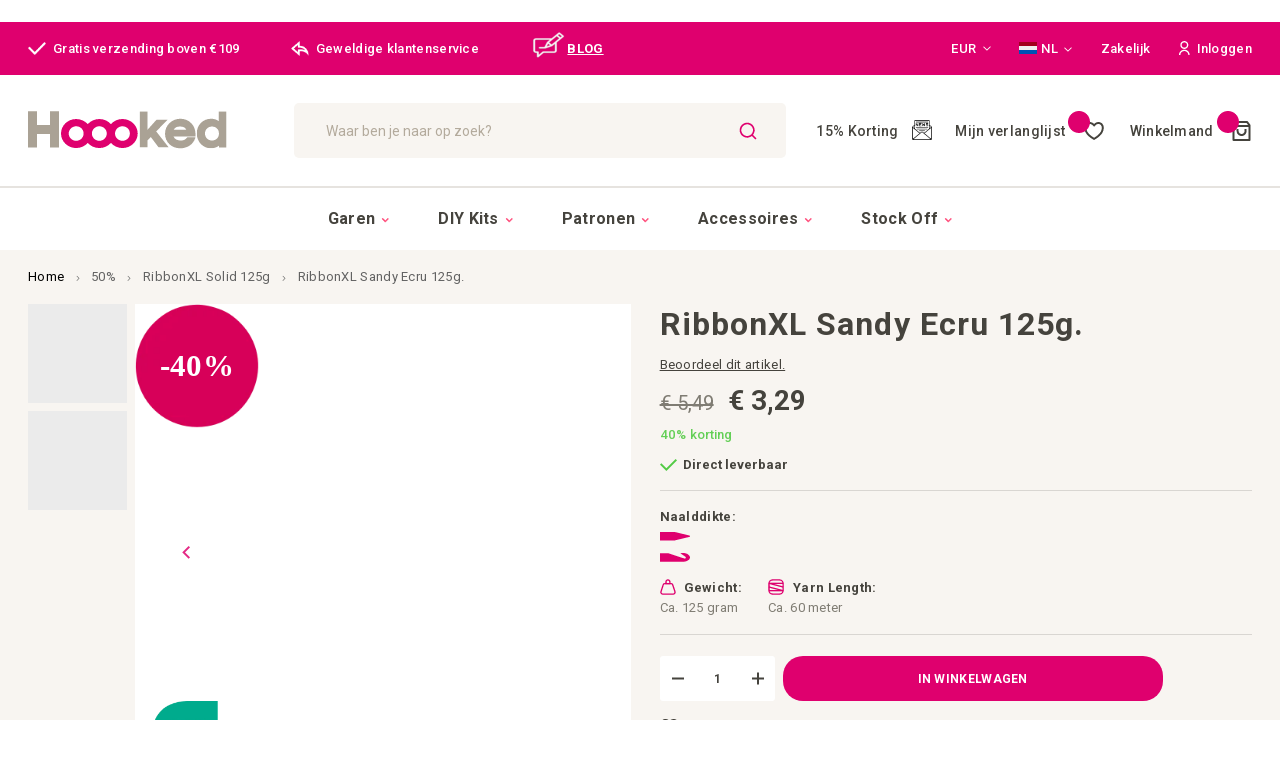

--- FILE ---
content_type: text/css
request_url: https://www.hoookedyarn.com/static/version1768486152/_cache/merged/904e488097b889c800249ac49726aa7b.min.css
body_size: 151536
content:
.ui-datepicker{display:none;z-index:999999 !important}.ui-datepicker .ui-datepicker-header{position:relative;padding:.2em 0}.ui-datepicker .ui-datepicker-prev,.ui-datepicker .ui-datepicker-next{position:absolute;top:2px;width:1.8em;height:1.8em;cursor:pointer}.ui-datepicker .ui-datepicker-next-hover span,.ui-datepicker .ui-datepicker-prev-hover span{border-color:transparent #ff8400 transparent transparent}.ui-datepicker .ui-datepicker-prev{left:2px}.ui-datepicker .ui-datepicker-next{right:2px}.ui-datepicker .ui-datepicker-prev span,.ui-datepicker .ui-datepicker-next span{display:block;position:absolute;left:50%;margin-left:-8px;top:50%;margin-top:-5px;font-size:0px;width:0;height:0;border:solid;border-width:5px 8px 5px 0;border-color:transparent #ff9635 transparent transparent}.ui-datepicker .ui-datepicker-next span{margin-left:0;top:50%;margin-top:-5px;border-width:5px 0 5px 8px;border-color:transparent transparent transparent #ff9635}.ui-datepicker .ui-datepicker-title{margin:0 2.3em;line-height:1.8em;text-align:center}.ui-datepicker .ui-datepicker-title select{font-size:1em;margin:1px 0}.ui-datepicker select.ui-datepicker-month-year{width:100%}.ui-datepicker table{width:100%;font-size:.9em}.ui-datepicker td span,.ui-datepicker td a{display:block;padding:4px;text-align:right;text-decoration:none;color:#000}.ui-datepicker .ui-datepicker-buttonpane button{float:right}.ui-datepicker .ui-datepicker-buttonpane button.ui-datepicker-current{float:left}.ui-datepicker-rtl{direction:rtl}.ui-datepicker-rtl .ui-datepicker-prev{right:2px;left:auto}.ui-datepicker-rtl .ui-datepicker-next{left:2px;right:auto}.ui-datepicker-rtl .ui-datepicker-prev:hover{right:1px;left:auto}.ui-datepicker-rtl .ui-datepicker-next:hover{left:1px;right:auto}.ui-datepicker-rtl .ui-datepicker-buttonpane{clear:right}.ui-datepicker-rtl .ui-datepicker-buttonpane button{float:left}.ui-datepicker-rtl .ui-datepicker-buttonpane button.ui-datepicker-current{float:right}.ui-datepicker-rtl .ui-datepicker-group{float:right}.ui-datepicker-rtl .ui-datepicker-group-last .ui-datepicker-header{border-right-width:0;border-left-width:1px}.ui-datepicker-rtl .ui-datepicker-group-middle .ui-datepicker-header{border-right-width:0;border-left-width:1px}.ui-timepicker-div .ui-widget-header{margin-bottom:8px}.ui-timepicker-div dl{text-align:left}.ui-timepicker-div dl dt{height:25px;margin-bottom:-22px}.ui-timepicker-div dl .ui_tpicker_time_label{margin-bottom:-25px}.ui-timepicker-div dl dd{margin:0 10px 10px 65px}.ui-timepicker-div td{font-size:90%}.ui-tpicker-grid-label{background:0 0;border:none;margin:0;padding:0}.ui-datepicker{padding:15px;border:#fff 4px solid;-webkit-box-sizing:border-box;-moz-box-sizing:border-box;box-sizing:border-box;background:#efefef;-webkit-box-shadow:5px 5px 10px 0px rgba(0,0,0,.35);box-shadow:5px 5px 10px 0px rgba(0,0,0,.35)}.ui-datepicker .ui-datepicker-header{background:0 0;border:none;padding-bottom:10px}.ui-datepicker .ui-datepicker-title .ui-datepicker-month{width:47%;margin-right:6%}.ui-datepicker .ui-datepicker-title .ui-datepicker-year{width:47%}.ui-datepicker .ui-datepicker-calendar td{border:#cfcfcf 1px solid}.ui-datepicker .ui-datepicker-calendar td a{padding:4px;display:block}.ui-datepicker .ui-datepicker-calendar td .ui-state-hover{background:#f9eae7}.ui-datepicker .ui-datepicker-calendar{background:#fff;border:#cfcfcf 1px solid;border-collapse:collapse}.ui-datepicker .ui-datepicker-calendar th{background:#efefef;border:#cfcfcf 1px solid;padding:4px;text-transform:uppercase}.ui-datepicker .ui-datepicker-calendar .ui-datepicker-week-col{text-align:center;border:#cfcfcf 1px solid}.ui-datepicker{width:auto}.ui-datepicker .ui-datepicker-calendar .ui-datepicker-today{background:#f3d7d2}.ui-datepicker .ui-datepicker-calendar .ui-state-active{background:#ffdf66}.ui-timepicker-div .ui-widget-header{margin-bottom:8px}.ui-timepicker-div dl{text-align:left}.ui-timepicker-div dl dd{margin:0 0 10px 65px}.ui-timepicker-div td{font-size:90%}.ui-tpicker-grid-label{background:0 0;border:none;margin:0;padding:0}.ui-slider{position:relative;text-align:left}.ui-slider-horizontal .ui-slider-handle{margin-left:-5px}.ui-slider .ui-slider-handle{position:absolute;z-index:2;cursor:default}.ui-slider-horizontal{height:10px;-webkit-border-radius:10px;border-radius:10px;border:none;background:#dadada}.ui-slider-handle{height:10px;width:10px;-webkit-border-radius:10px;border-radius:10px;background:#f98b25;display:block;position:absolute}.ui-timepicker-div{padding:10px 0 5px}.ui-datepicker .ui-datepicker-buttonpane{overflow:hidden;padding-top:10px;border-top:#cfcfcf 1px solid}.ui-datepicker .ui-datepicker-calendar .ui-state-disabled{background:#f9f9f9}.ui-datepicker .ui-datepicker-calendar .ui-state-disabled span{color:#959595}.ui-datepicker-cover{position:absolute;z-index:-1;filter:mask();top:-4px;left:-4px;width:200px;height:200px}.ui-timepicker-div .ui_tpicker_unit_hide{display:none}body{margin:0;padding:0}article,aside,details,figcaption,figure,main,footer,header,nav,section,summary{display:block}audio,canvas,video{display:inline-block}audio:not([controls]){display:none;height:0}nav ul,nav ol{list-style:none none}img{border:0}img,object,video,embed{height:auto;max-width:100%}svg:not(:root){overflow:hidden}figure{margin:0}html{font-size:62.5%;-webkit-text-size-adjust:100%;-ms-text-size-adjust:100%;font-size-adjust:100%}body{color:#45433d;font-family:'Roboto','Helvetica Neue',Helvetica,Arial,sans-serif;font-style:normal;font-weight:400;line-height:1.2;font-size:1.3rem}p{margin-top:0;margin-bottom:1.1rem}abbr[title]{border-bottom:1px dotted #eaeaea;cursor:help}b,strong{font-weight:700}em,i{font-style:italic}mark{background:#f6f6f6;color:#000}small,.small{font-size:12px}hr{border:0;border-top:1px solid #eaeaea;margin-bottom:22px;margin-top:22px}sub,sup{font-size:69.23076923000001%;line-height:0;position:relative;vertical-align:baseline}sup{top:-.5em}sub{bottom:-.25em}dfn{font-style:italic}h1{color:#45433d;font-weight:700;line-height:1.2;font-size:5rem;margin-top:0;margin-bottom:3rem}h2{color:#45433d;font-weight:700;line-height:1.2;font-size:3.6rem;margin-top:2.75rem;margin-bottom:2.2rem}h3{color:#45433d;font-weight:700;line-height:1.2;font-size:3.2rem;margin-top:1.65rem;margin-bottom:3rem}h4{color:#45433d;font-weight:700;line-height:1.2;font-size:2.5rem;margin-top:2.2rem;margin-bottom:2.2rem}h5{color:#45433d;font-weight:700;line-height:1.2;font-size:1.8rem;margin-top:2.2rem;margin-bottom:2.2rem}h6{color:#45433d;font-weight:700;line-height:1.2;font-size:1.3rem;margin-top:2.2rem;margin-bottom:2.2rem}h1 small,h2 small,h3 small,h4 small,h5 small,h6 small,h1 .small,h2 .small,h3 .small,h4 .small,h5 .small,h6 .small{color:#333;font-family:'Roboto','Helvetica Neue',Helvetica,Arial,sans-serif;font-style:normal;font-weight:400;line-height:1}a,.alink{color:#45433d;text-decoration:underline;transition:ease-out .1s}a:visited,.alink:visited{color:#45433d;text-decoration:underline}a:hover,.alink:hover{color:#000;text-decoration:underline}a:active,.alink:active{color:#000;text-decoration:underline}ul,ol{margin-top:0;margin-bottom:2.75rem}ul>li,ol>li{margin-top:0;margin-bottom:1.1rem}ul ul,ol ul,ul ol,ol ol{margin-bottom:0}dl{margin-bottom:22px;margin-top:0}dt{font-weight:700;margin-bottom:5.5px;margin-top:0}dd{margin-bottom:11px;margin-top:0;margin-left:0}code,kbd,pre,samp{font-family:Menlo,Monaco,Consolas,'Courier New',monospace}code{background:#f6f6f6;color:#111;padding:2px 4px;font-size:1.2rem;white-space:nowrap}kbd{background:#f6f6f6;color:#111;padding:2px 4px;font-size:1.2rem}pre{background:#f6f6f6;border:1px solid #eaeaea;color:#111;line-height:1.2;margin:0 0 11px;padding:11px;font-size:1.2rem;display:block;word-wrap:break-word}pre code{background-color:transparent;border-radius:0;color:inherit;font-size:inherit;padding:0;white-space:pre-wrap}blockquote{border-left:0 solid #eaeaea;margin:0 0 22px 44px;padding:0;color:#45433d;font-family:'Roboto','Helvetica Neue',Helvetica,Arial,sans-serif;font-style:italic;font-weight:400;line-height:1.2;font-size:1.3rem}blockquote p:last-child,blockquote ul:last-child,blockquote ol:last-child{margin-bottom:0}blockquote footer,blockquote small,blockquote .small{color:#333;line-height:1.2;font-size:.9rem;display:block}blockquote footer:before,blockquote small:before,blockquote .small:before{content:'\2014 \00A0'}blockquote cite{font-style:normal}blockquote:before,blockquote:after{content:''}q{quotes:none}q:before,q:after{content:'';content:none}cite{font-style:normal}table{width:100%;border-collapse:collapse;border-spacing:0;max-width:100%}table th{text-align:left}table>tbody>tr>th,table>tfoot>tr>th,table>tbody>tr>td,table>tfoot>tr>td{vertical-align:top}table>thead>tr>th,table>thead>tr>td{vertical-align:bottom}table>thead>tr>th,table>tbody>tr>th,table>tfoot>tr>th,table>thead>tr>td,table>tbody>tr>td,table>tfoot>tr>td{padding:11px}button{background-image:none;background:0 0;border:none;text-transform:uppercase;transition:ease-out .3s;box-shadow:none;color:#df006e;cursor:pointer;display:inline-block;font-family:'Roboto','Helvetica Neue',Helvetica,Arial,sans-serif;font-weight:700;margin:0;padding:14px 16px;font-size:1.2rem;line-height:1.2rem;box-sizing:border-box;vertical-align:middle}button:focus,button:active{background:0 0;border:none;color:#ab0054;box-shadow:none}button:hover{background:0 0;border:none;color:#ab0054;box-shadow:none}button.disabled,button[disabled],fieldset[disabled] button{opacity:.5;cursor:default;pointer-events:none}button::-moz-focus-inner{border:0;padding:0}input[type=text],input[type=password],input[type=url],input[type=tel],input[type=search],input[type=number],input[type=datetime],input[type=email]{background:#f8f5f1;background-clip:padding-box;border:none;border-radius:5px;color:#45433d;font-family:'Roboto','Helvetica Neue',Helvetica,Arial,sans-serif;font-size:14px;font-weight:400;height:55px;line-height:24px;padding:0 24px;vertical-align:baseline;width:100%;box-sizing:border-box}input[type=text]:disabled,input[type=password]:disabled,input[type=url]:disabled,input[type=tel]:disabled,input[type=search]:disabled,input[type=number]:disabled,input[type=datetime]:disabled,input[type=email]:disabled{opacity:.5;background:#d9d6d2}input[type=text]::-moz-placeholder,input[type=password]::-moz-placeholder,input[type=url]::-moz-placeholder,input[type=tel]::-moz-placeholder,input[type=search]::-moz-placeholder,input[type=number]::-moz-placeholder,input[type=datetime]::-moz-placeholder,input[type=email]::-moz-placeholder{color:#c2c2c2}input[type=text]::-webkit-input-placeholder,input[type=password]::-webkit-input-placeholder,input[type=url]::-webkit-input-placeholder,input[type=tel]::-webkit-input-placeholder,input[type=search]::-webkit-input-placeholder,input[type=number]::-webkit-input-placeholder,input[type=datetime]::-webkit-input-placeholder,input[type=email]::-webkit-input-placeholder{color:#c2c2c2}input[type=text]:-ms-input-placeholder,input[type=password]:-ms-input-placeholder,input[type=url]:-ms-input-placeholder,input[type=tel]:-ms-input-placeholder,input[type=search]:-ms-input-placeholder,input[type=number]:-ms-input-placeholder,input[type=datetime]:-ms-input-placeholder,input[type=email]:-ms-input-placeholder{color:#c2c2c2}input[type=number]{-moz-appearance:textfield}input[type=number]::-webkit-inner-spin-button,input[type=number]::-webkit-outer-spin-button{-webkit-appearance:none;margin:0}input[type=search]{-webkit-appearance:none}input[type=search]::-webkit-search-cancel-button,input[type=search]::-webkit-search-decoration,input[type=search]::-webkit-search-results-button,input[type=search]::-webkit-search-results-decoration{-webkit-appearance:none}select{background:#f8f5f1;background-clip:padding-box;border:none;border-radius:5px;color:#45433d;font-family:'Roboto','Helvetica Neue',Helvetica,Arial,sans-serif;font-size:14px;font-weight:400;height:55px;line-height:24px;padding:0 40px 0 24px;vertical-align:baseline;width:100%;box-sizing:border-box}select:disabled{opacity:.5;background:#d9d6d2}select[multiple=multiple]{height:auto;background-image:none}textarea{background:#f8f5f1;background-clip:padding-box;border:none;border-radius:5px;color:#45433d;font-family:'Roboto','Helvetica Neue',Helvetica,Arial,sans-serif;font-size:14px;font-weight:400;height:auto;line-height:24px;margin:0;padding:11px;vertical-align:baseline;width:100%;box-sizing:border-box;resize:vertical}textarea:disabled{opacity:.5;background:#d9d6d2}textarea::-moz-placeholder{color:#c2c2c2}textarea::-webkit-input-placeholder{color:#c2c2c2}textarea:-ms-input-placeholder{color:#c2c2c2}input[type=checkbox]{margin:2px 5.5px 0 0}input[type=checkbox]:disabled{opacity:.5}input[type=radio]{margin:2px 5.5px 0 0}input[type=radio]:disabled{opacity:.5}input.mage-error,select.mage-error,textarea.mage-error{background:#ffd5d5;color:#7f7c73}div.mage-error[generated]{color:#e30000;font-weight:400;font-size:1rem}input[type=button],input[type=reset],input[type=submit]{cursor:pointer;-webkit-appearance:button}input::-moz-focus-inner{border:0;padding:0}input::-ms-clear{display:none}form{-webkit-tap-highlight-color:rgba(0,0,0,0)}address{font-style:normal}*:focus{box-shadow:none;outline:0}._keyfocus *:focus{box-shadow:0 0 3px 1px #df006e}.bundle-options-container .block-bundle-summary .bundle.items,.cart-summary .checkout-methods-items,.opc-wrapper .opc,.opc-progress-bar,.checkout-agreements-items,.order-details-items .items-qty,.product-items,.prices-tier,.search-terms,.block-banners .banner-items,.block-banners-inline .banner-items,.block-event .slider-panel .slider{margin:0;padding:0;list-style:none none;list-style-type:none}.bundle-options-container .block-bundle-summary .bundle.items>li,.cart-summary .checkout-methods-items>li,.opc-wrapper .opc>li,.opc-progress-bar>li,.checkout-agreements-items>li,.order-details-items .items-qty>li,.product-items>li,.prices-tier>li,.search-terms>li,.block-banners .banner-items>li,.block-banners-inline .banner-items>li,.block-event .slider-panel .slider>li{margin:0}.action-primary:focus,.action-primary:active{background:#ab0054;border:none;color:#fff;box-shadow:none}.action-primary:hover{background:#ab0054;border:none;color:#fff;box-shadow:none}.action-primary.disabled,.action-primary[disabled],fieldset[disabled] .action-primary{opacity:.5;cursor:default;pointer-events:none}.abs-discount-block .actions-toolbar .action.primary,.abs-discount-block .actions-toolbar .action.cancel,.abs-discount-code .form-discount .actions-toolbar .primary .action,.cart-summary .form.giftregistry .fieldset .action.primary,.block-compare .action.primary,.magento-payments-review-discount .actions-toolbar .action.primary,.magento-payments-review-discount .actions-toolbar .action.cancel,.paypal-review-discount .actions-toolbar .action.primary,.paypal-review-discount .actions-toolbar .action.cancel,.cart-discount .actions-toolbar .action.primary,.cart-discount .actions-toolbar .action.cancel,.checkout-payment-method .payment-option-content .form-discount .actions-toolbar .primary .action{border-radius:20px}.abs-discount-block .actions-toolbar .action.primary:not(:focus),.abs-discount-block .actions-toolbar .action.cancel:not(:focus),.abs-discount-code .form-discount .actions-toolbar .primary .action:not(:focus),.cart-summary .form.giftregistry .fieldset .action.primary:not(:focus),.block-compare .action.primary:not(:focus),.magento-payments-review-discount .actions-toolbar .action.primary:not(:focus),.magento-payments-review-discount .actions-toolbar .action.cancel:not(:focus),.paypal-review-discount .actions-toolbar .action.primary:not(:focus),.paypal-review-discount .actions-toolbar .action.cancel:not(:focus),.cart-discount .actions-toolbar .action.primary:not(:focus),.cart-discount .actions-toolbar .action.cancel:not(:focus),.checkout-payment-method .payment-option-content .form-discount .actions-toolbar .primary .action:not(:focus){box-shadow:none}.abs-discount-block .actions-toolbar .action.primary:active,.abs-discount-block .actions-toolbar .action.cancel:active,.abs-discount-code .form-discount .actions-toolbar .primary .action:active,.cart-summary .form.giftregistry .fieldset .action.primary:active,.block-compare .action.primary:active,.magento-payments-review-discount .actions-toolbar .action.primary:active,.magento-payments-review-discount .actions-toolbar .action.cancel:active,.paypal-review-discount .actions-toolbar .action.primary:active,.paypal-review-discount .actions-toolbar .action.cancel:active,.cart-discount .actions-toolbar .action.primary:active,.cart-discount .actions-toolbar .action.cancel:active,.checkout-payment-method .payment-option-content .form-discount .actions-toolbar .primary .action:active{box-shadow:none}.block-event .slider-panel .slider .item .action.event{background-image:none;background:0 0;border:none;text-transform:uppercase;transition:ease-out .3s;box-shadow:none;color:#df006e;cursor:pointer;font-family:'Roboto','Helvetica Neue',Helvetica,Arial,sans-serif;font-weight:700;margin:0;padding:14px 16px;font-size:1.2rem;line-height:1.2rem;box-sizing:border-box;vertical-align:middle;display:inline-block;text-decoration:none;border-radius:20px}.abs-action-link-button:focus,.abs-action-link-button:active,.block-event .slider-panel .slider .item .action.event:focus,.block-event .slider-panel .slider .item .action.event:active{background:0 0;border:none;color:#ab0054;box-shadow:none}.abs-action-link-button:hover,.block-event .slider-panel .slider .item .action.event:hover{background:0 0;border:none;color:#ab0054;box-shadow:none}.abs-action-link-button.disabled,.abs-action-link-button[disabled],fieldset[disabled] .abs-action-link-button,.block-event .slider-panel .slider .item .action.event.disabled,.block-event .slider-panel .slider .item .action.event[disabled],fieldset[disabled] .block-event .slider-panel .slider .item .action.event{opacity:.5;cursor:default;pointer-events:none}.abs-action-link-button:hover,.abs-action-link-button:active,.abs-action-link-button:focus,.block-event .slider-panel .slider .item .action.event:hover,.block-event .slider-panel .slider .item .action.event:active,.block-event .slider-panel .slider .item .action.event:focus{text-decoration:none}.abs-action-remove,.abs-discount-block .action.check,.popup .actions-toolbar .action.cancel,.paypal-button-widget .paypal-button,.bundle-options-container .action.back,.cart.table-wrapper .action.help.map,.checkout-index-index .modal-popup .modal-footer .action-hide-popup,.opc-wrapper .edit-address-link,.opc-block-shipping-information .shipping-information-title .action-edit,.action-auth-toggle,.checkout-payment-method .checkout-billing-address .action-cancel,.checkout-agreements-block .action-show,.gift-wrapping-title .action-remove,.wishlist.split.button>.action,.block.related .action.select,.gift-options .actions-toolbar .action-cancel,.gift-summary .action-edit,.gift-summary .action-delete,.action-gift,.abs-add-fields .action.remove,.magento-payments-review-discount .action.check,.paypal-review-discount .action.check,.cart-discount .action.check,.form-giftregistry-share .action.remove,.form-giftregistry-edit .action.remove,.form-add-invitations .action.remove,.form-create-return .action.remove,.form.send.friend .action.remove{line-height:1.2;padding:0;color:#45433d;text-decoration:underline;transition:ease-out .1s;background:0 0;border:0;display:inline;font-weight:400;border-radius:0}.abs-action-button-as-link:visited,.abs-action-remove:visited,.abs-discount-block .action.check:visited,.popup .actions-toolbar .action.cancel:visited,.paypal-button-widget .paypal-button:visited,.bundle-options-container .action.back:visited,.cart.table-wrapper .action.help.map:visited,.checkout-index-index .modal-popup .modal-footer .action-hide-popup:visited,.opc-wrapper .edit-address-link:visited,.opc-block-shipping-information .shipping-information-title .action-edit:visited,.action-auth-toggle:visited,.checkout-payment-method .checkout-billing-address .action-cancel:visited,.checkout-agreements-block .action-show:visited,.gift-wrapping-title .action-remove:visited,.wishlist.split.button>.action:visited,.block.related .action.select:visited,.gift-options .actions-toolbar .action-cancel:visited,.gift-summary .action-edit:visited,.gift-summary .action-delete:visited,.action-gift:visited,.abs-add-fields .action.remove:visited,.magento-payments-review-discount .action.check:visited,.paypal-review-discount .action.check:visited,.cart-discount .action.check:visited,.form-giftregistry-share .action.remove:visited,.form-giftregistry-edit .action.remove:visited,.form-add-invitations .action.remove:visited,.form-create-return .action.remove:visited,.form.send.friend .action.remove:visited{color:#45433d;text-decoration:underline}.abs-action-button-as-link:hover,.abs-action-remove:hover,.abs-discount-block .action.check:hover,.popup .actions-toolbar .action.cancel:hover,.paypal-button-widget .paypal-button:hover,.bundle-options-container .action.back:hover,.cart.table-wrapper .action.help.map:hover,.checkout-index-index .modal-popup .modal-footer .action-hide-popup:hover,.opc-wrapper .edit-address-link:hover,.opc-block-shipping-information .shipping-information-title .action-edit:hover,.action-auth-toggle:hover,.checkout-payment-method .checkout-billing-address .action-cancel:hover,.checkout-agreements-block .action-show:hover,.gift-wrapping-title .action-remove:hover,.wishlist.split.button>.action:hover,.block.related .action.select:hover,.gift-options .actions-toolbar .action-cancel:hover,.gift-summary .action-edit:hover,.gift-summary .action-delete:hover,.action-gift:hover,.abs-add-fields .action.remove:hover,.magento-payments-review-discount .action.check:hover,.paypal-review-discount .action.check:hover,.cart-discount .action.check:hover,.form-giftregistry-share .action.remove:hover,.form-giftregistry-edit .action.remove:hover,.form-add-invitations .action.remove:hover,.form-create-return .action.remove:hover,.form.send.friend .action.remove:hover{color:#000;text-decoration:underline}.abs-action-button-as-link:active,.abs-action-remove:active,.abs-discount-block .action.check:active,.popup .actions-toolbar .action.cancel:active,.paypal-button-widget .paypal-button:active,.bundle-options-container .action.back:active,.cart.table-wrapper .action.help.map:active,.checkout-index-index .modal-popup .modal-footer .action-hide-popup:active,.opc-wrapper .edit-address-link:active,.opc-block-shipping-information .shipping-information-title .action-edit:active,.action-auth-toggle:active,.checkout-payment-method .checkout-billing-address .action-cancel:active,.checkout-agreements-block .action-show:active,.gift-wrapping-title .action-remove:active,.wishlist.split.button>.action:active,.block.related .action.select:active,.gift-options .actions-toolbar .action-cancel:active,.gift-summary .action-edit:active,.gift-summary .action-delete:active,.action-gift:active,.abs-add-fields .action.remove:active,.magento-payments-review-discount .action.check:active,.paypal-review-discount .action.check:active,.cart-discount .action.check:active,.form-giftregistry-share .action.remove:active,.form-giftregistry-edit .action.remove:active,.form-add-invitations .action.remove:active,.form-create-return .action.remove:active,.form.send.friend .action.remove:active{color:#000;text-decoration:underline}.abs-action-button-as-link:hover,.abs-action-remove:hover,.abs-discount-block .action.check:hover,.popup .actions-toolbar .action.cancel:hover,.paypal-button-widget .paypal-button:hover,.bundle-options-container .action.back:hover,.cart.table-wrapper .action.help.map:hover,.checkout-index-index .modal-popup .modal-footer .action-hide-popup:hover,.opc-wrapper .edit-address-link:hover,.opc-block-shipping-information .shipping-information-title .action-edit:hover,.action-auth-toggle:hover,.checkout-payment-method .checkout-billing-address .action-cancel:hover,.checkout-agreements-block .action-show:hover,.gift-wrapping-title .action-remove:hover,.wishlist.split.button>.action:hover,.block.related .action.select:hover,.gift-options .actions-toolbar .action-cancel:hover,.gift-summary .action-edit:hover,.gift-summary .action-delete:hover,.action-gift:hover,.abs-add-fields .action.remove:hover,.magento-payments-review-discount .action.check:hover,.paypal-review-discount .action.check:hover,.cart-discount .action.check:hover,.form-giftregistry-share .action.remove:hover,.form-giftregistry-edit .action.remove:hover,.form-add-invitations .action.remove:hover,.form-create-return .action.remove:hover,.form.send.friend .action.remove:hover{color:#000}.abs-action-button-as-link:hover,.abs-action-button-as-link:active,.abs-action-button-as-link:focus,.abs-action-remove:hover,.abs-action-remove:active,.abs-action-remove:focus,.abs-discount-block .action.check:hover,.abs-discount-block .action.check:active,.abs-discount-block .action.check:focus,.popup .actions-toolbar .action.cancel:hover,.popup .actions-toolbar .action.cancel:active,.popup .actions-toolbar .action.cancel:focus,.paypal-button-widget .paypal-button:hover,.paypal-button-widget .paypal-button:active,.paypal-button-widget .paypal-button:focus,.bundle-options-container .action.back:hover,.bundle-options-container .action.back:active,.bundle-options-container .action.back:focus,.cart.table-wrapper .action.help.map:hover,.cart.table-wrapper .action.help.map:active,.cart.table-wrapper .action.help.map:focus,.checkout-index-index .modal-popup .modal-footer .action-hide-popup:hover,.checkout-index-index .modal-popup .modal-footer .action-hide-popup:active,.checkout-index-index .modal-popup .modal-footer .action-hide-popup:focus,.opc-wrapper .edit-address-link:hover,.opc-wrapper .edit-address-link:active,.opc-wrapper .edit-address-link:focus,.opc-block-shipping-information .shipping-information-title .action-edit:hover,.opc-block-shipping-information .shipping-information-title .action-edit:active,.opc-block-shipping-information .shipping-information-title .action-edit:focus,.action-auth-toggle:hover,.action-auth-toggle:active,.action-auth-toggle:focus,.checkout-payment-method .checkout-billing-address .action-cancel:hover,.checkout-payment-method .checkout-billing-address .action-cancel:active,.checkout-payment-method .checkout-billing-address .action-cancel:focus,.checkout-agreements-block .action-show:hover,.checkout-agreements-block .action-show:active,.checkout-agreements-block .action-show:focus,.gift-wrapping-title .action-remove:hover,.gift-wrapping-title .action-remove:active,.gift-wrapping-title .action-remove:focus,.wishlist.split.button>.action:hover,.wishlist.split.button>.action:active,.wishlist.split.button>.action:focus,.block.related .action.select:hover,.block.related .action.select:active,.block.related .action.select:focus,.gift-options .actions-toolbar .action-cancel:hover,.gift-options .actions-toolbar .action-cancel:active,.gift-options .actions-toolbar .action-cancel:focus,.gift-summary .action-edit:hover,.gift-summary .action-edit:active,.gift-summary .action-edit:focus,.gift-summary .action-delete:hover,.gift-summary .action-delete:active,.gift-summary .action-delete:focus,.action-gift:hover,.action-gift:active,.action-gift:focus,.abs-add-fields .action.remove:hover,.abs-add-fields .action.remove:active,.abs-add-fields .action.remove:focus,.magento-payments-review-discount .action.check:hover,.magento-payments-review-discount .action.check:active,.magento-payments-review-discount .action.check:focus,.paypal-review-discount .action.check:hover,.paypal-review-discount .action.check:active,.paypal-review-discount .action.check:focus,.cart-discount .action.check:hover,.cart-discount .action.check:active,.cart-discount .action.check:focus,.form-giftregistry-share .action.remove:hover,.form-giftregistry-share .action.remove:active,.form-giftregistry-share .action.remove:focus,.form-giftregistry-edit .action.remove:hover,.form-giftregistry-edit .action.remove:active,.form-giftregistry-edit .action.remove:focus,.form-add-invitations .action.remove:hover,.form-add-invitations .action.remove:active,.form-add-invitations .action.remove:focus,.form-create-return .action.remove:hover,.form-create-return .action.remove:active,.form-create-return .action.remove:focus,.form.send.friend .action.remove:hover,.form.send.friend .action.remove:active,.form.send.friend .action.remove:focus{background:0 0;border:0}.abs-action-button-as-link.disabled,.abs-action-button-as-link[disabled],fieldset[disabled] .abs-action-button-as-link,.abs-action-remove.disabled,.abs-action-remove[disabled],fieldset[disabled] .abs-action-remove,.abs-discount-block .action.check.disabled,.abs-discount-block .action.check[disabled],fieldset[disabled] .abs-discount-block .action.check,.popup .actions-toolbar .action.cancel.disabled,.popup .actions-toolbar .action.cancel[disabled],fieldset[disabled] .popup .actions-toolbar .action.cancel,.paypal-button-widget .paypal-button.disabled,.paypal-button-widget .paypal-button[disabled],fieldset[disabled] .paypal-button-widget .paypal-button,.bundle-options-container .action.back.disabled,.bundle-options-container .action.back[disabled],fieldset[disabled] .bundle-options-container .action.back,.cart.table-wrapper .action.help.map.disabled,.cart.table-wrapper .action.help.map[disabled],fieldset[disabled] .cart.table-wrapper .action.help.map,.checkout-index-index .modal-popup .modal-footer .action-hide-popup.disabled,.checkout-index-index .modal-popup .modal-footer .action-hide-popup[disabled],fieldset[disabled] .checkout-index-index .modal-popup .modal-footer .action-hide-popup,.opc-wrapper .edit-address-link.disabled,.opc-wrapper .edit-address-link[disabled],fieldset[disabled] .opc-wrapper .edit-address-link,.opc-block-shipping-information .shipping-information-title .action-edit.disabled,.opc-block-shipping-information .shipping-information-title .action-edit[disabled],fieldset[disabled] .opc-block-shipping-information .shipping-information-title .action-edit,.action-auth-toggle.disabled,.action-auth-toggle[disabled],fieldset[disabled] .action-auth-toggle,.checkout-payment-method .checkout-billing-address .action-cancel.disabled,.checkout-payment-method .checkout-billing-address .action-cancel[disabled],fieldset[disabled] .checkout-payment-method .checkout-billing-address .action-cancel,.checkout-agreements-block .action-show.disabled,.checkout-agreements-block .action-show[disabled],fieldset[disabled] .checkout-agreements-block .action-show,.gift-wrapping-title .action-remove.disabled,.gift-wrapping-title .action-remove[disabled],fieldset[disabled] .gift-wrapping-title .action-remove,.wishlist.split.button>.action.disabled,.wishlist.split.button>.action[disabled],fieldset[disabled] .wishlist.split.button>.action,.block.related .action.select.disabled,.block.related .action.select[disabled],fieldset[disabled] .block.related .action.select,.gift-options .actions-toolbar .action-cancel.disabled,.gift-options .actions-toolbar .action-cancel[disabled],fieldset[disabled] .gift-options .actions-toolbar .action-cancel,.gift-summary .action-edit.disabled,.gift-summary .action-edit[disabled],fieldset[disabled] .gift-summary .action-edit,.gift-summary .action-delete.disabled,.gift-summary .action-delete[disabled],fieldset[disabled] .gift-summary .action-delete,.action-gift.disabled,.action-gift[disabled],fieldset[disabled] .action-gift,.abs-add-fields .action.remove.disabled,.abs-add-fields .action.remove[disabled],fieldset[disabled] .abs-add-fields .action.remove,.magento-payments-review-discount .action.check.disabled,.magento-payments-review-discount .action.check[disabled],fieldset[disabled] .magento-payments-review-discount .action.check,.paypal-review-discount .action.check.disabled,.paypal-review-discount .action.check[disabled],fieldset[disabled] .paypal-review-discount .action.check,.cart-discount .action.check.disabled,.cart-discount .action.check[disabled],fieldset[disabled] .cart-discount .action.check,.form-giftregistry-share .action.remove.disabled,.form-giftregistry-share .action.remove[disabled],fieldset[disabled] .form-giftregistry-share .action.remove,.form-giftregistry-edit .action.remove.disabled,.form-giftregistry-edit .action.remove[disabled],fieldset[disabled] .form-giftregistry-edit .action.remove,.form-add-invitations .action.remove.disabled,.form-add-invitations .action.remove[disabled],fieldset[disabled] .form-add-invitations .action.remove,.form-create-return .action.remove.disabled,.form-create-return .action.remove[disabled],fieldset[disabled] .form-create-return .action.remove,.form.send.friend .action.remove.disabled,.form.send.friend .action.remove[disabled],fieldset[disabled] .form.send.friend .action.remove{color:#45433d;opacity:.5;cursor:default;pointer-events:none;text-decoration:underline}.abs-action-remove:active,.abs-action-remove:not(:focus),.abs-discount-block .action.check:active,.abs-discount-block .action.check:not(:focus),.popup .actions-toolbar .action.cancel:active,.popup .actions-toolbar .action.cancel:not(:focus),.paypal-button-widget .paypal-button:active,.paypal-button-widget .paypal-button:not(:focus),.bundle-options-container .action.back:active,.bundle-options-container .action.back:not(:focus),.cart.table-wrapper .action.help.map:active,.cart.table-wrapper .action.help.map:not(:focus),.checkout-index-index .modal-popup .modal-footer .action-hide-popup:active,.checkout-index-index .modal-popup .modal-footer .action-hide-popup:not(:focus),.opc-wrapper .edit-address-link:active,.opc-wrapper .edit-address-link:not(:focus),.opc-block-shipping-information .shipping-information-title .action-edit:active,.opc-block-shipping-information .shipping-information-title .action-edit:not(:focus),.action-auth-toggle:active,.action-auth-toggle:not(:focus),.checkout-payment-method .checkout-billing-address .action-cancel:active,.checkout-payment-method .checkout-billing-address .action-cancel:not(:focus),.checkout-agreements-block .action-show:active,.checkout-agreements-block .action-show:not(:focus),.gift-wrapping-title .action-remove:active,.gift-wrapping-title .action-remove:not(:focus),.wishlist.split.button>.action:active,.wishlist.split.button>.action:not(:focus),.block.related .action.select:active,.block.related .action.select:not(:focus),.gift-options .actions-toolbar .action-cancel:active,.gift-options .actions-toolbar .action-cancel:not(:focus),.gift-summary .action-edit:active,.gift-summary .action-edit:not(:focus),.gift-summary .action-delete:active,.gift-summary .action-delete:not(:focus),.action-gift:active,.action-gift:not(:focus),.abs-add-fields .action.remove:active,.abs-add-fields .action.remove:not(:focus),.magento-payments-review-discount .action.check:active,.magento-payments-review-discount .action.check:not(:focus),.paypal-review-discount .action.check:active,.paypal-review-discount .action.check:not(:focus),.cart-discount .action.check:active,.cart-discount .action.check:not(:focus),.form-giftregistry-share .action.remove:active,.form-giftregistry-share .action.remove:not(:focus),.form-giftregistry-edit .action.remove:active,.form-giftregistry-edit .action.remove:not(:focus),.form-add-invitations .action.remove:active,.form-add-invitations .action.remove:not(:focus),.form-create-return .action.remove:active,.form-create-return .action.remove:not(:focus),.form.send.friend .action.remove:active,.form.send.friend .action.remove:not(:focus){box-shadow:none}.abs-revert-to-action-secondary,.magento-payments-review .block .actions-toolbar .action.primary,.paypal-review .block .actions-toolbar .action.primary,.abs-discount-block .actions-toolbar .action.primary,.abs-discount-block .actions-toolbar .action.cancel,.abs-discount-code .form-discount .actions-toolbar .primary .action,.cart-summary .form.giftregistry .fieldset .action.primary,.block-compare .action.primary,.magento-payments-review-discount .actions-toolbar .action.primary,.magento-payments-review-discount .actions-toolbar .action.cancel,.paypal-review-discount .actions-toolbar .action.primary,.paypal-review-discount .actions-toolbar .action.cancel,.cart-discount .actions-toolbar .action.primary,.cart-discount .actions-toolbar .action.cancel,.checkout-payment-method .payment-option-content .form-discount .actions-toolbar .primary .action{background:0 0;border:none;color:#df006e}.abs-revert-secondary-color:focus,.abs-revert-secondary-color:active,.abs-revert-to-action-secondary:focus,.abs-revert-to-action-secondary:active,.magento-payments-review .block .actions-toolbar .action.primary:focus,.magento-payments-review .block .actions-toolbar .action.primary:active,.paypal-review .block .actions-toolbar .action.primary:focus,.paypal-review .block .actions-toolbar .action.primary:active,.abs-discount-block .actions-toolbar .action.primary:focus,.abs-discount-block .actions-toolbar .action.primary:active,.abs-discount-block .actions-toolbar .action.cancel:focus,.abs-discount-block .actions-toolbar .action.cancel:active,.abs-discount-code .form-discount .actions-toolbar .primary .action:focus,.abs-discount-code .form-discount .actions-toolbar .primary .action:active,.cart-summary .form.giftregistry .fieldset .action.primary:focus,.cart-summary .form.giftregistry .fieldset .action.primary:active,.block-compare .action.primary:focus,.block-compare .action.primary:active,.magento-payments-review-discount .actions-toolbar .action.primary:focus,.magento-payments-review-discount .actions-toolbar .action.primary:active,.magento-payments-review-discount .actions-toolbar .action.cancel:focus,.magento-payments-review-discount .actions-toolbar .action.cancel:active,.paypal-review-discount .actions-toolbar .action.primary:focus,.paypal-review-discount .actions-toolbar .action.primary:active,.paypal-review-discount .actions-toolbar .action.cancel:focus,.paypal-review-discount .actions-toolbar .action.cancel:active,.cart-discount .actions-toolbar .action.primary:focus,.cart-discount .actions-toolbar .action.primary:active,.cart-discount .actions-toolbar .action.cancel:focus,.cart-discount .actions-toolbar .action.cancel:active,.checkout-payment-method .payment-option-content .form-discount .actions-toolbar .primary .action:focus,.checkout-payment-method .payment-option-content .form-discount .actions-toolbar .primary .action:active{background:0 0;border:none;color:#ab0054}.abs-revert-secondary-color:hover,.abs-revert-to-action-secondary:hover,.magento-payments-review .block .actions-toolbar .action.primary:hover,.paypal-review .block .actions-toolbar .action.primary:hover,.abs-discount-block .actions-toolbar .action.primary:hover,.abs-discount-block .actions-toolbar .action.cancel:hover,.abs-discount-code .form-discount .actions-toolbar .primary .action:hover,.cart-summary .form.giftregistry .fieldset .action.primary:hover,.block-compare .action.primary:hover,.magento-payments-review-discount .actions-toolbar .action.primary:hover,.magento-payments-review-discount .actions-toolbar .action.cancel:hover,.paypal-review-discount .actions-toolbar .action.primary:hover,.paypal-review-discount .actions-toolbar .action.cancel:hover,.cart-discount .actions-toolbar .action.primary:hover,.cart-discount .actions-toolbar .action.cancel:hover,.checkout-payment-method .payment-option-content .form-discount .actions-toolbar .primary .action:hover{background:0 0;border:none;color:#ab0054}#store-selector .form-continue .actions-toolbar .action.primary,.order-review-form .action.primary,.order-review-form .action.primary,.bundle-actions .action.primary.customize,.bundle-options-container .block-bundle-summary .box-tocart .action.primary,.cart-summary .checkout-methods-items .action.primary.checkout,.block-minicart .block-content>.actions>.primary .action.primary,.methods-shipping .actions-toolbar .action.primary,.block-authentication .action.action-register,.block-authentication .action.action-login,.checkout-payment-method .payment-method-content>.actions-toolbar>.primary .action.primary,.box-tocart .action.instant-purchase,.multicheckout .action.primary,.form-address-edit .actions-toolbar .action.primary{line-height:1.2rem;padding:14px 16px;font-size:1.2rem}.cart.table-wrapper .item-options dt,.block-giftregistry-shared-items .product .item-options dt,.multicheckout .item-options dt{clear:left;float:left;margin:0 11px 5.5px 0}.cart.table-wrapper .item-options dt:after,.block-giftregistry-shared-items .product .item-options dt:after,.multicheckout .item-options dt:after{content:': '}.cart.table-wrapper .item-options dd,.block-giftregistry-shared-items .product .item-options dd,.multicheckout .item-options dd{display:inline-block;float:left;margin:0 0 5.5px}.actions-toolbar>.primary .action,.actions-toolbar>.secondary .action,.bundle-actions .action.primary.customize,.bundle-options-container .block-bundle-summary .box-tocart .action.primary,.box-tocart .action.instant-purchase,.box-tocart .action.tocart,.sticky-addtocart .actions .action,.sticky-addtocart .actions .action.tocart{width:100%}.minicart-items .product-image-wrapper,.block-giftregistry-shared-items .product-image-wrapper,.products-list .product-image-wrapper{height:auto;padding:0 !important}.minicart-items .product-image-wrapper .product-image-photo,.block-giftregistry-shared-items .product-image-wrapper .product-image-photo,.products-list .product-image-wrapper .product-image-photo{position:static}.product.media .product.photo .photo.image{display:block;height:auto;margin:0 auto;max-width:100%}.giftregisty-dropdown,.wishlist-dropdown{display:inline-block;position:relative}.abs-dropdown-simple:before,.abs-dropdown-simple:after,.giftregisty-dropdown:before,.giftregisty-dropdown:after,.wishlist-dropdown:before,.wishlist-dropdown:after{content:'';display:table}.abs-dropdown-simple:after,.giftregisty-dropdown:after,.wishlist-dropdown:after{clear:both}.abs-dropdown-simple .action.toggle,.giftregisty-dropdown .action.toggle,.wishlist-dropdown .action.toggle{cursor:pointer;display:inline-block;text-decoration:none}.abs-dropdown-simple .action.toggle:after,.giftregisty-dropdown .action.toggle:after,.wishlist-dropdown .action.toggle:after{-webkit-font-smoothing:antialiased;-moz-osx-font-smoothing:grayscale;font-size:12px;line-height:inherit;color:inherit;content:'\e622';font-family:'luma-icons';margin:0 0 0 5px;vertical-align:middle;display:inline-block;font-weight:400;overflow:hidden;speak:none;text-align:center}.abs-dropdown-simple .action.toggle:hover:after,.giftregisty-dropdown .action.toggle:hover:after,.wishlist-dropdown .action.toggle:hover:after{color:inherit}.abs-dropdown-simple .action.toggle:active:after,.giftregisty-dropdown .action.toggle:active:after,.wishlist-dropdown .action.toggle:active:after{color:inherit}.abs-dropdown-simple .action.toggle.active,.giftregisty-dropdown .action.toggle.active,.wishlist-dropdown .action.toggle.active{display:inline-block;text-decoration:none}.abs-dropdown-simple .action.toggle.active:after,.giftregisty-dropdown .action.toggle.active:after,.wishlist-dropdown .action.toggle.active:after{-webkit-font-smoothing:antialiased;-moz-osx-font-smoothing:grayscale;font-size:12px;line-height:inherit;color:inherit;content:'\e621';font-family:'luma-icons';margin:0 0 0 5px;vertical-align:middle;display:inline-block;font-weight:400;overflow:hidden;speak:none;text-align:center}.abs-dropdown-simple .action.toggle.active:hover:after,.giftregisty-dropdown .action.toggle.active:hover:after,.wishlist-dropdown .action.toggle.active:hover:after{color:inherit}.abs-dropdown-simple .action.toggle.active:active:after,.giftregisty-dropdown .action.toggle.active:active:after,.wishlist-dropdown .action.toggle.active:active:after{color:inherit}.abs-dropdown-simple ul.dropdown,.giftregisty-dropdown ul.dropdown,.wishlist-dropdown ul.dropdown{margin:0;padding:0;list-style:none none;list-style-type:none;background:#fff;border:1px solid #d9d6d2;margin-top:4px;min-width:200px;z-index:100;box-sizing:border-box;display:none;position:absolute;top:100%;box-shadow:0 3px 3px rgba(0,0,0,.15)}.abs-dropdown-simple ul.dropdown li,.giftregisty-dropdown ul.dropdown li,.wishlist-dropdown ul.dropdown li{margin:0;padding:5px 5px 5px 23px}.abs-dropdown-simple ul.dropdown li:hover,.giftregisty-dropdown ul.dropdown li:hover,.wishlist-dropdown ul.dropdown li:hover{background:#efefef;cursor:pointer}.abs-dropdown-simple ul.dropdown:before,.abs-dropdown-simple ul.dropdown:after,.giftregisty-dropdown ul.dropdown:before,.giftregisty-dropdown ul.dropdown:after,.wishlist-dropdown ul.dropdown:before,.wishlist-dropdown ul.dropdown:after{border-bottom-style:solid;content:'';display:block;height:0;position:absolute;width:0}.abs-dropdown-simple ul.dropdown:before,.giftregisty-dropdown ul.dropdown:before,.wishlist-dropdown ul.dropdown:before{border:6px solid;border-color:transparent transparent #fff;z-index:99}.abs-dropdown-simple ul.dropdown:after,.giftregisty-dropdown ul.dropdown:after,.wishlist-dropdown ul.dropdown:after{border:7px solid;border-color:transparent transparent #bbb;z-index:98}.abs-dropdown-simple ul.dropdown:before,.giftregisty-dropdown ul.dropdown:before,.wishlist-dropdown ul.dropdown:before{left:10px;top:-12px}.abs-dropdown-simple ul.dropdown:after,.giftregisty-dropdown ul.dropdown:after,.wishlist-dropdown ul.dropdown:after{left:9px;top:-14px}.abs-dropdown-simple.active,.giftregisty-dropdown.active,.wishlist-dropdown.active{overflow:visible}.abs-dropdown-simple.active ul.dropdown,.giftregisty-dropdown.active ul.dropdown,.wishlist-dropdown.active ul.dropdown{display:block}.giftregisty-dropdown ul.items,.wishlist-dropdown ul.items{padding:6px 0}.column .block-addbysku .qty .qty,.bundle-options-container .input-text.qty,.table-giftregistry-items .field.qty .qty,.block-giftregistry-shared-items .qty .qty,.block-wishlist-info-items .input-text.qty,.multicheckout .table-wrapper .col .qty .input-text,.box-tocart .input-text.qty,.account .data.table-return-items .qty .input-text,.table.grouped .col.qty .control.qty .qty,.account .table-wrapper .data.table.wishlist .box-tocart .qty,.products-grid.wishlist .product-item .box-tocart input.qty,.sidebar .block-addbysku .fieldset .fields .field.qty .qty{text-align:center;width:54px}.block,.customer-review .product-details,.block-banners,.block-banners-inline{margin-bottom:44px}.sidebar .product-items .action.delete,.table-comparison .cell.remove .action.delete,.block-compare .action.delete,.filter-current .action.remove{display:inline-block;text-decoration:none}.abs-remove-button-for-blocks>span,.sidebar .product-items .action.delete>span,.table-comparison .cell.remove .action.delete>span,.block-compare .action.delete>span,.filter-current .action.remove>span{border:0;clip:rect(0,0,0,0);height:1px;margin:-1px;overflow:hidden;padding:0;position:absolute;width:1px}.abs-remove-button-for-blocks:before,.sidebar .product-items .action.delete:before,.table-comparison .cell.remove .action.delete:before,.block-compare .action.delete:before,.filter-current .action.remove:before{-webkit-font-smoothing:antialiased;-moz-osx-font-smoothing:grayscale;font-size:12px;line-height:15px;color:#757575;content:'\e616';font-family:'luma-icons';vertical-align:middle;display:inline-block;font-weight:400;overflow:hidden;speak:none;text-align:center}.abs-remove-button-for-blocks:hover:before,.sidebar .product-items .action.delete:hover:before,.table-comparison .cell.remove .action.delete:hover:before,.block-compare .action.delete:hover:before,.filter-current .action.remove:hover:before{color:#494949}.abs-remove-button-for-blocks:active:before,.sidebar .product-items .action.delete:active:before,.table-comparison .cell.remove .action.delete:active:before,.block-compare .action.delete:active:before,.filter-current .action.remove:active:before{color:#999}.product.name a{font-weight:400}.product.name a>a{color:#45433d;text-decoration:none;transition:ease-out .1s}.abs-product-link>a:visited,.product.name a>a:visited{color:#45433d;text-decoration:underline}.abs-product-link>a:hover,.product.name a>a:hover{color:#45433d;text-decoration:underline}.abs-product-link>a:active,.product.name a>a:active{color:#45433d;text-decoration:underline}.abs-like-link:visited{color:#45433d;text-decoration:underline}.abs-like-link:hover{color:#000;text-decoration:underline}.abs-like-link:active{color:#000;text-decoration:underline}.form.giftregistry.items .actions-toolbar,.form.wishlist.items .actions-toolbar{margin-left:0}.abs-add-fields .action.remove,.form-giftregistry-share .action.remove,.form-giftregistry-edit .action.remove,.form-add-invitations .action.remove,.form-create-return .action.remove,.form.send.friend .action.remove{line-height:normal;margin-left:73%;position:absolute;top:34px;width:auto}.form-giftregistry-share .fieldset .field .control,.form-giftregistry-edit .fieldset .field .control,.form-add-invitations .fieldset .field .control,.form-create-return .fieldset .field .control,.form.send.friend .fieldset .field .control{width:70%}.form-giftregistry-share .fieldset .actions-toolbar>.secondary,.form-giftregistry-edit .fieldset .actions-toolbar>.secondary,.form-add-invitations .fieldset .actions-toolbar>.secondary,.form-create-return .fieldset .actions-toolbar>.secondary,.form.send.friend .fieldset .actions-toolbar>.secondary{float:left}.form-giftregistry-share .fieldset .actions-toolbar>.secondary .action.add,.form-giftregistry-edit .fieldset .actions-toolbar>.secondary .action.add,.form-add-invitations .fieldset .actions-toolbar>.secondary .action.add,.form-create-return .fieldset .actions-toolbar>.secondary .action.add,.form.send.friend .fieldset .actions-toolbar>.secondary .action.add{margin-top:33px}.form-giftregistry-share .fieldset .fields .actions-toolbar,.form-giftregistry-edit .fieldset .fields .actions-toolbar,.form-add-invitations .fieldset .fields .actions-toolbar,.form-create-return .fieldset .fields .actions-toolbar,.form.send.friend .fieldset .fields .actions-toolbar{margin:0}.form-giftregistry-share .additional,.form-giftregistry-edit .additional,.form-add-invitations .additional,.form-create-return .additional,.form.send.friend .additional{margin-top:55px;position:relative}.form-giftregistry-share .message.notice,.form-giftregistry-edit .message.notice,.form-add-invitations .message.notice,.form-create-return .message.notice,.form.send.friend .message.notice{margin:33px 0 0}.order-details-items .order-items .order-gift-message:not(.expanded-content){height:0;visibility:hidden}.opc-wrapper .form-discount .field .label,.bundle-options-container .block-bundle-summary .product-image-container,.bundle-options-container .block-bundle-summary .product.name,.bundle-options-container .block-bundle-summary .stock,.cart.table-wrapper .col.qty .label,.minicart-wrapper .action.showcart .text,.minicart-wrapper .action.showcart .counter-label,.checkout-index-index .page-title-wrapper,.checkout-payment-method .field-select-billing>.label,.checkout-payment-method .payments .legend,.checkout-payment-method .ccard .legend,.block-balance .balance-price-label,.page-product-downloadable .product-options-wrapper .fieldset .legend.links-title,.page-product-giftcard .fieldset.giftcard>.legend,.opc-wrapper .form-giftcard-account .field .label,.form-add-invitations .fields .label,.table-comparison .wishlist.split.button>.action.split span,.product-items .wishlist.split.button>.action.split span,.page-multiple-wishlist .page-title-wrapper .page-title,.block-wishlist-search-form .form-wishlist-search .fieldset>.legend,.multicheckout .table-wrapper .col .label,.multicheckout .block .methods-shipping .item-content .fieldset>.legend,.block-reorder .product-item .label,.product-item-actions .actions-secondary>.action span,.modes-label,.special-price .price-label,.table-comparison .cell.label.remove span,.table-comparison .cell.label.product span,.block.related .field.choice .label,.fieldset .fullname>.label,.filter-options-content .filter-count-label,.block.newsletter .label,.review-date .review-details-label,.customer-review .product-details .rating-average-label,.action.skip:not(:focus),.page-header .switcher .label,.page-footer .switcher .label,.products-grid.wishlist .product-item .comment-box .label{border:0;clip:rect(0,0,0,0);height:1px;margin:-1px;overflow:hidden;padding:0;position:absolute;width:1px}.minicart-items .product.options .toggle>span,.shipping-policy-block.field-tooltip .field-tooltip-action span,.page-multiple-wishlist .page-title-wrapper .page-title{clip:auto;height:auto;margin:0;overflow:visible;position:static;width:auto}.abs-add-clearfix:before,.abs-add-clearfix:after,.abs-add-fields .fieldset .actions-toolbar:before,.abs-add-fields .fieldset .actions-toolbar:after,.bundle-options-container .product-options-wrapper .field.choice .label:before,.bundle-options-container .product-options-wrapper .field.choice .label:after,form:not(.form-cart-failed) .table-wrapper .actions-toolbar:before,form:not(.form-cart-failed) .table-wrapper .actions-toolbar:after,.cart.table-wrapper .item-options:before,.cart.table-wrapper .item-options:after,.minicart-items .product-item>.product:before,.minicart-items .product-item>.product:after,.checkout-container:before,.checkout-container:after,.checkout-onepage-success:before,.checkout-onepage-success:after,.opc-estimated-wrapper:before,.opc-estimated-wrapper:after,.opc-wrapper .field.addresses:before,.opc-wrapper .field.addresses:after,.page-product-downloadable .product-add-form:before,.page-product-downloadable .product-add-form:after,.block-giftregistry-shared-items .product .item-options:before,.block-giftregistry-shared-items .product .item-options:after,.gift-wrapping-list:before,.gift-wrapping-list:after,.opc-wrapper .data.table .gift-wrapping .content:before,.opc-wrapper .data.table .gift-wrapping .content:after,.table-order-items .gift-wrapping .content:before,.table-order-items .gift-wrapping .content:after,.order-options .product:before,.order-options .product:after,.map-popup .map-info-price:before,.map-popup .map-info-price:after,.multicheckout .item-options:before,.multicheckout .item-options:after,.multicheckout .block:before,.multicheckout .block:after,.multicheckout .block-content:before,.multicheckout .block-content:after,.form-create-return .actions-toolbar:before,.form-create-return .actions-toolbar:after,.toolbar:before,.toolbar:after,.sidebar .product-items-images:before,.sidebar .product-items-images:after,.gift-item-block .content:before,.gift-item-block .content:after,.order-details-items .order-gift-message:before,.order-details-items .order-gift-message:after,.order-details-items .block-order-details-gift-message:before,.order-details-items .block-order-details-gift-message:after,.quickorder-index-index .product-block:before,.quickorder-index-index .product-block:after,.customer-review .product-details:before,.customer-review .product-details:after,.header.content:before,.header.content:after,.form-giftregistry-share .fieldset .actions-toolbar:before,.form-giftregistry-share .fieldset .actions-toolbar:after,.form-giftregistry-edit .fieldset .actions-toolbar:before,.form-giftregistry-edit .fieldset .actions-toolbar:after,.form-add-invitations .fieldset .actions-toolbar:before,.form-add-invitations .fieldset .actions-toolbar:after,.form-create-return .fieldset .actions-toolbar:before,.form-create-return .fieldset .actions-toolbar:after,.form.send.friend .fieldset .actions-toolbar:before,.form.send.friend .fieldset .actions-toolbar:after{content:'';display:table}.abs-add-clearfix:after,.abs-add-fields .fieldset .actions-toolbar:after,.bundle-options-container .product-options-wrapper .field.choice .label:after,form:not(.form-cart-failed) .table-wrapper .actions-toolbar:after,.cart.table-wrapper .item-options:after,.minicart-items .product-item>.product:after,.checkout-container:after,.checkout-onepage-success:after,.opc-estimated-wrapper:after,.opc-wrapper .field.addresses:after,.page-product-downloadable .product-add-form:after,.block-giftregistry-shared-items .product .item-options:after,.gift-wrapping-list:after,.opc-wrapper .data.table .gift-wrapping .content:after,.table-order-items .gift-wrapping .content:after,.order-options .product:after,.map-popup .map-info-price:after,.multicheckout .item-options:after,.multicheckout .block:after,.multicheckout .block-content:after,.form-create-return .actions-toolbar:after,.toolbar:after,.sidebar .product-items-images:after,.gift-item-block .content:after,.order-details-items .order-gift-message:after,.order-details-items .block-order-details-gift-message:after,.quickorder-index-index .product-block:after,.customer-review .product-details:after,.header.content:after,.form-giftregistry-share .fieldset .actions-toolbar:after,.form-giftregistry-edit .fieldset .actions-toolbar:after,.form-add-invitations .fieldset .actions-toolbar:after,.form-create-return .fieldset .actions-toolbar:after,.form.send.friend .fieldset .actions-toolbar:after{clear:both}.abs-field-date .control,.abs-field-tooltip,.columns .column.main,.columns .sidebar-main,.columns .sidebar-additional,.column .block-addbysku .sku,.cart-summary,.opc-wrapper .shipping-address-item,.shipping-policy-block.field-tooltip .field-tooltip-content,.opc-block-summary,.product-item,.sidebar .product-items-images .product-item,.search-autocomplete,.block-event .slider-panel .slider .item .action.show,.sidebar .block-addbysku .fieldset .fields .field.sku,.field .control._with-tooltip,.form-giftregistry-edit .field.date .control,.form.search.advanced .fields.range .field.date .control{box-sizing:border-box}.abs-navigation-icon:after{-webkit-font-smoothing:antialiased;-moz-osx-font-smoothing:grayscale;font-size:34px;line-height:1.2;color:inherit;content:'\e622';font-family:'luma-icons';vertical-align:middle;display:inline-block;font-weight:400;overflow:hidden;speak:none;text-align:center}.abs-split-button:before,.abs-split-button:after{content:'';display:table}.abs-split-button:after{clear:both}.abs-split-button .action.split{float:left;margin:0}.abs-split-button .action.toggle{float:right;margin:0}.abs-split-button button.action.split{border-bottom-right-radius:0;border-top-right-radius:0}.abs-split-button button+.action.toggle{border-bottom-left-radius:0;border-left:0;border-top-left-radius:0}.abs-split-button .action.toggle{display:inline-block;text-decoration:none}.abs-split-button .action.toggle>span{border:0;clip:rect(0,0,0,0);height:1px;margin:-1px;overflow:hidden;padding:0;position:absolute;width:1px}.abs-split-button .action.toggle:after{-webkit-font-smoothing:antialiased;-moz-osx-font-smoothing:grayscale;font-size:22px;line-height:inherit;color:inherit;content:'\e622';font-family:'luma-icons';margin:0;vertical-align:top;display:inline-block;font-weight:400;overflow:hidden;speak:none;text-align:center}.abs-split-button .action.toggle:hover:after{color:inherit}.abs-split-button .action.toggle:active:after{color:inherit}.abs-split-button .action.toggle.active{display:inline-block;text-decoration:none}.abs-split-button .action.toggle.active>span{border:0;clip:rect(0,0,0,0);height:1px;margin:-1px;overflow:hidden;padding:0;position:absolute;width:1px}.abs-split-button .action.toggle.active:after{-webkit-font-smoothing:antialiased;-moz-osx-font-smoothing:grayscale;font-size:22px;line-height:inherit;color:inherit;content:'\e621';font-family:'luma-icons';margin:0;vertical-align:top;display:inline-block;font-weight:400;overflow:hidden;speak:none;text-align:center}.abs-split-button .action.toggle.active:hover:after{color:inherit}.abs-split-button .action.toggle.active:active:after{color:inherit}.abs-split-button .items{margin:0;padding:0;list-style:none none;list-style-type:none;background:#fff;border:1px solid #d9d6d2;margin-top:4px;min-width:100%;z-index:100;box-sizing:border-box;display:none;position:absolute;top:100%;box-shadow:0 3px 3px rgba(0,0,0,.15)}.abs-split-button .items li{margin:0;padding:3px 5.5px}.abs-split-button .items li:hover{background:#efefef;cursor:pointer}.abs-split-button .items:before,.abs-split-button .items:after{border-bottom-style:solid;content:'';display:block;height:0;position:absolute;width:0}.abs-split-button .items:before{border:6px solid;border-color:transparent transparent #fff;z-index:99}.abs-split-button .items:after{border:7px solid;border-color:transparent transparent #bbb;z-index:98}.abs-split-button .items:before{right:10px;top:-12px}.abs-split-button .items:after{right:9px;top:-14px}.abs-split-button.active{overflow:visible}.abs-split-button.active .items{display:block}.bundle-options-container .block-bundle-summary .product-addto-links>.action,.wishlist.split.button>.action.split,.product-social-links .action.mailto.friend,.product-item-actions .actions-secondary>.action,.product-social-links .action.towishlist,.block-bundle-summary .action.towishlist,.product-item .action.towishlist,.table-comparison .action.towishlist{color:#45433d;font-weight:600;letter-spacing:.05em;text-transform:uppercase;display:inline-block;text-decoration:none}.abs-actions-addto:before,.bundle-options-container .block-bundle-summary .product-addto-links>.action:before,.wishlist.split.button>.action.split:before,.product-social-links .action.mailto.friend:before,.product-item-actions .actions-secondary>.action:before,.product-social-links .action.towishlist:before,.block-bundle-summary .action.towishlist:before,.product-item .action.towishlist:before,.table-comparison .action.towishlist:before{-webkit-font-smoothing:antialiased;-moz-osx-font-smoothing:grayscale;font-size:16px;line-height:16px;color:inherit;font-family:'luma-icons';margin:-2px 5px 0 0;vertical-align:middle;display:inline-block;font-weight:400;overflow:hidden;speak:none;text-align:center}.bundle-options-container .block-bundle-summary .product-addto-links>.action:hover,.wishlist.split.button>.action.split:hover,.product-social-links .action.mailto.friend:hover,.product-item-actions .actions-secondary>.action:hover,.product-social-links .action.towishlist:hover,.block-bundle-summary .action.towishlist:hover,.product-item .action.towishlist:hover,.table-comparison .action.towishlist:hover{color:#45433d;text-decoration:none}.bundle-options-container .block-bundle-summary .product-addto-links>.action:before,.wishlist.split.button>.action.split:before,.product-social-links .action.mailto.friend:before,.product-item-actions .actions-secondary>.action:before,.product-social-links .action.towishlist:before,.block-bundle-summary .action.towishlist:before,.product-item .action.towishlist:before,.table-comparison .action.towishlist:before{width:18px}.bundle-options-container .block-bundle-summary .box-tocart,.box-tocart{margin:0 0 33px}.abs-cart-block>.title,.minicart-items .product .toggle,.abs-discount-block .block>.title,.cart-summary .block>.title,.magento-payments-review-discount .block>.title,.paypal-review-discount .block>.title,.cart-discount .block>.title{border-top:1px solid #eaeaea;cursor:pointer;margin-bottom:0;position:relative;padding:11px 44px 11px 0;display:block;text-decoration:none}.abs-cart-block>.title:after,.minicart-items .product .toggle:after,.abs-discount-block .block>.title:after,.cart-summary .block>.title:after,.magento-payments-review-discount .block>.title:after,.paypal-review-discount .block>.title:after,.cart-discount .block>.title:after{position:absolute;right:22px;top:11px}.abs-toggling-title>span,.abs-cart-block>.title>span,.minicart-items .product .toggle>span,.abs-discount-block .block>.title>span,.cart-summary .block>.title>span,.magento-payments-review-discount .block>.title>span,.paypal-review-discount .block>.title>span,.cart-discount .block>.title>span{border:0;clip:rect(0,0,0,0);height:1px;margin:-1px;overflow:hidden;padding:0;position:absolute;width:1px}.abs-toggling-title:after,.abs-cart-block>.title:after,.minicart-items .product .toggle:after,.abs-discount-block .block>.title:after,.cart-summary .block>.title:after,.magento-payments-review-discount .block>.title:after,.paypal-review-discount .block>.title:after,.cart-discount .block>.title:after{-webkit-font-smoothing:antialiased;-moz-osx-font-smoothing:grayscale;font-size:12px;line-height:12px;color:inherit;content:'\e622';font-family:'luma-icons';margin:3px 0 0;vertical-align:middle;display:inline-block;font-weight:400;overflow:hidden;speak:none;text-align:center}.abs-discount-block .block,.cart-summary .block,.magento-payments-review-discount .block,.paypal-review-discount .block,.cart-discount .block{margin:0}.abs-discount-block .block>.title:after,.cart-summary .block>.title:after,.magento-payments-review-discount .block>.title:after,.paypal-review-discount .block>.title:after,.cart-discount .block>.title:after{color:#858585}.abs-discount-block .block .content,.cart-summary .block .content,.magento-payments-review-discount .block .content,.paypal-review-discount .block .content,.cart-discount .block .content{display:none;padding:5px 0 23px;position:relative}.abs-cart-block.active>.title:after,.abs-discount-block .block.active>.title:after,.cart-summary .block.active>.title:after,.magento-payments-review-discount .block.active>.title:after,.paypal-review-discount .block.active>.title:after,.cart-discount .block.active>.title:after{content:'\e621'}.abs-discount-block .block.active .content,.cart-summary .block.active .content,.magento-payments-review-discount .block.active .content,.paypal-review-discount .block.active .content,.cart-discount .block.active .content{display:block}.multicheckout .table-wrapper .cart-price{color:#7d7d7d;font-size:1.6rem;font-weight:700}.multicheckout .table-wrapper .product-item-name{font-size:1.8rem;font-weight:300;margin:0}.abs-account-blocks .block-title,.form-giftregistry-search .legend,.block-giftregistry-results .block-title,.block-giftregistry-shared-items .block-title,.block-wishlist-search-form .block-title,.block-wishlist-search-results .block-title,.multicheckout .block-title,.multicheckout .block-content .title,.account .legend,.customer-review .review-details .title,.account .column.main .block:not(.widget) .block-title,.magento-payments-review .block .block-title,.paypal-review .block .block-title,.multicheckout .block-title,.magento-rma-guest-returns .column.main .block:not(.widget) .block-title,[class^=sales-guest-] .column.main .block:not(.widget) .block-title,.sales-guest-view .column.main .block:not(.widget) .block-title,.account .column.main .block:not(.widget) .block-title,[class*=sales-guest-] .column.main .block:not(.widget) .block-title,.sales-guest-view .column.main .block:not(.widget) .block-title{border-bottom:1px solid #c6c6c6;margin-bottom:27.5px;padding-bottom:11px}.abs-account-blocks .block-title>strong,.abs-account-blocks .block-title>span,.form-giftregistry-search .legend>strong,.form-giftregistry-search .legend>span,.block-giftregistry-results .block-title>strong,.block-giftregistry-results .block-title>span,.block-giftregistry-shared-items .block-title>strong,.block-giftregistry-shared-items .block-title>span,.block-wishlist-search-form .block-title>strong,.block-wishlist-search-form .block-title>span,.block-wishlist-search-results .block-title>strong,.block-wishlist-search-results .block-title>span,.multicheckout .block-title>strong,.multicheckout .block-title>span,.multicheckout .block-content .title>strong,.multicheckout .block-content .title>span,.account .legend>strong,.account .legend>span,.customer-review .review-details .title>strong,.customer-review .review-details .title>span,.account .column.main .block:not(.widget) .block-title>strong,.account .column.main .block:not(.widget) .block-title>span,.magento-payments-review .block .block-title>strong,.magento-payments-review .block .block-title>span,.paypal-review .block .block-title>strong,.paypal-review .block .block-title>span,.multicheckout .block-title>strong,.multicheckout .block-title>span,.magento-rma-guest-returns .column.main .block:not(.widget) .block-title>strong,.magento-rma-guest-returns .column.main .block:not(.widget) .block-title>span,[class^=sales-guest-] .column.main .block:not(.widget) .block-title>strong,[class^=sales-guest-] .column.main .block:not(.widget) .block-title>span,.sales-guest-view .column.main .block:not(.widget) .block-title>strong,.sales-guest-view .column.main .block:not(.widget) .block-title>span,.account .column.main .block:not(.widget) .block-title>strong,.account .column.main .block:not(.widget) .block-title>span,[class*=sales-guest-] .column.main .block:not(.widget) .block-title>strong,[class*=sales-guest-] .column.main .block:not(.widget) .block-title>span,.sales-guest-view .column.main .block:not(.widget) .block-title>strong,.sales-guest-view .column.main .block:not(.widget) .block-title>span{font-size:2.2rem;font-weight:300}.block-addresses-list address,.box-billing-address .box-content,.box-shipping-address .box-content,.box-address-billing .box-content,.box-address-shipping .box-content,.box-information .box-content,.box-newsletter .box-content{line-height:24px}.order-details-items tfoot td{background:#f5f5f5}.magento-payments-review .table-magento-payments-review-items .col.price .price-including-tax,.magento-payments-review .table-magento-payments-review-items .col.price .price-excluding-tax,.magento-payments-review .table-magento-payments-review-items .col.subtotal .price-including-tax,.magento-payments-review .table-magento-payments-review-items .col.subtotal .price-excluding-tax,.paypal-review .table-paypal-review-items .col.price .price-including-tax,.paypal-review .table-paypal-review-items .col.price .price-excluding-tax,.paypal-review .table-paypal-review-items .col.subtotal .price-including-tax,.paypal-review .table-paypal-review-items .col.subtotal .price-excluding-tax,.cart.table-wrapper .col.price .price-including-tax,.cart.table-wrapper .col.price .price-excluding-tax,.cart.table-wrapper .col.subtotal .price-including-tax,.cart.table-wrapper .col.subtotal .price-excluding-tax,.cart.table-wrapper .col.msrp .price-including-tax,.cart.table-wrapper .col.msrp .price-excluding-tax,.order-details-items .col.price .price-including-tax,.order-details-items .col.price .price-excluding-tax,.order-details-items .col.subtotal .price-including-tax,.order-details-items .col.subtotal .price-excluding-tax{display:block;line-height:1;white-space:nowrap}.bundle-options-container .product-options-wrapper .fieldset-bundle-options .field.choice .price-notice .price-including-tax,.bundle-options-container .product-options-wrapper .fieldset-bundle-options .field.choice .price-notice .price-excluding-tax,.bundle-options-container .product-options-wrapper .field.choice .price-notice .price-including-tax,.bundle-options-container .product-options-wrapper .field.choice .price-notice .price-excluding-tax,.cart-summary .price-including-tax,.cart-summary .price-excluding-tax,.gift-summary .price-including-tax,.gift-summary .price-excluding-tax,.gift-options .price-including-tax,.gift-options .price-excluding-tax{font-size:1.4rem;display:inline-block}.bundle-options-container .product-options-wrapper .fieldset-bundle-options .field.choice .price-notice .price-including-tax+.price-excluding-tax,.bundle-options-container .product-options-wrapper .field.choice .price-notice .price-including-tax+.price-excluding-tax,.cart-summary .price-including-tax+.price-excluding-tax,.gift-summary .price-including-tax+.price-excluding-tax,.gift-options .price-including-tax+.price-excluding-tax{font-size:1.1rem;display:inline-block}.bundle-options-container .product-options-wrapper .fieldset-bundle-options .field.choice .price-notice .price-including-tax+.price-excluding-tax:before,.bundle-options-container .product-options-wrapper .field.choice .price-notice .price-including-tax+.price-excluding-tax:before,.cart-summary .price-including-tax+.price-excluding-tax:before,.gift-summary .price-including-tax+.price-excluding-tax:before,.gift-options .price-including-tax+.price-excluding-tax:before{content:'(' attr(data-label) ': '}.bundle-options-container .product-options-wrapper .fieldset-bundle-options .field.choice .price-notice .price-including-tax+.price-excluding-tax:after,.bundle-options-container .product-options-wrapper .field.choice .price-notice .price-including-tax+.price-excluding-tax:after,.cart-summary .price-including-tax+.price-excluding-tax:after,.gift-summary .price-including-tax+.price-excluding-tax:after,.gift-options .price-including-tax+.price-excluding-tax:after{content:')'}.price-including-tax .cart-tax-total,.price-excluding-tax .cart-tax-total,.magento-payments-review .table-magento-payments-review-items .cart-tax-total,.paypal-review .table-paypal-review-items .cart-tax-total,.cart.table-wrapper .cart-tax-total,.order-details-items .cart-tax-total{cursor:pointer;padding-right:11px;position:relative;display:inline-block;text-decoration:none}.abs-tax-total:after,.price-including-tax .cart-tax-total:after,.price-excluding-tax .cart-tax-total:after,.magento-payments-review .table-magento-payments-review-items .cart-tax-total:after,.paypal-review .table-paypal-review-items .cart-tax-total:after,.cart.table-wrapper .cart-tax-total:after,.order-details-items .cart-tax-total:after{-webkit-font-smoothing:antialiased;-moz-osx-font-smoothing:grayscale;font-size:8px;line-height:8px;color:inherit;content:'\e622';font-family:'luma-icons';margin:3px 0 0;vertical-align:middle;display:inline-block;font-weight:400;overflow:hidden;speak:none;text-align:center}.price-including-tax .cart-tax-total:after,.price-excluding-tax .cart-tax-total:after,.magento-payments-review .table-magento-payments-review-items .cart-tax-total:after,.paypal-review .table-paypal-review-items .cart-tax-total:after,.cart.table-wrapper .cart-tax-total:after,.order-details-items .cart-tax-total:after{position:absolute;right:-2px;top:4px}.abs-tax-total-expanded:after,.price-including-tax .cart-tax-total-expanded:after,.price-excluding-tax .cart-tax-total-expanded:after,.magento-payments-review .table-magento-payments-review-items .cart-tax-total-expanded:after,.paypal-review .table-paypal-review-items .cart-tax-total-expanded:after,.cart.table-wrapper .cart-tax-total-expanded:after,.order-details-items .cart-tax-total-expanded:after{content:'\e621'}.giftcard-account .form-giftcard-redeem .fieldset,.form-giftregistry-create .fieldset{margin-bottom:22px}.review-ratings .rating-summary,.customer-review .review-details .customer-review-rating .rating-summary{display:table-row}.review-ratings .rating-label,.customer-review .review-details .customer-review-rating .rating-label{display:table-cell;padding-bottom:5.5px;padding-right:27.5px;padding-top:1px;vertical-align:top}.review-ratings .rating-result,.customer-review .review-details .customer-review-rating .rating-result{display:table-cell;vertical-align:top}.block-addresses-list .items.addresses .item.actions .action:after,.account .data.table .col.actions .action:after,[class^=sales-guest-] .data.table .col.actions .action:after,.sales-guest-view .data.table .col.actions .action:after,.block .box-actions .action:after{border-left:1px solid #a6a6a6;content:'';display:inline-block;height:12px;margin:0 11px;vertical-align:-1px}.block-addresses-list .items.addresses .item.actions .action:last-child:after,.account .data.table .col.actions .action:last-child:after,[class^=sales-guest-] .data.table .col.actions .action:last-child:after,.sales-guest-view .data.table .col.actions .action:last-child:after,.block .box-actions .action:last-child:after{display:none}.magento-payments-review .block .block-title>.action,.paypal-review .block .block-title>.action,.multicheckout .block-title>.action,.magento-rma-guest-returns .column.main .block:not(.widget) .block-title>.action,[class^=sales-guest-] .column.main .block:not(.widget) .block-title>.action,.sales-guest-view .column.main .block:not(.widget) .block-title>.action,.account .column.main .block:not(.widget) .block-title>.action,[class*=sales-guest-] .column.main .block:not(.widget) .block-title>.action,.sales-guest-view .column.main .block:not(.widget) .block-title>.action{margin-left:15px}.magento-payments-review .block .box-title,.paypal-review .block .box-title,.multicheckout .box-title,.magento-rma-guest-returns .column.main .block:not(.widget) .box-title,[class^=sales-guest-] .column.main .block:not(.widget) .box-title,.sales-guest-view .column.main .block:not(.widget) .box-title,.account .column.main .block:not(.widget) .box-title,[class*=sales-guest-] .column.main .block:not(.widget) .box-title,.sales-guest-view .column.main .block:not(.widget) .box-title{display:inline-block;margin:0 0 11px}.magento-payments-review .block .box-title>span,.paypal-review .block .box-title>span,.multicheckout .box-title>span,.magento-rma-guest-returns .column.main .block:not(.widget) .box-title>span,[class^=sales-guest-] .column.main .block:not(.widget) .box-title>span,.sales-guest-view .column.main .block:not(.widget) .box-title>span,.account .column.main .block:not(.widget) .box-title>span,[class*=sales-guest-] .column.main .block:not(.widget) .box-title>span,.sales-guest-view .column.main .block:not(.widget) .box-title>span{font-size:1.6rem}.magento-payments-review .block .box-title>.action,.paypal-review .block .box-title>.action,.multicheckout .box-title>.action,.magento-rma-guest-returns .column.main .block:not(.widget) .box-title>.action,[class^=sales-guest-] .column.main .block:not(.widget) .box-title>.action,.sales-guest-view .column.main .block:not(.widget) .box-title>.action,.account .column.main .block:not(.widget) .box-title>.action,[class*=sales-guest-] .column.main .block:not(.widget) .box-title>.action,.sales-guest-view .column.main .block:not(.widget) .box-title>.action{font-weight:400;margin-left:11px}.minicart-items .details-qty .label:after,.minicart-items .price-minicart .label:after,.block-wishlist-management .wishlist-select .wishlist-name-label:after,.order-details-items .order-gift-message .label:after,.order-details-items .block-order-details-gift-message .label:after{content:': '}.abs-dropdown-items-new .action.new,.wishlist.split.button .action.new,.wishlist-dropdown .action.new{display:inline-block;text-decoration:none}.abs-icon-add:before,.abs-dropdown-items-new .action.new:before,.wishlist.split.button .action.new:before,.wishlist-dropdown .action.new:before{-webkit-font-smoothing:antialiased;-moz-osx-font-smoothing:grayscale;font-size:10px;line-height:10px;color:inherit;content:'\e61c';font-family:'luma-icons';vertical-align:middle;display:inline-block;font-weight:400;overflow:hidden;speak:none;text-align:center}.wishlist.split.button .items .item:last-child:hover,.wishlist-dropdown .items .item:last-child:hover{background:#efefef}.wishlist.split.button .action.new:before,.wishlist-dropdown .action.new:before{margin-left:-17px;margin-right:5.5px}.abs-sidebar-totals .table-caption,.cart-summary .block .fieldset.estimate>.legend,.cart-summary .block .fieldset.estimate>.legend+br,.minicart-items .product-item-details .weee[data-label] .label,.page-product-giftcard .fieldset.giftcard>.legend+br,.multicheckout .block .methods-shipping .item-content .fieldset>.legend+br,.multicheckout .hidden,[class^=multishipping-] .nav-sections,[class^=multishipping-] .nav-toggle,.sidebar .subtitle,.order-details-items .order-items .order-gift-message .action.close,.cart-totals .table-caption,.opc-block-summary .table-totals .table-caption{display:none}.return-status,.order-status{border:2px solid #eaeaea;border-radius:3px;display:inline-block;margin:3px 0 0;padding:2px 11px;text-transform:uppercase;vertical-align:top}.magento-rma-returns-returns .page-main .page-title-wrapper .page-title,.magento-rma-returns-view .page-main .page-title-wrapper .page-title,.magento-rma-guest-returns .page-main .page-title-wrapper .page-title,.account .page-main .page-title-wrapper .page-title,[class^=sales-guest-] .page-main .page-title-wrapper .page-title,.sales-guest-view .page-main .page-title-wrapper .page-title,.magento-rma-guest-returns .page-main .page-title-wrapper .page-title,.account .page-main .page-title-wrapper .page-title,[class*=sales-guest-] .page-main .page-title-wrapper .page-title,.sales-guest-view .page-main .page-title-wrapper .page-title,.magento-rma-guest-returns .page-main .page-title-wrapper .page-title{margin-right:25px}.magento-rma-returns-returns .page-main .page-title-wrapper .order-date,.magento-rma-returns-view .page-main .page-title-wrapper .order-date,.magento-rma-guest-returns .page-main .page-title-wrapper .order-date,.account .page-main .page-title-wrapper .order-date,[class^=sales-guest-] .page-main .page-title-wrapper .order-date,.sales-guest-view .page-main .page-title-wrapper .order-date,.magento-rma-guest-returns .page-main .page-title-wrapper .order-date,.account .page-main .page-title-wrapper .order-date,[class*=sales-guest-] .page-main .page-title-wrapper .order-date,.sales-guest-view .page-main .page-title-wrapper .order-date,.magento-rma-guest-returns .page-main .page-title-wrapper .order-date{font-size:16px;margin-bottom:11px}.magento-rma-returns-returns .page-main .page-title-wrapper .order-date .label,.magento-rma-returns-view .page-main .page-title-wrapper .order-date .label,.magento-rma-guest-returns .page-main .page-title-wrapper .order-date .label,.account .page-main .page-title-wrapper .order-date .label,[class^=sales-guest-] .page-main .page-title-wrapper .order-date .label,.sales-guest-view .page-main .page-title-wrapper .order-date .label,.magento-rma-guest-returns .page-main .page-title-wrapper .order-date .label,.account .page-main .page-title-wrapper .order-date .label,[class*=sales-guest-] .page-main .page-title-wrapper .order-date .label,.sales-guest-view .page-main .page-title-wrapper .order-date .label,.magento-rma-guest-returns .page-main .page-title-wrapper .order-date .label{display:none}.block-giftregistry-results .data.table,.block-wishlist-search-results .data.table,.magento-rma-guest-returns .column.main .order-details-items .table-wrapper .data.table,.account .column.main .order-details-items .table-wrapper .data.table,[class^=sales-guest-] .column.main .order-details-items .table-wrapper .data.table,.sales-guest-view .column.main .order-details-items .table-wrapper .data.table{border:none}.abs-table-striped>tbody>tr:nth-child(even)>td,.abs-table-striped>tbody>tr:nth-child(even)>th,.block-giftregistry-results .data.table>tbody>tr:nth-child(even)>td,.block-giftregistry-results .data.table>tbody>tr:nth-child(even)>th,.block-wishlist-search-results .data.table>tbody>tr:nth-child(even)>td,.block-wishlist-search-results .data.table>tbody>tr:nth-child(even)>th,.magento-rma-guest-returns .column.main .order-details-items .table-wrapper .data.table>tbody>tr:nth-child(even)>td,.magento-rma-guest-returns .column.main .order-details-items .table-wrapper .data.table>tbody>tr:nth-child(even)>th,.account .column.main .order-details-items .table-wrapper .data.table>tbody>tr:nth-child(even)>td,.account .column.main .order-details-items .table-wrapper .data.table>tbody>tr:nth-child(even)>th,[class^=sales-guest-] .column.main .order-details-items .table-wrapper .data.table>tbody>tr:nth-child(even)>td,[class^=sales-guest-] .column.main .order-details-items .table-wrapper .data.table>tbody>tr:nth-child(even)>th,.sales-guest-view .column.main .order-details-items .table-wrapper .data.table>tbody>tr:nth-child(even)>td,.sales-guest-view .column.main .order-details-items .table-wrapper .data.table>tbody>tr:nth-child(even)>th{background:#f6f6f6}.abs-table-striped>thead>tr>th,.abs-table-striped>tbody>tr>th,.abs-table-striped>tfoot>tr>th,.abs-table-striped>thead>tr>td,.abs-table-striped>tbody>tr>td,.abs-table-striped>tfoot>tr>td,.block-giftregistry-results .data.table>thead>tr>th,.block-giftregistry-results .data.table>tbody>tr>th,.block-giftregistry-results .data.table>tfoot>tr>th,.block-giftregistry-results .data.table>thead>tr>td,.block-giftregistry-results .data.table>tbody>tr>td,.block-giftregistry-results .data.table>tfoot>tr>td,.block-wishlist-search-results .data.table>thead>tr>th,.block-wishlist-search-results .data.table>tbody>tr>th,.block-wishlist-search-results .data.table>tfoot>tr>th,.block-wishlist-search-results .data.table>thead>tr>td,.block-wishlist-search-results .data.table>tbody>tr>td,.block-wishlist-search-results .data.table>tfoot>tr>td,.magento-rma-guest-returns .column.main .order-details-items .table-wrapper .data.table>thead>tr>th,.magento-rma-guest-returns .column.main .order-details-items .table-wrapper .data.table>tbody>tr>th,.magento-rma-guest-returns .column.main .order-details-items .table-wrapper .data.table>tfoot>tr>th,.magento-rma-guest-returns .column.main .order-details-items .table-wrapper .data.table>thead>tr>td,.magento-rma-guest-returns .column.main .order-details-items .table-wrapper .data.table>tbody>tr>td,.magento-rma-guest-returns .column.main .order-details-items .table-wrapper .data.table>tfoot>tr>td,.account .column.main .order-details-items .table-wrapper .data.table>thead>tr>th,.account .column.main .order-details-items .table-wrapper .data.table>tbody>tr>th,.account .column.main .order-details-items .table-wrapper .data.table>tfoot>tr>th,.account .column.main .order-details-items .table-wrapper .data.table>thead>tr>td,.account .column.main .order-details-items .table-wrapper .data.table>tbody>tr>td,.account .column.main .order-details-items .table-wrapper .data.table>tfoot>tr>td,[class^=sales-guest-] .column.main .order-details-items .table-wrapper .data.table>thead>tr>th,[class^=sales-guest-] .column.main .order-details-items .table-wrapper .data.table>tbody>tr>th,[class^=sales-guest-] .column.main .order-details-items .table-wrapper .data.table>tfoot>tr>th,[class^=sales-guest-] .column.main .order-details-items .table-wrapper .data.table>thead>tr>td,[class^=sales-guest-] .column.main .order-details-items .table-wrapper .data.table>tbody>tr>td,[class^=sales-guest-] .column.main .order-details-items .table-wrapper .data.table>tfoot>tr>td,.sales-guest-view .column.main .order-details-items .table-wrapper .data.table>thead>tr>th,.sales-guest-view .column.main .order-details-items .table-wrapper .data.table>tbody>tr>th,.sales-guest-view .column.main .order-details-items .table-wrapper .data.table>tfoot>tr>th,.sales-guest-view .column.main .order-details-items .table-wrapper .data.table>thead>tr>td,.sales-guest-view .column.main .order-details-items .table-wrapper .data.table>tbody>tr>td,.sales-guest-view .column.main .order-details-items .table-wrapper .data.table>tfoot>tr>td{border:none}.abs-table-striped>thead>tr>th,.abs-table-striped>thead>tr>td,.block-giftregistry-results .data.table>thead>tr>th,.block-giftregistry-results .data.table>thead>tr>td,.block-wishlist-search-results .data.table>thead>tr>th,.block-wishlist-search-results .data.table>thead>tr>td,.magento-rma-guest-returns .column.main .order-details-items .table-wrapper .data.table>thead>tr>th,.magento-rma-guest-returns .column.main .order-details-items .table-wrapper .data.table>thead>tr>td,.account .column.main .order-details-items .table-wrapper .data.table>thead>tr>th,.account .column.main .order-details-items .table-wrapper .data.table>thead>tr>td,[class^=sales-guest-] .column.main .order-details-items .table-wrapper .data.table>thead>tr>th,[class^=sales-guest-] .column.main .order-details-items .table-wrapper .data.table>thead>tr>td,.sales-guest-view .column.main .order-details-items .table-wrapper .data.table>thead>tr>th,.sales-guest-view .column.main .order-details-items .table-wrapper .data.table>thead>tr>td{border-bottom:1px solid #eaeaea}.block-compare .counter,.block-wishlist .counter{color:#6d6d6d;font-size:1.2rem;white-space:nowrap}.block-compare .counter:before,.block-wishlist .counter:before{content:'('}.block-compare .counter:after,.block-wishlist .counter:after{content:')'}.block-reorder .block-title,.block-compare .block-title,.widget .block-title,.block-wishlist .block-title{margin:0 0 22px}.block-reorder .block-title strong,.block-compare .block-title strong,.widget .block-title strong,.block-wishlist .block-title strong{font-size:17px;font-weight:300}.block-cart-failed,.cart-container .form-cart{margin-bottom:22px}.block-cart-failed .actions.main .continue,.block-cart-failed .actions.main .clear,.cart-container .form-cart .actions.main .continue,.cart-container .form-cart .actions.main .clear{display:none}.form-giftregistry-edit .field.date .control,.form.search.advanced .fields.range .field.date .control{position:relative}.abs-field-date input,.field.date ._has-datepicker,.field-dob ._has-datepicker,.form-giftregistry-search .fields-specific-options .datetime-picker,.form-giftregistry-edit .field.date input,.form.search.advanced .fields.range .field.date input{margin-right:11px;width:calc(100% - 34px)}.field .control._with-tooltip{position:relative}.field .control._with-tooltip input{margin-right:11px;width:calc(100% - 37.5px)}.checkout-index-index .modal-popup .field-tooltip .field-tooltip-content,.shipping-policy-block.field-tooltip .field-tooltip-content{right:-11px;top:40px;left:auto}.checkout-index-index .modal-popup .field-tooltip .field-tooltip-content:before,.checkout-index-index .modal-popup .field-tooltip .field-tooltip-content:after,.shipping-policy-block.field-tooltip .field-tooltip-content:before,.shipping-policy-block.field-tooltip .field-tooltip-content:after{border:10px solid transparent;height:0;width:0;margin-top:-21px;right:11px;left:auto;top:0}.checkout-index-index .modal-popup .field-tooltip .field-tooltip-content:before,.shipping-policy-block.field-tooltip .field-tooltip-content:before{border-bottom-color:#aaa49b}.checkout-index-index .modal-popup .field-tooltip .field-tooltip-content:after,.shipping-policy-block.field-tooltip .field-tooltip-content:after{border-bottom-color:#f8f5f1;top:1px}.opc-wrapper .step-title,.opc-block-shipping-information .shipping-information-title,.opc-block-summary>.title,.checkout-agreements-items .checkout-agreements-item-title{padding-bottom:11px;color:#45433d;font-weight:300;font-size:2.6rem}.cart-totals,.opc-block-summary .table-totals{border-top:1px solid #eaeaea;padding-top:10px}.cart-totals tbody .mark,.cart-totals tfoot .mark,.opc-block-summary .table-totals tbody .mark,.opc-block-summary .table-totals tfoot .mark{border:0;font-weight:400;padding:6px 0}.cart-totals tbody .amount,.cart-totals tfoot .amount,.opc-block-summary .table-totals tbody .amount,.opc-block-summary .table-totals tfoot .amount{border:0;font-weight:400;padding:6px 0 6px 14px;text-align:right;white-space:nowrap}.cart-totals .grand th,.cart-totals .grand td,.opc-block-summary .table-totals .grand th,.opc-block-summary .table-totals .grand td{padding:11px 0}.cart-totals .grand strong,.opc-block-summary .table-totals .grand strong{display:inline-block;font-weight:600;padding:3px 0 0}.cart-totals .grand .mark,.opc-block-summary .table-totals .grand .mark{font-size:1.8rem;border-top:1px solid #eaeaea;padding-right:11px}.cart-totals .grand .amount,.opc-block-summary .table-totals .grand .amount{font-size:1.8rem;border-top:1px solid #eaeaea}.cart-totals .msrp,.opc-block-summary .table-totals .msrp{margin-bottom:11px}.cart-totals tbody tr:last-child td,.opc-block-summary .table-totals tbody tr:last-child td{padding-bottom:19px}.cart-totals .totals-tax-summary .mark,.cart-totals .totals-tax-summary .amount,.opc-block-summary .table-totals .totals-tax-summary .mark,.opc-block-summary .table-totals .totals-tax-summary .amount{border-bottom:1px solid #eaeaea;border-top:1px solid #eaeaea;cursor:pointer}.cart-totals .totals-tax-summary .amount .price,.opc-block-summary .table-totals .totals-tax-summary .amount .price{padding-right:22px;position:relative;display:inline-block;text-decoration:none}.abs-sidebar-totals .totals-tax-summary .amount .price>span,.cart-totals .totals-tax-summary .amount .price>span,.opc-block-summary .table-totals .totals-tax-summary .amount .price>span{border:0;clip:rect(0,0,0,0);height:1px;margin:-1px;overflow:hidden;padding:0;position:absolute;width:1px}.abs-sidebar-totals .totals-tax-summary .amount .price:after,.cart-totals .totals-tax-summary .amount .price:after,.opc-block-summary .table-totals .totals-tax-summary .amount .price:after{-webkit-font-smoothing:antialiased;-moz-osx-font-smoothing:grayscale;font-size:12px;line-height:12px;color:inherit;content:'\e622';font-family:'luma-icons';vertical-align:middle;display:inline-block;font-weight:400;overflow:hidden;speak:none;text-align:center}.cart-totals .totals-tax-summary .amount .price:after,.opc-block-summary .table-totals .totals-tax-summary .amount .price:after{position:absolute;right:3px;top:3px}.cart-totals .totals-tax-summary.expanded .mark,.cart-totals .totals-tax-summary.expanded .amount,.opc-block-summary .table-totals .totals-tax-summary.expanded .mark,.opc-block-summary .table-totals .totals-tax-summary.expanded .amount{border-bottom:0}.abs-sidebar-totals .totals-tax-summary.expanded .amount .price:after,.cart-totals .totals-tax-summary.expanded .amount .price:after,.opc-block-summary .table-totals .totals-tax-summary.expanded .amount .price:after{content:'\e621'}.cart-totals .totals-tax-details,.opc-block-summary .table-totals .totals-tax-details{border-bottom:1px solid #eaeaea;display:none}.cart-totals .totals-tax-details.shown,.opc-block-summary .table-totals .totals-tax-details.shown{display:table-row}.cart-totals .table-wrapper,.opc-block-summary .table-totals .table-wrapper{margin-bottom:0}.magento-payments-review-discount .block>.title strong,.paypal-review-discount .block>.title strong,.cart-discount .block>.title strong{color:#1979c3;font-weight:400}.magento-payments-review-discount .actions-toolbar,.paypal-review-discount .actions-toolbar,.cart-discount .actions-toolbar{display:table-cell;vertical-align:top;width:1%}.magento-payments-review-discount .actions-toolbar .action.primary,.magento-payments-review-discount .actions-toolbar .action.cancel,.paypal-review-discount .actions-toolbar .action.primary,.paypal-review-discount .actions-toolbar .action.cancel,.cart-discount .actions-toolbar .action.primary,.cart-discount .actions-toolbar .action.cancel{border-bottom-left-radius:0;border-top-left-radius:0;margin:0 0 0 -1px;white-space:nowrap;width:auto}.magento-payments-review-discount .actions-toolbar .secondary,.paypal-review-discount .actions-toolbar .secondary,.cart-discount .actions-toolbar .secondary{bottom:5px;left:0;position:absolute}.magento-payments-review-discount .action.check,.paypal-review-discount .action.check,.cart-discount .action.check{font-weight:400}.magento-payments-review-discount .fieldset,.paypal-review-discount .fieldset,.cart-discount .fieldset{display:table;width:100%}.magento-payments-review-discount .fieldset>.field>.label,.paypal-review-discount .fieldset>.field>.label,.cart-discount .fieldset>.field>.label{display:none}.magento-payments-review-discount .field,.paypal-review-discount .field,.cart-discount .field{display:table-cell}@font-face{font-family:'Pacifico';src:url('../../frontend/ISM/hoooked/nl_NL/fonts/Pacifico/Pacifico-Regular.woff2') format('woff2'),url('../../frontend/ISM/hoooked/nl_NL/fonts/Pacifico/Pacifico-Regular.woff') format('woff');font-display:swap;font-weight:400;font-style:normal}.items{margin:0;padding:0;list-style:none none;list-style-type:none}body{letter-spacing:.3px}h1{letter-spacing:1.07px}h2{letter-spacing:.77px}h3{letter-spacing:.6899999999999999px}h4{letter-spacing:.54px}h5{letter-spacing:.39px}h1,h2,h3,h4,h5,h6{text-transform:none}.columns{display:-webkit-flex;display:-ms-flexbox;display:flex;-webkit-flex-wrap:wrap;flex-wrap:wrap;box-sizing:border-box}.columns:after{clear:both;content:' ';display:block;height:0;overflow:hidden;visibility:hidden}.columns .column.main{padding-bottom:44px;-webkit-flex-basis:auto;flex-basis:auto;-webkit-flex-grow:1;flex-grow:1;-ms-flex-order:1;-webkit-order:1;order:1;width:100%}.columns .sidebar-main{-webkit-flex-grow:1;flex-grow:1;-webkit-flex-basis:100%;flex-basis:100%;-ms-flex-order:1;-webkit-order:1;order:1}.columns .sidebar-additional{-webkit-flex-grow:1;flex-grow:1;-webkit-flex-basis:100%;flex-basis:100%;-ms-flex-order:2;-webkit-order:2;order:2}.table-wrapper{margin-bottom:22px}table>caption{border:0;clip:rect(0,0,0,0);height:1px;margin:-1px;overflow:hidden;padding:0;position:absolute;width:1px}.table tfoot{background:#f5f5f5}.table tfoot>tr:first-child th,.table tfoot>tr:first-child td{border-top:1px solid #eaeaea;padding-top:22px}.table tfoot th,.table tfoot td{border:0}.table tfoot .mark{font-weight:400;text-align:right}.message.info{border-radius:5px;margin:0 0 11px;padding:15.5px;display:block;font-weight:400;font-size:1.3rem;background:#ffecd5 url(../../frontend/ISM/hoooked/nl_NL/images/notice.png) 24px 14px no-repeat;color:#a67f51;padding-left:55px;position:relative}.message.info a{color:#45433d}.message.info a:hover{color:#000}.message.info a:active{color:#000}.message.info>*:first-child:before{-webkit-font-smoothing:antialiased;-moz-osx-font-smoothing:grayscale;font-size:24px;line-height:24px;color:#a67f51;font-family:'luma-icons';margin:-12px 0 0;vertical-align:middle;display:inline-block;font-weight:400;overflow:hidden;speak:none;left:0;top:19px;width:55px;position:absolute;text-align:center}.message.error{border-radius:5px;margin:0 0 11px;padding:15.5px;display:block;font-weight:400;font-size:1.3rem;background:#ffd5d5 url(../../frontend/ISM/hoooked/nl_NL/images/error.svg) 24px 14px no-repeat;color:#e30000;padding-left:55px;position:relative}.message.error a{color:#45433d}.message.error a:hover{color:#000}.message.error a:active{color:#000}.message.error>*:first-child:before{-webkit-font-smoothing:antialiased;-moz-osx-font-smoothing:grayscale;font-size:24px;line-height:24px;color:#e30000;font-family:'luma-icons';margin:-12px 0 0;vertical-align:middle;display:inline-block;font-weight:400;overflow:hidden;speak:none;left:0;top:19px;width:55px;position:absolute;text-align:center}.message.warning{border-radius:5px;margin:0 0 11px;padding:15.5px;display:block;font-weight:400;font-size:1.3rem;background:#ffecd5 url(../../frontend/ISM/hoooked/nl_NL/images/notice.png) 24px 14px no-repeat;color:#a67f51;padding-left:55px;position:relative}.message.warning a{color:#45433d}.message.warning a:hover{color:#000}.message.warning a:active{color:#000}.message.warning>*:first-child:before{-webkit-font-smoothing:antialiased;-moz-osx-font-smoothing:grayscale;font-size:24px;line-height:24px;color:#a67f51;font-family:'luma-icons';margin:-12px 0 0;vertical-align:middle;display:inline-block;font-weight:400;overflow:hidden;speak:none;left:0;top:19px;width:55px;position:absolute;text-align:center}.message.notice{border-radius:5px;margin:0 0 11px;padding:15.5px;display:block;font-weight:400;font-size:1.3rem;background:#ffecd5 url(../../frontend/ISM/hoooked/nl_NL/images/notice.png) 24px 14px no-repeat;color:#a67f51;padding-left:55px;position:relative}.message.notice a{color:#45433d}.message.notice a:hover{color:#000}.message.notice a:active{color:#000}.message.notice>*:first-child:before{-webkit-font-smoothing:antialiased;-moz-osx-font-smoothing:grayscale;font-size:24px;line-height:24px;color:#a67f51;font-family:'luma-icons';margin:-12px 0 0;vertical-align:middle;display:inline-block;font-weight:400;overflow:hidden;speak:none;left:0;top:19px;width:55px;position:absolute;text-align:center}.message.success{border-radius:5px;margin:0 0 11px;padding:15.5px;display:block;font-weight:400;font-size:1.3rem;background:#ddf5ed url(../../frontend/ISM/hoooked/nl_NL/images/success.png) 24px 14px no-repeat;color:#458e76;padding-left:55px;position:relative}.message.success a{color:#45433d}.message.success a:hover{color:#000}.message.success a:active{color:#000}.message.success>*:first-child:before{-webkit-font-smoothing:antialiased;-moz-osx-font-smoothing:grayscale;font-size:24px;line-height:24px;color:#458e76;font-family:'luma-icons';margin:-12px 0 0;vertical-align:middle;display:inline-block;font-weight:400;overflow:hidden;speak:none;left:0;top:19px;width:55px;position:absolute;text-align:center}.panel.header .links,.panel.header .switcher{display:none}.nav-sections{background:#fff}.nav-toggle{display:inline-block;text-decoration:none;cursor:pointer;display:block;font-size:0;left:15px;position:absolute;top:15px;z-index:14}.nav-toggle:before{-webkit-font-smoothing:antialiased;-moz-osx-font-smoothing:grayscale;font-size:28px;line-height:inherit;color:#8f8f8f;content:'\e609';font-family:'luma-icons';vertical-align:middle;display:inline-block;font-weight:400;overflow:hidden;speak:none;text-align:center}.nav-toggle:hover:before{color:#333}.nav-toggle>span{border:0;clip:rect(0,0,0,0);height:1px;margin:-1px;overflow:hidden;padding:0;position:absolute;width:1px}.tooltip.wrapper{position:relative}.tooltip.wrapper .tooltip.content{background:#fff;max-width:360px;min-width:210px;padding:12px 16px;z-index:100;display:none;position:absolute;text-align:left;color:#333;line-height:1.4;border:1px solid #bbb;margin-top:5px;left:0;top:100%}.tooltip.wrapper .tooltip.content:after,.tooltip.wrapper .tooltip.content:before{border:solid transparent;content:'';height:0;position:absolute;width:0}.tooltip.wrapper .tooltip.content:after{border-width:5px;border-color:transparent}.tooltip.wrapper .tooltip.content:before{border-width:6px;border-color:transparent}.tooltip.wrapper .tooltip.content:after,.tooltip.wrapper .tooltip.content:before{bottom:100%}.tooltip.wrapper .tooltip.content:after{border-bottom-color:#fff;left:15px;margin-left:-5px}.tooltip.wrapper .tooltip.content:before{border-bottom-color:#bbb;left:15px;margin-left:-6px}.tooltip.wrapper .tooltip.toggle{cursor:help}.tooltip.wrapper .tooltip.toggle:hover+.tooltip.content,.tooltip.wrapper .tooltip.toggle:focus+.tooltip.content,.tooltip.wrapper:hover .tooltip.content{display:block}.tooltip.wrapper .tooltip.content dl{margin-bottom:0}.tooltip.wrapper .tooltip.content dd{white-space:normal}.tooltip.wrapper .tooltip.content .subtitle{display:inline-block;font-size:16px;font-weight:500;margin-bottom:15px}.tooltip.wrapper .tooltip.content .label{margin-top:11px}.tooltip.wrapper .tooltip.content .label:first-child{margin-top:0}.tooltip.wrapper .tooltip.content .values{margin:0}.ui-tooltip{position:absolute;z-index:9999}.load.indicator{background-color:rgba(255,255,255,.7);z-index:9999;bottom:0;left:0;position:fixed;right:0;top:0;position:absolute}.load.indicator:before{background:transparent url('../../frontend/ISM/hoooked/nl_NL/images/loader-2.gif') no-repeat 50% 50%;border-radius:5px;height:160px;width:160px;bottom:0;box-sizing:border-box;content:'';left:0;margin:auto;position:absolute;right:0;top:0}.load.indicator>span{display:none}.loading-mask{bottom:0;left:0;margin:auto;position:fixed;right:0;top:0;z-index:100;background:rgba(255,255,255,.5)}.loading-mask .loader>img{bottom:0;left:0;margin:auto;position:fixed;right:0;top:0;z-index:100}.loading-mask .loader>p{display:none}body>.loading-mask{z-index:9999}._block-content-loading{position:relative}[data-role=main-css-loader]{display:none}.fieldset{border:0;margin:0 0 44px;padding:0;letter-spacing:-.31em}.fieldset>*{letter-spacing:normal}.fieldset>.legend{margin:0 0 22px;padding:0 0 11px;width:100%;box-sizing:border-box;float:left;font-weight:300;line-height:1.2;font-size:1.8rem}.fieldset>.legend+br{clear:both;display:block;height:0;overflow:hidden;visibility:hidden}.fieldset:last-child{margin-bottom:22px}.fieldset>.field,.fieldset>.fields>.field{margin:0 0 22px}.fieldset>.field>.label,.fieldset>.fields>.field>.label{margin:0 0 8px;display:inline-block}.fieldset>.field:last-child,.fieldset>.fields>.field:last-child{margin-bottom:0}.fieldset>.field>.label,.fieldset>.fields>.field>.label{font-weight:400;font-size:1.4rem}.fieldset>.field>.label+br,.fieldset>.fields>.field>.label+br{display:none}.fieldset>.field .choice input,.fieldset>.fields>.field .choice input{vertical-align:top}.fieldset>.field .fields.group:before,.fieldset>.fields>.field .fields.group:before,.fieldset>.field .fields.group:after,.fieldset>.fields>.field .fields.group:after{content:'';display:table}.fieldset>.field .fields.group:after,.fieldset>.fields>.field .fields.group:after{clear:both}.fieldset>.field .fields.group .field,.fieldset>.fields>.field .fields.group .field{box-sizing:border-box;float:left}.fieldset>.field .fields.group.group-2 .field,.fieldset>.fields>.field .fields.group.group-2 .field{width:50% !important}.fieldset>.field .fields.group.group-3 .field,.fieldset>.fields>.field .fields.group.group-3 .field{width:33.3% !important}.fieldset>.field .fields.group.group-4 .field,.fieldset>.fields>.field .fields.group.group-4 .field{width:25% !important}.fieldset>.field .fields.group.group-5 .field,.fieldset>.fields>.field .fields.group.group-5 .field{width:20% !important}.fieldset>.field .addon,.fieldset>.fields>.field .addon{display:-webkit-inline-flex;display:-ms-inline-flexbox;display:inline-flex;-webkit-flex-wrap:nowrap;flex-wrap:nowrap;padding:0;width:100%}.fieldset>.field .addon textarea,.fieldset>.fields>.field .addon textarea,.fieldset>.field .addon select,.fieldset>.fields>.field .addon select,.fieldset>.field .addon input,.fieldset>.fields>.field .addon input{-ms-flex-order:2;-webkit-order:2;order:2;-webkit-flex-basis:100%;flex-basis:100%;display:inline-block;margin:0;width:auto}.fieldset>.field .addon .addbefore,.fieldset>.fields>.field .addon .addbefore,.fieldset>.field .addon .addafter,.fieldset>.fields>.field .addon .addafter{background:#f8f5f1;background-clip:padding-box;border:none;border-radius:5px;color:#45433d;font-family:'Roboto','Helvetica Neue',Helvetica,Arial,sans-serif;font-size:14px;font-weight:400;height:55px;line-height:24px;padding:0 24px;vertical-align:baseline;width:100%;box-sizing:border-box;-ms-flex-order:3;-webkit-order:3;order:3;display:inline-block;vertical-align:middle;white-space:nowrap;width:auto}.fieldset>.field .addon .addbefore:disabled,.fieldset>.fields>.field .addon .addbefore:disabled,.fieldset>.field .addon .addafter:disabled,.fieldset>.fields>.field .addon .addafter:disabled{opacity:.5;background:#d9d6d2}.fieldset>.field .addon .addbefore::-moz-placeholder,.fieldset>.fields>.field .addon .addbefore::-moz-placeholder,.fieldset>.field .addon .addafter::-moz-placeholder,.fieldset>.fields>.field .addon .addafter::-moz-placeholder{color:#c2c2c2}.fieldset>.field .addon .addbefore::-webkit-input-placeholder,.fieldset>.fields>.field .addon .addbefore::-webkit-input-placeholder,.fieldset>.field .addon .addafter::-webkit-input-placeholder,.fieldset>.fields>.field .addon .addafter::-webkit-input-placeholder{color:#c2c2c2}.fieldset>.field .addon .addbefore:-ms-input-placeholder,.fieldset>.fields>.field .addon .addbefore:-ms-input-placeholder,.fieldset>.field .addon .addafter:-ms-input-placeholder,.fieldset>.fields>.field .addon .addafter:-ms-input-placeholder{color:#c2c2c2}.fieldset>.field .addon .addbefore,.fieldset>.fields>.field .addon .addbefore{float:left;-ms-flex-order:1;-webkit-order:1;order:1}.fieldset>.field .additional,.fieldset>.fields>.field .additional{margin-top:11px}.fieldset>.field.required>.label span:after,.fieldset>.fields>.field.required>.label span:after,.fieldset>.field._required>.label span:after,.fieldset>.fields>.field._required>.label span:after{content:'*';color:#e02b27;font-size:1.2rem;margin:0 0 0 5.5px}.fieldset>.field .note,.fieldset>.fields>.field .note{font-size:1.2rem;margin:3px 0 0;padding:0;display:inline-block;text-decoration:none}.fieldset>.field .note:before,.fieldset>.fields>.field .note:before{-webkit-font-smoothing:antialiased;-moz-osx-font-smoothing:grayscale;font-size:24px;line-height:12px;font-family:'luma-icons';vertical-align:middle;display:inline-block;font-weight:400;overflow:hidden;speak:none;text-align:center}.fieldset>.field.no-label>.label,.fieldset>.fields>.field.no-label>.label{border:0;clip:rect(0,0,0,0);height:1px;margin:-1px;overflow:hidden;padding:0;position:absolute;width:1px}.fieldset>.field.choice .label,.fieldset>.fields>.field.choice .label{display:inline;font-weight:400;margin:0}.column:not(.main) .fieldset>.field .label,.column:not(.main) .fieldset>.fields>.field .label{font-weight:400}.fieldset>.field .field.choice,.fieldset>.fields>.field .field.choice{margin-bottom:11px}.fieldset>.field .field.choice:last-child,.fieldset>.fields>.field .field.choice:last-child{margin-bottom:0}.legend+.fieldset,.legend+div{clear:both}.legend>span{margin-right:5.5px}fieldset.field{border:0;padding:0}.field.date .time-picker{display:inline-block;margin-top:11px;white-space:nowrap}.field .message.warning{margin-top:11px}select{-webkit-appearance:none;-moz-appearance:none;-ms-appearance:none;appearance:none;background-size:30px 60px;text-indent:.01em;text-overflow:''}select::-ms-expand{display:none}select.admin__control-multiselect{height:auto}.field-error,div.mage-error{margin-top:7px}.field-error{color:#e30000;font-weight:400;font-size:1rem}.product-options-wrapper .date.required div[for*=options].mage-error{display:none !important}.field .tooltip{position:relative}.field .tooltip .tooltip-content{background:#fff;max-width:360px;min-width:210px;padding:12px 16px;z-index:100;display:none;position:absolute;text-align:left;color:#333;line-height:1.4;border:1px solid #bbb;margin-left:5px;left:100%;top:0}.field .tooltip .tooltip-content:after,.field .tooltip .tooltip-content:before{border:solid transparent;content:'';height:0;position:absolute;width:0}.field .tooltip .tooltip-content:after{border-width:5px;border-color:transparent}.field .tooltip .tooltip-content:before{border-width:6px;border-color:transparent}.field .tooltip .tooltip-content:after,.field .tooltip .tooltip-content:before{right:100%}.field .tooltip .tooltip-content:after{border-right-color:#fff;margin-top:-5px;top:15px}.field .tooltip .tooltip-content:before{border-right-color:#bbb;margin-top:-6px;top:15px}.field .tooltip .tooltip-toggle{cursor:help}.field .tooltip .tooltip-toggle:hover+.tooltip-content,.field .tooltip .tooltip-toggle:focus+.tooltip-content,.field .tooltip:hover .tooltip-content{display:block}.field .tooltip .tooltip-content{min-width:200px;white-space:normal}input:focus~.tooltip .tooltip-content,select:focus~.tooltip .tooltip-content{display:block}._has-datepicker~.ui-datepicker-trigger{background-image:none;background:0 0;-moz-box-sizing:content-box;border:0;box-shadow:none;line-height:inherit;margin:0;padding:0;text-shadow:none;font-weight:400;display:block;text-decoration:none;display:inline-block;margin-top:-4px;vertical-align:middle}._has-datepicker~.ui-datepicker-trigger:focus,._has-datepicker~.ui-datepicker-trigger:active{background:0 0;border:none}._has-datepicker~.ui-datepicker-trigger:hover{background:0 0;border:none}._has-datepicker~.ui-datepicker-trigger.disabled,._has-datepicker~.ui-datepicker-trigger[disabled],fieldset[disabled] ._has-datepicker~.ui-datepicker-trigger{pointer-events:none;opacity:.5}._has-datepicker~.ui-datepicker-trigger>span{border:0;clip:rect(0,0,0,0);height:1px;margin:-1px;overflow:hidden;padding:0;position:absolute;width:1px}._has-datepicker~.ui-datepicker-trigger:before{-webkit-font-smoothing:antialiased;-moz-osx-font-smoothing:grayscale;font-size:23px;line-height:23px;color:#7d7d7d;content:'\e612';font-family:'luma-icons';vertical-align:middle;display:inline-block;font-weight:400;overflow:hidden;speak:none;text-align:center}._has-datepicker~.ui-datepicker-trigger:focus{box-shadow:none;outline:0}.sidebar .fieldset{margin:0}.sidebar .fieldset>.field:not(.choice):not(:last-child),.sidebar .fieldset .fields>.field:not(:last-child){margin:0 0 22px}.sidebar .fieldset>.field:not(.choice) .label,.sidebar .fieldset .fields>.field .label{margin:0 0 4px;padding:0 0 5.5px;text-align:left;width:100%}.sidebar .fieldset>.field:not(.choice) .control,.sidebar .fieldset .fields>.field .control{width:100%}@font-face{font-family:'luma-icons';src:url('../../frontend/ISM/hoooked/nl_NL/fonts/Luma-Icons.woff2') format('woff2'),url('../../frontend/ISM/hoooked/nl_NL/fonts/Luma-Icons.woff') format('woff');font-display:block;font-weight:400;font-style:normal}button,a.action.primary{border-radius:20px;letter-spacing:.3px;text-decoration:underline}body:not(._keyfocus) button:focus{box-shadow:none}a.action.primary{display:inline-block;text-decoration:none}a.action.primary:hover,a.action.primary:active,a.action.primary:focus{text-decoration:none}.action.primary,.action-primary{background-image:none;background:#df006e;border:none;text-transform:uppercase;transition:ease-out .3s;box-shadow:none;color:#fff;cursor:pointer;display:inline-block;font-family:'Roboto','Helvetica Neue',Helvetica,Arial,sans-serif;font-weight:700;padding:14px 16px;font-size:1.2rem;box-sizing:border-box;vertical-align:middle;text-decoration:none}.action.primary:focus,.action-primary:focus,.action.primary:active,.action-primary:active{background:#ab0054;border:none;color:#fff;box-shadow:none}.action.primary:hover,.action-primary:hover{background:#ab0054;border:none;color:#fff;box-shadow:none}.action.primary.disabled,.action-primary.disabled,.action.primary[disabled],.action-primary[disabled],fieldset[disabled] .action.primary,fieldset[disabled] .action-primary{opacity:.5;cursor:default;pointer-events:none}.product.data.items{margin:0;padding:0;border-bottom:1px solid transparent;margin-bottom:22px;margin-left:-28px;margin-right:-28px}.product.data.items>.item.title{box-sizing:border-box;width:100%}.product.data.items>.item.title>.switch{display:block}.product.data.items>.item.content{box-sizing:border-box;display:block;margin:0}.product.data.items>.item.content:before,.product.data.items>.item.content:after{content:'';display:table}.product.data.items>.item.content:after{clear:both}.product.data.items>.item.content.active{display:block}.product.data.items>.item.title{margin:0}.product.data.items>.item.title>.switch{border-top:1px solid #e6e3df;height:44px;padding:7.5px 4px 7.5px 11px;font-weight:700;line-height:44px;font-size:1.3rem;color:#333;text-decoration:none;transition:ease-out .1s}.product.data.items>.item.title>.switch:visited{color:#333;text-decoration:none}.product.data.items>.item.title>.switch:hover{color:#333;text-decoration:none}.product.data.items>.item.title>.switch:active{color:#333;text-decoration:none}.product.data.items>.item.content{background:rgba(38,38,38,0);margin:0;padding:0 11px 33px}.product.data.items .item.title a{position:relative;text-decoration:none}.product.data.items .item.title a:after{-webkit-font-smoothing:antialiased;-moz-osx-font-smoothing:grayscale;font-size:13px;line-height:inherit;color:inherit;content:'\e622';font-family:'luma-icons';vertical-align:middle;display:inline-block;font-weight:400;overflow:hidden;speak:none;text-align:center}.product.data.items .item.title a:after{position:absolute;right:4px;top:7.5px}.product.data.items .item.title.active a:after{content:'\e621'}.product.data.items .value p:last-child{margin-bottom:0}.product.data.items .table-wrapper{margin:0}.pages>.label{border:0;clip:rect(0,0,0,0);height:1px;margin:-1px;overflow:hidden;padding:0;position:absolute;width:1px}.pages .items{font-size:0;letter-spacing:-1px;line-height:0;white-space:nowrap;margin:0;padding:0;list-style:none none;list-style-type:none;display:inline-block;font-weight:400}.pages .item{font-size:1.2rem;line-height:3rem;letter-spacing:normal;margin:0 18px 0 0;display:inline-block}.pages .item .label{border:0;clip:rect(0,0,0,0);height:1px;margin:-1px;overflow:hidden;padding:0;position:absolute;width:1px}.pages a.page{color:#373737;display:inline-block;padding:0 5.5px;text-decoration:none}.pages a.page:visited{color:#373737}.pages a.page:hover{color:#7f7c73;text-decoration:none}.pages a.page:active{color:#7f7c73}.pages strong.page{background:#df006e;font-size:1.2rem;line-height:3rem;letter-spacing:normal;color:#fff;display:inline-block;font-weight:700;padding:0 5.5px}.pages .action{background:0 0;border:none;color:#45433d;display:inline-block;padding:0;text-decoration:none}.pages .action:visited{color:#45433d}.pages .action:hover{background:0 0;color:#45433d;text-decoration:none}.pages .action:active{color:#45433d}.pages .action.next{display:inline-block;text-decoration:none}.pages .action.next:visited:before{color:#45433d}.pages .action.next:active:before{color:#45433d}.pages .action.next>span{border:0;clip:rect(0,0,0,0);height:1px;margin:-1px;overflow:hidden;padding:0;position:absolute;width:1px}.pages .action.next:before{-webkit-font-smoothing:antialiased;-moz-osx-font-smoothing:grayscale;font-size:16px;line-height:inherit;color:#45433d;content:'\e608';font-family:'luma-icons';margin:0;vertical-align:top;display:inline-block;font-weight:400;overflow:hidden;speak:none;text-align:center}.pages .action.next:hover:before{color:#45433d}.pages .action.next:active:before{color:#45433d}.pages .action.previous{display:inline-block;text-decoration:none}.pages .action.previous:visited:before{color:#45433d}.pages .action.previous:active:before{color:#45433d}.pages .action.previous>span{border:0;clip:rect(0,0,0,0);height:1px;margin:-1px;overflow:hidden;padding:0;position:absolute;width:1px}.pages .action.previous:before{-webkit-font-smoothing:antialiased;-moz-osx-font-smoothing:grayscale;font-size:16px;line-height:inherit;color:#45433d;content:'\e617';font-family:'luma-icons';margin:0;vertical-align:top;display:inline-block;font-weight:400;overflow:hidden;speak:none;text-align:center}.pages .action.previous:hover:before{color:#45433d}.pages .action.previous:active:before{color:#45433d}.pages strong.page{min-width:22px;box-sizing:border-box;text-align:center}.pages .item{vertical-align:top}.pages .item:last-child{margin:0}.pages .item:last-child .action{padding-right:0}.pages .action{padding:0 8px}.pages .action.previous{display:flex;margin-right:8px;font-weight:500;font-size:1.3rem}.pages .action.previous span:not(.label){clip:auto;height:auto;margin:0;overflow:visible;position:static;width:auto;padding:0 0 0 7px}.pages .action.next{display:flex;margin-left:8px;font-weight:500;font-size:1.3rem}.pages .action.next span{order:-1}.pages .action.next span:not(.label){clip:auto;height:auto;margin:0;overflow:visible;position:static;width:auto;padding:0 7px 0 0}.actions-toolbar>.primary,.actions-toolbar>.secondary{margin-bottom:11px;text-align:center}.actions-toolbar>.primary .action,.actions-toolbar>.secondary .action{margin-bottom:11px}.actions-toolbar>.primary .action:last-child,.actions-toolbar>.secondary .action:last-child{margin-bottom:0}.actions-toolbar>.primary:last-child,.actions-toolbar>.secondary:last-child{margin-bottom:0}.actions-toolbar>.secondary .action.back{display:none}.breadcrumbs{margin:19px 0 17px;min-height:24px}.breadcrumbs .items{font-size:1.3rem;color:#626262;margin:0;padding:0;list-style:none none;list-style-type:none}.breadcrumbs .items>li{display:inline-block;vertical-align:top}.breadcrumbs .item{margin:0}.breadcrumbs a{color:#626262;text-decoration:'none'}.breadcrumbs a:visited{color:#45433d;text-decoration:'none'}.breadcrumbs a:hover{color:#626262;text-decoration:underline}.breadcrumbs a:active{color:#626262;text-decoration:'none'}.breadcrumbs strong{font-weight:400}.breadcrumbs .item:not(:last-child){display:inline-block;text-decoration:none}.breadcrumbs .item:not(:last-child):after{-webkit-font-smoothing:antialiased;-moz-osx-font-smoothing:grayscale;font-size:6px;line-height:18px;content:'\e608';font-family:'luma-icons';margin:0 7px;vertical-align:top;display:inline-block;font-weight:400;overflow:hidden;speak:none;text-align:center}.catalog-product-view .breadcrumbs{min-height:16px}.ui-dialog.popup .action.close{position:absolute;height:40px;right:0;top:0;width:40px;z-index:1001;display:inline-block;background-image:none;background:0 0;-moz-box-sizing:content-box;border:0;box-shadow:none;line-height:inherit;margin:0;padding:0;text-decoration:none;text-shadow:none;font-weight:400}.ui-dialog.popup .action.close>span{border:0;clip:rect(0,0,0,0);height:1px;margin:-1px;overflow:hidden;padding:0;position:absolute;width:1px}.ui-dialog.popup .action.close:before{-webkit-font-smoothing:antialiased;-moz-osx-font-smoothing:grayscale;font-size:16px;line-height:16px;color:#8c8c8c;content:'\e616';font-family:'luma-icons';margin:0;vertical-align:top;display:inline-block;font-weight:400;overflow:hidden;speak:none;text-align:center}.ui-dialog.popup .action.close:hover:before{color:#737373}.ui-dialog.popup .action.close:active:before{color:#737373}.ui-dialog.popup .action.close:focus,.ui-dialog.popup .action.close:active{background:0 0;border:none}.ui-dialog.popup .action.close:hover{background:0 0;border:none}.ui-dialog.popup .action.close.disabled,.ui-dialog.popup .action.close[disabled],fieldset[disabled] .ui-dialog.popup .action.close{pointer-events:none;opacity:.5}.popup .actions-toolbar .action.cancel{font-weight:400}.popup-pointer{margin-left:-14px;position:absolute;top:-14px}.popup-pointer:before,.popup-pointer:after{content:'';position:absolute;display:block;width:0;height:0;border-bottom-style:solid}.popup-pointer:before{left:2px;top:2px;border:solid 6px;border-color:transparent transparent #fff;z-index:99}.popup-pointer:after{left:1px;top:0;border:solid 7px;border-color:transparent transparent #aeaeae;z-index:98}.price{font-size:1.7rem;font-weight:700;color:#45433d;letter-spacing:normal}.old-price .price{font-size:1.4rem;font-weight:400;color:#7f7c73;letter-spacing:normal;text-decoration:line-through}.special-price .price,.old-price:not(.hidden)+.normal-price .price{font-size:1.7rem;font-weight:700;color:#45433d;letter-spacing:normal}.price-box .special-price .price,.price-box .old-price:not(.hidden)+.normal-price .price,.price-box .old-price:not(.hidden)+.price-container .price{color:#45433d;font-weight:500}.product-info-main .price{font-size:2.8rem;font-weight:700;color:#45433d;letter-spacing:normal}.product-info-main .old-price .price{font-size:2rem;font-weight:400;color:#7f7c73;letter-spacing:normal;text-decoration:line-through}.product-info-main .special-price .price,.product-info-main .old-price:not(.hidden)+.normal-price .price{font-size:2.8rem;font-weight:700;color:#45433d;letter-spacing:normal}.price-from>.old-price~.price-container .price,.price-to>.old-price~.price-container .price,.minimal-price>.old-price~.price-container .price{font-size:1.7rem;font-weight:700;color:#45433d;letter-spacing:normal}.price-tier_price .price-excluding-tax,.price-tier_price .price-including-tax{display:inline}.price-including-tax,.price-excluding-tax{display:block;line-height:1}.price-including-tax+.price-excluding-tax,.weee[data-label]{display:block}.price-including-tax+.price-excluding-tax:before,.weee[data-label]:before{content:attr(data-label) ': '}body._has-modal{height:100%;overflow:hidden;width:100%}.modals-overlay{z-index:899}.modal-slide,.modal-popup{bottom:0;left:0;min-width:0;position:fixed;right:0;top:0;visibility:hidden;opacity:0;-webkit-transition:visibility 0s .3s,opacity .3s ease;transition:visibility 0s .3s,opacity .3s ease}.modal-slide._show,.modal-popup._show{visibility:visible;opacity:1;-webkit-transition:opacity .3s ease;transition:opacity .3s ease}.modal-slide._show .modal-inner-wrap,.modal-popup._show .modal-inner-wrap{-webkit-transform:translate(0,0);transform:translate(0,0)}.modal-slide .modal-inner-wrap,.modal-popup .modal-inner-wrap{background-color:#fff;box-shadow:0 0 12px 2px rgba(0,0,0,.35);opacity:1;pointer-events:auto}.modal-slide{left:44px;z-index:900}.modal-slide._show .modal-inner-wrap{-webkit-transform:translateX(0);transform:translateX(0)}.modal-slide .modal-inner-wrap{height:100%;overflow-y:auto;position:static;-webkit-transform:translateX(100%);transform:translateX(100%);-webkit-transition:-webkit-transform .3s ease-in-out;transition:transform .3s ease-in-out;width:auto}.modal-slide._inner-scroll .modal-inner-wrap{overflow-y:visible;display:-webkit-flex;display:-ms-flexbox;display:flex;-webkit-flex-direction:column;-ms-flex-direction:column;flex-direction:column}.modal-slide._inner-scroll .modal-header,.modal-slide._inner-scroll .modal-footer{-webkit-flex-grow:0;flex-grow:0;-webkit-flex-shrink:0;flex-shrink:0}.modal-slide._inner-scroll .modal-content{overflow-y:auto}.modal-slide._inner-scroll .modal-footer{margin-top:auto}.modal-slide .modal-header,.modal-slide .modal-content,.modal-slide .modal-footer{padding:0 2.6rem 2.6rem}.modal-slide .modal-header{padding-bottom:2.1rem;padding-top:2.1rem}.modal-popup{z-index:900;left:0;overflow-y:auto}.modal-popup.confirm .modal-inner-wrap{max-width:50rem}.modal-popup._show .modal-inner-wrap{-webkit-transform:translateY(0);transform:translateY(0)}.modal-popup .modal-inner-wrap{margin:5rem auto;width:75%;display:-webkit-flex;display:-ms-flexbox;display:flex;-webkit-flex-direction:column;-ms-flex-direction:column;flex-direction:column;box-sizing:border-box;height:auto;left:0;position:absolute;right:0;-webkit-transform:translateY(-200%);transform:translateY(-200%);-webkit-transition:-webkit-transform .2s ease;transition:transform .2s ease}.modal-popup._inner-scroll{overflow-y:visible}.ie11 .modal-popup._inner-scroll{overflow-y:auto}.modal-popup._inner-scroll .modal-inner-wrap{max-height:90%}.ie11 .modal-popup._inner-scroll .modal-inner-wrap{max-height:none}.modal-popup._inner-scroll .modal-content{overflow-y:auto}.modal-popup .modal-header,.modal-popup .modal-content,.modal-popup .modal-footer{padding-left:3rem;padding-right:3rem}.modal-popup .modal-header,.modal-popup .modal-footer{-webkit-flex-grow:0;flex-grow:0;-webkit-flex-shrink:0;flex-shrink:0}.modal-popup .modal-header{padding-bottom:1.2rem;padding-top:3rem}.modal-popup .modal-footer{margin-top:auto;padding-bottom:3rem;padding-top:3rem}.modal-popup .modal-footer-actions{text-align:right}.modal-custom .action-close,.modal-popup .action-close,.modal-slide .action-close{background-image:none;background:0 0;-moz-box-sizing:content-box;border:0;box-shadow:none;line-height:inherit;margin:0;padding:0;text-shadow:none;font-weight:400;display:inline-block;text-decoration:none;position:absolute;right:0;top:0;border:5px solid transparent !important}.modal-custom .action-close:focus,.modal-popup .action-close:focus,.modal-slide .action-close:focus,.modal-custom .action-close:active,.modal-popup .action-close:active,.modal-slide .action-close:active{background:0 0;border:none}.modal-custom .action-close:hover,.modal-popup .action-close:hover,.modal-slide .action-close:hover{background:0 0;border:none}.modal-custom .action-close.disabled,.modal-popup .action-close.disabled,.modal-slide .action-close.disabled,.modal-custom .action-close[disabled],.modal-popup .action-close[disabled],.modal-slide .action-close[disabled],fieldset[disabled] .modal-custom .action-close,fieldset[disabled] .modal-popup .action-close,fieldset[disabled] .modal-slide .action-close{pointer-events:none;opacity:.5}.modal-custom .action-close>span,.modal-popup .action-close>span,.modal-slide .action-close>span{border:0;clip:rect(0,0,0,0);height:1px;margin:-1px;overflow:hidden;padding:0;position:absolute;width:1px}.modal-custom .action-close:before,.modal-popup .action-close:before,.modal-slide .action-close:before{-webkit-font-smoothing:antialiased;-moz-osx-font-smoothing:grayscale;font-size:13px;line-height:13px;color:#8f8f8f;content:'\e616';font-family:'luma-icons';margin:0;vertical-align:top;display:inline-block;font-weight:400;overflow:hidden;speak:none;text-align:center}.modal-custom .action-close:hover:before,.modal-popup .action-close:hover:before,.modal-slide .action-close:hover:before{color:inherit}.modal-custom .action-close:active:before,.modal-popup .action-close:active:before,.modal-slide .action-close:active:before{color:inherit}.modal-custom .action-close:hover:before,.modal-popup .action-close:hover:before,.modal-slide .action-close:hover:before{color:#1a1a1a}.modal-custom .action-close{margin:18px}.modal-popup .modal-title{border-bottom:1px solid #c1c1c1;font-weight:300;padding-bottom:11px;font-size:26px;margin-bottom:0;min-height:1em;word-wrap:break-word}.modal-popup .action-close{padding:22px}.modal-slide .action-close{padding:2.1rem 3rem}.modal-slide .page-main-actions{margin-bottom:-14.4rem;margin-top:2.1rem}.modals-overlay{background-color:rgba(51,51,51,.55);bottom:0;left:0;position:fixed;right:0;top:0}body._has-modal-custom .modal-custom-overlay{height:100vh;left:0;position:fixed;top:0;width:100vw;z-index:899}#store-pickup.selected-shipping~#store-selector{display:none}#store-pickup.selected-store-pickup~#shipping,#store-pickup.selected-store-pickup~#opc-shipping_method{visibility:hidden;height:0;overflow:hidden}#delivery-method-selector{display:-webkit-flex;display:-ms-flexbox;display:flex}#delivery-method-selector .action{line-height:1.2rem;padding:14px 16px;font-size:1.2rem}#delivery-method-selector .action.selected{background:#fff}#delivery-method-selector .action-select-shipping{border-bottom-right-radius:0;border-top-right-radius:0}#delivery-method-selector .action-select-store-pickup{border-bottom-left-radius:0;border-left:0;border-top-left-radius:0}#store-selector .form-login{border-bottom:0;margin-bottom:0;padding-bottom:0}#store-selector .form-continue{margin:22px 0 0}.location-details .location-name{font-size:17px;font-weight:700}.store-selector-popup .modal-title{border-bottom:0}.store-selector-popup .modal-header{padding-bottom:0}#opc-store-selector-popup{display:none}#opc-store-selector-popup .block-search{float:none;width:100%;margin:0 0 22px;padding:0 0 11px;border-bottom:1px solid #c1c1c1}.modal-content #opc-store-selector-popup{display:block}.store-selector-popup-table thead th{display:none}.store-selector-popup-table tbody .location .location-name{font-size:17px}.store-selector-popup-table tbody .location+.location{border-top:1px solid #ccc}.store-selector-popup-table tbody .col-location-details{padding-left:0}.store-selector-popup-table tbody .col-location-details p:last-child{margin-bottom:0}.store-selector-popup-table tbody .col-location-actions{padding-right:0;vertical-align:middle}.store-selector-popup-table tbody .col-location-actions .action{float:right}.store-selector-popup-empty-query,.store-selector-popup-no-locations{margin:0 0 22px}.lac-notification-sticky{position:relative;z-index:999}.lac-notification-sticky .lac-notification{background-color:#373330;color:#fff;font-size:16px}.lac-notification-sticky .lac-notification .lac-notification-icon{float:left;margin:10px 25px 10px 10px}.lac-notification-sticky .lac-notification .lac-notification-icon .logo-img{display:block}.lac-notification-sticky .lac-notification .lac-notification-text{float:left;padding:15px 0}.lac-notification-sticky .lac-notification .lac-notification-links{float:right;padding:15px 0}.lac-notification-sticky .lac-notification .lac-notification-links a{color:#fff;font-size:14px}.lac-notification-sticky .lac-notification .lac-notification-links .lac-notification-close-link:after{background:url('../../frontend/ISM/hoooked/nl_NL/Magento_LoginAsCustomerFrontendUi/images/close.svg');content:' ';display:inline-block;height:12px;margin-left:5px;vertical-align:middle;width:12px}.form-discount .g-recaptcha{margin-top:50px !important}.login-container .g-recaptcha,.form-login .g-recaptcha,.form-edit-account .g-recaptcha{margin-bottom:10px !important}.required-captcha.checkbox{position:absolute;display:block;visibility:visible;overflow:hidden;opacity:0;width:1px;height:1px}.block.newsletter .field-recaptcha .field .control:before{content:none}.review-form .field-recaptcha{margin-bottom:10px}.form.send.friend .g-recaptcha{margin-top:40px}.payment-method .flex-center{align-items:center;display:flex;gap:5px}.payment-method .payment-type-icon{height:40px}.card-grid{display:grid}.card-aux{gap:20px;grid-template-columns:minmax(auto,400px)}.card-aux .actions-toolbar{justify-self:start}.card-container{margin-top:20px;align-items:center}.card-container .card-layout{column-gap:10px;display:grid;grid-template-areas:'card-number-field-area card-number-field-area' 'expiration-date-field-area cvv-field-area';max-width:400px;row-gap:10px;grid-template-columns:repeat(2,1fr)}.card-container .card-layout .display-lock{align-items:center;display:flex;flex-direction:row-reverse}.card-container .card-layout .display-lock .lock-icon:hover:before{color:#757575}.card-container .card-layout .display-lock .lock-icon:before{color:#bbb;content:'\e629';display:inline-block;font-family:'luma-icons';font-size:18px;font-weight:400;line-height:inherit;overflow:hidden;speak:none;text-align:center;vertical-align:middle}.card-container .card-layout .card-number-field-area{grid-area:card-number-field-area}.card-container .card-layout .expiration-date-field-area{grid-area:expiration-date-field-area}.card-container .card-layout .cvv-field-area{grid-area:cvv-field-area}.card-container .field div.error{border-color:false}.card-container .field .label{display:block;font-weight:600}.card-container .field .card-field{border:1px solid #c2c2c2;height:32px;padding:8px 15px}.card-container .field .field-wrapper{position:relative}.card-container .field .field-wrapper .field-tooltip{cursor:pointer;position:absolute;right:15px;top:10px}.checkout-index-index>.loading-mask{z-index:999}.magento-payments-review .actions-toolbar{margin-top:11px}.magento-payments-review .magento-payments-review-title{padding:0 0 11px}.magento-payments-review .magento-payments-review-title>strong{font-size:2.4rem;font-weight:300}.magento-payments-review .magento-payments-review-title .action{display:inline-block;margin:12px 0 0 33px}.magento-payments-review .table-magento-payments-review-items .col.name{padding-top:16px}.magento-payments-review .table-magento-payments-review-items .col.qty{text-align:center}.magento-payments-review .item-options dt{display:inline-block}.magento-payments-review .item-options dt:after{content:': '}.magento-payments-review .item-options dd{margin:0}.magento-payments-review .payment-source-logo{margin-top:10px}.magento-payments-review .payment-source-logo[alt=googlepay]{height:40px}.magento-payments-review .payment-source-logo[alt=applepay]{height:40px}.magento-payments-review .payment-source-logo[alt=paypal],.magento-payments-review .payment-source-logo[alt=paylater]{height:26px}.magento-payments-review .payment-source-logo[alt=venmo]{height:20px}.magento-payments-review-discount{border-bottom:1px solid #eaeaea;margin:0 0 44px;padding:11px 0 0}.block-minicart .block-content>.actions .smart-buttons{margin-top:15px}.pay-later-message{margin-top:10px}.smart-buttons>div>div{vertical-align:bottom}.apple-pay{margin-top:14px}.cart-summary .apple-pay{margin-top:11px}.google-pay{margin-top:14px}.google-pay button{background-origin:content-box;background-position:center center;background-repeat:no-repeat;background-size:contain;border:0}.cart-summary .google-pay{margin-bottom:14px}.product-info-stock-sku .configurable-variation-qty{display:none}.amslick-slider-container .slick-dots li button:focus,.amslick-slider-container .slick-dots li button:hover,.amslick-slider-container .slick-list:focus{outline:0}.amslick-slider-container .slick-list,.amslick-slider-container .slick-slider,.amslick-slider-container .slick-track{display:block;position:relative}.amslick-slider-container .slick-loading .slick-slide,.amslick-slider-container .slick-loading .slick-track{visibility:hidden}.amslick-slider-container .slick-list{margin:0;overflow:hidden;padding:0}.amslick-slider-container .slick-list.dragging{cursor:pointer;cursor:hand}.amslick-slider-container .slick-slider .slick-list,.amslick-slider-container .slick-slider .slick-track{transform:translate3d(0,0,0)}.amslick-slider-container .slick-track{left:0;margin:0 auto;top:0}.amslick-slider-container .slick-track:after,.amslick-slider-container .slick-track:before{content:'';display:table}.amslick-slider-container .slick-track:after{clear:both}.amslick-slider-container .slick-slide,.amslick-slider-container .slick-slide.slick-loading img{display:none}.amslick-slider-container .slick-slide{float:left;height:100%;min-height:1px;vertical-align:middle}.amslick-slider-container [dir=rtl] .slick-slide{float:right}.amslick-slider-container .slick-slide.dragging img{pointer-events:none}.amslick-slider-container .slick-vertical .slick-slide{border:1px solid transparent;display:block;height:auto}.amslick-slider-container .slick-arrow.slick-hidden{display:none}.amslick-slider-container .slick-loading .slick-list{background:0 0;position:relative}.amslick-slider-container .slick-loading .slick-list:before{animation:loading 1s infinite linear;border-color:rgba(0,0,0,.2);border-radius:100%;border-style:solid;border-top-color:#5c5c5c;border-width:3px;content:'';display:block;height:25px;left:50%;position:absolute;top:50%;transform:translate(-50%,-50%);width:25px}.amslick-slider-container .slick-next.slick-disabled,.amslick-slider-container .slick-prev.slick-disabled{opacity:.25}.amslick-slider-container .slick-dotted.slick-slider{margin-bottom:33px}.amslick-slider-container .slick-dots{display:block;left:0;list-style:none;margin:0;padding:0;position:absolute;text-align:center;width:100%}.amslick-slider-container .slick-dots li{cursor:pointer;display:inline-block;height:20px;margin:0 5.5px;padding:0;position:relative;width:20px}.amslick-slider-container .slick-dots li button,.amslick-slider-container .slick-slider .slick-arrow{box-shadow:none;cursor:pointer;display:block;outline:0}.amslick-slider-container .slick-dots li button{background:0 0;border:0;color:transparent;font-size:0;height:20px;line-height:0;padding:5.5px;width:20px}.amslick-slider-container .slick-dots li button:focus:before,.amslick-slider-container .slick-dots li button:hover:before{opacity:1}.amslick-slider-container .slick-dots li button:before{-moz-osx-font-smoothing:grayscale;-webkit-font-smoothing:antialiased;color:#000;content:'•';font-size:16px;height:20px;left:0;line-height:20px;opacity:.25;position:absolute;text-align:center;top:0;width:20px}.amslick-slider-container .slick-dots li.slick-active button:before{color:#000;opacity:.75}.amslick-slider-container .slick-slider{-webkit-tap-highlight-color:transparent;box-sizing:border-box;padding:0 20px;touch-action:pan-y;user-select:none}.amslick-slider-container .slick-slider .slick-arrow{background:url('[data-uri]') center no-repeat !important;border:none;color:transparent;font-size:0;height:22px;line-height:0;padding:0;position:absolute;top:50%;transform:translate(0,-50%);transition:background .3s ease;width:15px}.amslick-slider-container .slick-slider .slick-arrow:before,.amslick-slider-container .slick-slider .slick-arrow:after{content:''}.amslick-slider-container .slick-slider .slick-arrow:hover{background:url('[data-uri]') center no-repeat}.amslick-slider-container .slick-slider .slick-arrow.slick-next{right:0}.amslick-slider-container .slick-slider .slick-arrow.slick-prev{left:0;transform:rotate(180deg) translate(0,50%)}.amslick-slider-container .slick-initialized .slick-slide{display:inline-block !important;float:none !important;height:auto}.amslick-slider-container .product-items.slick-slider>.slick-list{padding:15px 0}.amslick-slider-container .product-items.slick-slider .slick-slide .product-item{display:block !important;margin:auto !important;max-width:205px}.amslick-slider-container .sidebar.sidebar-additional{width:100%}@keyframes loading{0%{transform:translate(-50%,-50%) rotate(0)}100%{transform:translate(-50%,-50%) rotate(359.9deg)}}._amblog-toggle:before{background:url([data-uri]);content:'';cursor:pointer;display:block;height:12px;position:absolute;right:20px;top:50%;transform:translateY(-50%) rotate(-180deg);width:20px}._amblog-toggle.-active:before{transform:translateY(-50%) rotate(0)}._amblog-form.amblog-item{padding:0 25px 25px}._amblog-form .amblog-form-container{position:relative}._amblog-form .amblog-input{border:1px solid #e5e5e5;color:#45433d;border-radius:3px;font-size:1.4rem;height:100%;padding:11px 60px 11px 14px;width:100%}._amblog-form .amblog-input:hover{border-color:#b3b3b3}._amblog-form .amblog-input::-webkit-input-placeholder,._amblog-form .amblog-input:-ms-input-placeholder,._amblog-form .amblog-input::-moz-placeholder{color:#7f7c73}._amblog-form .amblog-input:focus{border:1px solid #df006e;box-shadow:none}._amblog-form .amblog-input:focus::-webkit-input-placeholder,._amblog-form .amblog-input:focus::-moz-placeholder,._amblog-form .amblog-input:focus:-ms-input-placeholder{color:transparent}._amblog-column-form .input-box{flex-direction:column}._amblog-column-form .amblog-input{margin-bottom:20px;margin-right:0}._amblog-column-form .amblog-btn,._amblog-column-form .amblog-input{max-width:100%;width:100%}._amblog-column-form .mage-error[generated=true]{margin-bottom:10px;margin-top:-10px;order:0;width:100%;word-break:break-all}._amblog-button{background:#df006e;border-color:transparent;border-radius:3px;box-sizing:border-box;color:#fff;display:block;font-size:1.4rem;font-weight:700;line-height:1.8rem;padding:12px 30px;text-align:center;transition:all .3s ease-in-out}._amblog-button:hover{background:#ac0055;color:#fff;text-decoration:none}._amblog-button:active{background:#79003c;color:#fff;text-decoration:none}.amblog-word-break{word-break:break-word;word-wrap:break-word}.ie11 .amblog-word-break{word-break:break-all}.amblog-disabled{color:red}.amblog_views_label,.amblog_likes_label,.amblog_dislikes_label{font-weight:600;line-height:3.2rem}.amblog-scheduled,.amblog-hidden{color:gray}.amblog-published{color:green}.pagebuilder-content-type .amblog_widget .amblog-widget-placeholder{align-items:center;background-color:#fff;display:flex;justify-content:center;min-height:300px}#amblog_canvas_container{max-height:400px;max-width:400px}.amblog-preloader{align-items:center;background:rgba(255,255,255,.6);bottom:0;display:flex;justify-content:center;left:0;position:absolute;right:0;top:0;z-index:10}.amblog-loader,.amblog-slick-slider:not(.-am-loaded):after{background:url('../../frontend/ISM/hoooked/nl_NL/Amasty_Blog/images/ajax-loader.gif') no-repeat scroll 50% 0 transparent;background-size:cover;height:12px;margin:auto;width:16px}.mobile{display:none}.mobile .mobile-block{display:none}.mobile.two-columns-right .content,.mobile.two-columns-left .content{position:relative}.notice:not(.message){font-size:2rem;font-weight:700}.amblog-main-content{padding-top:40px}.amblog-main-content>.amblog-item{margin-bottom:30px}.amblog-main-content>.amblog-item:last-child{margin-bottom:0}.amblog-main-content .amblog-btn{height:auto}.amblog-overlay{background:rgba(60,60,60,.3);bottom:0;display:none;height:100%;left:0;position:fixed;right:0;top:0;width:100%;z-index:999}.amblog-index-index .amblog-ref,.amblog-index-search .amblog-ref,.amblog-index-tag .amblog-ref,.amblog-index-category .amblog-ref,.amblog-index-post .amblog-ref,.amblog-index-author .amblog-ref{color:#df006e;font-size:1.4rem;font-weight:600}.amblog-index-index .amblog-ref:hover,.amblog-index-search .amblog-ref:hover,.amblog-index-tag .amblog-ref:hover,.amblog-index-category .amblog-ref:hover,.amblog-index-post .amblog-ref:hover,.amblog-index-author .amblog-ref:hover{color:#df006e}.amblog-author-container,.amblog-element-block .amblog-author,.amblog-comment-content .amblog-author,.amblog-post-container .amblog-item.-author,.amblog-post-container .amblog-item.-comments,.amblog-post-container .amblog-widget-container .amblog-author,.amblog-grid-list .slick-slide .amblog-item .amblog-item.-author,.amblog-grid-list .slick-slide .amblog-item .amblog-item.-comments,.amblog-grid-list .slick-slide .amblog-item .amblog-widget-container .amblog-author{word-break:break-word;word-wrap:break-word;color:#45433d;font-size:1.4rem;line-height:25px}.ie11 .amblog-author-container,.ie11 .amblog-element-block .amblog-author,.ie11 .amblog-comment-content .amblog-author,.ie11 .amblog-post-container .amblog-item.-author,.ie11 .amblog-post-container .amblog-item.-comments,.ie11 .amblog-post-container .amblog-widget-container .amblog-author,.ie11 .amblog-grid-list .slick-slide .amblog-item .amblog-item.-author,.ie11 .amblog-grid-list .slick-slide .amblog-item .amblog-item.-comments,.ie11 .amblog-grid-list .slick-slide .amblog-item .amblog-widget-container .amblog-author{word-break:break-all}.amblog-svg{margin-right:10px;min-width:25px;position:relative;top:7px}.amblog-svg.user{height:25px;top:0;width:25px}.amblog-svg.comment{height:24px;top:0;width:25px}.amblog-svg.-classic{fill:#df006e}.amblog-svg.-red{fill:#e30000}.amblog-svg.-green{fill:#458e76}.amblog-svg.-blue{fill:#3f51b5}.amblog-svg.-grey{fill:#bdbdbd}.amblog-svg.-purple{fill:#9c27b0}.amblog-element-block .amblog-empty,.amblog-post-container .amblog-widget-container .amblog-empty,.amblog-grid-list .slick-slide .amblog-item .amblog-widget-container .amblog-empty{padding:20px}.amblog-element-block .amblog-headline,.amblog-post-container .amblog-widget-container .amblog-headline,.amblog-element-block .amblog-categories .amblog-link,.amblog-post-container .amblog-widget-container .amblog-categories .amblog-link,.amblog-grid-list .slick-slide .amblog-item .amblog-widget-container .amblog-headline,.amblog-grid-list .slick-slide .amblog-item .amblog-widget-container .amblog-categories .amblog-link{word-break:break-word;word-wrap:break-word;color:#45433d;display:block;font-size:1.6rem;font-weight:600;line-height:2rem}.ie11 .amblog-element-block .amblog-headline,.ie11 .amblog-post-container .amblog-widget-container .amblog-headline,.ie11 .amblog-element-block .amblog-categories .amblog-link,.ie11 .amblog-post-container .amblog-widget-container .amblog-categories .amblog-link,.ie11 .amblog-grid-list .slick-slide .amblog-item .amblog-widget-container .amblog-headline,.ie11 .amblog-grid-list .slick-slide .amblog-item .amblog-widget-container .amblog-categories .amblog-link{word-break:break-all}.amblog-element-block .amblog-headline:hover,.amblog-post-container .amblog-widget-container .amblog-headline:hover,.amblog-element-block .amblog-categories .amblog-link:hover,.amblog-post-container .amblog-widget-container .amblog-categories .amblog-link:hover,.amblog-grid-list .slick-slide .amblog-item .amblog-widget-container .amblog-headline:hover,.amblog-grid-list .slick-slide .amblog-item .amblog-widget-container .amblog-categories .amblog-link:hover{color:#df006e}.amblog-element-block .amblog-date.-post,.amblog-post-container .amblog-widget-container .amblog-date.-post,.amblog-element-block .amblog-views.-post,.amblog-element-block .amblog-minread.-post,.amblog-grid-list .slick-slide .amblog-item .amblog-widget-container .amblog-date.-post{margin-top:5px}.amblog-element-block .amblog-date.-comment,.amblog-post-container .amblog-widget-container .amblog-date.-comment,.amblog-element-block .amblog-views.-comment,.amblog-element-block .amblog-minread.-comment,.amblog-grid-list .slick-slide .amblog-item .amblog-widget-container .amblog-date.-comment{margin:10px 0}.amblog-element-block .amblog-thesis,.amblog-post-container .amblog-widget-container .amblog-thesis,.amblog-grid-list .slick-slide .amblog-item .amblog-widget-container .amblog-thesis{word-break:break-word;word-wrap:break-word;margin:5px 0}.ie11 .amblog-element-block .amblog-thesis,.ie11 .amblog-post-container .amblog-widget-container .amblog-thesis,.ie11 .amblog-grid-list .slick-slide .amblog-item .amblog-widget-container .amblog-thesis{word-break:break-all}.amblog-element-block .amblog-thesis:last-child,.amblog-post-container .amblog-widget-container .amblog-thesis:last-child,.amblog-grid-list .slick-slide .amblog-item .amblog-widget-container .amblog-thesis:last-child{margin-bottom:0}.amblog-element-block .amblog-comment,.amblog-post-container .amblog-widget-container .amblog-comment,.amblog-grid-list .slick-slide .amblog-item .amblog-widget-container .amblog-comment{word-break:break-word;word-wrap:break-word;margin:10px 0}.ie11 .amblog-element-block .amblog-comment,.ie11 .amblog-post-container .amblog-widget-container .amblog-comment,.ie11 .amblog-grid-list .slick-slide .amblog-item .amblog-widget-container .amblog-comment{word-break:break-all}.amblog-element-block .amblog-author,.amblog-post-container .amblog-widget-container .amblog-author,.amblog-grid-list .slick-slide .amblog-item .amblog-widget-container .amblog-author{display:-webkit-flex;display:-ms-flexbox;display:flex;-webkit-align-items:center;-ms-align-items:center;align-items:center;font-style:normal;font-weight:700;margin-top:5px}.amblog-element-block .amblog-footer-block,.amblog-post-container .amblog-widget-container .amblog-footer-block,.amblog-grid-list .slick-slide .amblog-item .amblog-widget-container .amblog-footer-block{align-items:center;display:flex;flex-wrap:wrap;justify-content:space-between;margin-top:10px}.amblog-element-block .amblog-footer-block>*,.amblog-post-container .amblog-widget-container .amblog-footer-block>*,.amblog-grid-list .slick-slide .amblog-item .amblog-widget-container .amblog-footer-block>*{margin-bottom:5px}.amblog-element-block .amblog-footer-block .amblog-date,.amblog-post-container .amblog-widget-container .amblog-footer-block .amblog-date,.amblog-element-block .amblog-footer-block .amblog-views,.amblog-element-block .amblog-footer-block .amblog-minread,.amblog-grid-list .slick-slide .amblog-item .amblog-widget-container .amblog-footer-block .amblog-date{margin:0}.amblog-element-block .amblog-footer-block .amblog-author,.amblog-post-container .amblog-widget-container .amblog-footer-block .amblog-author,.amblog-grid-list .slick-slide .amblog-item .amblog-widget-container .amblog-footer-block .amblog-author{font-weight:400;margin:0 10px 0 0}.amblog-pager-container{margin:20px auto 50px}.amblog-pager-container .amblog-links{display:-webkit-flex;display:-ms-flexbox;display:flex;align-items:center;justify-content:space-between}.amblog-pager-container .amblog-link{background:#df006e;border-radius:50%;display:block;height:35px;position:relative;width:35px}.amblog-pager-container .amblog-link:before,.amblog-pager-container .amblog-link:after{background:#fff;content:'';height:2px;position:absolute;width:12px}.amblog-pager-container .amblog-link:before{left:13px;top:13px;transform:rotate(45deg)}.amblog-pager-container .amblog-link:after{left:13px;top:20px;transform:rotate(-45deg)}.amblog-pager-container .amblog-link:hover{background:#000}.amblog-pager-container .amblog-link.-new:before{left:10px;transform:rotate(-45deg)}.amblog-pager-container .amblog-link.-new:after{left:10px;transform:rotate(45deg)}.amblog-pager-container .amblog-link.-disabled{background:#c4c4c4;cursor:auto;pointer-events:none}.amblog-pager-container .amblog-pagination{color:#45433d;font-size:1.6rem}.amblog-related-wrapper{margin-bottom:30px}.amblog-helpful-wrap{padding:15px 25px 0;text-align:left}.amblog-helpful-wrap>.amblog-helpful{color:#5b5b5b;font-size:1.4rem;vertical-align:top}.amblog-helpful-wrap>.amblog-options{margin-left:5px}.amblog-helpful-wrap>.amblog-options{cursor:pointer;display:inline-block}.amblog-author-description{margin-bottom:20px}.amblog-category-description{margin-bottom:20px}.amblog-element-block[data-set=sidebar-author] .author_image,.amblog-post-container .amblog-widget-container[data-set=sidebar-author] .author_image,.amblog-grid-list .slick-slide .amblog-item .amblog-widget-container[data-set=sidebar-author] .author_image{border-radius:50%;display:block;height:150px;margin-left:auto;margin-right:auto;margin-top:5px;width:150px}.amblog-element-block[data-set=sidebar-author] .title,.amblog-post-container .amblog-widget-container[data-set=sidebar-author] .title,.amblog-grid-list .slick-slide .amblog-item .amblog-widget-container[data-set=sidebar-author] .title{font-size:large;font-weight:700;text-align:center}.amblog-notify-message{border-radius:5px;margin:0 0 11px;padding:15.5px;display:block;font-weight:400;font-size:1.3rem;background:#ffecd5 url(../../frontend/ISM/hoooked/nl_NL/images/notice.png) 24px 14px no-repeat;color:#a67f51;padding-left:55px;position:relative}.amblog-notify-message a{color:#45433d}.amblog-notify-message a:hover{color:#000}.amblog-notify-message a:active{color:#000}.amblog-notify-message>*:first-child:before{-webkit-font-smoothing:antialiased;-moz-osx-font-smoothing:grayscale;font-size:24px;line-height:24px;color:#a67f51;font-family:'luma-icons';margin:-12px 0 0;vertical-align:middle;display:inline-block;font-weight:400;overflow:hidden;speak:none;left:0;top:19px;width:55px;position:absolute;text-align:center}.amblog-relatedposts-wrap{display:flex;flex-wrap:wrap;justify-content:space-between}.amblog-related-post{display:flex;margin-bottom:35px;width:49%}.amblog-related-post .amblog-link{display:block}.amblog-related-post .amblog-image-wrapper{align-items:center;background:#f4f6f8 center/50px no-repeat;box-sizing:border-box;display:flex;height:100px;justify-content:center;margin-right:20px;min-width:100px;overflow:hidden;width:100px}.amblog-related-post .amblog-image-wrapper.-placeholder{background-image:url('[data-uri]')}.amblog-related-post .amblog-image{background-position:center;background-repeat:no-repeat;background-size:cover;display:block;height:100%;width:100%}.amblog-related-post .amblog-headline{color:#212121;display:block;font-size:1.8rem;font-weight:600;line-height:20px}.amblog-related-post .amblog-headline:hover,.amblog-related-post .amblog-headline:focus{color:#0e6bd7;text-decoration:none}.amblog-related-post .amblog-content{word-break:break-word;word-wrap:break-word}.ie11 .amblog-related-post .amblog-content{word-break:break-all}.amblog-related-post .amblog-text{margin:15px 0 0}.amblog-related-post .amblog-date,.amblog-related-post .amblog-views,.amblog-related-post .amblog-minread{color:#707070;display:block;font-size:1.4rem;font-weight:300;line-height:19px;margin-top:15px}body[class*=amblog-index-],body[class*=amblog-index-] aside[class*=amblog-aside-]{background:#fff}body[class*=amblog-index-] .page-title-wrapper{align-items:center;display:flex;flex-wrap:wrap;justify-content:space-between;margin-top:20px}body[class*=amblog-index-] .page-title{word-break:break-word;word-wrap:break-word;margin-bottom:20px;max-width:calc(100% - 20px - 40px);padding-right:20px}.ie11 body[class*=amblog-index-] .page-title{word-break:break-all}body[class*=amblog-index-] .amblog-summary{width:100%}body[class*=amblog-index-] .sidebar .block-reorder{margin:0}body[class*=amblog-index-] pre{overflow:auto}body[class*=amblog-index-] iframe{max-width:100%}.amblog-title,.amblog-post-title{color:#1a1a1a;word-break:break-word;word-wrap:break-word;font-size:2rem;font-weight:700;margin:0;position:relative}.ie11 .amblog-title,.ie11 .amblog-post-title{word-break:break-all}.amblog-title{padding:25px}.amblog-content .amblog-title.-author,.amblog-title.-author{padding:0}.amblog-content .amblog-title.-author.mobile:before,.amblog-title.-author.mobile:before,.amblog-content .amblog-title.-author:before,.amblog-title.-author:before{content:none}.amblog-content .amblog-title.-author:visited,.amblog-title.-author:visited{color:#1a1a1a}.amblog-content .amblog-title.-author:hover,.amblog-title.-author:hover,.amblog-content .amblog-title.-author:focus,.amblog-title.-author:focus,.amblog-content .amblog-title.-author:active,.amblog-title.-author:active{text-decoration:none}.amblog-post-title{line-height:2.8rem;padding:0}.amblog-post-title .post-title,.amblog-post-title .post-title:active,.amblog-post-title .post-title:visited{color:#1a1a1a}.amblog-post-title .post-title:hover{color:#df006e}.ampost-link{font-weight:700}.ampost-link,.ampost-link:active,.ampost-link:visited{color:#df006e;text-decoration:none}.ampost-link:hover{color:#ac0055}.mobile-block .amblog-title:before{background:url([data-uri]);content:'';cursor:pointer;display:block;height:12px;position:absolute;right:20px;top:50%;transform:translateY(-50%) rotate(-180deg);width:20px}.mobile-block .amblog-title.-active:before{transform:translateY(-50%) rotate(0)}.amblog-swipe{background:url([data-uri]);border-radius:50%;box-shadow:0 4px 8px rgba(0,98,176,.2);cursor:pointer;height:40px;margin-bottom:15px;max-width:40px;min-width:40px;transition:all .5s .3s ease-in-out;width:40px}.amblog-element-block:not(.widget)>div:not(.amblog-overlay),.amblog-element-block.widget,.amblog-grid-list .list-item,.amblog-post-container,.amblog-tags.amblog-widget-container,.amblog-post-container .amblog-widget-container:not(.widget)>div:not(.amblog-overlay),.amblog-post-container .amblog-widget-container.widget,.amblog-grid-list .slick-slide .amblog-item,.amblog-grid-list .slick-slide .amblog-item .amblog-widget-container:not(.widget)>div:not(.amblog-overlay),.amblog-grid-list .slick-slide .amblog-item .amblog-widget-container.widget{background:#fff;border-radius:6px;box-shadow:0 2px 4px rgba(84,95,125,.12),0 5px 8px rgba(155,159,174,.1);margin-bottom:20px}.amblog-list{list-style:none;margin:0;padding:0 25px 25px}.amblog-list.-tags{padding-bottom:15px}.amblog-list .post-title.amblog-headline{font-size:1.4rem}.mobile-block.amblog-element-block,.mobile-block.amblog-post-container .amblog-widget-container,.mobile-block.amblog-grid-list .slick-slide .amblog-item .amblog-widget-container{margin:20px}.amblog-social-container{list-style-type:none;padding:0}.page-wrapper .amblog-slider-container.page-bottom{box-sizing:border-box;width:100%}.amblog-author-info .amblog-content{word-break:break-word;word-wrap:break-word;padding:25px 25px calc(25px - 10px);text-align:center}.ie11 .amblog-author-info .amblog-content{word-break:break-all}.amblog-author-info .amblog-image{background-position:center;background-repeat:no-repeat;background-size:cover;display:block;height:100%;width:100%}.amblog-author-info .amblog-name{color:#45433d;font-size:2.4rem;font-weight:600;line-height:3.3rem;margin:0}.amblog-author-info .amblog-job{color:#7f7c73;font-size:1.4rem;font-weight:400;line-height:1.9rem;margin:5px 0 0}.amblog-author-info .amblog-description{color:#45433d;font-size:1.4rem;line-height:1.9rem;margin:25px 0 0;text-align:center}.amblog-author-info .amblog-image-wrapper{align-items:center;background-position:center;border-radius:50%;box-sizing:border-box;display:flex;height:100px;justify-content:center;margin:0 auto 25px;min-width:100px;overflow:hidden;width:100px}.amblog-author-info .amblog-image-wrapper.-placeholder{background-image:url('[data-uri]');background-size:contain}.amblog-author-avatar{background:#f4f6f8 center/100px no-repeat;border:2px solid #fff;border-radius:50%;margin-right:10px;overflow:hidden}.amblog-author-avatar.-small{height:25px;width:25px}.amblog-author-info .amblog-social-container,.amblog-element-block[data-set=sidebar-author] .amblog-author-info .amblog-social-container,.amblog-item[data-set=content-author] .amblog-author-info .amblog-social-container,.amblog-post-container .amblog-widget-container[data-set=sidebar-author] .amblog-author-info .amblog-social-container,.amblog-grid-list .slick-slide .amblog-item .amblog-widget-container[data-set=sidebar-author] .amblog-author-info .amblog-social-container{align-items:center;display:flex;flex-wrap:wrap;justify-content:center;margin:25px 0 0}.amblog-author-info .amblog-social-container .amblog-icon{margin:0 5px 5px}.amblog-index-author .amblog-swipe.-left,.amblog-index-author .amblog-swipe.-right{top:0}.amblog-index-author .page-title-wrapper .page-title{color:#45433d;font-size:3.5rem;font-weight:600;letter-spacing:-.025em;line-height:4.8rem}.amblog-index-author .amblog-article-title{display:none}.amblog-main-content .amblog-author-info .amblog-title{display:none}.right .amblog-element-block[data-set=sidebar-author],.left .amblog-element-block[data-set=sidebar-author],.right .amblog-post-container .amblog-widget-container[data-set=sidebar-author],.left .amblog-post-container .amblog-widget-container[data-set=sidebar-author],.right .amblog-grid-list .slick-slide .amblog-item .amblog-widget-container[data-set=sidebar-author],.left .amblog-grid-list .slick-slide .amblog-item .amblog-widget-container[data-set=sidebar-author]{padding:0}.amblog-search-block .amblog-content{align-items:center;display:flex}.amblog-search-block .amblog-content>*{margin:auto}.amblog-button{word-break:break-word;word-wrap:break-word;align-items:center;box-shadow:none;box-sizing:border-box;color:#df006e;display:inline-flex;font-weight:700;justify-content:center;outline:none}.ie11 .amblog-button{word-break:break-all}.amblog-button:hover,.amblog-button:focus{color:#ac0055}.amblog-button:focus>.amblog-icon,.amblog-button:hover>.amblog-icon{fill:#ac0055}.amblog-button:not(.primary),.amblog-button:not(.primary):active{box-shadow:none}.amblog-button.-clear{background:0 0;border:none;padding:0}.amblog-button>.amblog-icon{fill:#df006e;margin-right:10px}.amblog-button:not(.-toggle)>.amblog-icon{margin-right:15px}.amblog-button.-toggle{line-height:1.1}.amblog-button.-toggle .amblog-icon{fill:#85c1ef;height:15px;position:relative;width:15px}.amblog-button.-toggle.-empty{color:#888;pointer-events:none}.amblog-button.-toggle.-empty .amblog-icon{fill:#d9d9d9}.amblog-button>.amblog-count:not(:empty){padding-right:5px}.amblog-link-btn{background:0 0;border:none;color:#df006e;font-size:1.6rem;font-weight:700;margin:20px 0 0 25px;padding:0}button.amblog-link-btn:hover,button.amblog-link-btn:focus,.amblog-link-btn:active,.amblog-link-btn:focus,.amblog-link-btn:hover{background:0 0;border:none;color:#ac0055}button.amblog-link-btn,.amblog-link-btn{box-shadow:none}.amblog-comments-container .amblog-comment.-highlighted{background-color:#ff93c8;outline:5px solid #ff93c8}.amblog-comments-container .amblog-comment.-highlighted.-classic{background-color:#ff93c8;outline-color:#ff93c8}.amblog-comments-container .amblog-comment.-highlighted.-red{background-color:#ff9797;outline-color:#ff9797}.amblog-comments-container .amblog-comment.-highlighted.-green{background-color:#e1f1ec;outline-color:#e1f1ec}.amblog-comments-container .amblog-comment.-highlighted.-blue{background-color:#eff1fa;outline-color:#eff1fa}.amblog-comments-container .amblog-comment.-highlighted.-grey{background-color:#f8f8f8;outline-color:#f8f8f8}.amblog-comments-container .amblog-comment.-highlighted.-purple{background-color:#fbf3fc;outline-color:#fbf3fc}.amblog-element-block .amblog-item.-comment .amblog-comment,.amblog-post-container .amblog-widget-container .amblog-item.-comment .amblog-comment,.amblog-grid-list .slick-slide .amblog-item .amblog-widget-container .amblog-item.-comment .amblog-comment{font-style:italic}.amblog-element-block .amblog-item.-comment .amblog-headline,.amblog-post-container .amblog-widget-container .amblog-item.-comment .amblog-headline,.amblog-grid-list .slick-slide .amblog-item .amblog-widget-container .amblog-item.-comment .amblog-headline{font-size:1.4rem}.amblog-comments-container{margin:50px 25px 0;padding-bottom:5px}.amblog-comments-container .amblog-comment{margin-bottom:25px}.amblog-comments-container .amblog-comment:last-child{margin-bottom:0}.amblog-no-comments .amblog-ref{color:#7f7c73}.amblog-replies-block.-level-top>.amblog-comment,.amblog-replies-block.-level-top>.amblog-comment-reply,.amblog-comments-action .amblog-replies,.amblog-comments-container .amblog-replies,.amblog-replies-block>.amblog-replies:not(:empty){border-left:1px solid #e6e3df;margin:25px 0 0;padding-left:15px}.amblog-comment-content .amblog-author{display:inline-block;margin:0 20px 0 0;padding-left:0;position:relative}.amblog-comment-content .amblog-header{margin-bottom:10px}.amblog-comment-content .amblog-date,.amblog-comment-content .amblog-views,.amblog-comment-content .amblog-minread{color:#7f7c73;display:inline-block;font-size:1.2rem;margin-top:10px;position:relative}.amblog-comment-content .amblog-willapprove{word-break:break-word;word-wrap:break-word;background:#fff3e0;border-radius:4px;color:#f57c00;margin-top:15px;padding:0 10px}.ie11 .amblog-comment-content .amblog-willapprove{word-break:break-all}.amblog-comment-content .amblog-reply{align-items:center;display:flex;margin-top:15px}.amblog-comment-content .amblog-button{font-size:1.4rem}.amblog-comments-wrapper>.amblog-comment.-level-top{margin:50px 25px -25px}.amblog-comments-action{border:none;margin:0 25px 25px}.amblog-comments-action>.amblog-comment{margin-bottom:60px}.amblog-comments-action .amblog-button.-toggle{display:none}.amblog-comment-reply{margin:30px 0}.amblog-comment-reply .amblog-button.-toggle{display:none}.amblog-form-head{margin-bottom:15px}.amblog-secondary-title{color:#1a1a1a;font-size:1.6rem;font-weight:600;margin-bottom:10px}.amblog-head-note{color:#7f7c73;font-size:1.2rem}.amblog-comments-block:not(.-loaded) .amblog-reply{opacity:.5;pointer-events:none;user-select:none}.amblog-comments-block:not(.-loaded) .amblog-reply .amblog-button.-toggle{display:none}.amblog-replies-block>.amblog-replies:not(.-active){display:none}.amblog-replies-block.-level-top>.amblog-comment,.amblog-replies-block.-level-top>.amblog-comment-reply,.amblog-replies-block>.amblog-replies:not(:empty){margin:25px 0 0}.amblog-reply .amblog-button.-toggle{margin-left:30px;position:relative}.amblog-replies-block{margin-top:25px}.amblog-replies-block .amblog-replies.deep-reply,.amblog-replies-block .amblog-replies.deep-reply .amblog-comment-reply{border:none;padding:0}.amblog-form-comment{display:-webkit-flex;display:-ms-flexbox;display:flex;-webkit-flex-direction:column;-ms-flex-direction:column;flex-direction:column;position:relative}.amblog-form-comment .amblog-svg.comment{left:0;position:absolute;top:-40px}.amblog-form-comment .amblog-fieldset{border:none;margin:0;min-inline-size:initial;padding:0}.amblog-form-comment .amblog-customer{display:-webkit-flex;display:-ms-flexbox;display:flex;-webkit-flex-direction:column;-ms-flex-direction:column;flex-direction:column}.amblog-form-comment .amblog-customer.-hidden{display:none}.amblog-form-comment .amblog-wrapper{margin-top:15px}.amblog-form-comment .amblog-input{background-color:#fff;padding-left:15px}.amblog-form-comment .amblog-input.-name,.amblog-form-comment .amblog-input.-email{max-height:40px}.amblog-form-comment .amblog-input.-textarea{height:100px;margin-bottom:0}.amblog-form-comment .amblog-gdprtext{margin-top:20px;position:relative}.amblog-form-comment .amblog-gdprtext .amblog-label{word-break:break-word;word-wrap:break-word;word-wrap:anywhere}.ie11 .amblog-form-comment .amblog-gdprtext .amblog-label{word-break:break-all}.amblog-form-comment .amblog-input.-gdpr{height:13px;top:2px;width:auto}.amblog-form-comment .mage-error{margin-bottom:0}.amblog-form-comment .amblog-btn{background:#df006e;border:none;border-radius:3px;box-shadow:none;color:#fff;font-size:1.6rem;font-weight:700;margin-top:20px;padding:12px 0;width:100%}.amblog-form-comment .amblog-btn:hover{background:#000}.amblog-tabs-block.-title{border-bottom:1px solid #d1d1d1;display:flex;list-style:none;margin:0 0 30px;padding:0}.amblog-tabs-block.-title .amblog-item{word-break:break-word;word-wrap:break-word;border-bottom:2px solid transparent;cursor:pointer;font-size:18px;margin:0;padding:0 10px 12px;text-transform:capitalize;transform:translateY(1px);transition:border .1s}.ie11 .amblog-tabs-block.-title .amblog-item{word-break:break-all}.amblog-tabs-block.-title .amblog-item.-active{font-weight:600}.amblog-tabs-block.-title .amblog-item.-active{border-bottom-color:#4776f0}.amblog-content-tab:not(.-active){display:none}.amblog-tabs-block.-block .amblog-list{list-style:none;padding:0}.amblog-tabs-block.-block .amblog-list.-active{display:flex;flex-wrap:wrap;justify-content:center}.amblog-content-tab .amblog-post-block{display:flex}.amblog-content-tab .amblog-post-block:not(:first-child){margin-top:20px}.amblog-content-tab .amblog-post-block .amblog-link{display:block}.amblog-content-tab .amblog-post-block .amblog-image-wrapper{align-items:center;background:#f4f6f8 center/50px no-repeat;box-sizing:border-box;display:flex;height:100px;justify-content:center;margin-right:20px;min-width:100px;overflow:hidden;width:100px}.amblog-content-tab .amblog-post-block .amblog-image-wrapper.-placeholder{background-image:url('[data-uri]')}.amblog-content-tab .amblog-post-block .amblog-image{background-position:center;background-repeat:no-repeat;background-size:cover;display:block;height:100%;width:100%}.amblog-content-tab .amblog-post-block .amblog-headline{color:#45433d;display:block;font-size:18px;font-weight:600;line-height:25px}.amblog-content-tab .amblog-post-block .amblog-date,.amblog-content-tab .amblog-post-block .amblog-views,.amblog-content-tab .amblog-post-block .amblog-minread{color:#7f7c73;font-size:14px;line-height:19px;margin-top:5px}.amblog-content-tab{margin-bottom:30px}.amblog-content-tab>.pager{align-items:center;display:flex;justify-content:space-between;margin-top:30px}.amblog-tag{background:#df006e;word-break:break-word;word-wrap:break-word;border-radius:80px;display:inline-block;font-size:1.4rem;font-weight:400;margin:0 10px 10px 0;padding:8px 15px;transition:none}.ie11 .amblog-tag{word-break:break-all}.amblog-tag:last-child{margin-right:0}.amblog-tag,.amblog-tag:hover,.amblog-tag:active,.amblog-tag:visited{text-decoration:none}.amblog-tag,.amblog-tag:visited{color:#45433d}.amblog-tag:hover,.amblog-tag:active{color:#fff}.amblog-tag:hover{background:#df006e}.amblog-tag:active{background:#ac0055}.amblog-content .tags{margin-bottom:10px}.amblog-dates{align-items:flex-start;display:flex;flex-wrap:wrap}.amblog-dates>.amblog-date,.amblog-dates>.amblog-views,.amblog-dates>.amblog-minread{display:block;margin-right:25px;width:auto}.amblog-date,.amblog-views,.amblog-minread{color:#7f7c73;font-size:1.2rem;font-style:normal;font-weight:300;margin-right:15px}.amblog-grid-list .amblog-dates>.amblog-date,.amblog-post-container .amblog-dates>.amblog-date,.amblog-container-list .amblog-dates>.amblog-date,.amblog-grid-list .amblog-dates>.amblog-views,.amblog-post-container .amblog-dates>.amblog-views,.amblog-container-list .amblog-dates>.amblog-views,.amblog-grid-list .amblog-dates>.amblog-minread,.amblog-post-container .amblog-dates>.amblog-minread,.amblog-container-list .amblog-dates>.amblog-minread,.amblog-grid-list .slick-slide .amblog-item .amblog-dates>.amblog-date,.amblog-grid-list .slick-slide .amblog-item .amblog-dates>.amblog-views,.amblog-grid-list .slick-slide .amblog-item .amblog-dates>.amblog-minread,.amblog-grid-list .amblog-dates>.amblog-views,.amblog-post-container .amblog-dates>.amblog-views,.amblog-container-list .amblog-dates>.amblog-views,.amblog-grid-list .amblog-dates>.amblog-minread,.amblog-post-container .amblog-dates>.amblog-minread,.amblog-container-list .amblog-dates>.amblog-minread{margin-bottom:10px;margin-top:0}.amblog-grid-list .amblog-dates>*:last-child,.amblog-post-container .amblog-dates>*:last-child,.amblog-container-list .amblog-dates>*:last-child,.amblog-grid-list .slick-slide .amblog-item .amblog-dates>*:last-child{margin-bottom:20px}.amblog-element-block .amblog-date,.amblog-post-container .amblog-widget-container .amblog-date,.amblog-element-block .amblog-views,.amblog-element-block .amblog-minread,.amblog-grid-list .slick-slide .amblog-item .amblog-widget-container .amblog-date{margin-top:10px}.amblog-element-block .amblog-date.-post,.amblog-post-container .amblog-widget-container .amblog-date.-post,.amblog-element-block .amblog-views.-post,.amblog-element-block .amblog-minread.-post,.amblog-grid-list .slick-slide .amblog-item .amblog-widget-container .amblog-date.-post{margin-top:5px}.amblog-element-block .amblog-date.-comment,.amblog-post-container .amblog-widget-container .amblog-date.-comment,.amblog-element-block .amblog-views.-comment,.amblog-element-block .amblog-minread.-comment,.amblog-grid-list .slick-slide .amblog-item .amblog-widget-container .amblog-date.-comment{margin:10px 0}.amblog-related-post .amblog-date,.amblog-related-post .amblog-views,.amblog-related-post .amblog-minread{color:#7f7c73;display:block;margin-top:15px}.amblog-form-search.amblog-item{padding:0 25px 25px}.amblog-form-search .amblog-form-container{position:relative}.amblog-form-search .amblog-input,.amblog-form-comment .amblog-input{border:1px solid #e5e5e5;color:#45433d;border-radius:3px;font-size:1.4rem;height:100%;padding:11px 60px 11px 14px;width:100%}.amblog-form-search .amblog-input:hover,.amblog-form-comment .amblog-input:hover{border-color:#b3b3b3}.amblog-form-search .amblog-input::-webkit-input-placeholder,.amblog-form-search .amblog-input:-ms-input-placeholder,.amblog-form-search .amblog-input::-moz-placeholder,.amblog-form-comment .amblog-input::-webkit-input-placeholder,.amblog-form-comment .amblog-input:-ms-input-placeholder,.amblog-form-comment .amblog-input::-moz-placeholder{color:#7f7c73}.amblog-form-search .amblog-input:focus,.amblog-form-comment .amblog-input:focus{border:1px solid #df006e;box-shadow:none}.amblog-form-search .amblog-input:focus::-webkit-input-placeholder,.amblog-form-search .amblog-input:focus::-moz-placeholder,.amblog-form-search .amblog-input:focus:-ms-input-placeholder,.amblog-form-comment .amblog-input:focus::-webkit-input-placeholder,.amblog-form-comment .amblog-input:focus::-moz-placeholder,.amblog-form-comment .amblog-input:focus:-ms-input-placeholder{color:transparent}.amblog-loader.-search{display:none;position:absolute;right:40px;top:50%;transform:translateY(-50%)}.amblog-form-search .amblog-btn{background:url([data-uri]);background-repeat:no-repeat;border:none;height:16px;opacity:.5;padding:0;position:absolute;right:15px;top:50%;transform:translateY(-50%);transition:opacity .3s ease-in-out;width:16px}.amblog-form-search .amblog-btn:hover{opacity:1}.amblog-form-search .amblog-input-wrapper{display:inline-block;width:100%}.amblog-field.-live-active~.amblog-btn,.amblog-form-search.-live-process~.amblog-btn,.amblog-field.-live-active .amblog-btn,.amblog-form-search.-live-process .amblog-btn{opacity:.8}.amblog-field.-live-active~.amblog-btn:hover,.amblog-form-search.-live-process~.amblog-btn:hover,.amblog-field.-live-active .amblog-btn:hover,.amblog-form-search.-live-process .amblog-btn:hover{opacity:1}.amblog-form-search.-live-process .amblog-loader{display:block}.amblog-search-suggest{background:#fff;border-radius:3px;box-sizing:border-box;font-size:1.4rem;list-style-type:none;margin:0;padding:0;position:absolute;top:calc(100% + 10px);width:100%;z-index:10}.amblog-search-suggest.-live-active{border:1px solid #b3b3b3}.amblog-search-suggest>li{margin:0;padding:12px}.amblog-search-suggest>li:not(:first-child){border-top:1px solid #e5e5e5}.amblog-search-suggest .amblog-suggest-title{font-weight:700;padding-bottom:8px;pointer-events:none;text-transform:capitalize}.amblog-search-suggest .amblog-suggest-title+.amblog-suggest{border-top:none}.amblog-search-suggest .amblog-suggest:hover{background:#df006e;color:#fff;transition:all .3s ease-in-out}.amblog-search-suggest .amblog-suggest a{-webkit-box-orient:vertical;display:-webkit-box;font-weight:400;-webkit-line-clamp:2;overflow:hidden;transition:none}.amblog-search-suggest .amblog-suggest a,.amblog-search-suggest .amblog-suggest a:hover,.amblog-search-suggest .amblog-suggest a:focus{color:inherit;text-decoration:none}.amblog-post-container.list-item .amblog-footer,.amblog-grid-list .slick-slide .amblog-item.list-item .amblog-footer{align-items:flex-start;flex-direction:column}.amblog-post-container.list-item .amblog-footer .amblog-wrap,.amblog-grid-list .slick-slide .amblog-item.list-item .amblog-footer .amblog-wrap{margin-bottom:20px}.amblog-post-container .post-image,.amblog-grid-list .slick-slide .amblog-item .post-image{display:block;margin-bottom:25px}.amblog-post-container .amblog-helpful-wrap,.amblog-post-container .amblog-post-title,.amblog-grid-list .slick-slide .amblog-item .amblog-helpful-wrap,.amblog-grid-list .slick-slide .amblog-item .amblog-post-title{margin-bottom:20px}.amblog-post-container .amblog-read,.amblog-grid-list .slick-slide .amblog-item .amblog-read{background:#df006e;border-color:transparent;border-radius:3px;box-sizing:border-box;color:#fff;display:block;font-size:1.4rem;font-weight:700;line-height:1.8rem;padding:12px 30px;text-align:center;transition:all .3s ease-in-out;margin-bottom:25px}.amblog-post-container .amblog-read:hover,.amblog-grid-list .slick-slide .amblog-item .amblog-read:hover{background:#ac0055;color:#fff;text-decoration:none}.amblog-post-container .amblog-read:active,.amblog-grid-list .slick-slide .amblog-item .amblog-read:active{background:#79003c;color:#fff;text-decoration:none}.amblog-post-container .amblog-helpful-wrap,.amblog-grid-list .slick-slide .amblog-item .amblog-helpful-wrap{display:flex;margin-top:20px;padding:0}.amblog-post-container .amblog-content,.amblog-grid-list .slick-slide .amblog-item .amblog-content{overflow-x:auto}.amblog-post-container.-post-page .amblog-footer,.amblog-grid-list .slick-slide .amblog-item.-post-page .amblog-footer{align-items:flex-start;flex-direction:column}.amblog-post-container.-post-page .tags,.amblog-grid-list .slick-slide .amblog-item.-post-page .tags{margin-bottom:10px}.amblog-post-container.-post-page .amblog-features,.amblog-grid-list .slick-slide .amblog-item.-post-page .amblog-features{margin-bottom:20px}.amblog-post-container.-post-page .amblog-features+.amblog-helpful-wrap,.amblog-grid-list .slick-slide .amblog-item.-post-page .amblog-features+.amblog-helpful-wrap{margin-top:0}.amblog-post-container .amblog-bottom,.amblog-grid-list .slick-slide .amblog-item .amblog-bottom{display:-webkit-flex;display:-ms-flexbox;display:flex;-webkit-align-items:baseline;-ms-align-items:baseline;align-items:baseline;flex-wrap:wrap;margin-top:20px}.amblog-post-container .amblog-bottom>*,.amblog-grid-list .slick-slide .amblog-item .amblog-bottom>*{margin-bottom:10px}.amblog-post-container .amblog-image,.amblog-grid-list .slick-slide .amblog-item .amblog-image{border-radius:4px}.amblog-post-container .amblog-widget-container,.amblog-grid-list .slick-slide .amblog-item .amblog-widget-container{margin:20px -15px}.amblog-post-container .amblog-headline,.amblog-grid-list .slick-slide .amblog-item .amblog-headline{color:#45433d}.amblog-post-container .amblog-headline:hover,.amblog-grid-list .slick-slide .amblog-item .amblog-headline:hover{color:#df006e;text-decoration:none}.amblog-post-container .amblog-shot,.amblog-grid-list .slick-slide .amblog-item .amblog-shot{color:#45433d;font-size:1.4rem;line-height:1.9rem}.amblog-post-container .amblog-shot>p,.amblog-post-container .amblog-content>p,.amblog-grid-list .slick-slide .amblog-item .amblog-shot>p,.amblog-grid-list .slick-slide .amblog-item .amblog-content>p{word-break:break-word;word-wrap:break-word}.ie11 .amblog-post-container .amblog-shot>p,.ie11 .amblog-post-container .amblog-content>p,.ie11 .amblog-grid-list .slick-slide .amblog-item .amblog-shot>p,.ie11 .amblog-grid-list .slick-slide .amblog-item .amblog-content>p{word-break:break-all}.amblog-post-container .amblog-features,.amblog-grid-list .slick-slide .amblog-item .amblog-features{display:-webkit-flex;display:-ms-flexbox;display:flex;-webkit-flex-wrap:wrap;flex-wrap:wrap}.amblog-post-container .amblog-features.-post,.amblog-grid-list .slick-slide .amblog-item .amblog-features.-post{padding:15px 15px 20px}.amblog-post-container .amblog-item,.amblog-grid-list .slick-slide .amblog-item .amblog-item{margin:0 30px 0 0}.amblog-post-container .amblog-category,.amblog-post-container .amblog-item.-author-posts,.amblog-grid-list .slick-slide .amblog-item .amblog-category,.amblog-grid-list .slick-slide .amblog-item .amblog-item.-author-posts{color:#45433d;word-break:break-word;word-wrap:break-word;font-size:1.4rem;line-height:25px;margin:5px 30px 5px 0}.ie11 .amblog-post-container .amblog-category,.ie11 .amblog-post-container .amblog-item.-author-posts,.ie11 .amblog-grid-list .slick-slide .amblog-item .amblog-category,.ie11 .amblog-grid-list .slick-slide .amblog-item .amblog-item.-author-posts{word-break:break-all}.amblog-post-container .amblog-arrow,.amblog-grid-list .slick-slide .amblog-item .amblog-arrow{background:url([data-uri]);display:inline-block;height:12px;margin-left:10px;width:16px}.amblog-post-container .amblog-features.-post .amblog-item,.amblog-grid-list .slick-slide .amblog-item .amblog-features.-post .amblog-item{padding:0}.amblog-post-container .amblog-widget-container,.amblog-grid-list .slick-slide .amblog-item .amblog-widget-container{background:#fff;border:none;padding-bottom:25px}.amblog-post-container .amblog-widget-container .amblog-list,.amblog-grid-list .slick-slide .amblog-item .amblog-widget-container .amblog-list{border:1px solid #e6e3df;background:#fff;border-radius:4px;margin:0 20px 0}.amblog-post-container .amblog-widget-container.-post,.amblog-grid-list .slick-slide .amblog-item .amblog-widget-container.-post{padding-bottom:10px}.amblog-post-container .amblog-widget-container.-post .amblog-list,.amblog-grid-list .slick-slide .amblog-item .amblog-widget-container.-post .amblog-list{background:inherit;border:none}.amblog-post-container .amblog-widget-container.-categories .amblog-category,.amblog-grid-list .slick-slide .amblog-item .amblog-widget-container.-categories .amblog-category{margin-right:0}.amblog-index-post .columns .amblog-element-block .am-powered-by,.amblog-index-post .columns .amblog-post-container .amblog-widget-container .am-powered-by,.amblog-index-post .columns .amblog-grid-list .slick-slide .amblog-item .amblog-widget-container .am-powered-by{background:0 0;box-shadow:none;color:#888;font-size:1.2rem;margin-bottom:0;margin-top:3rem}.amblog-index-post .columns .amblog-element-block .am-powered-by.hidden,.amblog-index-post .columns .amblog-post-container .amblog-widget-container .am-powered-by.hidden,.amblog-index-post .columns .amblog-grid-list .slick-slide .amblog-item .amblog-widget-container .am-powered-by.hidden{display:none !important}.amblog-grid-list{list-style:none;margin:0;padding:0}.amblog-grid-list .slick-slide .amblog-item{width:100%}.amblog-grid-list .slick-slide .amblog-item{box-sizing:border-box}.amblog-grid-list .amblog-item.-comments{white-space:nowrap}.amblog-grid-list .image{border-radius:4px}.amblog-grid-list .product-item-link{color:#45433d;line-height:1.9rem;margin:5px 0 0}.amblog-grid-list .amblog-features{margin-bottom:5px}.amblog-grid-list .amblog-post-container,.amblog-grid-list .amblog-grid-list .slick-slide .amblog-item{align-items:stretch;display:flex;flex-direction:column;justify-content:space-between}.amblog-post-container .amblog-tags,.amblog-grid-list .amblog-tags,.amblog-grid-list .slick-slide .amblog-item .amblog-tags{padding:20px 25px 10px}.amblog-post-container .amblog-content,.amblog-grid-list .amblog-content,.amblog-grid-list .slick-slide .amblog-item .amblog-content{padding:25px}.amblog-post-container .amblog-tags+.amblog-content,.amblog-grid-list .amblog-tags+.amblog-content,.amblog-post-container .post-image+.amblog-content,.amblog-grid-list .post-image+.amblog-content,.amblog-grid-list .slick-slide .amblog-item .amblog-tags+.amblog-content,.amblog-grid-list .slick-slide .amblog-item .post-image+.amblog-content{padding-top:0}.amblog-footer{display:-webkit-flex;display:-ms-flexbox;display:flex;align-items:center;flex-wrap:wrap;justify-content:space-between;padding:0 25px}.amblog-wrap>.amblog-no-comments,.amblog-wrap{display:-webkit-flex;display:-ms-flexbox;display:flex;align-items:center;flex-wrap:wrap}.amblog-posted-in{padding-right:4px}.amblog-features .amblog-wrap{margin-bottom:20px;margin-right:30px}.amblog-features .amblog-ref:not(:last-child):after{content:', ';padding-right:4px}.amblog-post-list .post-items{margin-bottom:0}.amblog-post-list .post-items:not(.slick-slider) .post-title{display:block;margin-bottom:10px}.amblog-post-list .post-image{display:block;margin-bottom:10px}.amblog-post-list .post-title{color:#45433d;display:flex;font-weight:700;margin-bottom:10px}.amblog-post-list .short-description{font-size:1.4rem;font-style:italic;flex-grow:2;line-height:1.9rem;margin-bottom:5px}.amblog-post-list .post-link{font-weight:700}.amblog-related-wrapper .slick-track,.amblog-post-list .slick-track{display:flex;justify-content:center}.amblog-related-wrapper .slick-slide,.amblog-post-list .slick-slide{margin:0 10px}.amblog-related-wrapper .post-item-details,.amblog-post-list .post-item-details{word-break:break-word;word-wrap:break-word}.ie11 .amblog-related-wrapper .post-item-details,.ie11 .amblog-post-list .post-item-details{word-break:break-all}.amblog-related-wrapper .slick-slider .slick-arrow.slick-next,.amblog-post-list .slick-slider .slick-arrow.slick-next{right:-15px}.amblog-related-wrapper .slick-slider .slick-arrow.slick-prev,.amblog-post-list .slick-slider .slick-arrow.slick-prev{left:-15px}.mobile-block .amblog-post-list .post-item-info:not(:last-of-type),.sidebar .amblog-post-list .post-item-info:not(:last-of-type){margin-bottom:25px}.widget.amblog-post-list .amblog-slick-slider.-am-loaded .post-item{display:flex !important}.widget.amblog-post-list .slick-track{margin:0 auto}.widget.amblog-post-list .post-item,.widget.amblog-post-list .post-item-details{display:flex;flex-direction:column}.widget.amblog-post-list .post-item-details{flex-grow:1;justify-content:space-between}.widget.amblog-post-list .amblog-dates{margin-top:auto}.post-item.-post-no-image .post-item-details{height:100%;justify-content:center}.post-item.-post-no-image .amblog-dates{margin-top:initial}.amblog-form-newsletter.amblog-item{padding:0 25px 25px}.amblog-form-newsletter .amblog-form-container{position:relative}.amblog-form-newsletter .amblog-input{border:1px solid #e5e5e5;color:#45433d;border-radius:3px;font-size:1.4rem;height:100%;padding:11px 60px 11px 14px;width:100%}.amblog-form-newsletter .amblog-input:hover{border-color:#b3b3b3}.amblog-form-newsletter .amblog-input::-webkit-input-placeholder,.amblog-form-newsletter .amblog-input:-ms-input-placeholder,.amblog-form-newsletter .amblog-input::-moz-placeholder{color:#7f7c73}.amblog-form-newsletter .amblog-input:focus{border:1px solid #df006e;box-shadow:none}.amblog-form-newsletter .amblog-input:focus::-webkit-input-placeholder,.amblog-form-newsletter .amblog-input:focus::-moz-placeholder,.amblog-form-newsletter .amblog-input:focus:-ms-input-placeholder{color:transparent}.amblog-form-newsletter .amblog-btn{background:#df006e;border-color:transparent;border-radius:3px;box-sizing:border-box;color:#fff;display:block;font-size:1.4rem;font-weight:700;line-height:1.8rem;padding:12px 30px;text-align:center;transition:all .3s ease-in-out;border:none;max-width:250px;padding-left:10px;padding-right:10px;width:100%}.amblog-form-newsletter .amblog-btn:hover{background:#ac0055;color:#fff;text-decoration:none}.amblog-form-newsletter .amblog-btn:active{background:#79003c;color:#fff;text-decoration:none}.amblog-form-newsletter .amblog-input{margin-right:10px;padding-right:10px}.input-box.-newsletter{align-items:center;display:flex;justify-content:space-between}.mobile-block .amblog-form-newsletter .input-box,.sidebar .amblog-form-newsletter .input-box{flex-direction:column}.mobile-block .amblog-form-newsletter .amblog-input,.sidebar .amblog-form-newsletter .amblog-input{margin-bottom:20px;margin-right:0}.mobile-block .amblog-form-newsletter .amblog-btn,.sidebar .amblog-form-newsletter .amblog-btn,.mobile-block .amblog-form-newsletter .amblog-input,.sidebar .amblog-form-newsletter .amblog-input{max-width:100%;width:100%}.mobile-block .amblog-form-newsletter .mage-error[generated=true],.sidebar .amblog-form-newsletter .mage-error[generated=true]{margin-bottom:10px;margin-top:-10px;order:0;width:100%;word-break:break-all}.amblog-aside-right,.amblog-aside-left{background:#fff;box-shadow:0 4px 8px rgba(0,98,176,.1);display:none;height:calc(100% - 20px);overflow-y:scroll;padding-top:20px;position:fixed;top:0;width:300px;z-index:1000}.amblog-aside-right.active,.amblog-aside-left.active{display:block}.amblog-aside-right .aside-title,.amblog-aside-left .aside-title{margin:20px 20px 40px;position:relative}.amblog-aside-right .amblog-close,.amblog-aside-left .amblog-close{position:absolute;right:0;top:50%;transform:translateY(-50%)}.amblog-aside-right .amblog-close:after,.amblog-aside-left .amblog-close:after{background:url("../../frontend/ISM/hoooked/nl_NL/Amasty_Blog/images/svg/close.svg");content:'';display:block;height:18px;width:18px}.amblog-aside-right h3.amblog-title,.amblog-aside-left h3.amblog-title{padding-right:50px}.amblog-aside-right{right:0}.amblog-aside-left{left:0}.amblog-views,.amblog-minread{white-space:nowrap}.amblog-search-titles{display:flex;flex-wrap:wrap;width:100%}.amblog-search-titles:not([role=tablist])~.amblog-search-content{display:none}.amblog-search-title{font-size:1.4rem;text-align:center;text-transform:capitalize}.amblog-search-items{margin-bottom:40px}.amblog-search-title.open{font-weight:700}.amblog-search-switch{display:block;padding:12px 35px}.amblog-search-switch,.amblog-search-switch:active,.amblog-search-switch:visited,.amblog-search-switch:hover,.amblog-search-switch:focus{color:#45433d;text-decoration:none}.amblog-slick-slider:not(.-am-loaded){align-items:center;display:flex;justify-content:center;margin:0;min-height:30px}.amblog-slick-slider:not(.-am-loaded):after{content:'';display:block}.amblog-slick-slider:not(.-am-loaded)>div,.widget .amblog-slick-slider:not(.-am-loaded)>div{display:none}.amblog-slick-slider.-am-loaded>div,.widget .amblog-slick-slider.-am-loaded>div{display:flex}.main .amblog-related-wrapper:not(.-related-products){margin-bottom:40px}.main .amblog-related-wrapper:not(.-related-products) .amblog-related-grid{margin:0;padding:20px 10px}.main .amblog-related-wrapper:not(.-related-products) .slick-list{margin:0 10px;width:100%}.main .amblog-related-wrapper:not(.-related-products) .slick-list>.slick-track{margin-left:0}.main .amblog-related-wrapper:not(.-related-products) .slick-slide{margin:0 7px;vertical-align:top}.amblog-related-wrapper.-related-products{margin-bottom:40px}.amblog-related-wrapper.-related-products .amblog-item-product{box-sizing:border-box;margin:0 10px}.amblog-related-wrapper.-related-products .amblog-item-product .price-box{align-items:flex-start;display:flex;flex-direction:column;flex-grow:1;justify-content:flex-end;margin:0 0 10px}.amblog-related-wrapper.-related-products .amblog-item-product .price-box>.price-box{margin-bottom:0}.amblog-related-wrapper.-related-products .slick-slider{justify-content:space-evenly;padding:0}.amblog-related-wrapper.-related-products .map-old-price,.amblog-related-wrapper.-related-products .map-show-info{margin:0}.amblog-related-wrapper.-related-products .price-including-tax,.amblog-related-wrapper.-related-products .price-excluding-tax{font-size:1.4rem}.amblog-related-wrapper.-related-products .price-from .price-container,.amblog-related-wrapper.-related-products .price-to .price-container{display:block}.amblog-related-wrapper.-related-products .product-item .old-price{margin:5px 0 0}.amblog-related-wrapper.-related-products .special-price{width:100%}.amblog-related-wrapper.-related-products .amblog-item-product .price-box .map-old-price{min-width:auto}.amblog-related-wrapper.-related-products .product-item-details{display:flex;flex:1 0 auto;flex-direction:column}.amblog-related-wrapper.-related-products .product-item-actions{margin-top:auto}.amblog-related-wrapper.-related-products .amblog-slick-slider.slick-dotted{margin-bottom:30px}.amblog-related-wrapper.-related-products .amblog-slick-slider.-am-loaded .amblog-item-product{display:flex !important}.amblog-related-wrapper.-related-products .amblog-slick-slider .slick-slide{vertical-align:inherit}.amblog-related-wrapper.-related-products .amblog-slick-slider .amblog-item-product{flex-direction:column;margin:0;padding:0 9px}.amblog-related-wrapper.-related-products .amblog-slick-slider .product-item-link{flex-grow:1;margin-bottom:10px}.amblog-slick-slider.slick-slider .slick-dots{background:inherit;border:none;bottom:-25px}.amblog-slick-slider.slick-slider .slick-dots>li[role=presentation]{align-items:center;border:none;display:inline-flex;height:12px;justify-content:center;margin:0;padding:5px;text-align:inherit;white-space:inherit;width:12px}.amblog-slick-slider.slick-slider .slick-dots>li[role=presentation]:hover,.amblog-slick-slider.slick-slider .slick-dots>li[role=presentation].selected{background:inherit}.amblog-slick-slider.slick-slider .slick-dots>li[role=presentation]:hover button,.amblog-slick-slider.slick-slider .slick-dots>li[role=presentation].slick-active button{background:#df006e;border:none}.amblog-slick-slider.slick-slider .slick-dots>li[role=presentation] button{border:1px solid #575757;border-radius:100%;box-sizing:border-box;height:12px;padding:0;width:12px}.amblog-slick-slider.slick-slider .slick-dots>li[role=presentation] button:before{content:none}.amblog-slick-slider.slick-slider .slick-arrow{background:#fff url('[data-uri]') center no-repeat !important;border-radius:0;height:45px;width:45px;z-index:2}.amblog-slick-slider.slick-slider .slick-arrow:before,.amblog-slick-slider.slick-slider .slick-arrow:after{display:none}.amblog-slick-slider.slick-slider .slick-arrow.slick-prev{transform:rotate(180deg) translate(0,50%)}.amblog-navigation-container{align-items:flex-start;background:#f9f9f9;border-radius:0 0 5px 5px;display:flex;justify-content:space-between;margin-top:15px;padding:25px;position:relative}.amblog-navigation-container .amblog-navigation{display:flex;flex-direction:column;margin:0 10px;max-width:45%}.amblog-navigation-container .amblog-navigation.-previous{margin-left:30px}.amblog-navigation-container .amblog-navigation.-previous>.amblog-title-link:before{content:'';left:20px}.amblog-navigation-container .amblog-navigation.-next{align-items:flex-end;margin-right:30px}.amblog-navigation-container .amblog-navigation.-next>.amblog-title-link{text-align:right}.amblog-navigation-container .amblog-navigation.-next>.amblog-title-link:after{content:'';right:20px;transform:translateY(-50%) rotate(180deg)}.amblog-navigation-container .amblog-navigation>.amblog-title-link{word-break:break-word;word-wrap:break-word;color:#45433d;font-size:2rem;font-weight:700;line-height:2.7rem;margin:0;padding:0;text-transform:initial}.ie11 .amblog-navigation-container .amblog-navigation>.amblog-title-link{word-break:break-all}.amblog-navigation-container .amblog-navigation>.amblog-title-link:before,.amblog-navigation-container .amblog-navigation>.amblog-title-link:after{background-image:url("../../frontend/ISM/hoooked/nl_NL/Amasty_Blog/images/svg/arrow-left.svg");height:19px;min-width:10px;position:absolute;top:50%;transform:translateY(-50%);width:10px}.amblog-navigation-container .amblog-navigation>.amblog-date,.amblog-navigation-container .amblog-navigation>.amblog-views,.amblog-navigation-container .amblog-navigation>.amblog-minread{margin-top:5px}.amblog-navigation-container .amblog-navigation .amblog-navigation-label{color:#7f7c73;font-size:1.2rem;line-height:1.6rem;margin-bottom:5px}.amblog-social-container .amblog-list,.amblog-element-block[data-set=sidebar-author] .amblog-list,.amblog-item[data-set=content-author] .amblog-list,.amblog-post-container .amblog-widget-container[data-set=sidebar-author] .amblog-list,.amblog-grid-list .slick-slide .amblog-item .amblog-widget-container[data-set=sidebar-author] .amblog-list{display:-webkit-flex;display:-ms-flexbox;display:flex;-webkit-flex-wrap:wrap;flex-wrap:wrap;list-style:none;margin:0;padding:0}.amblog-social-container .amblog-icon,.amblog-element-block[data-set=sidebar-author] .amblog-icon,.amblog-item[data-set=content-author] .amblog-icon,.amblog-post-container .amblog-widget-container[data-set=sidebar-author] .amblog-icon,.amblog-grid-list .slick-slide .amblog-item .amblog-widget-container[data-set=sidebar-author] .amblog-icon{background-position:center;background-repeat:no-repeat;border:1px solid #fff;border-radius:50%;cursor:pointer;height:40px;margin:0 18px 18px 0;width:40px}.amblog-social-container .amblog-icon:hover,.amblog-element-block[data-set=sidebar-author] .amblog-icon:hover,.amblog-item[data-set=content-author] .amblog-icon:hover,.amblog-post-container .amblog-widget-container[data-set=sidebar-author] .amblog-icon:hover,.amblog-grid-list .slick-slide .amblog-item .amblog-widget-container[data-set=sidebar-author] .amblog-icon:hover{filter:brightness(1.2)}.amblog-social-container .amblog-icon.-twitter,.amblog-element-block[data-set=sidebar-author] .amblog-icon.-twitter,.amblog-item[data-set=content-author] .amblog-icon.-twitter,.amblog-post-container .amblog-widget-container[data-set=sidebar-author] .amblog-icon.-twitter,.amblog-grid-list .slick-slide .amblog-item .amblog-widget-container[data-set=sidebar-author] .amblog-icon.-twitter{background-image:url([data-uri])}.amblog-social-container .amblog-icon.-facebook,.amblog-element-block[data-set=sidebar-author] .amblog-icon.-facebook,.amblog-item[data-set=content-author] .amblog-icon.-facebook,.amblog-post-container .amblog-widget-container[data-set=sidebar-author] .amblog-icon.-facebook,.amblog-grid-list .slick-slide .amblog-item .amblog-widget-container[data-set=sidebar-author] .amblog-icon.-facebook{background-image:url([data-uri])}.amblog-social-container .amblog-icon.-vkontakte,.amblog-element-block[data-set=sidebar-author] .amblog-icon.-vkontakte,.amblog-item[data-set=content-author] .amblog-icon.-vkontakte,.amblog-post-container .amblog-widget-container[data-set=sidebar-author] .amblog-icon.-vkontakte,.amblog-grid-list .slick-slide .amblog-item .amblog-widget-container[data-set=sidebar-author] .amblog-icon.-vkontakte{background-image:url([data-uri])}.amblog-social-container .amblog-icon.-digg,.amblog-element-block[data-set=sidebar-author] .amblog-icon.-digg,.amblog-item[data-set=content-author] .amblog-icon.-digg,.amblog-post-container .amblog-widget-container[data-set=sidebar-author] .amblog-icon.-digg,.amblog-grid-list .slick-slide .amblog-item .amblog-widget-container[data-set=sidebar-author] .amblog-icon.-digg{background-image:url([data-uri])}.amblog-social-container .amblog-icon.-pinterest,.amblog-element-block[data-set=sidebar-author] .amblog-icon.-pinterest,.amblog-item[data-set=content-author] .amblog-icon.-pinterest,.amblog-post-container .amblog-widget-container[data-set=sidebar-author] .amblog-icon.-pinterest,.amblog-grid-list .slick-slide .amblog-item .amblog-widget-container[data-set=sidebar-author] .amblog-icon.-pinterest{background-image:url([data-uri])}.amblog-social-container .amblog-icon.-blogger,.amblog-element-block[data-set=sidebar-author] .amblog-icon.-blogger,.amblog-item[data-set=content-author] .amblog-icon.-blogger,.amblog-post-container .amblog-widget-container[data-set=sidebar-author] .amblog-icon.-blogger,.amblog-grid-list .slick-slide .amblog-item .amblog-widget-container[data-set=sidebar-author] .amblog-icon.-blogger{background-image:url([data-uri])}.amblog-social-container .amblog-icon.-linkedin,.amblog-element-block[data-set=sidebar-author] .amblog-icon.-linkedin,.amblog-item[data-set=content-author] .amblog-icon.-linkedin,.amblog-post-container .amblog-widget-container[data-set=sidebar-author] .amblog-icon.-linkedin,.amblog-grid-list .slick-slide .amblog-item .amblog-widget-container[data-set=sidebar-author] .amblog-icon.-linkedin{background-image:url([data-uri])}.amblog-social-container .amblog-icon.-tumblr,.amblog-element-block[data-set=sidebar-author] .amblog-icon.-tumblr,.amblog-item[data-set=content-author] .amblog-icon.-tumblr,.amblog-post-container .amblog-widget-container[data-set=sidebar-author] .amblog-icon.-tumblr,.amblog-grid-list .slick-slide .amblog-item .amblog-widget-container[data-set=sidebar-author] .amblog-icon.-tumblr{background-image:url([data-uri])}.amblog-social-container .amblog-icon.-reddit,.amblog-element-block[data-set=sidebar-author] .amblog-icon.-reddit,.amblog-item[data-set=content-author] .amblog-icon.-reddit,.amblog-post-container .amblog-widget-container[data-set=sidebar-author] .amblog-icon.-reddit,.amblog-grid-list .slick-slide .amblog-item .amblog-widget-container[data-set=sidebar-author] .amblog-icon.-reddit{background-image:url([data-uri])}.amblog-social-container .amblog-icon.-slashdot,.amblog-element-block[data-set=sidebar-author] .amblog-icon.-slashdot,.amblog-item[data-set=content-author] .amblog-icon.-slashdot,.amblog-post-container .amblog-widget-container[data-set=sidebar-author] .amblog-icon.-slashdot,.amblog-grid-list .slick-slide .amblog-item .amblog-widget-container[data-set=sidebar-author] .amblog-icon.-slashdot{background-image:url([data-uri])}.amblog-social-container .amblog-icon.-odnoklassniki,.amblog-element-block[data-set=sidebar-author] .amblog-icon.-odnoklassniki,.amblog-item[data-set=content-author] .amblog-icon.-odnoklassniki,.amblog-post-container .amblog-widget-container[data-set=sidebar-author] .amblog-icon.-odnoklassniki,.amblog-grid-list .slick-slide .amblog-item .amblog-widget-container[data-set=sidebar-author] .amblog-icon.-odnoklassniki{background-image:url([data-uri])}.amblog-social-container .amblog-icon.-google,.amblog-element-block[data-set=sidebar-author] .amblog-icon.-google,.amblog-item[data-set=content-author] .amblog-icon.-google,.amblog-post-container .amblog-widget-container[data-set=sidebar-author] .amblog-icon.-google,.amblog-grid-list .slick-slide .amblog-item .amblog-widget-container[data-set=sidebar-author] .amblog-icon.-google{background-image:url([data-uri])}.amblog-social-container .amblog-icon.-youtube,.amblog-element-block[data-set=sidebar-author] .amblog-icon.-youtube,.amblog-item[data-set=content-author] .amblog-icon.-youtube,.amblog-post-container .amblog-widget-container[data-set=sidebar-author] .amblog-icon.-youtube,.amblog-grid-list .slick-slide .amblog-item .amblog-widget-container[data-set=sidebar-author] .amblog-icon.-youtube{background-image:url("../../frontend/ISM/hoooked/nl_NL/Amasty_Blog/images/svg/youtube.svg")}.amblog-social-container .amblog-icon.-instagram,.amblog-element-block[data-set=sidebar-author] .amblog-icon.-instagram,.amblog-item[data-set=content-author] .amblog-icon.-instagram,.amblog-post-container .amblog-widget-container[data-set=sidebar-author] .amblog-icon.-instagram,.amblog-grid-list .slick-slide .amblog-item .amblog-widget-container[data-set=sidebar-author] .amblog-icon.-instagram{background-image:url("../../frontend/ISM/hoooked/nl_NL/Amasty_Blog/images/svg/instagram.svg")}.amblog-social-container .amblog-icon.-tiktok,.amblog-element-block[data-set=sidebar-author] .amblog-icon.-tiktok,.amblog-item[data-set=content-author] .amblog-icon.-tiktok,.amblog-post-container .amblog-widget-container[data-set=sidebar-author] .amblog-icon.-tiktok,.amblog-grid-list .slick-slide .amblog-item .amblog-widget-container[data-set=sidebar-author] .amblog-icon.-tiktok{background-image:url("../../frontend/ISM/hoooked/nl_NL/Amasty_Blog/images/svg/tiktok.svg")}.amblog-social-container .amblog-icon.-whatsapp,.amblog-element-block[data-set=sidebar-author] .amblog-icon.-whatsapp,.amblog-item[data-set=content-author] .amblog-icon.-whatsapp,.amblog-post-container .amblog-widget-container[data-set=sidebar-author] .amblog-icon.-whatsapp,.amblog-grid-list .slick-slide .amblog-item .amblog-widget-container[data-set=sidebar-author] .amblog-icon.-whatsapp{background-image:url([data-uri])}.amblog-plus{align-items:center;cursor:pointer;display:inline-flex}.amblog-plus .amblog-icon{-webkit-transition:all .3 ease;-moz-transition:all .3 ease;-ms-transition:all .3 ease;transition:all .3 ease;display:inline-flex;height:18px;margin:0 5px 0 10px;width:20px}.amblog-plus .amblog-count{color:#7f7c73}.amblog-plus .amblog-icon{background:url([data-uri])}.amblog-plus:hover .amblog-icon{background:url([data-uri])}.amblog-plus.-voted .amblog-icon{background:url([data-uri])}.amblog-social{display:block;height:100%;width:100%}.amblog-element-block .amblog-categories,.amblog-post-container .amblog-widget-container .amblog-categories,.amblog-grid-list .slick-slide .amblog-item .amblog-widget-container .amblog-categories{list-style:none;margin:0;padding:0}.amblog-element-block .amblog-categories.-level1 .amblog-categories,.amblog-post-container .amblog-widget-container .amblog-categories.-level1 .amblog-categories,.amblog-grid-list .slick-slide .amblog-item .amblog-widget-container .amblog-categories.-level1 .amblog-categories{padding-left:20px}.amblog-element-block .amblog-categories .amblog-category-count,.amblog-post-container .amblog-widget-container .amblog-categories .amblog-category-count,.amblog-grid-list .slick-slide .amblog-item .amblog-widget-container .amblog-categories .amblog-category-count{color:#7f7c73;font-weight:400}.amblog-element-block .amblog-categories .amblog-link,.amblog-post-container .amblog-widget-container .amblog-categories .amblog-link,.amblog-grid-list .slick-slide .amblog-item .amblog-widget-container .amblog-categories .amblog-link{font-size:1.4rem;font-weight:400}.amblog-element-block .amblog-categories.-level1>.amblog-category>.amblog-link,.amblog-post-container .amblog-widget-container .amblog-categories.-level1>.amblog-category>.amblog-link,.amblog-grid-list .slick-slide .amblog-item .amblog-widget-container .amblog-categories.-level1>.amblog-category>.amblog-link{font-weight:700}.amblog-element-block .amblog-categories.-level2 .amblog-category,.amblog-post-container .amblog-widget-container .amblog-categories.-level2 .amblog-category,.amblog-grid-list .slick-slide .amblog-item .amblog-widget-container .amblog-categories.-level2 .amblog-category{margin:10px 0 0}.amblog-element-block .amblog-categories.-level3 .amblog-category,.amblog-post-container .amblog-widget-container .amblog-categories.-level3 .amblog-category,.amblog-grid-list .slick-slide .amblog-item .amblog-widget-container .amblog-categories.-level3 .amblog-category{margin-top:5px}.am-word-break{word-break:break-word;word-wrap:break-word}.ie11 .am-word-break{word-break:break-all}.amasty-label-container:not(.-preview){max-height:300px !important;max-width:300px !important}.amasty-label-container.-link:hover{cursor:pointer}.amasty-label-container.-link:hover .amlabel-text{text-decoration:underline}.fotorama--fullscreen .amasty-label-container{display:none}.products-upsell .product-item .amlabel-text{font-size:12px !important;padding:0 !important}.fotorama .amlabel-text.-am-centered{left:50%;top:50%;transform:translate(-50%,-50%);width:auto !important}.admin__field.-amlabel-hidden{margin:0}.admin__field.-amlabel-hidden>.admin__field-label{border:0;clip:rect(0,0,0,0);height:1px;margin:-1px;overflow:hidden;padding:0;position:absolute;width:1px}.amlabel-image-preview{border:1px solid #ccc;display:flex;position:absolute;right:0;white-space:nowrap;width:calc(100%*.25 - 30px);z-index:99}.amlabel-image-preview .amlabel-text{word-break:break-word;word-wrap:break-word}.ie11 .amlabel-image-preview .amlabel-text{word-break:break-all}.ie11 .amlabel-image-preview .amlabel-text{word-break:break-all}.amlabel-image-preview>.amlabel-image{height:100%;width:100%}.amlabel-image-preview .amlabel-position-wrapper{display:flex;position:absolute}.amlabel-image-preview .amasty-label-container{display:flex;flex-direction:column;margin:auto;max-width:100%;position:relative}.amlabel-image-preview .amlabel-preview-image+.amlabel-text{left:50%;position:absolute;text-align:center;top:50%;transform:translate(-50%,-50%)}.amlabel-position-wrapper{z-index:995}.sidebar .amlabel-position-wrapper{z-index:9}.block-viewed-products-grid .amlabel-position-wrapper{z-index:2}.am-labels-rule .rule-chooser [id^=skuChooserGrid] ._clickable .col-in_products:first-child input.checkbox{height:1.6rem;margin:0;width:1.6rem}.amlabel-position-chooser{border-collapse:initial;border-spacing:2px}.amlabel-position-chooser td{border:2px solid;cursor:pointer;padding:20px}.amlabel-position-chooser td[data-amlabel-position-enabled='0']{background-color:#ced4de;cursor:not-allowed}.amlabel-position-chooser td[data-amlabel-position-selected='1']{background-color:#ffa726}.amlabel-position-chooser td:hover:not([data-amlabel-position-enabled='0']){background-color:rgba(255,167,38,.5)}.amlabel-position-chooser.amlabel-visual-chooser{border-spacing:6px}.amlabel-position-chooser.amlabel-visual-chooser td{padding:5px}.amlabel-position-chooser.amlabel-visual-chooser td[data-amlabel-position-selected='1']{background-color:#007bdb;border-color:#007bdb;color:#fff}.amlabel-position-chooser.amlabel-visual-chooser td:hover:not([data-amlabel-position-enabled='0'],[data-amlabel-position-selected='1']){background-color:#e8f5ff;border-color:#000;color:#000}.amlabel-shapes-container{align-items:center;display:flex;flex-wrap:wrap;justify-content:start}.amlabel-shapes-container>.amlabel-shape{align-items:center;border:1px solid #eee;display:flex;flex-wrap:nowrap;height:55px;justify-content:center;margin:0 10px 10px 0;padding:0 10px;vertical-align:top;width:115px}.amlabel-shapes-container>.amlabel-shape:hover{border-color:#c4c4c4}.amlabel-shapes-container>.amlabel-shape.-am-checked{border-color:#000}.amlabel-shapes-container .amlabel-image{height:40px}.amrates-shipping-rates .field.choice.item{padding:8px}.ambrands-word-break{word-wrap:break-word;word-break:break-word}.ie11 .ambrands-word-break{word-break:break-all}.amrelated-grid-wrapper .amshopby-option-link{margin-bottom:10px}.amshopby-brand-title-link{font-weight:700}.amshopby-brand-tooltip.-no-double~.amshopby-brand-tooltip.-no-double{visibility:hidden;opacity:0}.ambrands-letters-filter{display:flex;flex-wrap:wrap}.ambrands-letters-filter .ambrands-letter{align-items:center;background:#fff;border:1px solid #ccc;border-radius:6px;box-sizing:border-box;color:#333;cursor:pointer;display:flex;font-size:14px;font-weight:400;justify-content:center;line-height:1.2;margin:0 12px 12px 0;min-height:34px;min-width:34px;padding:6px;text-align:center}.ambrands-letters-filter .ambrands-letter:hover{background:#fff;border-color:#006bb4;text-decoration:none}.ambrands-letters-filter .ambrands-letter.-disabled{background:#ececec;border-color:#ececec;box-shadow:none;color:#575757;pointer-events:none}.ambrands-letters-filter .ambrands-letter.hide{display:none}.ambrands-letters-filter .ambrands-letter.-active{background:#dff1ff;border-color:#006bb4;color:#006bb4}.ambrands-letters-filter .ambrands-letter.-letter-all{padding:6px 11px}.ambrands-filters-block{display:inline-block;margin:20px 0 53px;width:100%}.ambrands-search-wrapper{margin-bottom:30px;max-width:460px}.ambrands-search-block{display:block;position:relative}.ambrands-search-block:before{background:url([data-uri]) center no-repeat;content:'';display:flex;height:20px;left:15px;min-width:20px;pointer-events:none;position:absolute;top:calc(50% - 20px/2);width:20px}.ambrands-search-block .ambrands-clear{background:url([data-uri]) center no-repeat;border:0;border-radius:0 6px 6px 0;cursor:pointer;display:block;height:40px;padding:10px;position:absolute;right:0;top:0;width:40px}.ambrands-search-block .ambrands-clear:not(.-active){display:none}.ambrands-search-block .ambrands-input{background:#fff;border:1px solid #ccc;border-radius:6px;box-sizing:border-box;color:#333;display:block;font-size:14px;font-weight:400;height:40px;line-height:20px;margin:0 0 10px;max-width:100%;padding:10px 40px}.ambrands-search-block .ambrands-input::-webkit-input-placeholder{color:#575757;font-weight:400;font-size:14px;line-height:20px}.ambrands-search-block .ambrands-input:-moz-placeholder{color:#575757;font-weight:400;font-size:14px;line-height:20px;opacity:1}.ambrands-search-block .ambrands-input::-moz-placeholder{color:#575757;font-weight:400;font-size:14px;line-height:20px;opacity:1}.ambrands-search-block .ambrands-input:-ms-input-placeholder{color:#575757;font-weight:400;font-size:14px;line-height:20px}.ambrands-search-block .ambrands-input:focus::-webkit-input-placeholder{color:#c7c7c7}.ambrands-search-block .ambrands-input:focus:-moz-placeholder{color:#c7c7c7}.ambrands-search-block .ambrands-input:focus::-moz-placeholder{color:#c7c7c7}.ambrands-search-block .ambrands-input:focus:-ms-input-placeholder{color:#c7c7c7}.ambrands-search-block .ambrands-input:hover,.ambrands-search-block .ambrands-input:focus{border-color:#006bb4}._keyfocus .ambrands-search-block .ambrands-input:focus,.ambrands-search-block .ambrands-input:not([disabled]):focus{box-shadow:none}.ambrands-livesearch-block{background-color:#fff;border:1px solid transparent;border-radius:6px;box-shadow:0 4px 8px rgba(190,199,219,.21),0 6px 25px rgba(190,199,219,.28);box-sizing:border-box;display:block;max-height:250px;max-width:100%;overflow-x:hidden;overflow-y:auto;position:absolute;width:460px;z-index:99}.ambrands-livesearch-block:not(.-active){display:none}.ambrands-livesearch-block>.ambrands-item{box-sizing:border-box;color:#000;display:block;float:left;padding:5px 10px;width:100%}.ambrands-livesearch-block>.ambrands-item:hover{background-color:#e8e8e8;text-decoration:none}.ambrands-livesearch-block>.ambrands-item.active{background-color:#e8e8e8}@supports (-webkit-touch-callout:none){._keyfocus .ambrands-search-block .ambrands-input:not(:focus),.ambrands-search-block .ambrands-input:not(:focus){border-top-width:.5px}}.ambrands-letters-list .ambrands-letter{box-sizing:border-box;margin-bottom:40px;vertical-align:top;width:100%}.ambrands-letters-list .ambrands-letter .ambrands-content{display:flex;flex-wrap:wrap;margin:0 -8px;padding:0}.ambrands-letters-list .ambrands-letter .ambrands-title{align-items:center;color:#333;display:flex;font-size:32px;font-style:normal;font-weight:700;line-height:1;margin:0 0 20px}.ambrands-letter .ambrands-brand-item{margin:0 8px 16px;min-width:100px;position:relative}.ambrands-letter .ambrands-brand-item.-no-logo{max-width:calc(50% - (8px*2));width:100%}.ambrands-letter .ambrands-brand-item.-no-logo .ambrands-label{padding-top:10px}.ambrands-letter .ambrands-brand-item .ambrands-inner{align-items:center;background:#fff;border:1px solid transparent;border-radius:6px;box-shadow:0 2px 5px rgba(74,83,94,.03),0 4px 10px rgba(104,118,139,.13);color:#333;display:flex;flex-direction:column;height:100%;justify-content:flex-start;overflow:hidden}.ambrands-letter .ambrands-brand-item .ambrands-inner:hover,.ambrands-letter .ambrands-brand-item .ambrands-inner:focus{border-color:#006bb4;text-decoration:none}.ambrands-letter .ambrands-brand-item .ambrands-inner:active{background:rgba(65,173,255,.19);border-color:#006bb4}.ambrands-letter .ambrands-brand-item .ambrands-empty{color:#8c8c8c}.ambrands-letter .ambrands-brand-item .ambrands-count{color:#757575}.ambrands-letter .ambrands-brand-item .ambrands-count:before{content:'('}.ambrands-letter .ambrands-brand-item .ambrands-count:after{content:')'}.ambrands-letter .ambrands-brand-item .ambrands-label{word-wrap:break-word;word-break:break-word;box-sizing:border-box;font-size:14px;font-style:normal;font-weight:600;line-height:19px;margin:auto;padding:0 10px 10px;width:100%}.ie11 .ambrands-letter .ambrands-brand-item .ambrands-label{word-break:break-all}.ambrands-brand-item .ambrands-image-block{align-items:center;box-sizing:border-box;display:flex;padding:10px}.ambrands-brand-item .ambrands-image-block>.ambrands-image{max-height:100%;max-width:100%}.ambrands-letter .ambrands-image{display:block;margin:0 auto;pointer-events:none}.ambrands-letters-list .ambrands-brand-item{list-style-type:none;text-align:center}.ambrands-list-popup,.ambrands-menu-item .ambrands-arrow{display:none}.ambrands-slider.amslider .ambrands-slide-link{display:flex;width:100%}.ambrands-slider.amslider .ambrands-slide-link:hover{text-decoration:none}.ambrands-slider.amslider .brand-swiper-slide.swiper-slide{padding:.4rem}.ambrands-slider.amslider .brand-swiper-slide.swiper-slide .ambrands-empty{color:#8c8c8c}.ambrands-slider.amslider .swiper-pagination-bullets .swiper-pagination-bullet{margin:.8rem 1rem}.ambrands-slider.amslider .swiper-button-prev,.ambrands-slider.amslider .swiper-button-next{background-color:#68a8e0}.ambrands-slider.amslider .swiper-button-prev:focus,.ambrands-slider.amslider .swiper-button-next:focus{box-shadow:0 0 4px 3px #df006e}.address .field input:disabled{background:#dadada;opacity:1}#experius-postcode-fieldset{margin-bottom:0;position:relative}#experius-postcode-fieldset>strong{display:block}#experius-postcode-fieldset>.field:not(.choice)>.label{width:auto}#experius-postcode-fieldset .field{float:left;padding-right:20px}#experius-postcode-fieldset .field[name*=experius_postcode_postcode],#experius-postcode-fieldset .field[name*=experius_postcode_housenumber],#experius-postcode-fieldset .field[name*=experius_postcode_housenumber_addition]{width:130px}#experius-postcode-fieldset .field[name*=experius_postcode_disable]{float:none;clear:left}#experius-postcode-fieldset .field[name*=experius_postcode_disable] .field:last-child{float:none;width:auto}#experius-postcode-fieldset .field[name*=experius_postcode_disable]>label.label{display:none}#experius-postcode-fieldset .field-note{display:none}#experius-postcode-fieldset .loading-mask{position:absolute}#experius-postcode-fieldset .loading-mask .loader img{position:absolute}.experius-postcode-hide{display:none}.block-viewed-products-grid .recently-viewed-am-label{position:static !important}.slick-slide .amasty-label-container{opacity:1 !important}.checkout-index-index .opc-progress-bar{margin:0;counter-reset:i;display:block;font-size:0;-webkit-align-items:flex-start;-ms-align-items:flex-start;align-items:flex-start;display:-webkit-flex;display:-ms-flexbox;display:flex;justify-content:space-between}.checkout-index-index .opc-progress-bar-item{margin:0;flex:1 1 100%;min-width:83px;position:relative;text-align:center;vertical-align:top}.checkout-index-index .opc-progress-bar-item:before{background:#999;border:none;top:18px;content:'';height:1px;left:0;position:absolute;width:100%}.checkout-index-index .opc-progress-bar-item:first-child{flex:0 0 83px}.checkout-index-index .opc-progress-bar-item:first-child:before{left:inherit;right:0;width:50%;border-radius:0}.checkout-index-index .opc-progress-bar-item:last-child{flex:0 0 83px}.checkout-index-index .opc-progress-bar-item:last-child:before{left:0;right:inherit;width:50%;border-radius:0}.checkout-index-index .opc-progress-bar-item:last-child:after{display:none}.checkout-index-index .opc-progress-bar-item:nth-child(2){padding-left:calc(21% - 83px)}.checkout-index-index .opc-progress-bar-item:nth-child(3){padding-right:calc(21% - 83px)}.checkout-index-index .opc-progress-bar-item>span{display:inline-block;padding-top:45px;width:100%;max-width:90px;word-wrap:break-word;position:relative;color:#999;font-weight:500;font-size:1.1rem}.checkout-index-index .opc-progress-bar-item>span:before,.checkout-index-index .opc-progress-bar-item>span:after{background:#fff;border:1px solid #999;height:36px;margin-left:-18px;width:36px;border-radius:50%;content:'';left:50%;position:absolute;top:0;box-sizing:border-box}.checkout-index-index .opc-progress-bar-item>span:after{border:none;background:0 0;height:36px;width:36px;margin-left:-18px;top:0;line-height:36px;content:counter(i);counter-increment:i;box-shadow:0 0 0 10px #fff;color:#a3a3a3;font-weight:600;font-size:1.6rem}.checkout-index-index .opc-progress-bar-item._complete{cursor:pointer}.checkout-index-index .opc-progress-bar-item._complete:before{background:#df006e}.checkout-index-index .opc-progress-bar-item._complete:hover:before{background:#df006e}.checkout-index-index .opc-progress-bar-item._complete:hover>span:before{background:#fff}.checkout-index-index .opc-progress-bar-item._complete:hover>span:after{border-color:#df006e}.checkout-index-index .opc-progress-bar-item._complete>span{color:#df006e}.checkout-index-index .opc-progress-bar-item._complete>span:after{font-family:inherit;content:'';display:block;background:url(../../frontend/ISM/hoooked/nl_NL/images/checkmark.svg) no-repeat center;background-size:19px}.checkout-index-index .opc-progress-bar-item._complete>span:before{border-color:#df006e}.checkout-index-index .opc-progress-bar-item._active:before{background:#df006e;border:none;width:50%}.checkout-index-index .opc-progress-bar-item._active:after{background:#999;border:none;top:18px;content:'';height:1px;right:0;position:absolute;width:50%}.checkout-index-index .opc-progress-bar-item._active>span{color:#df006e;font-weight:500;position:relative;z-index:1}.checkout-index-index .opc-progress-bar-item._active>span:before{background:#df006e;border-color:#df006e}.checkout-index-index .opc-progress-bar-item._active>span:after{border:none;background:0 0;color:#fff;font-family:'Roboto';content:counter(i)}.checkout-index-index .opc-progress-bar.virtual-product .opc-progress-bar-item:nth-child(2),.checkout-index-index .opc-progress-bar.virtual-product .opc-progress-bar-item:nth-child(3){padding:0}.opc-wrapper .checkout-shipping-method .step-content{margin:0;padding-top:0}.opc-wrapper .checkout-shipping-method .step-content .table-checkout-shipping-method{width:100%}.opc-wrapper .checkout-shipping-method .step-content .table-checkout-shipping-method thead{display:none}.opc-wrapper .checkout-shipping-method .step-content .table-checkout-shipping-method tbody{display:block}.opc-wrapper .checkout-shipping-method .step-content .table-checkout-shipping-method .row{border:1px solid #e1e1e1;margin-bottom:15px;padding:0 15px;display:block}.opc-wrapper .checkout-shipping-method .step-content .table-checkout-shipping-method .row.selected{border-color:#000;box-shadow:0 0 0 1px #000}.opc-wrapper .checkout-shipping-method .step-content .table-checkout-shipping-method .row td{border:none;padding:15px 0}.opc-wrapper .checkout-shipping-method .step-content .table-checkout-shipping-method .row .col-choice .label{padding:0;width:18px;height:18px}.opc-wrapper .checkout-shipping-method .step-content .table-checkout-shipping-method .row .col-method{padding-left:8px;padding-right:4px;font-weight:500}.opc-wrapper .checkout-shipping-method .step-content .table-checkout-shipping-method .row .col-price .price{font-size:1.4rem;font-weight:400}.opc-wrapper .checkout-shipping-method .step-content .table-checkout-shipping-method .row .col-price .price .free{color:#07c775;text-transform:uppercase}.opc-wrapper .checkout-shipping-method .step-content .table-checkout-shipping-method .store-container-inner{padding-bottom:15px;padding-left:28px}.opc-wrapper .checkout-shipping-method .step-content .table-checkout-shipping-method .store-container-inner .select-store-map-button{margin:0}.opc-wrapper .checkout-shipping-method .step-content .table-checkout-shipping-method .store-container-inner .select-store-map-button a{color:#626262}.opc-wrapper .checkout-shipping-method .step-content .table-checkout-shipping-method .store-container-inner .select-store-map-button a:hover{color:#000;text-decoration:underline}.opc-wrapper .checkout-shipping-method .step-content .table-checkout-shipping-method .store-container-inner .shipping-information-content{padding:8px 0 0 !important}.checkout-index-index .opc-sidebar{color:#000}.checkout-index-index .opc-sidebar .opc-block-summary>.title{color:#000;font-size:2.4rem;font-weight:600;border:none;padding:0;margin-bottom:15px}.checkout-index-index .opc-sidebar .items-in-cart{margin:0 0 17px;padding-bottom:15px;border-bottom:1px solid #e1e1e1}.checkout-index-index .opc-sidebar .items-in-cart .minicart-items .product-item{margin-bottom:16px;padding:0;border:none}.checkout-index-index .opc-sidebar .items-in-cart .minicart-items .product-item:last-child{margin-bottom:0}.checkout-index-index .opc-sidebar .table-totals{border:none}.checkout-index-index .opc-sidebar .table-totals .totals.shipping .value{display:none}.checkout-index-index .opc-sidebar .table-totals .totals.discount{color:#e30000;font-weight:500}.checkout-index-index .opc-sidebar .table-totals .totals.discount .price{color:#e30000;font-weight:500}.checkout-index-index .opc-sidebar .table-totals .totals .price{font-weight:400}.checkout-index-index .opc-sidebar .table-totals .totals.grand .mark strong{font-size:1.4rem;font-weight:700}.checkout-index-index .opc-sidebar .table-totals .totals.grand .price{font-weight:700}.checkout-index-index .opc-sidebar .table-totals .totals-tax-summary td{border-top:none}.checkout-index-index .opc-sidebar .table-totals .totals-tax-summary th.mark{border-top:none}.checkout-index-index .opc-sidebar .table-totals .totals-tax-summary .price{font-weight:400}.checkout-index-index .opc-sidebar .table-totals .totals-tax-details .price{font-weight:400}.checkout-index-index .opc-sidebar .table-totals tr th,.checkout-index-index .opc-sidebar .table-totals tr td{border:none}.checkout-index-index .opc-sidebar .table-totals .free{color:#07c775;font-weight:500;text-transform:uppercase}.checkout-index-index .opc-sidebar .shipping-information{line-height:1.3;margin:0 0 10px;padding-bottom:15px;border-bottom:1px solid #e1e1e1}.checkout-index-index .opc-sidebar .shipping-information .items{margin-bottom:15px}.checkout-index-index .opc-sidebar .shipping-information .items .information-title{font-weight:700}.checkout-index-index .opc-sidebar .shipping-information .items:last-child{margin-bottom:0}.checkout-index-index .opc-sidebar .minicart-items-wrapper{margin:0;padding:0;-webkit-overflow-scrolling:touch}.checkout-index-index .opc-sidebar .minicart-items-wrapper .product-item-details{padding-left:70px}.checkout-index-index .opc-sidebar .minicart-items-wrapper .product-item-inner{margin:0 0 1px}.checkout-index-index .opc-sidebar .minicart-items-wrapper .product-item-inner .subtotal .cart-price span:nth-child(2).price{font-weight:500;color:#ff2b44}.checkout-index-index .opc-sidebar .minicart-items-wrapper .product-item-inner .product-item-name{font-weight:500;line-height:1.3;margin:0 0 5px;display:block}.checkout-index-index .opc-sidebar .minicart-items-wrapper .product-item-inner .price{font-weight:700;font-size:1.4rem;display:block;line-height:20px}.checkout-index-index .opc-sidebar .minicart-items-wrapper .product-item-inner .price.old-price{text-decoration:line-through}.checkout-index-index .opc-sidebar .minicart-items-wrapper .product-item-details .item-options,.checkout-index-index .opc-sidebar .minicart-items-wrapper .product-item-details .qty{margin:0;display:inline-block}.checkout-index-index .opc-sidebar .minicart-items-wrapper .product-item-details .item-options .values,.checkout-index-index .opc-sidebar .minicart-items-wrapper .product-item-details .qty .values{font-size:1.3rem;color:#999;font-weight:500;display:inline-block;vertical-align:top;margin:0 5px 0 0}.checkout-index-index .opc-sidebar .minicart-items-wrapper .product-item-details .item-options .values:after{content:'|';display:inline-block;vertical-align:middle;margin-left:10px;margin-top:-4px;color:#e1e1e1}.checkout-index-index .opc-sidebar .minicart-items-wrapper .product-item-details .item-options span{display:inline-block;vertical-align:middle}.checkout-index-index .opc-sidebar .minicart-items-wrapper .product-item-details .product.options{display:inline-block}.checkout-index-index .opc-sidebar .payments-method-block{text-align:center}.checkout-index-index .opc-sidebar .payments-method-block ul{margin:0}.checkout-index-index .opc-wrapper .checkout-payment-method{margin-top:15px}.checkout-index-index .opc-wrapper .checkout-payment-method .step-content{margin:0}.checkout-index-index .opc-wrapper .checkout-payment-method .checkout-agreement{text-align:right;margin-bottom:10px}.checkout-index-index .opc-wrapper .checkout-payment-method .payment-method{border:1px solid #e1e1e1;margin-bottom:15px}.checkout-index-index .opc-wrapper .checkout-payment-method .payment-method .payment-method-title{text-align:right;border:none !important;padding:0}.checkout-index-index .opc-wrapper .checkout-payment-method .payment-method .payment-method-title .payment-icon{float:right}.checkout-index-index .opc-wrapper .checkout-payment-method .payment-method .payment-method-title .action-help{display:none}.checkout-index-index .opc-wrapper .checkout-payment-method .payment-method .payment-method-title:before,.checkout-index-index .opc-wrapper .checkout-payment-method .payment-method .payment-method-title:after{content:'';display:table}.checkout-index-index .opc-wrapper .checkout-payment-method .payment-method .payment-method-title:after{clear:both}.checkout-index-index .opc-wrapper .checkout-payment-method .payment-method .payment-method-title .label{display:block;padding:15px;cursor:pointer;text-align:left}.checkout-index-index .opc-wrapper .checkout-payment-method .payment-method .payment-method-title .label:before{top:14px;left:15px}.checkout-index-index .opc-wrapper .checkout-payment-method .payment-method .payment-method-title .label:not([class^=buckaroo]):after{content:'';display:table;width:100%;height:100%}.checkout-index-index .opc-wrapper .checkout-payment-method .payment-method .payment-method-title .label[class^=buckaroo]:after{float:none;display:block;margin:0 0 0 auto;max-height:26px;background-size:contain;background-position:center right;position:absolute;top:50%;transform:translateY(-50%);right:15px}.checkout-index-index .opc-wrapper .checkout-payment-method .payment-method .payment-method-title .label img{margin:0;max-width:40px}.checkout-index-index .opc-wrapper .checkout-payment-method .payment-method .payment-method-title .label span{display:inline-block;color:#000;font-size:1.4rem;margin:0;float:none;text-align:left;padding:0 45px 0 35px}.checkout-index-index .opc-wrapper .checkout-payment-method .payment-method .payment-method-title .bk-payment-wrap label.label{padding-left:50px;color:#000}.checkout-index-index .opc-wrapper .checkout-payment-method .payment-method .place-order-micro-copy p{margin-bottom:0}.checkout-index-index .opc-wrapper .checkout-payment-method .payment-method .payment-method-content{padding:0 15px 15px}.checkout-index-index .opc-wrapper .checkout-payment-method .payment-method .payment-method-content .checkout-agreements-block:last-child{margin-top:10px}.checkout-index-index .opc-wrapper .checkout-payment-method .payment-method .payment-method-content .checkout-agreements-block .checkout-agreement.field{display:block}.checkout-index-index .opc-wrapper .checkout-payment-method .payment-method .payment-method-content .checkout-agreements-block .checkout-agreement.field.required .action-show:after{display:none}.checkout-index-index .opc-wrapper .checkout-payment-method .payment-method .payment-method-content .checkout-agreements-block .checkout-agreement.field div.mage-error{color:#e30000;font-weight:400;font-size:1rem}.checkout-index-index .opc-wrapper .checkout-payment-method .payment-method._active{border-color:#000;box-shadow:0 0 0 1px #000}.checkout-index-index .opc-wrapper .checkout-payment-method .form-giftcard-account,.checkout-index-index .opc-wrapper .checkout-payment-method .form-discount{max-width:100%}.checkout-index-index .opc-wrapper .checkout-payment-method .form-discount{margin-bottom:15px}.checkout-index-index .opc-wrapper .checkout-payment-method .payment-option:not(.rewardpoints){position:relative}.checkout-index-index .opc-wrapper .checkout-payment-method .payment-option:not(.rewardpoints):after{content:'';border-bottom:1px solid #e1e1e1;position:absolute;left:0;right:0}.checkout-index-index .opc-wrapper .checkout-payment-method .payment-option-title{border:none;padding:15px}.checkout-index-index .opc-wrapper .checkout-payment-method .payment-option-title .action-toggle{font-weight:400;color:#000;padding:0}.checkout-index-index .opc-wrapper .checkout-payment-method .payment-option-content{padding:0}.checkout-index-index .opc-wrapper .checkout-payment-method .payment-option-content .actions-toolbar .primary .action{margin-right:0}.checkout-index-index .opc-wrapper .checkout-payment-method .payment-option-content .actions-toolbar .primary .action.action-apply,.checkout-index-index .opc-wrapper .checkout-payment-method .payment-option-content .actions-toolbar .primary .action.action-cancel{background-image:none;background:#df006e;border:none;text-transform:uppercase;transition:ease-out .3s;box-shadow:none;color:#fff;cursor:pointer;display:inline-block;font-family:'Roboto','Helvetica Neue',Helvetica,Arial,sans-serif;font-weight:700;padding:14px 16px;font-size:1.2rem;box-sizing:border-box;vertical-align:middle}.checkout-index-index .opc-wrapper .checkout-payment-method .payment-option-content .actions-toolbar .primary .action.action-apply:focus,.checkout-index-index .opc-wrapper .checkout-payment-method .payment-option-content .actions-toolbar .primary .action.action-cancel:focus,.checkout-index-index .opc-wrapper .checkout-payment-method .payment-option-content .actions-toolbar .primary .action.action-apply:active,.checkout-index-index .opc-wrapper .checkout-payment-method .payment-option-content .actions-toolbar .primary .action.action-cancel:active{background:#ab0054;border:none;color:#fff;box-shadow:none}.checkout-index-index .opc-wrapper .checkout-payment-method .payment-option-content .actions-toolbar .primary .action.action-apply:hover,.checkout-index-index .opc-wrapper .checkout-payment-method .payment-option-content .actions-toolbar .primary .action.action-cancel:hover{background:#ab0054;border:none;color:#fff;box-shadow:none}.checkout-index-index .opc-wrapper .checkout-payment-method .payment-option-content .actions-toolbar .primary .action.action-apply.disabled,.checkout-index-index .opc-wrapper .checkout-payment-method .payment-option-content .actions-toolbar .primary .action.action-cancel.disabled,.checkout-index-index .opc-wrapper .checkout-payment-method .payment-option-content .actions-toolbar .primary .action.action-apply[disabled],.checkout-index-index .opc-wrapper .checkout-payment-method .payment-option-content .actions-toolbar .primary .action.action-cancel[disabled],fieldset[disabled] .checkout-index-index .opc-wrapper .checkout-payment-method .payment-option-content .actions-toolbar .primary .action.action-apply,fieldset[disabled] .checkout-index-index .opc-wrapper .checkout-payment-method .payment-option-content .actions-toolbar .primary .action.action-cancel{opacity:.5;cursor:default;pointer-events:none}.checkout-index-index .opc-wrapper .checkout-payment-method .payment-option-content .form-discount .field{margin-bottom:22px}.checkout-index-index .opc-wrapper .checkout-payment-method .payment-option-content .payment-option-inner{margin:0}.checkout-index-index .opc-wrapper .form-discount .input-text,.checkout-index-index .opc-wrapper .giftcardaccount .input-text{height:45px;border-top-right-radius:0;border-bottom-right-radius:0}.checkout-index-index .opc-wrapper .giftcardaccount .form-giftcard-account{display:table;width:100%}.checkout-index-index .opc-wrapper .giftcardaccount .form-giftcard-account .payment-option-inner{display:table-cell;vertical-align:top}.checkout-index-index .opc-wrapper .giftcardaccount .form-giftcard-account .actions-toolbar{display:table-cell;vertical-align:top;width:1%}.checkout-index-index .opc-wrapper .giftcardaccount .form-giftcard-account .actions-toolbar .action-add span{display:none}.checkout-index-index .opc-wrapper .giftcardaccount .form-giftcard-account .actions-toolbar .action-add:after{content:'' !important;background:url(../../frontend/ISM/hoooked/nl_NL/images/close.svg) no-repeat center;width:16px;height:16px;margin:0 !important}.checkout-index-index .opc-wrapper .giftcardaccount .form-giftcard-account .actions-toolbar>div{float:none;display:table-cell;vertical-align:top}.checkout-index-index .opc-wrapper .giftcardaccount .form-giftcard-account .actions-toolbar>div button{width:auto;padding:14px 15px;white-space:nowrap;margin:0}.checkout-index-index .opc-wrapper .giftcardaccount .form-giftcard-account .actions-toolbar .secondary{padding-left:10px}.checkout-index-index .buckaroo_magento2_ideal .payment-method-second-col .bank-types,.checkout-index-index .buckaroo_magento2_creditcard .payment-method-second-col .card-types{padding:5px 0 5px 23px}.checkout-index-index .buckaroo_magento2_creditcard .payment-method-second-col .payment,.checkout-index-index .buckaroo_magento2_ideal .payment-method-second-col .payment,.checkout-index-index .buckaroo_magento2_giropay .payment-method-second-col .payment{padding:15px 0 0}.checkout-index-index .buckaroo_magento2_creditcard .payment-method-second-col .card-types:first-child,.checkout-index-index .buckaroo_magento2_ideal .payment-method-second-col .card-types:first-child,.checkout-index-index .buckaroo_magento2_giropay .payment-method-second-col .card-types:first-child,.checkout-index-index .buckaroo_magento2_creditcard .payment-method-second-col .bank-types:first-child,.checkout-index-index .buckaroo_magento2_ideal .payment-method-second-col .bank-types:first-child,.checkout-index-index .buckaroo_magento2_giropay .payment-method-second-col .bank-types:first-child{margin-top:10px}.checkout-index-index .buckaroo_magento2_creditcard .payment-method-second-col .card-types .label,.checkout-index-index .buckaroo_magento2_ideal .payment-method-second-col .card-types .label,.checkout-index-index .buckaroo_magento2_giropay .payment-method-second-col .card-types .label,.checkout-index-index .buckaroo_magento2_creditcard .payment-method-second-col .bank-types .label,.checkout-index-index .buckaroo_magento2_ideal .payment-method-second-col .bank-types .label,.checkout-index-index .buckaroo_magento2_giropay .payment-method-second-col .bank-types .label,.checkout-index-index .buckaroo_magento2_creditcard .payment-method-second-col .card-types img,.checkout-index-index .buckaroo_magento2_ideal .payment-method-second-col .card-types img,.checkout-index-index .buckaroo_magento2_giropay .payment-method-second-col .card-types img,.checkout-index-index .buckaroo_magento2_creditcard .payment-method-second-col .bank-types img,.checkout-index-index .buckaroo_magento2_ideal .payment-method-second-col .bank-types img,.checkout-index-index .buckaroo_magento2_giropay .payment-method-second-col .bank-types img{cursor:pointer}.checkout-index-index{background:#f5f5f5}.checkout-index-index .fieldset>.field.newsletter-subscribe,.checkout-index-index .fieldset>.fields>.field.newsletter-subscribe{margin:-10px 0 22px}.checkout-index-index #customer-email-fieldset{margin-bottom:0}.checkout-index-index .fieldset>.field,.checkout-index-index .fieldset>.fields>.field{margin-bottom:20px}.checkout-index-index .company-placeholder{cursor:pointer;color:#626262;text-decoration:underline}.checkout-index-index .company-placeholder:hover{text-decoration:none}.checkout-index-index .fieldset>.field .field{margin-bottom:20px}.checkout-index-index .fieldset>.field .field:last-child{margin-bottom:0}.checkout-index-index .fieldset>.field[class*=required] .label:after,.checkout-index-index .fieldset>.field .field[class*=required] .label:after{display:none}.checkout-index-index .fieldset>.field[class*=required] .label span:after,.checkout-index-index .fieldset>.field .field[class*=required] .label span:after{content:'*';color:#e30000;font-size:1.2rem;line-height:1;display:inline-block;margin:0 0 0 5px}.checkout-index-index #payment .fieldset>.field .field .label{font-weight:600}.checkout-index-index .opc-block-summary{background:0 0}.checkout-index-index .opc-sidebar{margin:0;position:relative}.checkout-index-index .opc-sidebar .opc-block-summary,.checkout-index-index .opc-sidebar .opc-block-shipping-information{background:#fff}.checkout-index-index .opc-sidebar .shipping-information a{text-decoration:none;cursor:auto;color:#000}.checkout-index-index .opc-wrapper{background:#fff}.checkout-index-index .opc-wrapper .fieldset:last-child{margin-bottom:0}.checkout-index-index .opc-wrapper .field.addresses{margin-bottom:0}.checkout-index-index .opc-wrapper .action-show-popup:after,.checkout-index-index .opc-wrapper .action-select-shipping-item:after{display:none !important}.checkout-index-index .opc-wrapper .action-select-shipping-item{float:left;align-self:flex-start;margin-top:auto}.checkout-index-index .opc-wrapper .edit-address-link{margin-right:-6px;display:block;float:none}.checkout-index-index .opc-wrapper .checkout-shipping-address{margin-top:25px}.checkout-index-index .opc-wrapper .checkout-shipping-address .step-content{margin-bottom:15px}.checkout-index-index .opc-wrapper .shipping-address-item{border:1px solid #e1e1e1;color:#000;line-height:2;display:flex;flex-direction:column;word-break:break-word}.checkout-index-index .opc-wrapper .shipping-address-item.selected-item{border:1px solid #000;box-shadow:inset 0 0 0 1px #000}.checkout-index-index .opc-wrapper .shipping-address-item.selected-item:after{background:#000;width:20px;height:20px;background-image:url('../../frontend/ISM/hoooked/nl_NL/images/white-arrow-cehckout.svg');background-position:center;background-repeat:no-repeat;content:'';box-sizing:border-box;padding:0}.checkout-index-index .opc-wrapper .shipping-address-item .edit-address-link{text-decoration:underline;align-self:flex-start;margin-top:0;margin-bottom:10px}.checkout-index-index .opc-wrapper .shipping-address-item .edit-address-link:after{display:none}.checkout-index-index .opc-wrapper .shipping-address-item .edit-address-link:hover{text-decoration:none}.checkout-index-index .opc-wrapper .shipping-address-item a{text-decoration:none;cursor:auto;color:#000}.checkout-index-index .opc-wrapper .checkout-under-sidebar-block{display:none}.checkout-index-index .opc-wrapper .shipping-address-items{margin-top:17px;display:flex;flex-wrap:wrap;flex-direction:row}.checkout-index-index .opc-wrapper .checkout-billing-address{margin-top:28px}.checkout-index-index .opc-wrapper .checkout-billing-address .fieldset .field.field-select-billing{margin-top:20px}.checkout-index-index .opc-wrapper .checkout-billing-address .fieldset .field.field-select-billing .select{margin-bottom:20px}.checkout-index-index .opc-wrapper .checkout-billing-address .fieldset .note{font-size:13px;margin-top:11px}.checkout-index-index .opc-wrapper .checkout-billing-address .different-shipping-address{margin:22px 0 40px}.checkout-index-index .opc-wrapper .step-title{color:#000;font-size:2.4rem;font-weight:600;border:none;padding:0;margin-bottom:15px}.checkout-index-index .opc-wrapper .form-login{border:none;padding:0;margin:0}.checkout-index-index .opc-wrapper .fieldset,.checkout-index-index .opc-wrapper .field{margin-right:0;margin-bottom:25px}.checkout-index-index .opc-wrapper .field-row,.checkout-index-index .opc-wrapper .experius_postcode_fieldset{-webkit-align-items:flex-start;-ms-align-items:flex-start;align-items:flex-start;display:-webkit-flex;display:-ms-flexbox;display:flex;justify-content:space-between;-webkit-flex-flow:row wrap;flex-flow:row wrap}.checkout-index-index .opc-wrapper .field-row .field,.checkout-index-index .opc-wrapper .experius_postcode_fieldset .field{-webkit-align-items:stretch;-ms-align-items:stretch;align-items:stretch;display:-webkit-flex;display:-ms-flexbox;display:flex;-webkit-flex-direction:column;-ms-flex-direction:column;flex-direction:column;margin:0 15px 0 0;flex:1;position:relative}.checkout-index-index .opc-wrapper .field-row .field:last-child,.checkout-index-index .opc-wrapper .experius_postcode_fieldset .field:last-child{margin-right:0}.checkout-index-index .opc-wrapper #experius-postcode-fieldset .field{flex-grow:2;padding:0}.checkout-index-index .opc-wrapper #experius-postcode-fieldset .field[name*=experius_postcode_disable]{flex:1 100%;margin:20px 0 0}.checkout-index-index .opc-wrapper #experius-postcode-fieldset .field[name*=experius_postcode_housenumber]{margin-right:0}.checkout-index-index .opc-wrapper #experius-postcode-fieldset .field[name*=experius_postcode_housenumber_addition]{margin:0 0 0 15px}.checkout-index-index .opc-wrapper #experius-postcode-fieldset .field[name$=experius_postcode_housenumber_addition]>div:after{right:25px}.checkout-index-index .opc-wrapper .field[name*=region],.checkout-index-index .opc-wrapper .field[name*=region_id]{clear:both}.checkout-index-index .opc-wrapper .field[name*=company]>div:after,.checkout-index-index .opc-wrapper .field[name*=experius_postcode_disable]>div:after{display:none}.checkout-index-index .opc-wrapper .field[name*=company]{clear:both}.checkout-index-index .opc-wrapper .field[name*=country_id]>div:after{right:25px}.checkout-index-index .opc-wrapper .field.street.enabled{float:left;width:calc(50% - 7.5px)}.checkout-index-index .opc-wrapper .field.street:not(.enabled) .field{flex-grow:2}.checkout-index-index .opc-wrapper .field.street:not(.enabled) div[name*='street.2'] input{padding-right:30px}.checkout-index-index .opc-wrapper .field.street.enabled+div[name*=city]{float:right;width:calc(50% - 7.5px)}.checkout-index-index .opc-wrapper .field#experius-postcode-fieldset:not(.enabled){margin:0}.checkout-index-index .opc-wrapper .field[name*='street.2'].fl-label .label span,.checkout-index-index .opc-wrapper .field[name*=experius_postcode_housenumber_addition].fl-label .label span{max-width:87%}.checkout-index-index .opc-wrapper .field[name*='street.2'] .control:after,.checkout-index-index .opc-wrapper .field[name*=experius_postcode_housenumber_addition] .control:after{z-index:1}.checkout-index-index .field-tooltip{line-height:36px}.checkout-index-index .field-tooltip .field-tooltip-content{top:50px;width:185px;box-sizing:border-box;left:50%;right:0;border:none;padding:20px;box-shadow:0 0 25px 1px rgba(0,0,0,.15);background:#fff;color:#626262;font-size:1.3rem;line-height:1.2;transform:translateX(0)}.checkout-index-index .field-tooltip .field-tooltip-content:after,.checkout-index-index .field-tooltip .field-tooltip-content:before{left:50%;right:0;top:0;margin-top:-24px;margin-left:-13px;border:13px solid transparent;border-bottom-color:#fff}.checkout-index-index .form-login .actions-toolbar{text-align:right}.checkout-index-index .form-login .actions-toolbar .secondary{margin-right:3px;float:none}.checkout-index-index .form-login .actions-toolbar .secondary button{text-decoration:none;color:#000;background-color:#fff;border:2px solid #000;box-sizing:border-box;padding:13px 20px}.checkout-index-index .form-login .actions-toolbar .secondary button:hover{box-shadow:none;color:#404040;background-color:#fff;border:2px solid #404040}.checkout-index-index .form-login .actions-toolbar .primary{float:none}.checkout-index-index .form-login .actions-toolbar .text{margin-bottom:10px}.checkout-index-index .form-login .actions-toolbar .remind-password{text-align:left;margin-bottom:7px}.checkout-index-index .form-login .remind{font-size:1.3rem}.checkout-index-index .form-login .fieldset.hidden-fields{margin-bottom:20px}.checkout-index-index .form-login .fieldset.hidden-fields .field{margin-bottom:5px}.checkout-index-index .form-login .fieldset.hidden-fields #msp-recaptcha-checkout-inline-login-wrapper{margin:20px 0 5px}.checkout-index-index .usp-container{background-color:#000}.checkout-index-index .usp-container .slick-list{width:100%}.checkout-index-index .page-wrapper>.page-bottom{max-width:100%;width:100%;padding:0;margin:0}.widget.block.block-static-block{margin:0 0 22px}.widget.block.block-static-block .usp-text-block{padding:27px 20px}.widget.block.block-static-block .usp-text-block ul{margin:0;padding:0}.widget.block.block-static-block .usp-text-block ul li{padding-left:20px;position:relative;list-style:none;line-height:17px;color:#000}.widget.block.block-static-block .usp-text-block ul li:last-child{margin-bottom:0}.widget.block.block-static-block .usp-text-block ul li:before{content:' ';display:block;position:absolute;width:16px;height:16px;top:0;left:0;right:0;margin:0;background:url('../../frontend/ISM/hoooked/nl_NL/images/checkmark.svg') no-repeat center}.widget.block.block-static-block .usp-text-block ul li span{color:#07c775}.widget.block.block-static-block .contact-text-block{border:dashed thin #b7c1c5;padding:22px 0 22px 20px;color:#626262}.widget.block.block-static-block .contact-text-block h2{font-size:2.4rem;margin:0 0 20px;font-weight:600;color:#000}.widget.block.block-static-block .contact-text-block p{font-size:1.4rem;line-height:2.2;margin-bottom:0;color:#626262;font-weight:400}.widget.block.block-static-block .contact-text-block a{color:#07c775;text-decoration:none}.cart-container .cart-summary{padding:0}.cart-container .cart-summary .cart-summary-block{background:#f5f5f5;margin-bottom:27.5px;padding:1px 0 27.5px}.cart-container .cart-summary .cart-summary-block>.title{display:block;font-size:2.4rem;color:#000;font-weight:600;margin:0 0 10px}.cart-container .cart-summary .cart-summary-block .price{font-weight:500}.cart-container .cart-summary .widget.block-static-block{float:none;margin:0 0 25px}.improved-actions-toolbar{padding:25px 0 0}.improved-actions-toolbar .action-hide-form{margin-right:20px}.field.street .field.additional .label{width:100%;margin:0;padding:0 0 0 5px;clip:auto;height:40px}.field.street .field.additional.fl-label-state>.label{height:14px}.improved-password-container{position:relative}.improved-password-container .toggle-password-btn{position:absolute;right:35px;top:9px;display:inline-block;width:20px;height:22px;background-image:url('[data-uri]');background-repeat:no-repeat;background-size:100% auto;background-position:left top}.improved-password-container .toggle-password-btn .activated{background-position:left bottom}.improved-password-container input[type=password]::-ms-clear{display:none}.improved-password-container input::-ms-reveal{display:none}.shipping-address-item-inner{min-height:150px;margin-bottom:10px}.go-button-micro-copy,.place-order-micro-copy{font-size:14px;display:block;clear:both;text-align:right;padding-top:10px}.field.dropdown-select .required .control select{padding-right:50px}.field.dropdown-select .required-custom .control :before{right:26px !important}.field.dropdown-select .required-custom .control select{padding-right:50px}.improved-form-login .field .control.ism-passwd input{padding-right:60px}.field[class*=required]:not(.qty) input{padding-right:30px}.control.hide-mark:before{display:none !important}[data-text]:after{content:attr(data-text)}.cart-summary ._error:before,.cart-summary ._success:before{display:none !important}.cart ._error:before,.create.account ._error:before,.cart ._success:before,.create.account ._success:before,.cart .validation-passed:before,.create.account .validation-passed:before,.cart .validation-error:before,.create.account .validation-error:before{display:none !important}.opc fieldset>._success:before{display:none !important}.site-loader{position:absolute;width:150px;min-height:100px;margin-left:-75px;left:50%;top:50%;margin-top:-50px;background:rgba(235,235,235,.8);border-radius:10px;box-sizing:border-box;padding:8px 5px;text-align:center;line-height:80px}.site-loader .text-loader{padding-top:10px;text-align:center;line-height:22px;font-size:14px}.site-loader img{display:inline-block;vertical-align:middle}.cart-container .form-cart .actions.main .continue,.cart-container .form-cart .actions.main .clear{display:inline-block}.micro-copy{font-size:1.3rem;color:#3f3f3f}.product-add-form ._error:before,.product-add-form ._success:before,.product-add-form .validation-passed:before,.product-add-form .validation-error:before{display:none !important}.product-add-form .mage-error{display:block;height:0;width:0;overflow:hidden}.authentication-wrapper button span{display:none}.minicart-wrapper{z-index:5}.field-tooltip .field-tooltip-action:before{width:25px}.checkout-payment-method .checkout-under-sidebar-block{display:none}.difficulty-wrapper{display:flex;flex-direction:column;flex-wrap:wrap;border-top:1px solid #d9d6d2;padding:17px 0 0;margin:0 0 -15px}.difficulty-wrapper .column>.difficulty-item{margin-bottom:18px}.difficulty-wrapper .column>.tool,.difficulty-wrapper .column .difficulty-items-group .difficulty-item{margin-bottom:15px}.difficulty-wrapper .title{display:inline-flex;font-weight:700;color:#45433d;line-height:18px;margin:0 0 2px}.difficulty-wrapper .skill_level .title{display:inline}.difficulty-wrapper .value{color:#7f7c73;line-height:18px}.difficulty-wrapper .skill-title{line-height:18px}.difficulty-wrapper .skill-level{font-size:0rem;margin:3px 0}.difficulty-wrapper .skill-level span{width:16px;height:16px;margin:0 4px 0 0;display:inline-block;border-radius:50%;background-color:#d9d6d2}.difficulty-wrapper .skill-level span.filled{background-color:#df006e}.difficulty-wrapper .skill-label{color:#df006e;font-weight:700}.difficulty-wrapper .difficulty-items-group{display:flex;flex-direction:row;flex-wrap:wrap}.difficulty-wrapper .difficulty-items-group .difficulty-item{margin:0 26px 0 0}.difficulty-wrapper .difficulty-items-group .difficulty-item:last-child{margin:0}.difficulty-wrapper .difficulty-item .title:before,.difficulty-wrapper .difficulty-item.tool-size_crochet_hook:before,.difficulty-wrapper .difficulty-item.tool-size_knitting_needles:before{display:inline-block;vertical-align:baseline;content:''}.difficulty-wrapper .difficulty-item.gross_weight .title:before{width:16px;height:16px;margin-right:8px;background:url("../../frontend/ISM/hoooked/nl_NL/ISM_DifficultyLevelIcon/images/weight.svg") no-repeat;background-size:contain}.difficulty-wrapper .difficulty-item.lenght .title:before{width:17px;height:16px;margin-right:8px;background:url("../../frontend/ISM/hoooked/nl_NL/ISM_DifficultyLevelIcon/images/length.svg") no-repeat;background-size:contain}.difficulty-wrapper .difficulty-item.tool-size_crochet_hook:before{width:30px;height:9px;margin-right:12px;background:url("../../frontend/ISM/hoooked/nl_NL/ISM_DifficultyLevelIcon/images/crochet.svg") no-repeat;background-size:contain}.difficulty-wrapper .difficulty-item.tool-size_knitting_needles:before{width:30px;height:9px;margin-right:12px;background:url("../../frontend/ISM/hoooked/nl_NL/ISM_DifficultyLevelIcon/images/knitting.svg") no-repeat;background-size:contain}.difficulty-wrapper .difficulty-item.value{margin:0 0 3px}.difficulty-wrapper .difficulty-item.value:last-child{margin:0}.category-view .category-description [data-content-type=row][data-appearance=contained]{max-width:none !important}.checkout-index-index #experius-postcode-fieldset{margin:0 0 22px}.checkout-index-index #experius-postcode-fieldset>strong{display:none}.checkout-index-index .address .field input:disabled{-webkit-appearance:none;-moz-appearance:none;appearance:none}.checkout-billing-address.animate-fields .billing-address-form .fieldset.experius_postcode_fieldset .field{opacity:1;visibility:visible}[data-content-type=ism_articles].most-popular-categories .heading{position:relative}[data-content-type=ism_articles].most-popular-categories .heading-subtitle{position:absolute;top:0;margin:0;transform:rotate(-6deg);font-size:2.8rem;font-family:'Pacifico';color:#df006e}[data-content-type=ism_articles].most-popular-categories .heading-subtitle+.heading-with-subtitle{padding-top:25px}[data-content-type=ism_articles].most-popular-categories h2{font-size:3.6rem;margin:0 0 0 10px;text-transform:none}[data-content-type=ism_articles].most-popular-categories .content-wrapper .item-subtitle{line-height:28px;font-size:2.2rem;font-family:'Pacifico';color:#df006e}[data-content-type=ism_articles].most-popular-categories .content-wrapper .item-title{font-size:2.2rem;color:#45433d;font-weight:700;letter-spacing:.47px}[data-content-type=ism_articles].most-popular-categories .content-wrapper .item-description{display:-webkit-box;-webkit-line-clamp:3;-webkit-box-orient:vertical;overflow:hidden;margin:12px 0 5px;font-size:1.3rem;color:#7f7c73;line-height:22px;letter-spacing:.3px}[data-content-type=ism_articles] .popular-category-image img{width:100%}[data-content-type=ism_articles] .popular-category-image img.lazyload{min-height:180px}[data-content-type=ism_articles] .popular-categories-list{list-style:none;font-size:0;letter-spacing:-1px;line-height:0;overflow:hidden;margin:0;padding:0}[data-content-type=ism_articles] .popular-categories-list:not(.slick-initialized){display:flex !important;opacity:1 !important;white-space:normal !important;overflow:visible !important;padding:0;margin:0}[data-content-type=ism_articles] .popular-categories-list .popular-category-item{display:inline-block;vertical-align:top;box-sizing:border-box;margin-bottom:0;border-radius:5px;overflow:hidden;background:#fff;font-size:1.3rem;line-height:normal;letter-spacing:normal}[data-content-type=ism_articles] .popular-categories-list .popular-category-item a{text-decoration:none}[data-content-type=ism_articles] .popular-categories-list .popular-category-item a.pagebuilder-button-secondary{text-decoration:underline}[data-content-type=ism_articles] .popular-categories-list .popular-category-item a.pagebuilder-button-secondary:hover,[data-content-type=ism_articles] .popular-categories-list .popular-category-item a.pagebuilder-button-secondary:focus,[data-content-type=ism_articles] .popular-categories-list .popular-category-item a.pagebuilder-button-secondary:active{text-decoration:none}[data-content-type=ism_articles] .popular-categories-list .popular-category-item .content-wrapper{width:100%;padding:7px 20px 25px;box-sizing:border-box;text-align:center}[data-content-type=ism_articles] .popular-categories-list .pagebuilder-button-secondary{margin:0;padding:11px 0;color:#df006e}[data-content-type=ism_articles] .popular-categories-list .pagebuilder-button-secondary:hover,[data-content-type=ism_articles] .popular-categories-list .pagebuilder-button-secondary:focus,[data-content-type=ism_articles] .popular-categories-list .pagebuilder-button-secondary:active{color:#df006e;text-decoration:none}@media all and (min-width:768px) and (max-width:1023px){[data-content-type=ism_articles] .popular-categories-list{display:block}[data-content-type=ism_articles] .popular-categories-list .popular-category-item{width:calc(100%/3 - 20px)}[data-content-type=ism_articles] .popular-categories-list .slick-list{margin:0 -15px}[data-content-type=ism_articles] .popular-categories-list .slick-slide{margin:0 15px}}@media all and (min-width:721px) and (max-width:767px){[data-content-type=ism_articles] .popular-categories-list .popular-category-item{width:calc(100%/3 - 24px)}}@media all and (min-width:480px) and (max-width:720px){[data-content-type=ism_articles] .popular-categories-list .popular-category-item{width:calc(100%/2 - 24px)}}@media all and (max-width:479px){[data-content-type=ism_articles] .popular-categories-list .popular-category-item{width:calc(100% - 24px)}}[data-content-type=ism_brandlogoslider]:not(.slick-initialized){display:inline-block;overflow:hidden;width:100%;white-space:nowrap}[data-content-type=ism_brandlogoslider]:not(.slick-initialized) [data-content-type=ism_brandlogoitem]{width:50%;text-align:center}[data-content-type=ism_brandlogoitem] .brand-item img{border-radius:50%;background:#fff;max-width:108px;margin:0 auto}@media all and (min-width:375px){[data-content-type=ism_brandlogoslider]:not(.slick-initialized) [data-content-type=ism_brandlogoitem]{width:33%}}@media all and (min-width:480px){[data-content-type=ism_brandlogoslider]:not(.slick-initialized) [data-content-type=ism_brandlogoitem]{width:25%}}[data-content-type=ism_categoriesslider] .heading{position:relative}[data-content-type=ism_categoriesslider] .heading-subtitle{position:absolute;top:0;margin:0;transform:rotate(-6deg);font-size:2.8rem;font-family:'Pacifico';color:#df006e}[data-content-type=ism_categoriesslider] .heading-subtitle+.heading-with-subtitle{padding-top:25px}[data-content-type=ism_categoriesslider] h2{font-size:3.6rem;text-transform:none}[data-content-type=ism_categoriesslider] .description{color:#7f7c73;line-height:22px}[data-content-type=ism_categoriesslider] .popular-category-image{line-height:0}[data-content-type=ism_categoriesslider] .popular-category-image img{width:100%}[data-content-type=ism_categoriesslider] .popular-category-name{width:100%;margin:0;padding:15px;font-size:1.8rem;color:#45433d;box-sizing:border-box;overflow:hidden;text-align:center;white-space:nowrap;text-overflow:ellipsis}[data-content-type=ism_categoriesslider].most-popular-categories{margin-right:-15px;overflow:hidden}[data-content-type=ism_categoriesslider].most-popular-categories .heading{margin:0;padding:0}[data-content-type=ism_categoriesslider] .popular-categories-list{padding:0;margin:0;list-style:none;font-size:0;letter-spacing:-1px;line-height:0}[data-content-type=ism_categoriesslider] .popular-categories-list:not(.slick-initialized){display:flex;opacity:1;white-space:normal;overflow:visible;padding:0;margin-right:15px}[data-content-type=ism_categoriesslider] .popular-categories-list .slick-dots{padding-right:15px;box-sizing:border-box}[data-content-type=ism_categoriesslider] .popular-categories-list .popular-category-item{display:inline-block;vertical-align:top;margin-bottom:0;box-sizing:border-box;text-align:center;font-size:1.3rem;line-height:normal;letter-spacing:normal;background:#f8f5f1;border-radius:5px;overflow:hidden;flex-shrink:0}[data-content-type=ism_categoriesslider] .popular-categories-list .popular-category-item a{text-decoration:none}@media all and (min-width:768px) and (max-width:901px){[data-content-type=ism_categoriesslider]{padding:20px 0 5px}[data-content-type=ism_categoriesslider] .slick-list{margin-left:-15px}[data-content-type=ism_categoriesslider] h2{margin:0 0 0 14px}[data-content-type=ism_categoriesslider] .description{margin:5px 0 20px}}@media all and (min-width:900px){[data-content-type=ism_categoriesslider]{padding:40px 0 0;margin-bottom:30px}[data-content-type=ism_categoriesslider] .popular-categories-list{width:calc(78.2% - 30px);float:right}[data-content-type=ism_categoriesslider] .popular-categories-list:not(.slick-initialized){width:calc(78.2% - 60px)}[data-content-type=ism_categoriesslider] h2{margin:0 0 0 20px}[data-content-type=ism_categoriesslider] .description{margin:7px 0 10px 20px}[data-content-type=ism_categoriesslider] .left-container{width:20%;max-width:230px;padding-bottom:45px}[data-content-type=ism_categoriesslider] .left-container,[data-content-type=ism_categoriesslider] .popular-categories-list{display:inline-block;vertical-align:top}}@media all and (min-width:768px){[data-content-type=ism_categoriesslider] .popular-categories-list .popular-category-item{width:calc(100%/3 - 20px)}}@media all and (min-width:721px) and (max-width:767px){[data-content-type=ism_categoriesslider] .popular-categories-list .popular-category-item{width:calc(100%/3 - 24px)}}@media all and (min-width:480px) and (max-width:720px){[data-content-type=ism_categoriesslider] .popular-categories-list .popular-category-item{width:calc(100%/2 - 24px)}}@media all and (max-width:479px){[data-content-type=ism_categoriesslider] .popular-categories-list .popular-category-item{width:calc(100% - 24px)}}div[data-content-type=text] .theme-subtitle,div[data-content-type=slide] .theme-subtitle,div[data-content-type=banner] .theme-subtitle,div[data-content-type=text_collage] .theme-subtitle{color:#df006e;font-family:'Pacifico';font-weight:400;font-size:2.6rem;line-height:2.6rem;transform:26px}div[data-content-type=text] .theme-transformed-subtitle,div[data-content-type=slide] .theme-transformed-subtitle,div[data-content-type=banner] .theme-transformed-subtitle,div[data-content-type=text_collage] .theme-transformed-subtitle{color:#df006e;font-family:'Pacifico';font-weight:400;font-size:2.6rem;line-height:2.6rem;transform:rotate(-6deg);margin:0 0 0 -8px !important;padding:0 0 0 8px;max-width:98%;display:inline-block}div[data-content-type=text] .theme-transformed-subtitle+h1,div[data-content-type=slide] .theme-transformed-subtitle+h1,div[data-content-type=banner] .theme-transformed-subtitle+h1,div[data-content-type=text_collage] .theme-transformed-subtitle+h1,div[data-content-type=text] .theme-transformed-subtitle+h2,div[data-content-type=slide] .theme-transformed-subtitle+h2,div[data-content-type=banner] .theme-transformed-subtitle+h2,div[data-content-type=text_collage] .theme-transformed-subtitle+h2,div[data-content-type=text] .theme-transformed-subtitle+h3,div[data-content-type=slide] .theme-transformed-subtitle+h3,div[data-content-type=banner] .theme-transformed-subtitle+h3,div[data-content-type=text_collage] .theme-transformed-subtitle+h3{margin-top:0 !important;padding-left:8px}div[data-content-type=text] .theme-transformed-subtitle+h1,div[data-content-type=slide] .theme-transformed-subtitle+h1,div[data-content-type=text] .theme-transformed-subtitle+h2,div[data-content-type=slide] .theme-transformed-subtitle+h2,div[data-content-type=text] .theme-transformed-subtitle+h3,div[data-content-type=slide] .theme-transformed-subtitle+h3{line-height:1;margin-top:-7px !important}.pagebuilder-collage-wrapper{display:flex;flex-direction:column;width:100%}.pagebuilder-collage-wrapper .pagebuilder-collage{width:100%}.pagebuilder-collage-wrapper .pagebuilder-collage-text{width:100%;padding:24px 28px 32px;box-sizing:border-box;text-align:center}.pagebuilder-collage-wrapper .pagebuilder-collage-text p{margin-bottom:17px}.pagebuilder-collage-wrapper .pagebuilder-collage-text .pagebuilder-banner-button{margin-bottom:0}[data-content-type=text_collage] .theme-transformed-subtitle+h1,[data-content-type=text_collage] .theme-transformed-subtitle+h2,[data-content-type=text_collage] .theme-transformed-subtitle+h3{line-height:1;margin-bottom:13px}[data-content-type=text_collage] .pagebuilder-collage-content{max-width:350px;margin:0 auto}.sticky-addtocart{position:fixed;bottom:0;left:0;right:0;height:0;overflow:hidden;opacity:0;z-index:101;box-shadow:0 2px 24px 0 rgba(42,42,42,.2);background-color:#fff;-webkit-transition:opacity .3s linear;-moz-transition:opacity .3s linear;-ms-transition:opacity .3s linear;transition:opacity .3s linear}.sticky-addtocart .product-image-container{line-height:0;vertical-align:bottom}.bundle-options-container .block-bundle-summary .sticky-addtocart .product-image-container{width:auto;height:auto;clip:auto;margin:0;overflow:visible;position:static}.sticky-addtocart .product-image-container .product-image-wrapper img{max-height:55px}.sticky-addtocart .actions .action.tocart{line-height:50px;padding:0 40px}.sticky-addtocart .wrapper{box-sizing:border-box;max-width:1280px;padding:15px;margin:0 auto;display:flex;justify-content:space-between}.sticky-addtocart .wrapper .left{display:flex;align-items:center;justify-content:center;width:25%;padding:0 15px 0 0}.sticky-addtocart .wrapper .right{display:flex;align-items:center;width:75%}.sticky-addtocart .wrapper .right .actions{width:100%}.active-sticky-addtocart .sticky-addtocart{opacity:1;height:auto}.klarna-payments-method-cell{display:table-cell;vertical-align:middle}label.klarna-payments-method-cell>span{padding-left:5px}span.klarna-payments-method-cell>img{display:block}.popup-newsletter{overflow-y:hidden !important}.popup-newsletter .modal-inner-wrap{width:65% !important;margin:24rem auto}.popup-newsletter .col-12{width:100%;max-width:100%;padding:0}.popup-newsletter .block.newsletter{width:100%;max-width:100%;padding:0}.popup-newsletter .block.newsletter .form.subscribe{padding-top:22px}.popup-newsletter .block.newsletter .form.subscribe .control:before{display:none}.popup-newsletter .block.newsletter .form.subscribe .control input{border-color:#000;height:42px}.popup-newsletter .block.newsletter .form.subscribe .action.subscribe{background-image:none;background:#df006e;border:none;text-transform:uppercase;transition:ease-out .3s;box-shadow:none;color:#fff;cursor:pointer;display:inline-block;font-family:'Roboto','Helvetica Neue',Helvetica,Arial,sans-serif;font-weight:700;padding:14px 16px;font-size:1.2rem;box-sizing:border-box;vertical-align:middle;border-radius:20px}.popup-newsletter .block.newsletter .form.subscribe .action.subscribe:focus,.popup-newsletter .block.newsletter .form.subscribe .action.subscribe:active{background:#ab0054;border:none;color:#fff;box-shadow:none}.popup-newsletter .block.newsletter .form.subscribe .action.subscribe:hover{background:#ab0054;border:none;color:#fff;box-shadow:none}.popup-newsletter .block.newsletter .form.subscribe .action.subscribe.disabled,.popup-newsletter .block.newsletter .form.subscribe .action.subscribe[disabled],fieldset[disabled] .popup-newsletter .block.newsletter .form.subscribe .action.subscribe{opacity:.5;cursor:default;pointer-events:none}.popup-newsletter .modal-header{padding:0}.popup-newsletter .modal-header .action-close{z-index:100;padding:10px}.popup-newsletter .modal-content{padding:0}.popup-newsletter .modal-content .block.newsletter-content{margin-bottom:0}.popup-newsletter .modal-content .block.newsletter-content .pagebuilder-column-group{height:400px}.popup-newsletter .modal-content .block.newsletter-content [data-content-type=row][data-appearance=contained] [data-element=inner]{margin:0 !important;padding:0 10px 0 0 !important}.popup-newsletter .modal-content .block.newsletter-content .block.newsletter{margin:0}.popup-newsletter .modal-content .block.newsletter-content .block.newsletter .content .form.subscribe .actions{top:22px}.popup-newsletter .modal-content .block.newsletter-content .block.newsletter .content .form.subscribe .actions .action.subscribe{padding:2px 13px !important;height:42px;line-height:47px;background:#45433d !important;color:#fff !important;box-shadow:none !important;box-sizing:border-box !important;border-radius:0 5px 5px 0 !important;text-transform:uppercase !important;font-size:14px}.popup-newsletter .modal-content .block.newsletter-content .block.newsletter .content .form.subscribe .actions .action.subscribe span{position:absolute;top:0;right:22%}.popup-newsletter .modal-content .block.newsletter-content .newsletter-popup-image{min-height:20vh}.newsletter-content{display:none}.newsletter-content .messages{display:none}@media screen and (max-width:767px){.popup-newsletter .modal-inner-wrap{margin:8rem auto !important;min-height:unset !important;height:80% !important}.popup-newsletter .modal-inner-wrap h3{font-size:2.3rem}.popup-newsletter .modal-inner-wrap .modal-content .block.newsletter-content{overflow-y:hidden}.popup-newsletter .modal-inner-wrap .modal-content .block.newsletter-content .pagebuilder-column{min-height:30vw}.popup-newsletter .modal-inner-wrap .modal-content .block.newsletter-content .pagebuilder-column h3{margin-bottom:20px !important}}.block-category-event{background:#f0f0f0;color:#333;padding:11px 0 15px;text-align:center}.block-category-event.block:last-child{margin-bottom:11px}.block-category-event .block-title{margin:0 0 11px}.block-category-event .block-title strong{font-size:1.5rem;font-weight:300}.block-category-event .ticker{margin:0;padding:0;list-style:none none;list-style-type:none}.block-category-event .ticker li{display:none;margin:0 15px}.block-category-event .ticker .value{font-size:1.8rem;font-weight:300}.block-category-event .ticker .label{font-size:1rem;display:block;text-transform:lowercase}.block-category-event .dates{display:table;margin:0 auto}.block-category-event .dates .start,.block-category-event .dates .end{display:table-cell;vertical-align:top}.block-category-event .dates .date{font-size:1.8rem}.block-category-event .dates .time{display:block}.block-category-event .dates .start{padding-right:44px;position:relative}.block-category-event .dates .start:after{font-size:1.8rem;content:'\2013';display:block;position:absolute;right:15px;top:0}.contact-index-index .column:not(.sidebar-main) .form.contact{float:none;width:50%}.contact-index-index .column:not(.sidebar-additional) .form.contact{float:none;width:50%}.table-wrapper.billing-agreements{margin-bottom:44px}.payment-method-content .pay-later-message{margin-bottom:10px;margin-top:10px}.paypal{display:inline-block;vertical-align:top}.block-minicart .paypal,.cart-summary .paypal{display:block}.paypal img{display:block;margin:5.5px auto 0}.opc .paypal{vertical-align:middle}.paypal.acceptance{display:block;margin:0 0 22px}.map-form-addtocart .paypal{display:block;margin:11px auto 5.5px}.cart-summary .paypal+.paypal{margin-top:27.5px}.paypal-review .actions-toolbar{margin-top:11px}.paypal-review .paypal-review-title{padding:0 0 11px}.paypal-review .paypal-review-title>strong{font-size:2.4rem;font-weight:300}.paypal-review .paypal-review-title .action{display:inline-block;margin:12px 0 0 33px}.paypal-review .table-paypal-review-items .col.name{padding-top:16px}.paypal-review .table-paypal-review-items .col.qty{text-align:center}.paypal-review .item-options dt{display:inline-block}.paypal-review .item-options dt:after{content:': '}.paypal-review .item-options dd{margin:0}.paypal-review-discount{border-bottom:1px solid #eaeaea;margin:0 0 44px;padding:11px 0 0}.fotorama-video-container:after{background:url('../../frontend/ISM/hoooked/nl_NL/Magento_ProductVideo/img/gallery-sprite.png') bottom right;bottom:0;content:'';height:100px;left:0;margin:auto;position:absolute;right:0;top:12px;width:100px}.fotorama-video-container .magnify-lens{display:none !important}.fotorama-video-container.video-unplayed:hover img{opacity:.6}.fotorama-video-container.video-unplayed:hover:after{transform:scale(1.25)}.video-thumb-icon:after{background:url('../../frontend/ISM/hoooked/nl_NL/Magento_ProductVideo/img/gallery-sprite.png') bottom left;bottom:0;content:'';height:40px;left:0;margin:auto;position:absolute;right:0;top:10px;width:49px}.product-video{bottom:0;height:75%;left:0;margin:auto;position:absolute;right:0;top:0;width:100%}.product-video iframe{height:100%;left:0;position:absolute;top:0;width:100%;z-index:9999}.fotorama__stage__shaft:focus .fotorama__stage__frame.fotorama__active:after{bottom:0;content:'';height:100px;left:0;margin:auto;position:absolute;right:0;top:12px;width:100px}.fotorama__product-video--loading:after{visibility:hidden}@media only screen and (min-device-width:320px) and (max-device-width:780px) and (orientation:landscape){.product-video{height:100%;width:81%}}.opc-wrapper .form-discount{max-width:500px}.swatch-attribute-label{font-weight:700;position:relative}.swatch-attribute-label.required{padding-right:11px}.swatch-attribute-label[data-required='1']:after{color:#e02b27;content:'*';font-size:13px;font-weight:700;position:absolute;right:-11px;top:-2px}.swatch-attribute-selected-option{color:#646464;padding-left:17px}.swatch-attribute-options{margin:11px 0}.swatch-attribute-options:focus{box-shadow:none}.swatch-attribute-options .swatch-option-tooltip-layered .title{color:#282828;bottom:-5px;height:20px;left:0;margin-bottom:11px;position:absolute;text-align:center;width:100%}.swatch-attribute.size .swatch-option,.swatch-attribute.manufacturer .swatch-option{background:#f0f0f0;color:#949494}.swatch-attribute.size .swatch-option.selected,.swatch-attribute.manufacturer .swatch-option.selected{background:#fff;border:1px solid #fff;color:#000}.swatch-option{border:1px solid #dadada;cursor:pointer;float:left;height:20px;margin:0 11px 5.5px 0;max-width:100%;min-width:30px;overflow:hidden;padding:1px 2px;position:relative;text-align:center;text-overflow:ellipsis}.swatch-option:focus{box-shadow:0 0 3px 1px #df006e}.swatch-option.text{background:#f0f0f0;color:#686868;font-size:12px;font-weight:700;line-height:20px;margin-right:7px;min-width:22px;padding:4px 8px}.swatch-option.text.selected{background-color:#fff}.swatch-option.selected{outline:2px solid #d9d6d2;border:1px solid #fff;color:#333}.swatch-option:not(.disabled):hover{border:1px solid #fff;color:#333;outline:1px solid #999}.swatch-option.image:not(.disabled):hover,.swatch-option.color:not(.disabled):hover{border:1px solid #fff;outline:2px solid #7f7c73}.swatch-option.disabled{box-shadow:unset;cursor:default;pointer-events:none}.swatch-option.disabled:after{background:linear-gradient(to left top,rgba(255,255,255,0) 0%,rgba(255,255,255,0) 42%,#fff 43%,#fff 46%,#ff5216 47%,#ff5216 53%,#fff 54%,#fff 57%,rgba(255,255,255,0) 58%,rgba(255,255,255,0) 100%);background:-moz-linear-gradient(to left top,rgba(255,255,255,0) 0%,rgba(255,255,255,0) 42%,#fff 43%,#fff 46%,#ff5216 47%,#ff5216 53%,#fff 54%,#fff 57%,rgba(255,255,255,0) 58%,rgba(255,255,255,0) 100%);background:-ms-linear-gradient(to left top,rgba(255,255,255,0) 0%,rgba(255,255,255,0) 42%,#fff 43%,#fff 46%,#ff5216 47%,#ff5216 53%,#fff 54%,#fff 57%,rgba(255,255,255,0) 58%,rgba(255,255,255,0) 100%);background:-o-linear-gradient(to left top,rgba(255,255,255,0) 0%,rgba(255,255,255,0) 42%,#fff 43%,#fff 46%,#ff5216 47%,#ff5216 53%,#fff 54%,#fff 57%,rgba(255,255,255,0) 58%,rgba(255,255,255,0) 100%);background:-webkit-gradient(linear,left top,right bottom,color-stop(0%,rgba(255,255,255,0)),color-stop(42%,rgba(255,255,255,0)),color-stop(43%,#fff),color-stop(46%,#fff),color-stop(47%,#ff5216),color-stop(53%,#ff5216),color-stop(54%,#fff),color-stop(57%,#fff),color-stop(58%,rgba(255,255,255,0)),color-stop(100%,rgba(255,255,255,0)));background:-webkit-linear-gradient(to left top,rgba(255,255,255,0) 0%,rgba(255,255,255,0) 42%,#fff 43%,#fff 46%,#ff5216 47%,#ff5216 53%,#fff 54%,#fff 57%,rgba(255,255,255,0) 58%,rgba(255,255,255,0) 100%);bottom:0;content:'';filter:'progid:DXImageTransform.Microsoft.gradient(startColorstr=#00ffffff, endColorstr=#00ffffff, GradientType=1)';left:0;position:absolute;right:0;top:0}.swatch-option-disabled{border:0;cursor:default;outline:none !important}.swatch-option-disabled:after{-webkit-transform:rotate(-30deg);-ms-transform:rotate(-30deg);transform:rotate(-30deg);background:#e02b27;content:'';height:2px;left:-4px;position:absolute;top:10px;width:42px;z-index:995}.swatch-option-loading{content:url('../../frontend/ISM/hoooked/nl_NL/images/loader-2.gif')}.swatch-option-tooltip{border:1px solid #dadada;color:#949494;background:#fff;display:none;max-height:100%;min-height:20px;min-width:20px;padding:5.5px;position:absolute;text-align:center;z-index:999}.swatch-option-tooltip .corner,.swatch-option-tooltip-layered .corner{bottom:0;height:8px;left:40%;position:absolute}.swatch-option-tooltip .corner:before,.swatch-option-tooltip-layered .corner:before,.swatch-option-tooltip .corner:after,.swatch-option-tooltip-layered .corner:after{border-style:solid;content:'';font-size:1px;height:0;position:relative;width:0}.swatch-option-tooltip .corner:before,.swatch-option-tooltip-layered .corner:before{border-color:#adadad transparent transparent;border-width:8px 8.5px 0;left:0;top:2px}.swatch-option-tooltip .corner:after,.swatch-option-tooltip-layered .corner:after{border-color:#fff transparent transparent;border-width:7px 7.5px 0;left:-15px;top:1px}.swatch-option-tooltip .image,.swatch-option-tooltip-layered .image{display:block;height:130px;margin:0 auto;width:130px}.swatch-option-tooltip-layered{background:#fff;border:1px solid #dadada;color:#949494;display:none;left:-47px;position:absolute;width:140px;z-index:999}.swatch-option-tooltip .title{color:#282828;display:block;max-height:200px;min-height:20px;overflow:hidden;text-align:center}.swatch-option-link-layered{margin:0 !important;padding:0 !important;position:relative}.swatch-option-link-layered:focus>div{box-shadow:0 0 3px 1px #df006e}.swatch-option-link-layered:hover>.swatch-option-tooltip-layered{display:block}.swatch-opt{margin:22px 0}.swatch-opt-listing{margin-bottom:11px}.swatch-more{display:inline-block;margin:2px 0;padding:2px;position:static}.swatch-visual-tooltip-layered{height:160px;top:-170px}.swatch-textual-tooltip-layered{height:30px;top:-40px}.swatch-input{left:-1000px;position:absolute;visibility:hidden}.clearfix:after{clear:both;content:'';display:block;height:0;visibility:hidden}.minilist .weee{display:table-row;font-size:1.1rem}.minilist .weee:before{display:none}.price-container.weee:before{display:none}.column .block-addbysku .fieldset{margin:0}.column .block-addbysku .fieldset .fields{position:relative}.column .block-addbysku .fieldset .fields .field{display:inline-block;margin-bottom:11px;vertical-align:top}.column .block-addbysku .fieldset .fields .actions-toolbar{position:absolute;right:0;top:7px}.column .block-addbysku .sku{margin-right:-155px;padding-right:160px;width:100%}.column .block-addbysku .qty .qty+.mage-error{width:80px}.column .block-addbysku .block-content .actions-toolbar{clear:both;margin:0 0 22px;text-align:left}.column .block-addbysku .block-content .actions-toolbar:before,.column .block-addbysku .block-content .actions-toolbar:after{content:'';display:table}.column .block-addbysku .block-content .actions-toolbar:after{clear:both}.column .block-addbysku .block-content .actions-toolbar .primary{float:left}.column .block-addbysku .block-content .actions-toolbar .primary,.column .block-addbysku .block-content .actions-toolbar .secondary{display:inline-block}.column .block-addbysku .block-content .actions-toolbar .primary a.action,.column .block-addbysku .block-content .actions-toolbar .secondary a.action{display:inline-block}.column .block-addbysku .block-content .actions-toolbar .primary .action{margin:0 15px 0 0}.column .block-addbysku .block-content .actions-toolbar .secondary a.action{margin-top:6px}.column .block-addbysku .block-content .actions-toolbar .primary,.column .block-addbysku .block-content .actions-toolbar .secondary{display:block;float:none}.column .block-addbysku .block-content .actions-toolbar>.secondary{text-align:left}.column .block-addbysku .action.add{display:inline-block;text-decoration:none;line-height:normal;padding:4px;width:auto}.column .block-addbysku .action.add>span{border:0;clip:rect(0,0,0,0);height:1px;margin:-1px;overflow:hidden;padding:0;position:absolute;width:1px}.column .block-addbysku .action.add:before{-webkit-font-smoothing:antialiased;-moz-osx-font-smoothing:grayscale;font-size:20px;line-height:inherit;color:inherit;content:'\e61c';font-family:'luma-icons';margin:0;vertical-align:top;display:inline-block;font-weight:400;overflow:hidden;speak:none;text-align:center}.column .block-addbysku .action.add:hover:before{color:inherit}.column .block-addbysku .action.add:active:before{color:inherit}.column .block-addbysku .reset{margin:7px 0}.column .block-addbysku .note{display:block;margin:0 0 22px;padding-top:11px}.block-cart-failed{margin:44px 0}.block-cart-failed .block-title{font-size:3.6rem}.block-cart-failed .block-title strong{font-weight:700}.block-cart-failed .actions{text-align:center}.block-cart-failed .actions .action{display:block;margin:0 auto 11px}.catalogsearch-advanced-result .message.error{margin-top:-60px}.bundle-actions{margin:0 0 33px}.bundle-options-container{clear:both;margin-bottom:44px}.bundle-options-container .legend.title{color:#45433d;font-weight:700;line-height:1.2;font-size:5rem;margin-top:0;margin-bottom:3rem;border:0;padding:0}.bundle-options-container .product-add-form{display:none}.bundle-options-container .product-options-wrapper{margin-bottom:33px}.bundle-options-container .product-options-wrapper .fieldset>.field{border-top:1px #e4e4e4 solid;padding-top:22px}.bundle-options-container .product-options-wrapper .fieldset>.field:first-of-type{border-top:0;padding-top:0}.bundle-options-container .product-options-wrapper .field.choice input{float:left;margin-top:4px}.bundle-options-container .product-options-wrapper .field.choice .label{display:block;margin-left:24px}.bundle-options-container .product-options-wrapper .field.choice .price-excluding-tax{display:inline-block}.bundle-options-container .action.back{margin-bottom:33px}.bundle-options-container .block-bundle-summary>.title{margin-bottom:15px}.bundle-options-container .block-bundle-summary>.title>strong{color:#45433d;font-weight:700;line-height:1.2;font-size:3.6rem;margin-top:2.75rem;margin-bottom:2.2rem}.bundle-options-container .block-bundle-summary>.title,.bundle-options-container .block-bundle-summary .bundle-summary .subtitle{border-bottom:1px #e4e4e4 solid;margin-bottom:27.5px;padding-bottom:16px}.bundle-options-container .block-bundle-summary .price-box{margin-bottom:22px}.bundle-options-container .block-bundle-summary .price-box .price-label{display:block;margin-bottom:5.5px}.bundle-options-container .block-bundle-summary .bundle-summary{margin-top:33px}.bundle-options-container .block-bundle-summary .bundle-summary.empty{display:none}.bundle-options-container .block-bundle-summary .bundle-summary>.subtitle{color:#45433d;font-weight:700;line-height:1.2;font-size:3.6rem;margin-top:2.75rem;margin-bottom:2.2rem;display:block}.bundle-options-container .block-bundle-summary .bundle.items>li{margin-bottom:22px}.bundle-options-container .block-bundle-summary .product-addto-links{text-align:center}.bundle-options-container .block-bundle-summary .product-addto-links>.action{margin-right:5%}.bundle-options-container .block-bundle-summary .product-addto-links>.action.tocompare:before{content:'\e61e'}.bundle-options-container p.required{color:#e02b27}.bundle-options-container .nested .field.qty{margin:0 0 22px;margin-top:22px}.bundle-options-container .nested .field.qty>.label{margin:0 0 8px;display:inline-block}.bundle-options-container .nested .field.qty .label{font-weight:400}.bundle-options-container .nested .field.qty:last-child{margin-bottom:0}.bundle-options-container .price{font-weight:600}.bundle-options-container .product-options-bottom{border-top:1px solid #eaeaea;clear:left;margin:0 0 44px;padding-top:22px}.checkout-index-index .field-tooltip{line-height:28px;z-index:10;top:-4px;right:-5px}.checkout-index-index .field-tooltip .field-tooltip-action{padding:5px 10px}.slick-slider .wishlist.split.button{display:none}.checkout-cart-index .product-item-action-gift-options{display:-webkit-flex;display:-ms-flexbox;display:flex;width:100%}.checkout-cart-index .product-item-action-gift-options .gift-options-cart-item{padding-bottom:15px;width:100%}.checkout-cart-index .product-item-action-gift-options .action.action-gift:focus{color:#7f7c73}.checkout-cart-index .product-item-action-gift-options .gift-content._active .actions-toolbar button:hover{text-decoration:none}.checkout-cart-index .product-item-action-gift-options .gift-content._active .actions-toolbar button:after{content:''}.checkout-cart-index .continue-shopping{display:none}.checkout-cart-index .page-bottom{background-color:#fff}.checkout-cart-index .page-wrapper{background-color:#f5f5f5}.checkout-cart-index .column.main{padding-bottom:0}.checkout-cart-index .cart-container{padding-bottom:15px}.checkout-cart-index .minicart-wrapper .action.showcart .counter.qty{background:#999}.cart-container .form-cart{margin-bottom:0}.cart-container .item-info{display:flex;flex-direction:row;min-height:185px}.cart-summary{background:#f5f5f5;padding:1px 0 27.5px}.cart-summary>.title{font-size:2.4rem;display:none;font-weight:300;margin:12px 0}.cart-summary .block form:not(:last-of-type) .fieldset{margin:0 0 27.5px}.cart-summary .block .price{font-weight:700}.cart-summary .block .field{margin:0 0 16px}.cart-summary .block .field.note{display:none}.cart-summary .block .actions-toolbar>.primary{text-align:left}.cart-summary .block .title strong{font-size:1.4rem;font-weight:600}.cart-summary .block .item-options{margin:0 0 16px}.cart-summary .block .item-options .field .radio{float:left}.cart-summary .block .item-options .field .radio+.label{display:block;margin:0;overflow:hidden}.page-main .cart-summary .block{margin-bottom:15px}.cart-summary .checkout-methods-items{margin:22px 0 0;padding:0;text-align:center}.cart-summary .checkout-methods-items .action.primary.checkout{width:100%}.cart-summary .checkout-methods-items .item{margin-bottom:27.5px}.cart-summary .checkout-methods-items .item:last-child{margin-bottom:0}.cart-summary .message{padding-left:22px}.cart-summary .message>*:first-child:before{display:none}.cart-summary .discount.active .title{display:none}.cart-summary .discount .coupon .label{display:none !important}.cart-summary .primary .action.primary{width:auto;padding:14px 15px;white-space:nowrap;margin:0}.block.discount .title{cursor:pointer;border-top:0;padding:0}.block.discount .title:after{content:none}.block.discount .title strong{font-weight:500;color:#7f7c73;text-decoration:underline;padding:0}.block.discount .content{padding:0}.block.discount .apply.primary:after{content:'' !important;background:url("../../frontend/ISM/hoooked/nl_NL/images/close.svg") no-repeat center;width:16px;height:16px;margin:0 !important}.block.discount .apply.primary span{display:none}.block.discount .input-text{height:45px;border-width:1px;border-right:none}.block.discount .input-text::-webkit-input-placeholder{color:#999;font-weight:400}.block.discount .input-text:-moz-placeholder{color:#999;font-weight:400}.block.discount .input-text::-moz-placeholder{color:#999;font-weight:400}.block.discount .input-text:-ms-input-placeholder{color:#999;font-weight:400}.coupon{display:table;width:100%}.coupon .field{display:table-cell}.block.discount .coupon.fieldset{margin:0 0 22px}.coupon .actions-toolbar{display:table-cell;vertical-align:top;width:1%;height:45px}.cart-totals tbody .mark,.cart-totals tfoot .mark{text-align:left}form:not(.form-cart-failed) .table-wrapper .action.configure{display:inline-block;margin:11px 0 0}form:not(.form-cart-failed) .table-wrapper .product-item-name+.item-options{margin-top:22px}form:not(.form-cart-failed) .table-wrapper .actions-toolbar>.action-delete{color:#626262;font-size:1.3rem;white-space:nowrap;padding:13px 0;display:inherit;line-height:normal}.cart.table-wrapper .cart thead tr th.col{border-bottom:1px solid #eaeaea;padding-bottom:15px;padding-top:24px}.cart.table-wrapper .cart tbody td{border:0}.cart.table-wrapper .cart>.item{border-bottom:1px solid #eaeaea;position:relative}.cart.table-wrapper .cart>.item:last-child{border-bottom:none}.cart.table-wrapper .col.price,.cart.table-wrapper .col.subtotal,.cart.table-wrapper .col.msrp{padding:20px 11px 11px;text-align:center}.cart.table-wrapper .col.qty{display:inline-block;vertical-align:middle;font-size:1.3rem;color:#999;margin-left:3px;margin-bottom:5px}.cart.table-wrapper .col.qty:before{content:attr(data-th);display:inline-block;vertical-align:middle}.cart.table-wrapper .col.qty .input-text{height:36px;text-align:center;width:45px}.cart.table-wrapper .col>.price{color:#7d7d7d;font-size:1.8rem;font-weight:700}.cart.table-wrapper .field.qty{display:inline-block;vertical-align:middle}.cart.table-wrapper .field.qty .input-text{width:45px;height:35px;margin:0 0 0 5px;text-align:center;border:1px solid #e1e1e1;border-radius:3px;font-size:12px;font-weight:700}.cart.table-wrapper .item-actions td{padding-bottom:0;padding-left:0;padding-right:0;white-space:normal}.cart.table-wrapper .item .col.item{width:100%;display:block;min-height:75px;padding:15px 0 15px 135px;position:relative;box-sizing:border-box}.cart.table-wrapper .actions-toolbar>.action-delete{display:inline-block;text-decoration:none}.cart.table-wrapper .actions-toolbar>.action-delete:after{-webkit-font-smoothing:antialiased;-moz-osx-font-smoothing:grayscale;font-size:12px;line-height:13px;color:#999;content:'\e616';font-family:'luma-icons';margin:0 0 0 3px;vertical-align:bottom;display:inline-block;font-weight:400;overflow:hidden;speak:none;text-align:center}.cart.table-wrapper .action{margin-right:27.5px}.cart.table-wrapper .action:last-child{margin-right:0}.cart.table-wrapper .action.help.map{font-weight:400}.cart.table-wrapper .product-item-photo{display:block;left:0;max-width:120px;width:35%;padding:0;position:absolute;top:15px;bottom:15px}.cart.table-wrapper .product-item-name{display:block;margin-bottom:15px;padding-right:80px}.cart.table-wrapper .product-item-name a{font-size:1.4rem;margin:0;font-weight:500;white-space:normal;text-align:left;line-height:normal;display:inline}.cart.table-wrapper .gift-registry-name-label:after{content:':'}.cart.table-wrapper .item-options-container{font-size:1.3rem;margin-bottom:10px}.cart.table-wrapper .item-options{color:#999;display:inline-block;vertical-align:middle;margin-bottom:5px}.cart.table-wrapper .item-option{display:inline-block;vertical-align:middle;position:relative;padding:0 10px 0 6px}.cart.table-wrapper .item-option:first-child{padding-left:0}.cart.table-wrapper .item-option:after{content:'';display:block;background:#e1e1e1;height:100%;width:1px;position:absolute;right:0;top:0;bottom:0}.cart.table-wrapper .item .message{background-color:transparent;margin-bottom:15px}.cart.table-wrapper .item .message.success{padding:0 0 0 25px}.cart.table-wrapper .item .message.success div:before{content:'';width:19px;height:17px;top:0;background:url("../../frontend/ISM/hoooked/nl_NL/images/truck.svg") no-repeat center;background-size:contain;margin-top:-2px}.cart.table-wrapper .item .message.error{padding:0 0 0 20px}.cart.table-wrapper .item .message.error div:before{content:'';width:14px;height:14px;top:0;background:url("../../frontend/ISM/hoooked/nl_NL/images/validation-error.svg") no-repeat center;background-size:contain;margin-top:0}.cart.table-wrapper .gift-registry-name{margin-bottom:15px}.cart.table-wrapper .price-including-tax .cart-price:first-child+.cart-price .price,.cart.table-wrapper .price-excluding-tax .cart-price:first-child+.cart-price .price,.cart.table-wrapper .price-including-tax .cart-price:first-child+div>.cart-price .price,.cart.table-wrapper .price-excluding-tax .cart-price:first-child+div>.cart-price .price{color:#45433d;font-size:1.7rem;font-weight:700;padding-left:.5rem}.cart.table-wrapper .select-qty{font-size:1.3rem;height:auto;padding:0 20px 0 5px;color:#999;border:none}.cart.table-wrapper .select-qty:focus{border:none}.cart.table-wrapper .gift-content._active{padding-bottom:0}.cart-products-toolbar .toolbar-amount{left:inherit;margin:27.5px 0 15px;padding:0;position:relative;text-align:center;top:inherit}.cart-products-toolbar-top{border-bottom:1px solid #eaeaea}.cart-discount{clear:left}.cart-discount .giftcard .input-text{height:45px;border-width:1px;border-right:none}.cart-discount .coupon .action.apply span{display:none}.cart-discount .block .title:after{display:inline;margin-left:11px;position:static}.cart-discount .giftcard .secondary{display:none}.cart-discount .actions-toolbar .secondary{display:none}.cart-empty{padding-left:28px;padding-right:28px;padding-top:20px}.cart-tax-info+.cart-tax-total,.cart .cart-tax-info+.cart-tax-total{display:block}.cart.table-wrapper .col.price,.order-items.table-wrapper .col.price,.cart.table-wrapper .col.qty,.order-items.table-wrapper .col.qty,.cart.table-wrapper .col.msrp,.order-items.table-wrapper .col.msrp{text-align:right}.cart.table-wrapper .col.subtotal{text-align:left;padding:0;margin-bottom:15px}.cart.table-wrapper #price-per-unit{margin-right:10px}.cart.table-wrapper .action.clear{background:#df006e;color:#fff;text-decoration:none;display:block;margin-left:auto;margin-right:0}.block.crosssell .product-item-actions{display:block}.message.info.reward-checkout{color:#626262}.message.info.reward-checkout>*:first-child:before{content:none}.block.crosssell{margin-top:25px}.cart-container{display:flex;flex-direction:column}.cart-container .page-title{font-size:2.4rem;font-weight:600;margin-bottom:0}.cart-container .page-title .desktop{display:none}.cart-container .form-cart{order:1}.cart-container .cart-summary{order:4}.cart-container #gift-options-cart{order:2}.cart-container .cart-discount{order:3}.cart-container .crosssell{order:5}.cart-container .free{color:#07c775;font-weight:500}.cart-discount .block.giftcard .title{background-image:none;background:0 0;border:none;text-transform:uppercase;transition:ease-out .3s;box-shadow:none;color:#000;cursor:pointer;font-family:'Roboto','Helvetica Neue',Helvetica,Arial,sans-serif;font-weight:700;margin:0;padding:7px 0 15px;font-size:1.2rem;line-height:1.2rem;box-sizing:border-box;vertical-align:middle;display:inline-block;text-decoration:none}.cart-discount .block.giftcard .title strong{color:#000}.cart-discount .block.giftcard .title:after{-webkit-font-smoothing:antialiased;-moz-osx-font-smoothing:grayscale;font-size:12px;line-height:16px;color:#858585;content:'\e622';font-family:'luma-icons';margin:0;vertical-align:top;display:inline-block;font-weight:400;overflow:hidden;speak:none;text-align:center}.cart-discount .block.giftcard .title:hover:after{color:inherit}.cart-discount .block.giftcard .title:active:after{color:inherit}.cart-discount .block.giftcard .title:focus,.cart-discount .block.giftcard .title:active{background:0 0;border:none;color:#000;box-shadow:none}.cart-discount .block.giftcard .title:hover{background:0 0;border:none;color:#000;box-shadow:none}.cart-discount .block.giftcard .title.disabled,.cart-discount .block.giftcard .title[disabled],fieldset[disabled] .cart-discount .block.giftcard .title{opacity:.5;cursor:default;pointer-events:none}.cart-discount .block.giftcard .title:active{box-shadow:none}.cart-discount .block.giftcard .title:after{margin-left:5px}.cart-discount .block.giftcard.active .title:after{content:'\e621'}@media screen and (max-width:479px){.cart-container .form.form-cart .cart.table-wrapper .action.clear{margin-left:135px}}@media screen and (max-width:1024px){.cart.table-wrapper .cart.items.data.table .items-text-table{display:none}}.minicart-wrapper .action.showcart .site-loader{min-height:initial;margin:0;width:auto;position:static;background:0 0;left:auto;top:auto;padding:0}.minicart-wrapper .action.showcart .site-loader img{max-width:24px;position:absolute;left:0;bottom:0;right:0;top:0;margin:auto}.block-minicart{border:1px solid #bbb}.block-minicart .details-qty.qty,.block-minicart .minicart-widgets{border:0;clip:rect(0,0,0,0);height:1px;margin:-1px;overflow:hidden;padding:0;position:absolute;width:1px}.block-minicart .product-qty .qty{font-size:1.4rem;color:#999;font-weight:500;display:inline-block;margin:5px 0 0}.block-minicart .product-qty .price-per-unit-minicart{display:inline-flex;font-size:1.4rem;color:#999;padding:0;margin:1px 10px 0;align-items:baseline}.block-minicart .product-qty .price-per-unit-minicart .price-including-tax{margin-top:6px}.block-minicart .product-qty .price-per-unit-minicart .price-container .price{font-size:1.4rem;color:#999;font-weight:500}.block-minicart .product-item-photo img{display:block}.block-minicart .items-total{float:left;margin:0 11px}.block-minicart .items-total .count{font-weight:700}.block-minicart .items-total span{font-weight:700;font-size:1.4rem;color:#000}.block-minicart .subtotal{margin:0 0 15px;text-align:left}.block-minicart .subtotal .price-container{float:right}.block-minicart .subtotal .price:before{content:attr(data-currency-symbol)}.block-minicart .subtotal .label{color:#000;font-weight:400;font-size:1.4rem}.block-minicart .subtotal .price{font-weight:500;font-size:1.4rem;color:#000}.block-minicart .discount{margin:0 0 15px;text-align:left}.block-minicart .discount .price-container{float:right}.block-minicart .discount .price:before{content:attr(data-currency-symbol)}.block-minicart .discount .label{color:#e30000;font-weight:400;font-size:1.4rem}.block-minicart .discount .price{font-weight:500;font-size:1.4rem;color:#e30000}.block-minicart .total{margin:0 0 15px;text-align:left}.block-minicart .total .price-container{float:right}.block-minicart .total .price:before{content:attr(data-currency-symbol)}.block-minicart .total .label{color:#000;font-weight:700;font-size:1.4rem}.block-minicart .total .price{font-weight:700;font-size:1.4rem;color:#000}.block-minicart .subtitle{display:none}.block-minicart .subtitle.empty{display:block;font-size:1.4rem;padding:0;text-align:left;font-weight:400;color:#373737}.block-minicart .text.empty{text-align:center}.block-minicart .block-content>.actions{margin-top:15px}.block-minicart .block-content>.actions>.secondary{text-align:center}.block-minicart .block-content>.actions>.primary{margin:0}.block-minicart .block-content>.actions>.primary .action.primary{display:block;width:100%}.block-minicart .block-content>.actions .paypal-logo{margin-top:15px;text-align:center}.block-minicart .action.checkout:after{content:'\e608';font-family:'luma-icons';margin-left:3px;line-height:14px}.block-minicart .action.viewcart{width:100%;text-decoration:none;color:#df006e;background-color:#fff;border:2px solid #df006e;border-radius:20px;box-sizing:border-box;padding:13px 20px;line-height:1.2}.block-minicart .action.viewcart:hover{box-shadow:none;color:#ab0054;border:2px solid #ab0054;background-color:#fff;border-radius:20px}.block-minicart .action.viewcart:after{line-height:14px}.block-minicart .block-category-link,.block-minicart .block-product-link,.block-minicart .block-cms-link,.block-minicart .block-banners{margin:15px 0 0;text-align:center}.minicart-wrapper{display:inline-block;position:relative;float:right}.minicart-wrapper:before,.minicart-wrapper:after{content:'';display:table}.minicart-wrapper:after{clear:both}.minicart-wrapper .action.showcart{cursor:pointer;display:inline-block;text-decoration:none}.minicart-wrapper .action.showcart:after{-webkit-font-smoothing:antialiased;-moz-osx-font-smoothing:grayscale;font-size:22px;line-height:28px;color:#8f8f8f;font-family:'luma-icons';margin:0;vertical-align:top;display:inline-block;font-weight:400;overflow:hidden;speak:none;text-align:center}.minicart-wrapper .action.showcart:hover:after{color:#333}.minicart-wrapper .action.showcart:active:after{color:#8f8f8f}.minicart-wrapper .action.showcart.active{display:inline-block;text-decoration:none}.minicart-wrapper .action.showcart.active:after{-webkit-font-smoothing:antialiased;-moz-osx-font-smoothing:grayscale;font-size:22px;line-height:28px;color:#8f8f8f;font-family:'luma-icons';margin:0;vertical-align:top;display:inline-block;font-weight:400;overflow:hidden;speak:none;text-align:center}.minicart-wrapper .action.showcart.active:hover:after{color:#333}.minicart-wrapper .action.showcart.active:active:after{color:#8f8f8f}.minicart-wrapper .block-minicart{margin:0;padding:0;list-style:none none;list-style-type:none;background:#fff;border:1px solid #d9d6d2;margin-top:4px;min-width:100%;z-index:100;box-sizing:border-box;display:none;position:absolute;top:100%;box-shadow:0 3px 3px rgba(0,0,0,.15)}.minicart-wrapper .block-minicart li{margin:0}.minicart-wrapper .block-minicart li:hover{cursor:pointer}.minicart-wrapper .block-minicart:before,.minicart-wrapper .block-minicart:after{border-bottom-style:solid;content:'';display:block;height:0;position:absolute;width:0}.minicart-wrapper .block-minicart:before{border:6px solid;border-color:transparent transparent #fff;z-index:99}.minicart-wrapper .block-minicart:after{border:7px solid;border-color:transparent transparent #bbb;z-index:98}.minicart-wrapper .block-minicart:before{left:10px;top:-12px}.minicart-wrapper .block-minicart:after{left:9px;top:-14px}.minicart-wrapper.active{overflow:visible}.minicart-wrapper.active .block-minicart{display:block}.minicart-wrapper .action.showcart{position:relative}.minicart-wrapper .action.showcart:after{content:'';background:url(../../frontend/ISM/hoooked/nl_NL/images/minicart.svg) no-repeat;width:20px;height:20px}.minicart-wrapper .block-minicart{padding:25px 22px;right:0;width:320px}.minicart-wrapper .block-minicart .block-title{display:none}.minicart-wrapper .block-minicart:after{left:auto;right:25px}.minicart-wrapper .block-minicart:before{left:auto;right:26px}.minicart-wrapper .product .actions{float:right;margin:-24px 0 0}.minicart-wrapper .product .actions>.primary,.minicart-wrapper .product .actions>.secondary{display:inline}.minicart-wrapper .product .actions>.primary:not(:last-child),.minicart-wrapper .product .actions>.secondary:not(:last-child){margin-right:15px}.minicart-wrapper .action.close{height:25px;position:absolute;right:0;top:0;width:25px;background-image:none;background:0 0;-moz-box-sizing:content-box;border:0;box-shadow:none;line-height:inherit;margin:0;padding:0;text-shadow:none;font-weight:400;display:inline-block;text-decoration:none}.minicart-wrapper .action.close:focus,.minicart-wrapper .action.close:active{background:0 0;border:none}.minicart-wrapper .action.close:hover{background:0 0;border:none}.minicart-wrapper .action.close.disabled,.minicart-wrapper .action.close[disabled],fieldset[disabled] .minicart-wrapper .action.close{pointer-events:none;opacity:.5}.minicart-wrapper .action.close>span{border:0;clip:rect(0,0,0,0);height:1px;margin:-1px;overflow:hidden;padding:0;position:absolute;width:1px}.minicart-wrapper .action.close:after{-webkit-font-smoothing:antialiased;-moz-osx-font-smoothing:grayscale;font-size:16px;line-height:25px;color:#8f8f8f;content:'\e616';font-family:'luma-icons';margin:0;vertical-align:top;display:inline-block;font-weight:400;overflow:hidden;speak:none;text-align:center}.minicart-wrapper .action.close:hover:after{color:inherit}.minicart-wrapper .action.close:active:after{color:inherit}.minicart-wrapper .action.close:before{transition:ease-out .1s}.minicart-wrapper .action.close:hover:after{color:#333}.minicart-wrapper .action.showcart{white-space:nowrap}.minicart-wrapper .action.showcart .counter.qty{background:#df006e;color:#fff;width:22px;height:22px;font-size:1.2rem;font-weight:700;line-height:22px;position:absolute;right:-7px;top:-7px;border-radius:50%;display:block;overflow:hidden;text-align:center;white-space:normal}.minicart-wrapper .action.showcart .counter.qty .loader>img{max-width:22px}.minicart-wrapper .minicart-widgets{margin-top:15px}.minicart-items-wrapper{border-bottom:1px solid #ccc;overflow-x:auto;margin:20px -15px 15px;padding:0 15px 15px;max-height:500px}.minicart-items-wrapper::-webkit-scrollbar{width:0}.minicart-items-wrapper::-webkit-scrollbar-track-piece{background-color:transparent;-webkit-border-radius:6px}.minicart-items{margin:0;padding:0;list-style:none none;list-style-type:none}.minicart-items .product-item{padding:22px 0}.minicart-items .product-item:not(:first-child){border-top:1px solid #ccc}.minicart-items .product-item:first-child{padding-top:0}.minicart-items .product-item-prices .product-item-pricing.price-box{margin:0;text-align:right}.minicart-items .product-item-prices .product-item-pricing.price-box .old-price{color:#45433d;display:inline-block}.minicart-items .product-item-prices .product-item-pricing.price-box .label{display:inline-block;width:4.5rem}.minicart-items .price-minicart{margin-bottom:5.5px}.minicart-items .product-item-name{font-weight:400;margin:0 0 11px}.minicart-items .product-item-name .qty:after{content:'x'}.minicart-items .product-item-name a{color:#45433d}.minicart-items .product-item-details{padding-left:88px}.minicart-items .product-item-details .price-including-tax,.minicart-items .product-item-details .price-excluding-tax{margin:5.5px 0}.minicart-items .product-item-details .weee[data-label]{font-size:1.2rem}.minicart-items .product-item-details .details-qty{margin-top:11px}.minicart-items .product>.product-item-photo,.minicart-items .product>.product-image-container{float:left}.minicart-items .product .toggle{border:0;padding:0 44px 5.5px 0}.minicart-items .product .toggle:after{color:#8f8f8f;margin:0 0 0 5.5px;position:static}.minicart-items .product .active>.toggle:after{content:'\e621'}.minicart-items .product.pricing{margin-top:3px}.minicart-items .product.options .toggle.tooltip{display:inline-block;text-decoration:none}.minicart-items .product.options .toggle.tooltip>span{border:0;clip:rect(0,0,0,0);height:1px;margin:-1px;overflow:hidden;padding:0;position:absolute;width:1px}.minicart-items .product.options .toggle.tooltip:after{-webkit-font-smoothing:antialiased;-moz-osx-font-smoothing:grayscale;font-size:12px;line-height:12px;color:inherit;content:'\e622';font-family:'luma-icons';margin:-3px 0 0 7px;vertical-align:middle;display:inline-block;font-weight:400;overflow:hidden;speak:none;text-align:center}.minicart-items .product.options .details{display:none}.minicart-items .item-qty{margin-right:11px;text-align:center;width:40px}.minicart-items .update-cart-item{font-size:1.2rem;vertical-align:top}.minicart-items .subtitle{display:none}.minicart-items .action.edit,.minicart-items .action.delete{display:inline-block;text-decoration:none}.minicart-items .action.edit>span,.minicart-items .action.delete>span{border:0;clip:rect(0,0,0,0);height:1px;margin:-1px;overflow:hidden;padding:0;position:absolute;width:1px}.minicart-items .action.edit:before,.minicart-items .action.delete:before{-webkit-font-smoothing:antialiased;-moz-osx-font-smoothing:grayscale;font-size:18px;line-height:20px;color:#8f8f8f;content:'\e601';font-family:'luma-icons';vertical-align:middle;display:inline-block;font-weight:400;overflow:hidden;speak:none;text-align:center}.minicart-items .action.edit:hover:before,.minicart-items .action.delete:hover:before{color:#333}.minicart-items .action.edit:active:before,.minicart-items .action.delete:active:before{color:#8f8f8f}.minicart-items .action.delete:before{content:'\e604'}.file-uploader-area{position:relative}.file-uploader-area input[type=file]{cursor:pointer;opacity:0;overflow:hidden;position:absolute;visibility:hidden;width:0}.file-uploader-area input[type=file]:focus+.file-uploader-button{box-shadow:0 0 0 1px #006bb4}.file-uploader-area input[type=file]:disabled+.file-uploader-button{cursor:default;opacity:.5;pointer-events:none}.file-uploader-summary{display:inline-block;vertical-align:top}.file-uploader-button{background:#eee;border:1px solid #ccc;box-sizing:border-box;color:#333;cursor:pointer;display:inline-block;font-family:'Open Sans','Helvetica Neue',Helvetica,Arial,sans-serif;font-size:1.4rem;font-weight:600;line-height:1.6rem;margin:0;padding:7px 15px;vertical-align:middle}.file-uploader-button._is-dragover{background:#d4d4d4;border:1px solid #006bb4}.file-uploader-spinner{background-image:url('../../frontend/ISM/hoooked/nl_NL/images/loader-1.gif');background-position:50%;background-repeat:no-repeat;background-size:15px;display:none;height:30px;margin-left:11px;vertical-align:top;width:15px}.file-uploader-preview .action-remove{bottom:4px;cursor:pointer;display:block;height:27px;left:6px;padding:2px;position:absolute;text-decoration:none;width:25px;z-index:2}.file-uploader-preview .action-remove>span{border:0;clip:rect(0,0,0,0);height:1px;margin:-1px;overflow:hidden;padding:0;position:absolute;width:1px}.file-uploader-preview .action-remove:before{-webkit-font-smoothing:antialiased;-moz-osx-font-smoothing:grayscale;font-size:1.6rem;line-height:inherit;color:#514943;content:'\e604';font-family:'luma-icons';vertical-align:middle;display:inline-block;font-weight:400;overflow:hidden;speak:none;text-align:center}.file-uploader-preview .action-remove:hover:before{color:#736963}.file-uploader-preview:hover .preview-image img,.file-uploader-preview:hover .preview-link:before{opacity:.7}.file-uploader-preview .preview-link{display:block;height:100%}.file-uploader-preview .preview-image img{bottom:0;left:0;margin:auto;max-height:100%;max-width:100%;position:absolute;right:0;top:0;z-index:1}.file-uploader-preview .preview-video{display:inline-block;text-decoration:none}.file-uploader-preview .preview-video:before{-webkit-font-smoothing:antialiased;-moz-osx-font-smoothing:grayscale;font-size:4rem;line-height:inherit;color:#ccc;content:'\e626';font-family:'luma-icons';vertical-align:middle;display:inline-block;font-weight:400;overflow:hidden;speak:none;text-align:center}.file-uploader-preview .preview-video:hover:before{color:#ccc}.file-uploader-preview .preview-video:before{left:0;margin-top:-2rem;position:absolute;right:0;top:50%;z-index:2}.file-uploader-preview .preview-document{display:inline-block;text-decoration:none}.file-uploader-preview .preview-document:before{-webkit-font-smoothing:antialiased;-moz-osx-font-smoothing:grayscale;font-size:7rem;line-height:inherit;color:#ccc;content:'\e626';font-family:'luma-icons';vertical-align:middle;display:inline-block;font-weight:400;overflow:hidden;speak:none;text-align:center}.file-uploader-preview .preview-document:hover:before{color:#ccc}.file-uploader-preview .preview-document:before{left:0;margin-top:-3.5rem;position:absolute;right:0;top:50%;z-index:2}.file-uploader-preview,.file-uploader-placeholder{background:#fff;border:1px solid #cacaca;box-sizing:border-box;cursor:pointer;display:block;height:150px;line-height:1;margin:11px 27.5px 11px 0;overflow:hidden;position:relative;width:150px}.file-uploader._loading .file-uploader-spinner{display:inline-block}.file-uploader .admin__field-note,.file-uploader .admin__field-error{margin-bottom:11px}.file-uploader .file-uploader-filename{overflow:hidden;text-overflow:ellipsis;white-space:nowrap;max-width:150px;word-break:break-all}.file-uploader .file-uploader-filename:first-child{margin-bottom:11px}.file-uploader .file-uploader-meta{color:#9e9e9e}.file-uploader .admin__field-fallback-reset{margin-left:11px}._keyfocus .file-uploader .action-remove:focus{box-shadow:0 0 0 1px #006bb4}.file-uploader-placeholder.placeholder-document{display:inline-block;text-decoration:none}.file-uploader-placeholder.placeholder-document:before{-webkit-font-smoothing:antialiased;-moz-osx-font-smoothing:grayscale;font-size:5rem;line-height:inherit;color:#ccc;content:'\e626';font-family:'luma-icons';vertical-align:middle;display:inline-block;font-weight:400;overflow:hidden;speak:none;text-align:center}.file-uploader-placeholder.placeholder-document:hover:before{color:#ccc}.file-uploader-placeholder.placeholder-document:before{left:0;position:absolute;right:0;top:20px;z-index:2}.file-uploader-placeholder.placeholder-image{display:inline-block;text-decoration:none}.file-uploader-placeholder.placeholder-image:before{-webkit-font-smoothing:antialiased;-moz-osx-font-smoothing:grayscale;font-size:5rem;line-height:inherit;color:#ccc;content:'\e626';font-family:'luma-icons';vertical-align:middle;display:inline-block;font-weight:400;overflow:hidden;speak:none;text-align:center}.file-uploader-placeholder.placeholder-image:hover:before{color:#ccc}.file-uploader-placeholder.placeholder-image:before{left:0;position:absolute;right:0;top:20px;z-index:2}.file-uploader-placeholder.placeholder-video{display:inline-block;text-decoration:none}.file-uploader-placeholder.placeholder-video:before{-webkit-font-smoothing:antialiased;-moz-osx-font-smoothing:grayscale;font-size:3rem;line-height:inherit;color:#ccc;content:'\e626';font-family:'luma-icons';vertical-align:middle;display:inline-block;font-weight:400;overflow:hidden;speak:none;text-align:center}.file-uploader-placeholder.placeholder-video:hover:before{color:#ccc}.file-uploader-placeholder.placeholder-video:before{left:0;position:absolute;right:0;top:30px;z-index:2}.file-uploader-placeholder-text{bottom:0;color:#008bdb;font-size:1.1rem;left:0;line-height:1.2;margin-bottom:15%;padding:0 22px;position:absolute;right:0;text-align:center}.data-grid-file-uploader{min-width:7rem}.data-grid-file-uploader._loading .file-uploader-spinner{display:block}.data-grid-file-uploader._loading .file-uploader-button:before{display:none}.data-grid-file-uploader .file-uploader-image{background:0 0;bottom:0;left:0;margin:auto;max-height:100%;max-width:100%;position:absolute;right:0;top:0;z-index:1}.data-grid-file-uploader .file-uploader-image+.file-uploader-area .file-uploader-button:before{display:none}.data-grid-file-uploader .file-uploader-area{z-index:2}.data-grid-file-uploader .file-uploader-spinner{height:100%;margin:0;position:absolute;top:0;width:100%}.data-grid-file-uploader .file-uploader-button{height:48px;text-align:center;display:block;text-decoration:none}.data-grid-file-uploader .file-uploader-button>span{border:0;clip:rect(0,0,0,0);height:1px;margin:-1px;overflow:hidden;padding:0;position:absolute;width:1px}.data-grid-file-uploader .file-uploader-button:before{-webkit-font-smoothing:antialiased;-moz-osx-font-smoothing:grayscale;font-size:1.3rem;line-height:48px;color:#8a837f;content:'\e626';font-family:'luma-icons';vertical-align:middle;display:inline-block;font-weight:400;overflow:hidden;speak:none;text-align:center}.data-grid-file-uploader .file-uploader-button:hover:before{color:#666}.data-grid-file-uploader .action-select-wrap{float:left}.data-grid-file-uploader .action-select-wrap .action-select{border:1px solid #cacaca;display:block;height:5rem;margin-left:-1px;padding:0;width:2rem}.data-grid-file-uploader .action-select-wrap .action-select:after{border-color:#8a837f transparent transparent;left:50%;margin:0 0 0 -5px}.data-grid-file-uploader .action-select-wrap .action-select:hover:after{border-color:#666 transparent transparent}.data-grid-file-uploader .action-select-wrap .action-select>span{display:none}.data-grid-file-uploader .action-select-wrap .action-menu{left:4rem;right:auto;z-index:2}.data-grid-file-uploader-inner{border:1px solid #cacaca;float:left;height:5rem;position:relative;width:5rem}.checkout-container{margin:0 0 22px}.opc-wrapper{margin:0 0 22px}.opc-wrapper .step-title{border-bottom:1px solid #ccc;margin-bottom:15px}.opc-wrapper .step-content{margin:0 0 44px}.checkout-index-index .nav-sections,.checkout-index-index .nav-toggle{display:none}.checkout-index-index .logo{margin-left:0}.checkout-onepage-success .print{display:none}.abs-discount-code .form-discount,.checkout-payment-method .payment-option-content .form-discount{display:table;width:100%}.abs-discount-code .form-discount .actions-toolbar,.checkout-payment-method .payment-option-content .form-discount .actions-toolbar{display:table-cell;vertical-align:top;width:1%}.abs-discount-code .form-discount .actions-toolbar .primary,.checkout-payment-method .payment-option-content .form-discount .actions-toolbar .primary{float:left}.abs-discount-code .form-discount .actions-toolbar .primary .action,.checkout-payment-method .payment-option-content .form-discount .actions-toolbar .primary .action{border-bottom-left-radius:0;border-top-left-radius:0;margin:0 0 0 -2px;white-space:nowrap;width:auto}.abs-discount-code .form-discount>.field>.label,.checkout-payment-method .payment-option-content .form-discount>.field>.label{display:none}.opc-estimated-wrapper{background:#f4f4f4;border-bottom:1px solid #ccc;border-top:1px solid #ccc;margin:-21px -15px 15px;padding:18px 15px}.opc-estimated-wrapper .estimated-block{font-size:18px;float:left;font-weight:700}.opc-estimated-wrapper .estimated-block .estimated-label{display:block;margin:0 0 5.5px}.opc-estimated-wrapper .minicart-wrapper button.action.showcart{background-image:none;background:0 0;-moz-box-sizing:content-box;border:0;box-shadow:none;line-height:inherit;margin:0;padding:0;text-decoration:none;text-shadow:none;font-weight:400}.opc-estimated-wrapper .minicart-wrapper button.action.showcart:focus,.opc-estimated-wrapper .minicart-wrapper button.action.showcart:active{background:0 0;border:none}.opc-estimated-wrapper .minicart-wrapper button.action.showcart:hover{background:0 0;border:none}.opc-estimated-wrapper .minicart-wrapper button.action.showcart.disabled,.opc-estimated-wrapper .minicart-wrapper button.action.showcart[disabled],fieldset[disabled] .opc-estimated-wrapper .minicart-wrapper button.action.showcart{pointer-events:none;opacity:.5}.opc-estimated-wrapper .minicart-wrapper button.action.showcart:before{color:#333}.opc-progress-bar{display:none}.field.choice .field-tooltip{display:inline-block;margin-left:11px;position:relative;top:-3px}.field.choice .field-tooltip-action{line-height:21px}.checkout-index-index .modal-popup .fieldset .field .label{font-weight:400}.checkout-index-index .modal-popup .modal-footer .action-hide-popup{margin-top:8px}.field-tooltip{cursor:pointer;position:absolute;right:0;top:1px}.field-tooltip._active{z-index:100}.field-tooltip._active .field-tooltip-content{display:block}.field-tooltip._active .field-tooltip-action:before{color:#333}.field-tooltip .label{border:0;clip:rect(0,0,0,0);height:1px;margin:-1px;overflow:hidden;padding:0;position:absolute;width:1px}.field-tooltip .field-tooltip-action{display:inline-block;text-decoration:none}.field-tooltip .field-tooltip-action>span{border:0;clip:rect(0,0,0,0);height:1px;margin:-1px;overflow:hidden;padding:0;position:absolute;width:1px}.field-tooltip .field-tooltip-action:before{-webkit-font-smoothing:antialiased;-moz-osx-font-smoothing:grayscale;font-size:21px;line-height:inherit;color:#bbb;content:'\e623';font-family:'luma-icons';vertical-align:middle;display:inline-block;font-weight:400;overflow:hidden;speak:none;text-align:center}.field-tooltip .field-tooltip-action:hover:before{color:#333}.field-tooltip .field-tooltip-action:before{padding-left:1px}._keyfocus .field-tooltip .field-tooltip-action:focus{z-index:100}._keyfocus .field-tooltip .field-tooltip-action:focus+.field-tooltip-content{display:block}._keyfocus .field-tooltip .field-tooltip-action:focus:before{color:#333}.field-tooltip .field-tooltip-content{background:#f8f5f1;border:1px solid #d9d6d2;border-radius:1px;font-size:13px;padding:12px;width:270px;display:none;left:38px;position:absolute;text-transform:none;top:-9px;word-wrap:break-word;z-index:2}.field-tooltip .field-tooltip-content:before,.field-tooltip .field-tooltip-content:after{border:10px solid transparent;height:0;width:0;border-right-color:#f8f5f1;left:-21px;top:12px;content:'';display:block;position:absolute;z-index:3}.field-tooltip .field-tooltip-content:before{border-right-color:#aaa49b}.field-tooltip .field-tooltip-content:after{border-right-color:#f8f5f1;width:1px;z-index:4}@media only screen and (max-width:768px){.field-tooltip .field-tooltip-content{left:auto;right:-10px;top:40px}.field-tooltip .field-tooltip-content:before,.field-tooltip .field-tooltip-content:after{border:10px solid transparent;height:0;left:auto;margin-top:-21px;right:10px;top:0;width:0}.field-tooltip .field-tooltip-content:before{border-bottom-color:#d9d6d2}.field-tooltip .field-tooltip-content:after{border-bottom-color:#f8f5f1;top:1px}}.opc-wrapper .form-login,.opc-wrapper .form-shipping-address{margin-top:28px;margin-bottom:28px}.opc-wrapper .form-login .fieldset .field .label,.opc-wrapper .form-shipping-address .fieldset .field .label{font-weight:400}.opc-wrapper .form-login .fieldset .note,.opc-wrapper .form-shipping-address .fieldset .note{font-size:13px;margin-top:11px}.opc-wrapper .shipping-address-items{font-size:0}.opc-wrapper .shipping-address-item{border:2px solid transparent;font-size:13px;line-height:30px;margin:0 0 22px;padding:22px 38px 22px 22px;transition:.3s border-color;width:50%;display:inline-block;position:relative;vertical-align:top;word-wrap:break-word}.opc-wrapper .shipping-address-item.selected-item{border-color:#df006e}.opc-wrapper .shipping-address-item.selected-item:after{background:#df006e;color:#fff;content:'\e610';font-family:'luma-icons';height:27px;width:29px;font-size:19px;line-height:21px;padding-top:2px;position:absolute;right:0;text-align:center;top:0}.opc-wrapper .shipping-address-item.selected-item .action-select-shipping-item{visibility:hidden}.opc-wrapper .action-show-popup{margin:0 0 22px}.opc-wrapper .action-show-popup>span:before{content:'+';padding-right:5.5px}.opc-wrapper .action-select-shipping-item{float:right;margin:22px 0 0}.opc-wrapper .edit-address-link{display:block;float:left;margin:26px 5px 0 0}.checkout-shipping-method .step-title{margin-bottom:0}.checkout-shipping-method .no-quotes-block{margin:22px 0}.methods-shipping .actions-toolbar .action.primary{margin:22px 0 0}.table-checkout-shipping-method thead th{display:none}.table-checkout-shipping-method tbody td{border-top:1px solid #ccc;padding-bottom:22px;padding-top:22px}.table-checkout-shipping-method tbody td:first-child{padding-left:0;padding-right:0;width:20px}.table-checkout-shipping-method tbody td input[type=radio]{margin:4px 5px 0 0}.table-checkout-shipping-method tbody tr:first-child td{border-top:none}.table-checkout-shipping-method tbody .col-price{font-weight:600}.table-checkout-shipping-method tbody .row-error td{border-top:none;padding-bottom:11px;padding-top:0}.checkout-shipping-method{position:relative}.shipping-policy-block.field-tooltip{top:12px}.shipping-policy-block.field-tooltip .field-tooltip-action{color:#45433d;cursor:pointer}.shipping-policy-block.field-tooltip .field-tooltip-action:before{display:none}.shipping-policy-block.field-tooltip .field-tooltip-content{width:420px;top:33px}.opc-block-shipping-information{padding:0 33px}.opc-block-shipping-information .shipping-information-title{border-bottom:1px solid #ccc;margin:0 0 22px;position:relative}.opc-block-shipping-information .shipping-information-title .action-edit{top:11px;display:inline-block;text-decoration:none;margin:0;position:absolute;right:0}.opc-block-shipping-information .shipping-information-title .action-edit>span{border:0;clip:rect(0,0,0,0);height:1px;margin:-1px;overflow:hidden;padding:0;position:absolute;width:1px}.opc-block-shipping-information .shipping-information-title .action-edit:before{-webkit-font-smoothing:antialiased;-moz-osx-font-smoothing:grayscale;font-size:18px;line-height:20px;color:#8f8f8f;content:'\e601';font-family:'luma-icons';vertical-align:middle;display:inline-block;font-weight:400;overflow:hidden;speak:none;text-align:center}.opc-block-shipping-information .shipping-information-title .action-edit:hover:before{color:#333}.opc-block-shipping-information .shipping-information-title .action-edit:active:before{color:#8f8f8f}.opc-block-shipping-information .shipping-information-content{line-height:27px}.opc-block-shipping-information .shipping-information-content .actions-toolbar{margin-left:0}.opc-block-shipping-information .ship-to,.opc-block-shipping-information .ship-via{margin:0 0 22px}.opc-block-summary{background:#f5f5f5;margin:0 0 22px;padding:22px 33px}.opc-block-summary>.title{display:block}.opc-block-summary .mark .value{color:#666;display:block}.opc-block-summary .discount.coupon{display:none}.opc-block-summary .grand.incl+.grand.excl .mark,.opc-block-summary .grand.incl+.grand.excl .amount{border-top:0;font-size:1.4rem;padding-top:0}.opc-block-summary .grand.incl+.grand.excl .mark strong,.opc-block-summary .grand.incl+.grand.excl .amount strong{font-weight:400}.opc-block-summary .not-calculated{font-style:italic;white-space:pre-wrap !important}.opc-block-summary .items-in-cart>.title{border-bottom:1px solid #eaeaea;padding:11px 44px 11px 0;cursor:pointer;display:block;text-decoration:none;margin-bottom:0;position:relative}.opc-block-summary .items-in-cart>.title>span{border:0;clip:rect(0,0,0,0);height:1px;margin:-1px;overflow:hidden;padding:0;position:absolute;width:1px}.opc-block-summary .items-in-cart>.title:after{-webkit-font-smoothing:antialiased;-moz-osx-font-smoothing:grayscale;font-size:12px;line-height:12px;color:inherit;content:'\e622';font-family:'luma-icons';margin:3px 0 0;vertical-align:middle;display:inline-block;font-weight:400;overflow:hidden;speak:none;text-align:center}.opc-block-summary .items-in-cart>.title:after{position:absolute;right:0;top:11px}.opc-block-summary .items-in-cart>.title strong{font-size:1.8rem;font-weight:300;margin:0}.opc-block-summary .items-in-cart.active>.title:after{content:'\e621'}.opc-block-summary .items-in-cart .product{position:relative}.opc-block-summary .minicart-items-wrapper{margin:0 -15px 0 0;max-height:370px;padding:15px 15px 0 0;border:0}.column.main .opc-block-summary .product-item{margin:0;padding-left:0}.opc-block-summary .product-item .product-item-inner{display:table;margin:0 0 11px;width:100%}.opc-block-summary .product-item .product-item-name-block{display:table-cell;padding-right:5.5px;text-align:left}.opc-block-summary .product-item .subtotal{display:table-cell;text-align:right;vertical-align:top}.opc-block-summary .product-item .price{font-size:1.4rem;font-weight:700}.opc-block-summary .product-item .price-including-tax{margin:0}.opc-block-summary .product-item .price-including-tax+.price-excluding-tax .price{font-size:1rem}.opc-block-summary .actions-toolbar{position:relative;z-index:1}.opc-block-summary .actions-toolbar .secondary{border-top:1px solid #eaeaea;display:block;margin:-1px 0 0;padding:15px 0 0;text-align:left}.opc-block-summary .actions-toolbar .secondary .action{margin:0}.authentication-dropdown{box-sizing:border-box}.authentication-dropdown .modal-inner-wrap{padding:27.5px}.authentication-wrapper{float:right;margin-top:-66px;max-width:50%;position:relative;z-index:1}._has-auth-shown .authentication-wrapper{z-index:900}.block-authentication .block-title{font-size:3.2rem;border-bottom:0;margin-bottom:27.5px}.block-authentication .block-title strong{font-weight:300}.block-authentication .field .label{font-weight:400}.block-authentication .actions-toolbar{margin-bottom:5.5px}.block-authentication .actions-toolbar>.secondary{padding-top:27.5px;text-align:left}.block-authentication .block[class]{margin:0}.block-authentication .block[class] ul{list-style:none;padding-left:11px}.block-authentication .block[class] .field .control,.block-authentication .block[class] .field .label{float:none;width:auto}.block-authentication .block[class]+.block{border-top:1px solid #c1c1c1;margin-top:44px;padding-top:44px;position:relative}.block-authentication .block[class]+.block:before{height:36px;line-height:34px;margin:-19px 0 0 -18px;min-width:36px;background:#fff;border:1px solid #c1c1c1;border-radius:50%;box-sizing:border-box;color:#c1c1c1;content:attr(data-label);display:inline-block;left:50%;letter-spacing:normal;padding:0 .2rem;position:absolute;text-align:center;text-transform:uppercase;top:0}.checkout-payment-method .step-title{border-bottom:0;margin-bottom:0}.checkout-payment-method .payment-method:first-child .payment-method-title{border-top:0}.checkout-payment-method .payment-method._active .payment-method-content{display:block}.checkout-payment-method .payment-method+.payment-method .payment-method-title{border-top:1px solid #ccc}.checkout-payment-method .payment-method form.form-purchase-order{margin-bottom:15px}.checkout-payment-method .payment-method form.form-purchase-order .input-text{width:40%}.checkout-payment-method .payment-method-content #po_number{margin-bottom:20px}.checkout-payment-method .payment-method-title{padding:22px 0;margin:0}.checkout-payment-method .payment-method-title .payment-icon{display:inline-block;margin-right:5.5px;vertical-align:middle}.checkout-payment-method .payment-method-title .action-help{display:inline-block;margin-left:5.5px}.checkout-payment-method .payment-method-content{display:none;padding:0 0 22px 22px}.checkout-payment-method .payment-method-content .fieldset:not(:last-child){margin:0 0 22px}.checkout-payment-method .payment-group+.payment-group .step-title{margin:22px 0 0}.checkout-payment-method .field-select-billing,.checkout-payment-method .billing-address-form{max-width:500px}.checkout-payment-method .billing-address-same-as-shipping-block{margin:0 0 11px}.checkout-payment-method .checkout-billing-address{margin:0 0 22px}.checkout-payment-method .checkout-billing-address .primary .action-update{margin-bottom:20px;margin-right:0}.checkout-payment-method .checkout-billing-address .billing-address-details{line-height:27px;padding:0 0 0 23px}.checkout-payment-method .checkout-billing-address input[type=checkbox]{vertical-align:top}.checkout-payment-method .payment-method-note+.checkout-billing-address{margin-top:22px}.checkout-payment-method .payment-method-iframe{background-color:transparent;display:none;width:100%}.checkout-payment-method .no-payments-block{margin:22px 0}.checkout-payment-method .payment-option._active .payment-option-title .action-toggle:after{content:'\e621'}.checkout-payment-method .payment-option._collapsible .payment-option-title{cursor:pointer}.checkout-payment-method .payment-option._collapsible .payment-option-content{display:none}.checkout-payment-method .payment-option-title{border-top:1px solid #ccc;padding:22px 0}.checkout-payment-method .payment-option-title .action-toggle{color:#45433d;display:inline-block;text-decoration:none}.checkout-payment-method .payment-option-title .action-toggle:after{-webkit-font-smoothing:antialiased;-moz-osx-font-smoothing:grayscale;font-size:14px;line-height:16px;color:#8f8f8f;content:'\e622';font-family:'luma-icons';margin:0 0 0 11px;vertical-align:middle;display:inline-block;font-weight:400;overflow:hidden;speak:none;text-align:center}.checkout-payment-method .payment-option-title .action-toggle:hover:after{color:#333}.checkout-payment-method .payment-option-title .action-toggle:active:after{color:#8f8f8f}.checkout-payment-method .payment-option-content{padding:0 0 22px 22px}.checkout-payment-method .payment-option-content .primary .action.action-apply{margin-right:0}.checkout-payment-method .payment-option-inner{margin:0 0 22px}.checkout-payment-method .credit-card-types{padding:0}.checkout-payment-method .credit-card-types .item{display:inline-block;list-style:none;margin:0 5.5px 0 0;vertical-align:top}.checkout-payment-method .credit-card-types .item._active{font-weight:700}.checkout-payment-method .credit-card-types .item._active img{-webkit-filter:grayscale(0%)}.checkout-payment-method .credit-card-types .item._inactive{opacity:.4}.checkout-payment-method .credit-card-types .item span{display:inline-block;padding-top:6px;vertical-align:top}.checkout-payment-method .credit-card-types img{-webkit-filter:grayscale(100%);-webkit-transition:all .6s ease}.checkout-payment-method .ccard .fields>.year{padding-left:5.5px}.checkout-payment-method .ccard .fields .select{padding-left:5.5px;padding-right:5.5px}.checkout-payment-method .ccard .month .select{width:140px}.checkout-payment-method .ccard .year .select{width:80px}.checkout-payment-method .ccard .captcha .input-text,.checkout-payment-method .ccard .number .input-text{width:225px}.checkout-payment-method .ccard>.field.cvv>.control{display:inline-block;padding-right:22px}.checkout-payment-method .ccard .cvv .label{display:block}.checkout-payment-method .ccard .cvv .input-text{width:55px}.checkout-payment-method .ccard.fieldset>.field .fields.group.group-2 .field{width:auto !important}.checkout-agreements-block .checkout-agreements{margin-bottom:22px}.checkout-agreements-block .checkout-agreement.field{display:-webkit-flex;display:-ms-flexbox;display:flex}.checkout-agreements-block .checkout-agreement.field.required label:after{content:none}.checkout-agreements-block .checkout-agreement.field.required .action-show:after{content:'*';color:#e02b27;font-size:1.2rem}.checkout-agreements-block .action-show{vertical-align:baseline}.checkout-agreements-items{padding-bottom:33px}.checkout-agreements-items .checkout-agreements-item{margin-bottom:22px}.checkout-agreements-items .checkout-agreements-item-title{border-bottom:0}.checkout-agreement-item-content{overflow:auto}.block-balance .price{margin-top:-11px;font-size:3.2rem;display:inline-block;line-height:32px}.table-downloadable-products .product-name{font-weight:400;margin-right:15px}.table-downloadable-products .action.download{display:inline-block;text-decoration:none}.table-downloadable-products .action.download:before{-webkit-font-smoothing:antialiased;-moz-osx-font-smoothing:grayscale;font-size:inherit;line-height:inherit;color:inherit;content:'\e626';font-family:'luma-icons';margin:0 5px 0 0;vertical-align:middle;display:inline-block;font-weight:400;overflow:hidden;speak:none;text-align:center}.page-product-downloadable .product-add-form{clear:both;margin-bottom:27.5px}.page-product-downloadable .product-options-bottom .field.qty{display:none}.samples-item-title{font-size:1.4rem;font-weight:600;margin:0 0 11px}.samples-item{margin:0 0 11px}.field.downloads{margin-bottom:11px}.page-product-downloadable .product-add-form .product-options-wrapper .field.downloads>.control{width:100%}.field.downloads .price-container{display:inline;white-space:nowrap}.field.downloads .price-container:before{content:' + ';display:inline}.field.downloads .price-excluding-tax{display:inline}.field.downloads .price-excluding-tax:before{content:' (' attr(data-label) ': '}.field.downloads .price-excluding-tax:after{content:')'}.field.downloads .price-including-tax{display:inline;font-weight:600;font-size:1.4rem}.field.downloads .field.choice{border-bottom:1px solid #ebebeb;box-sizing:border-box;margin-bottom:11px;padding-bottom:11px;padding-left:25px;position:relative;width:100%;z-index:1}.field.downloads .field.choice input{left:0;position:absolute;top:2px}.field.downloads .field.downloads-all{border-bottom:0;padding-left:0}.field.downloads .sample.link{float:right}.field.downloads-all .label{color:#45433d;text-decoration:underline;transition:ease-out .1s;cursor:pointer}.field.downloads-all .label:visited{color:#45433d;text-decoration:underline}.field.downloads-all .label:hover{color:#000;text-decoration:underline}.field.downloads-all .label:active{color:#000;text-decoration:underline}.field.downloads-all input{opacity:0}.field.downloads.downloads-no-separately .field.choice{padding-left:0}.page-product-giftcard .giftcard-amount{border-top:1px #c1c1c1 solid;clear:both;margin-bottom:0;padding-top:15px;text-align:left}.page-product-giftcard .giftcard-amount .field:last-child{padding-bottom:22px !important}.page-product-giftcard .product-info-main .price-box .old-price{font-size:20px}.page-product-giftcard .product-info-main .price-box .price-container.price-final>span{display:block;margin-bottom:5.5px}.page-product-giftcard .product-info-main .price-box .price-container.price-final>span:last-child{margin-bottom:0}.page-product-giftcard .product-info-main .price-box .price-container.price-final .price{font-size:22px;font-weight:600;line-height:22px}.page-product-giftcard .product-info-main .price-box+.giftcard.form{border-top:1px #c1c1c1 solid;padding-top:15px}.page-product-giftcard .product-info-main .alert{clear:left}.page-product-giftcard .product-info-stock-sku{display:block}.page-product-giftcard .product-add-form{border:0;clear:none;padding-top:0}.page-product-giftcard .product-add-form .product-options-wrapper .field:not(.text){margin-bottom:22px;margin-top:22px}.page-product-giftcard .giftcard.form{clear:both}.page-product-giftcard .price-box{margin-bottom:10px}.page-product-giftcard .product-info-price{border:0;display:block;float:right;white-space:nowrap;width:auto}.giftcard-account .please-wait{display:none}.giftcard-account .form-giftcard-redeem .giftcard.info{margin-bottom:33px}.opc-wrapper .form-giftcard-account{max-width:500px}.opc-wrapper .form-giftcard-account .field{margin:0 0 22px}.opc-wrapper .giftcard-account-info{margin:0 0 22px}.opc-wrapper .giftcard-account-info .giftcard-account-number{margin:0 0 11px}.form-giftregistry-share .actions-toolbar:not(:last-child),.form-giftregistry-edit .actions-toolbar:not(:last-child){margin-bottom:44px}.form-giftregistry-share .fieldset .nested .field:not(.choice) .control,.form-giftregistry-edit .fieldset .nested .field:not(.choice) .control{width:100%}.giftregisty-dropdown .action.toggle{color:#45433d}.table-giftregistry-items .product-image{margin-right:11px;float:left}.cart-summary .form.giftregistry .fieldset{margin:15px 0 5.5px;text-align:left}.cart-summary .form.giftregistry .fieldset .field{margin:0 0 11px}.cart-summary .form.giftregistry .fieldset .field .control{float:none;width:auto}.form-giftregistry-search{margin-bottom:66px}.form-giftregistry-search .fields-specific-options .field:nth-last-of-type(1){margin-bottom:0}.block-giftregistry .actions-toolbar{margin:17px 0 0}.block-giftregistry-shared .item-options .item-value{margin:0 0 27.5px}.block-giftregistry-shared-items .item .col{border:0}.block-giftregistry-shared-items th{border-bottom:1px solid #eaeaea}.block-giftregistry-shared-items .col{padding:20px 11px 10px}.block-giftregistry-shared-items .col .price-box{display:inline-block}.block-giftregistry-shared-items .col .price-wrapper{font-size:1.8rem;display:block;font-weight:700;white-space:nowrap}.block-giftregistry-shared-items .product .item-options{margin:0}.block-giftregistry-shared-items .product-item-photo{display:block;max-width:65px;padding:11px 0}.block-giftregistry-shared-items .product-item-name{font-size:1.8rem;display:block;margin:0 0 5.5px}.gift-wrapping .label{margin:0 0 8px;display:inline-block}.gift-wrapping .field{margin-bottom:11px}.gift-wrapping-info{font-weight:300;font-size:17px;margin:22px 0}.gift-wrapping-list{list-style:none;margin:22px 0 11px;padding:0}.gift-wrapping-list .no-image{background:#f2f2f2;display:inline-block;text-decoration:none}.gift-wrapping-list .no-image>span{border:0;clip:rect(0,0,0,0);height:1px;margin:-1px;overflow:hidden;padding:0;position:absolute;width:1px}.gift-wrapping-list .no-image:after{-webkit-font-smoothing:antialiased;-moz-osx-font-smoothing:grayscale;font-size:22px;line-height:4rem;color:#494949;content:'\e62a';font-family:'luma-icons';vertical-align:middle;display:inline-block;font-weight:400;overflow:hidden;speak:none;text-align:center}.gift-wrapping-list .no-image:after{display:block}.gift-wrapping-preview,.gift-wrapping-item>span{cursor:pointer;display:block;overflow:hidden;position:relative;z-index:1}.gift-wrapping-item{float:left;margin:0 11px 11px 0}.gift-wrapping-item:last-child{margin-right:0}.gift-wrapping-item._active span:before{border:3px solid #333;box-sizing:border-box;content:'';display:block;height:100%;position:absolute;width:100%;z-index:2}.gift-wrapping-item>span{height:4rem;width:4rem}.gift-wrapping-title{margin:11px 0}.gift-wrapping-title .action-remove{margin:-5.5px 0 0 5.5px;display:inline-block;text-decoration:none}.gift-wrapping-title .action-remove>span{border:0;clip:rect(0,0,0,0);height:1px;margin:-1px;overflow:hidden;padding:0;position:absolute;width:1px}.gift-wrapping-title .action-remove:before{-webkit-font-smoothing:antialiased;-moz-osx-font-smoothing:grayscale;font-size:18px;line-height:20px;color:#8f8f8f;content:'\e604';font-family:'luma-icons';vertical-align:middle;display:inline-block;font-weight:400;overflow:hidden;speak:none;text-align:center}.gift-wrapping-title .action-remove:hover:before{color:#333}.gift-wrapping-title .action-remove:active:before{color:#8f8f8f}.gift-options-content .fieldset .field{margin:11px 0}.gift-wrapping-summary{padding-right:7rem}.gift-wrapping-summary .gift-wrapping-title{border:0;display:inline-block;padding:0}.opc-wrapper .fieldset.gift-message .field.gift-wrapping{padding:0;width:100%}.opc-wrapper .data.table .gift-wrapping,.table-order-items .gift-wrapping{margin:22px 0 0}.opc-wrapper .data.table .gift-wrapping .title,.table-order-items .gift-wrapping .title{float:none}.opc-wrapper .data.table .gift-wrapping .content,.table-order-items .gift-wrapping .content{margin:0}.opc-wrapper .data.table .gift-wrapping .content>img,.table-order-items .gift-wrapping .content>img{float:left;margin:0 11px 0 0;max-height:50px;max-width:50px}.gift-summary .price-box,.gift-options .price-box{margin-left:22px}.gift-summary .regular-price:before,.gift-options .regular-price:before{content:attr(data-label) ': '}.gift-summary .regular-price .price,.gift-options .regular-price .price{font-weight:700}.order-options .item{padding-bottom:22px}.order-options .product{margin-bottom:11px}.order-options .product-image-container{float:left;padding-right:11px}.order-options .gift-wrapping{margin-bottom:11px}.box-tocart .action.instant-purchase{vertical-align:top}.box-tocart .action.instant-purchase:not(:last-child){margin-bottom:15px}.form-add-invitations .additional,.form-add-invitations .field.message{margin-top:22px}.form-add-invitations .action.remove{top:4px}.form-add-invitations .action.add{display:inline-block;text-decoration:none;line-height:normal;padding:4px;width:auto}.form-add-invitations .action.add>span{border:0;clip:rect(0,0,0,0);height:1px;margin:-1px;overflow:hidden;padding:0;position:absolute;width:1px}.form-add-invitations .action.add:before{-webkit-font-smoothing:antialiased;-moz-osx-font-smoothing:grayscale;font-size:18px;line-height:inherit;color:inherit;content:'\e61c';font-family:'luma-icons';margin:0;vertical-align:top;display:inline-block;font-weight:400;overflow:hidden;speak:none;text-align:center}.form-add-invitations .action.add:hover:before{color:inherit}.form-add-invitations .action.add:active:before{color:inherit}.map-popup-wrapper.popup .action.close{top:11px}.map-popup{background:#fff;border:1px solid #adadad;padding:22px;width:100%;box-shadow:0 3px 3px rgba(0,0,0,.15);transition:opacity .3s linear;left:0;margin-top:11px;position:absolute;top:0;z-index:1001;display:none;opacity:0;box-sizing:border-box}.map-popup .popup-header{margin:0 0 25px;padding-right:16px}.map-popup .popup-header .title{color:#45433d;font-weight:700;line-height:1.2;font-size:3.6rem;margin-top:2.75rem;margin-bottom:2.2rem}.map-popup .popup-actions .action.close{position:absolute;display:inline-block;background-image:none;background:0 0;-moz-box-sizing:content-box;border:0;box-shadow:none;line-height:inherit;margin:0;padding:0;text-decoration:none;text-shadow:none;font-weight:400;right:11px;top:11px}.map-popup .popup-actions .action.close>span{border:0;clip:rect(0,0,0,0);height:1px;margin:-1px;overflow:hidden;padding:0;position:absolute;width:1px}.map-popup .popup-actions .action.close:before{-webkit-font-smoothing:antialiased;-moz-osx-font-smoothing:grayscale;font-size:16px;line-height:16px;color:#8c8c8c;content:'\e616';font-family:'luma-icons';margin:0;vertical-align:top;display:inline-block;font-weight:400;overflow:hidden;speak:none;text-align:center}.map-popup .popup-actions .action.close:hover:before{color:#737373}.map-popup .popup-actions .action.close:active:before{color:#737373}.map-popup .popup-actions .action.close:focus,.map-popup .popup-actions .action.close:active{background:0 0;border:none}.map-popup .popup-actions .action.close:hover{background:0 0;border:none}.map-popup .popup-actions .action.close.disabled,.map-popup .popup-actions .action.close[disabled],fieldset[disabled] .map-popup .popup-actions .action.close{pointer-events:none;opacity:.5}.map-popup.active{opacity:1}.map-popup .map-info-price{margin:0 0 22px}.map-popup .map-info-price .price-box{margin:0 0 22px}.map-popup .map-info-price .price-box .label:after{content:': '}.map-popup .action.primary{margin-right:11px}.map-popup .map-msrp{margin-bottom:11px}.map-popup .actual-price{margin:3px 0 15px}.map-popup .regular-price .price-label{display:none}.map-popup .popup-header{display:none}.map-old-price{text-decoration:none}.map-old-price .price-wrapper{text-decoration:line-through}.map-fallback-price{display:none}.map-old-price,.product-item .map-old-price,.product-info-price .map-show-info{display:inline-block;min-width:10rem}.map-old-price:not(:last-child),.product-item .map-old-price:not(:last-child),.product-info-price .map-show-info:not(:last-child){margin-right:11px}.product-options-bottom .price-box .old-price .price-container>span,.product-info-price .price-box .old-price .price-container>span{display:inline}.map-form-addtocart{display:inline-block;text-align:center}.map-form-addtocart img{display:block;margin:0 auto}button.map-show-info{background-image:none;-moz-box-sizing:content-box;box-shadow:none;line-height:inherit;text-decoration:none;text-shadow:none;font-weight:400;line-height:1.2;margin:0;padding:0;color:#45433d;text-decoration:underline;transition:ease-out .1s;background:0 0;border:0;display:inline}button.map-show-info:focus,button.map-show-info:active{background:0 0;border:none}button.map-show-info:hover{background:0 0;border:none}button.map-show-info.disabled,button.map-show-info[disabled],fieldset[disabled] button.map-show-info{pointer-events:none;opacity:.5}button.map-show-info:visited{color:#45433d;text-decoration:underline}button.map-show-info:hover{color:#000;text-decoration:underline}button.map-show-info:active{color:#000;text-decoration:underline}button.map-show-info:hover{color:#000}button.map-show-info:hover,button.map-show-info:active,button.map-show-info:focus{background:0 0;border:0}button.map-show-info.disabled,button.map-show-info[disabled],fieldset[disabled] button.map-show-info{color:#45433d;opacity:.5;cursor:default;pointer-events:none;text-decoration:underline}.wishlist.split.button{display:inline-block;position:relative;margin-right:5%;vertical-align:middle}.wishlist.split.button:before,.wishlist.split.button:after{content:'';display:table}.wishlist.split.button:after{clear:both}.wishlist.split.button .action.split{float:left;margin:0}.wishlist.split.button .action.toggle{float:right;margin:0}.wishlist.split.button .action.toggle{display:inline-block;text-decoration:none}.wishlist.split.button .action.toggle>span{border:0;clip:rect(0,0,0,0);height:1px;margin:-1px;overflow:hidden;padding:0;position:absolute;width:1px}.wishlist.split.button .action.toggle:after{-webkit-font-smoothing:antialiased;-moz-osx-font-smoothing:grayscale;font-size:12px;line-height:inherit;color:#45433d;content:'\e622';font-family:'luma-icons';margin:0;vertical-align:middle;display:inline-block;font-weight:400;overflow:hidden;speak:none;text-align:center}.wishlist.split.button .action.toggle:hover:after{color:#45433d}.wishlist.split.button .action.toggle:active:after{color:inherit}.wishlist.split.button .action.toggle.active{display:inline-block;text-decoration:none}.wishlist.split.button .action.toggle.active>span{border:0;clip:rect(0,0,0,0);height:1px;margin:-1px;overflow:hidden;padding:0;position:absolute;width:1px}.wishlist.split.button .action.toggle.active:after{-webkit-font-smoothing:antialiased;-moz-osx-font-smoothing:grayscale;font-size:12px;line-height:inherit;color:#45433d;content:'\e621';font-family:'luma-icons';margin:0;vertical-align:middle;display:inline-block;font-weight:400;overflow:hidden;speak:none;text-align:center}.wishlist.split.button .action.toggle.active:hover:after{color:#45433d}.wishlist.split.button .action.toggle.active:active:after{color:inherit}.wishlist.split.button .items{margin:0;padding:0;list-style:none none;list-style-type:none;background:#fff;border:1px solid #d9d6d2;margin-top:4px;min-width:200px;z-index:100;box-sizing:border-box;display:none;position:absolute;top:100%;box-shadow:0 3px 3px rgba(0,0,0,.15)}.wishlist.split.button .items li{margin:0;padding:5px 5px 5px 23px}.wishlist.split.button .items li:hover{background:#efefef;cursor:pointer}.wishlist.split.button .items:before,.wishlist.split.button .items:after{border-bottom-style:solid;content:'';display:block;height:0;position:absolute;width:0}.wishlist.split.button .items:before{border:6px solid;border-color:transparent transparent #fff;z-index:99}.wishlist.split.button .items:after{border:7px solid;border-color:transparent transparent #bbb;z-index:98}.wishlist.split.button .items:before{left:10px;top:-12px}.wishlist.split.button .items:after{left:9px;top:-14px}.wishlist.split.button.active{overflow:visible}.wishlist.split.button.active .items{display:block}.wishlist.split.button .items{padding:6px 0;text-align:left}.wishlist.split.button .items .item>span{display:block;padding:5px 5px 5px 23px}.wishlist.split.button .items li{padding:0}.wishlist.split.button>.action.split{margin-right:5px}.wishlist.split.button>.action.split:before{content:'\e600'}.wishlist.split.button>.action.split:before{margin:0;width:18px}.wishlist.split.button>.action:active,.wishlist.split.button>.action:focus,.wishlist.split.button>.action:hover{color:#45433d}.wishlist.split.button>.action.toggle:before{border-left:1px solid #45433d;content:'';float:left;height:15px;margin:3px 4px 0 0}.cart.table-wrapper .wishlist.split.button{vertical-align:baseline}.cart.table-wrapper .wishlist.split.button>.action.split{font-weight:400;letter-spacing:normal;text-transform:none}.cart.table-wrapper .wishlist.split.button>.action.toggle:after{color:#45433d}.cart.table-wrapper .wishlist.split.button>.action.split,.cart.table-wrapper .wishlist.split.button>.action.toggle{color:#45433d}.cart.table-wrapper .wishlist.split.button>.action.split:before,.cart.table-wrapper .wishlist.split.button>.action.toggle:before{display:none}.wishlist.window.popup{background:#fff;border:1px solid #adadad;padding:22px;width:100%;box-shadow:0 3px 3px rgba(0,0,0,.15);transition:opacity .3s linear;bottom:0;left:0;position:fixed;right:0;top:0;z-index:1001;display:none;opacity:0;box-sizing:border-box}.wishlist.window.popup .popup-header{margin:0 0 25px;padding-right:16px}.wishlist.window.popup .popup-header .title{color:#45433d;font-weight:700;line-height:1.2;font-size:3.6rem;margin-top:2.75rem;margin-bottom:2.2rem}.wishlist.window.popup .popup-actions .action.close{position:absolute;display:inline-block;background-image:none;background:0 0;-moz-box-sizing:content-box;border:0;box-shadow:none;line-height:inherit;margin:0;padding:0;text-decoration:none;text-shadow:none;font-weight:400;right:11px;top:11px}.wishlist.window.popup .popup-actions .action.close>span{border:0;clip:rect(0,0,0,0);height:1px;margin:-1px;overflow:hidden;padding:0;position:absolute;width:1px}.wishlist.window.popup .popup-actions .action.close:before{-webkit-font-smoothing:antialiased;-moz-osx-font-smoothing:grayscale;font-size:16px;line-height:16px;color:#8c8c8c;content:'\e616';font-family:'luma-icons';margin:0;vertical-align:top;display:inline-block;font-weight:400;overflow:hidden;speak:none;text-align:center}.wishlist.window.popup .popup-actions .action.close:hover:before{color:#737373}.wishlist.window.popup .popup-actions .action.close:active:before{color:#737373}.wishlist.window.popup .popup-actions .action.close:focus,.wishlist.window.popup .popup-actions .action.close:active{background:0 0;border:none}.wishlist.window.popup .popup-actions .action.close:hover{background:0 0;border:none}.wishlist.window.popup .popup-actions .action.close.disabled,.wishlist.window.popup .popup-actions .action.close[disabled],fieldset[disabled] .wishlist.window.popup .popup-actions .action.close{pointer-events:none;opacity:.5}.wishlist.window.popup.active{opacity:1}.wishlist.window.popup.active{display:block}.wishlist.overlay{transition:opacity .15s linear;background:#8c8c8c;z-index:899;bottom:0;left:0;opacity:0;position:fixed;right:0;top:0}.wishlist.overlay.active{opacity:.7;filter:alpha(opacity=70)}.wishlist.overlay.active{display:block}.wishlist-dropdown.move .action.toggle,.wishlist-dropdown.copy .action.toggle{color:#45433d}.page-multiple-wishlist .actions-toolbar>.primary{display:block;float:none;text-align:left}.page-multiple-wishlist .actions-toolbar>.primary .action.remove{float:right}.block-wishlist-management{position:relative}.block-wishlist-management .wishlist-select .wishlist-name-label{font-weight:600}.block-wishlist-management .wishlist-title{margin-bottom:11px}.block-wishlist-management .wishlist-title strong{font-weight:300;margin-right:11px}.block-wishlist-management .wishlist-notice{color:#7d7d7d;display:inline-block;margin-right:22px}.block-wishlist-management .wishlist-notice.private{display:inline-block;text-decoration:none}.block-wishlist-management .wishlist-notice.private:before{-webkit-font-smoothing:antialiased;-moz-osx-font-smoothing:grayscale;font-size:inherit;line-height:inherit;color:#a3a3a3;content:'\e629';font-family:'luma-icons';margin:0 5.5px 0 0;vertical-align:text-bottom;display:inline-block;font-weight:400;overflow:hidden;speak:none;text-align:center}.block-wishlist-management .wishlist-toolbar-select,.block-wishlist-management .wishlist-toolbar-actions{display:inline-block}.block-wishlist-management .wishlist-toolbar-select{margin-right:22px}.block-wishlist-management .wishlist-toolbar .copy .dropdown{right:0}.block-wishlist-management .wishlist-toolbar .copy .dropdown:before{left:auto;right:11px}.block-wishlist-management .wishlist-toolbar .copy .dropdown:after{left:auto;right:10px}.block-wishlist-management .wishlist-dropdown.move{margin-right:22px}.block-wishlist-search-form .form-wishlist-search{margin-bottom:66px;max-width:500px}.block-wishlist-search-results .table-wrapper{border-top:none}.block-wishlist-info-items .block-title{margin-bottom:22px;font-size:2.2rem}.block-wishlist-info-items .block-title>strong{font-weight:300}.block-wishlist-info-items .product-item{width:100%}.block-wishlist-info-items .product-item-photo{margin-left:22px}.block-wishlist-info-items .product-item-info{width:auto}.block-wishlist-info-items .product-item-info:hover .split{visibility:visible}.block-wishlist-info-items .price-wrapper{display:block;margin:0 0 11px}.block-wishlist-info-items .split{clear:both;padding:11px 0;visibility:hidden}.block-wishlist-info-items .wishlist-dropdown .change{color:#45433d}.block-wishlist-info-items .action.towishlist{padding:11px 0}.block-wishlist-info-items .input-text.qty{margin-right:10px}.multicheckout.results h3,.multicheckout.success h3{font-size:1.6rem;margin-bottom:22px;margin-top:33px}.multicheckout.results h3 a,.multicheckout.success h3 a{color:#45433d}.multicheckout.results h3 a:hover,.multicheckout.success h3 a:hover{text-decoration:none}.multicheckout.results ul.orders-list,.multicheckout.success ul.orders-list{list-style:none;padding-left:0}.multicheckout.results .orders-list,.multicheckout.success .orders-list{margin-top:27.5px;padding-left:18px}.multicheckout.results .orders-list .shipping-list .shipping-item,.multicheckout.success .orders-list .shipping-list .shipping-item{margin-left:84px}.multicheckout.results .orders-list .shipping-list .shipping-label,.multicheckout.success .orders-list .shipping-list .shipping-label{font-weight:700;margin-right:11px}.multicheckout.results .orders-list .shipping-list .shipping-address,.multicheckout.success .orders-list .shipping-list .shipping-address{font-weight:400}.multicheckout.results .orders-list .shipping-list .error-block,.multicheckout.success .orders-list .shipping-list .error-block{color:#e30000}.multicheckout.results .orders-list .shipping-list .error-block .error-label,.multicheckout.success .orders-list .shipping-list .error-block .error-label{font-weight:700;margin-right:11px}.multicheckout.results .orders-list .shipping-list .error-block .error-description,.multicheckout.success .orders-list .shipping-list .error-block .error-description{font-weight:400}.multicheckout.results .orders-succeed .orders-list,.multicheckout.success .orders-succeed .orders-list{margin-top:0}.multicheckout.results .orders-succeed .orders-list .shipping-list .order-id,.multicheckout.success .orders-succeed .orders-list .shipping-list .order-id{float:left}.multicheckout.results .orders-succeed .orders-list .shipping-list .shipping-item,.multicheckout.success .orders-succeed .orders-list .shipping-list .shipping-item{margin-left:100px}.multicheckout .title{margin-bottom:33px}.multicheckout .title strong{font-weight:400}.multicheckout .table-wrapper{margin-bottom:0}.multicheckout .table-wrapper .action.delete{display:inline-block}.multicheckout .table-wrapper .col .qty{display:inline-block}.multicheckout .table-wrapper .col.item .action.edit{font-weight:400;margin-left:11px}.multicheckout:not(.address) .table-wrapper .product-item-name{margin:0}.multicheckout>.actions-toolbar{margin-top:44px}.multicheckout .actions-toolbar>.secondary{display:block}.multicheckout .actions-toolbar>.secondary .action{margin-bottom:27.5px}.multicheckout .actions-toolbar>.secondary .action.back{display:block;margin-left:0}.multicheckout .actions-toolbar>.primary{margin-right:11px}.multicheckout .item-options{margin:11px 0 0}.multicheckout .block .methods-shipping .item-content .fieldset>.field:before{display:none}.multicheckout .block .methods-shipping .item-content .fieldset>.field .control{display:inline-block}.multicheckout .block-title,.multicheckout .block-content .title{border-bottom:1px solid #eaeaea;padding-bottom:11px}.multicheckout .block-title strong,.multicheckout .block-content .title strong{font-weight:400}.multicheckout .block-title strong span,.multicheckout .block-content .title strong span{color:#a6a6a6}.multicheckout .block-content .title{border-bottom:none;padding-bottom:0}.multicheckout.order-review .block-title>strong{font-size:2.4rem}.multicheckout.order-review .block-shipping .block-content:not(:last-child){margin-bottom:44px}.multicheckout.order-review .error-description{color:#e30000;font-weight:400;margin-bottom:11px;margin-top:-11px}.multicheckout .box-title span{margin-right:11px}.multicheckout .box-title>.action{margin:0}.multicheckout .box-shipping-method .price{font-weight:700}.multicheckout .box-billing-method .fieldset{margin:0}.multicheckout .box-billing-method .fieldset .legend.box-title{margin:0 0 5.5px}.multicheckout .checkout-review .grand.totals{font-size:2rem;margin-bottom:44px}.multicheckout .checkout-review .grand.totals .mark{font-weight:400}[class^=multishipping-] .logo{margin-left:0}.multishipping-checkout-success .nav-sections{display:block}.block-reward-info .reward-balance{font-size:1.8rem;margin-bottom:27.5px}.block-reward-info .reward-rates:not(:last-child),.block-reward-info .reward-limit:not(:last-child),.block-reward-info .reward-expiring:not(:last-child){margin-bottom:27.5px}.block-reward-info .reward-rates .title,.block-reward-info .reward-limit .title,.block-reward-info .reward-expiring .title{display:inline-block;margin-bottom:11px}.order-details-items.rma .order-title{display:none}.order-details-items.rma .order-title+.toolbar{display:none}.form-create-return .additional:first-child{margin-top:0}.form-create-return .field.comment{margin-top:55px}.table-wrapper.table-returns .returns-details.hidden{display:none}.block-returns-comments .returns-comments dt,.block-returns-comments .returns-comments dd{margin:0}.block-returns-comments .returns-comments dt{font-weight:400}.block-returns-comments .returns-comments dd{margin-bottom:15px}.block-returns-comments .returns-comments dd:last-child{margin-bottom:0}.block-returns-comments .fieldset{margin-bottom:22px}.magento-rma-guest-create .order-links .item a{line-height:1.2;margin:0 33px 0 0;padding:0;color:#45433d;text-decoration:underline;transition:ease-out .1s;background:0 0;border:0;display:inline}.magento-rma-guest-create .order-links .item a:visited{color:#45433d;text-decoration:underline}.magento-rma-guest-create .order-links .item a:hover{color:#000;text-decoration:underline}.magento-rma-guest-create .order-links .item a:active{color:#000;text-decoration:underline}.magento-rma-guest-create .order-links .item a:hover{color:#000}.magento-rma-guest-create .order-links .item a:hover,.magento-rma-guest-create .order-links .item a:active,.magento-rma-guest-create .order-links .item a:focus{background:0 0;border:0}.magento-rma-guest-create .order-links .item a.disabled,.magento-rma-guest-create .order-links .item a[disabled],fieldset[disabled] .magento-rma-guest-create .order-links .item a{color:#45433d;opacity:.5;cursor:default;pointer-events:none;text-decoration:underline}#registrant-options .item .control table .col.qty .input-qty{display:none}.order-links .item{line-height:28px;margin:0 0 -1px}.order-links .item strong{background:rgba(38,38,38,0);border:1px solid #eaeaea;display:block;font-weight:700;padding:0 20px}.order-links .item a{background:0 0;color:#df006e;border:1px solid #eaeaea;display:block;font-weight:700;padding:0 20px}.order-links .item a:hover{background:rgba(13,13,13,0);text-decoration:none}.order-details-items{border:1px solid #eaeaea;margin-bottom:44px;padding:11px}.order-details-items .order-title{border-bottom:1px solid #eaeaea;padding:0 0 11px}.order-details-items .order-title>strong{font-size:2.4rem;font-weight:300}.order-details-items .order-title .action{display:inline-block}.order-details-items .table-wrapper{margin:0}.order-details-items .table-wrapper+.actions-toolbar{display:none}.order-details-items .table-wrapper:not(:last-child){margin-bottom:33px}.order-details-items .table-wrapper.order-items-shipment{overflow:visible}.order-details-items .table-order-items>thead>tr>th{border-bottom:1px solid #eaeaea}.order-details-items .table-order-items tbody+tbody{border-top:1px solid #eaeaea}.account .order-details-items .table-order-items tbody tr:nth-child(even) td{background:0 0}.order-details-items .table-order-items tbody td{padding-bottom:20px;padding-top:20px}.order-details-items .table-order-items tbody .col.label{font-weight:700;padding-bottom:5px;padding-top:0}.order-details-items .table-order-items tbody .col.options{padding:10px 10px 15px}.order-details-items .table-order-items tbody>.item-parent td{padding-bottom:5px}.order-details-items .table-order-items tbody>.item-parent+tr td{padding-top:5px}.order-details-items .table-order-items tbody .item-options-container td{padding-bottom:15px;padding-top:0}.order-details-items .table-order-items .product-item-name{margin:0 0 10px}.order-details-items .item-options{margin:0}.order-details-items .item-options dt{margin:0}.order-details-items .item-options dd{margin:0 0 15px}.order-details-items .item-options dd:last-child{margin-bottom:0}.order-details-items .item-options.links dt{display:inline-block}.order-details-items .item-options.links dt:after{content:': '}.order-details-items .item-options.links dd{margin:0}.order-details-items thead .col.qty{text-align:center}.order-details-items .col.name{padding-top:16px}.order-details-items .action.show{display:inline-block;text-decoration:none;color:#333}.order-details-items .action.show>span{border:0;clip:rect(0,0,0,0);height:1px;margin:-1px;overflow:hidden;padding:0;position:absolute;width:1px}.order-details-items .action.show:after{-webkit-font-smoothing:antialiased;-moz-osx-font-smoothing:grayscale;font-size:10px;line-height:10px;color:inherit;content:'\e622';font-family:'luma-icons';vertical-align:middle;display:inline-block;font-weight:400;overflow:hidden;speak:none;text-align:center}.order-details-items .action.show.expanded:after{content:'\e621'}.order-details-items .product-item-name{font-size:1.8rem}.order-details-items .items-qty .item{white-space:nowrap}.order-details-items .items-qty .title:after{content:': '}.order-details-items .pages-items .item:first-child,.order-details-items .pages-items .item:last-child{margin-right:0}.block-order-details-comments{margin:0 0 40px}.block-order-details-comments .comment-date{font-weight:600}.block-order-details-comments .comment-content{line-height:1.6;margin:0 0 20px}.block-order-details-view .block-content .box{margin-bottom:30px}.block-order-details-view .box-title{font-weight:600}.block-order-details-view .box-content .payment-method .title{font-weight:400}.block-order-details-view .box-content .payment-method .content{margin:0}.block-order-details-view .box-content .payment-method .content>strong{font-weight:400}.block-order-details-view .box-content .payment-method .content>strong:after{content:': '}.column.main .order-details-items .block-order-details-gift-message{margin:40px 0 0}.block-order-details-gift-message+.actions-toolbar{display:none}.order-tracking{margin:0;padding:20px 0}.order-title+.order-tracking{border-bottom:1px solid #eaeaea}.order-tracking .tracking-title{display:inline-block}.order-tracking .tracking-content{display:inline-block;margin:0 0 0 5px}.order-actions-toolbar{margin-bottom:25px}.order-actions-toolbar .action{margin-right:30px}.order-actions-toolbar .action.print{display:none;margin:0}.form-orders-search .field:last-child{margin-bottom:22px}.block-reorder .actions-toolbar{margin:17px 0}.block-reorder .product-item-name{float:left;width:calc(100% - 20px)}.block-reorder .product-item:after{clear:both;content:'';display:table}.block-reorder .product-item .field.item{float:left;width:20px}.form.send.friend .fieldset .field .control{width:100%}.product-social-links .action.mailto.friend:before{content:'\e61d'}.my-credit-cards .status{font-style:italic}.my-credit-cards .action.delete{background-image:none;-moz-box-sizing:content-box;box-shadow:none;line-height:inherit;text-decoration:none;text-shadow:none;font-weight:400;line-height:1.2;margin:0;padding:0;color:#45433d;text-decoration:underline;transition:ease-out .1s;background:0 0;border:0;display:inline}.my-credit-cards .action.delete:focus,.my-credit-cards .action.delete:active{background:0 0;border:none}.my-credit-cards .action.delete:hover{background:0 0;border:none}.my-credit-cards .action.delete.disabled,.my-credit-cards .action.delete[disabled],fieldset[disabled] .my-credit-cards .action.delete{pointer-events:none;opacity:.5}.my-credit-cards .action.delete:visited{color:#45433d;text-decoration:underline}.my-credit-cards .action.delete:hover{color:#000;text-decoration:underline}.my-credit-cards .action.delete:active{color:#000;text-decoration:underline}.my-credit-cards .action.delete:hover{color:#000}.my-credit-cards .action.delete:hover,.my-credit-cards .action.delete:active,.my-credit-cards .action.delete:focus{background:0 0;border:0}.my-credit-cards .action.delete.disabled,.my-credit-cards .action.delete[disabled],fieldset[disabled] .my-credit-cards .action.delete{color:#45433d;opacity:.5;cursor:default;pointer-events:none;text-decoration:underline}.my-credit-cards-popup .modal-footer{text-align:right}.my-credit-cards-popup .action.secondary{background-image:none;-moz-box-sizing:content-box;box-shadow:none;line-height:inherit;text-decoration:none;text-shadow:none;font-weight:400;line-height:1.2;margin:0;padding:0;color:#45433d;text-decoration:underline;transition:ease-out .1s;background:0 0;border:0;display:inline;margin-right:22px}.my-credit-cards-popup .action.secondary:focus,.my-credit-cards-popup .action.secondary:active{background:0 0;border:none}.my-credit-cards-popup .action.secondary:hover{background:0 0;border:none}.my-credit-cards-popup .action.secondary.disabled,.my-credit-cards-popup .action.secondary[disabled],fieldset[disabled] .my-credit-cards-popup .action.secondary{pointer-events:none;opacity:.5}.my-credit-cards-popup .action.secondary:visited{color:#45433d;text-decoration:underline}.my-credit-cards-popup .action.secondary:hover{color:#000;text-decoration:underline}.my-credit-cards-popup .action.secondary:active{color:#000;text-decoration:underline}.my-credit-cards-popup .action.secondary:hover{color:#000}.my-credit-cards-popup .action.secondary:hover,.my-credit-cards-popup .action.secondary:active,.my-credit-cards-popup .action.secondary:focus{background:0 0;border:0}.my-credit-cards-popup .action.secondary.disabled,.my-credit-cards-popup .action.secondary[disabled],fieldset[disabled] .my-credit-cards-popup .action.secondary{color:#45433d;opacity:.5;cursor:default;pointer-events:none;text-decoration:underline}.am-visually-hidden{border:0;clip:rect(0,0,0,0);height:0;margin:0;opacity:0;overflow:hidden;padding:0;position:absolute;width:0}.am-word-break{word-break:break-word;word-wrap:break-word}.ie11 .am-word-break{word-break:break-all}.amslider-container{width:100%;margin:auto;margin-bottom:15px}.am-rating-up{font-size:smaller}.filter-options-content .am-vertical-scroll-fix .swatch-attribute{display:flex;flex-wrap:wrap;padding:2px}.am_shopby_apply_filters.am-hide-apply-button{display:none !important}.amshopby-hightlighted{background-color:#ff0}.filter-options-content .am-swatch-link{display:inline-block}.filter-options-content .am-swatch-link:hover{background:0 0}.filter-options-content .am-swatch-link>.input.-hidden{display:none}.amshopby-filter-tooltip{display:inline-block;max-width:20px;max-height:20px;margin-left:6px;vertical-align:middle}.hide-fixed{color:#7f7c73;font-size:1.3rem;font-weight:500;text-transform:none;cursor:pointer;display:inline-block;text-decoration:none}.hide-fixed:before{-webkit-font-smoothing:antialiased;-moz-osx-font-smoothing:grayscale;font-size:8px;line-height:inherit;color:inherit;content:'\e621';font-family:'luma-icons';vertical-align:middle;display:inline-block;font-weight:400;overflow:hidden;speak:none;text-align:center}.hide-fixed:before{padding-right:2px}.filter-options-content .delimiter{margin:0 5px;line-height:30px}.filter-options-content .range{margin-top:10px}.filter-options-content .am-show-more{background-image:none;background:0 0;-moz-box-sizing:content-box;border:0;box-shadow:none;line-height:inherit;margin:0;padding:0;text-shadow:none;font-weight:400;color:#7f7c73;font-size:1.3rem;font-weight:500;text-transform:none;display:inline-block;text-decoration:none;display:none}.filter-options-content .am-show-more:focus,.filter-options-content .am-show-more:active{background:0 0;border:none}.filter-options-content .am-show-more:hover{background:0 0;border:none}.filter-options-content .am-show-more.disabled,.filter-options-content .am-show-more[disabled],fieldset[disabled] .filter-options-content .am-show-more{pointer-events:none;opacity:.5}.filter-options-content .am-show-more:before{-webkit-font-smoothing:antialiased;-moz-osx-font-smoothing:grayscale;font-size:8px;line-height:inherit;color:inherit;content:'\e622';font-family:'luma-icons';vertical-align:middle;display:inline-block;font-weight:400;overflow:hidden;speak:none;text-align:center}.filter-options-content .am-show-more:before{padding-right:5px}.filter-options-content .am-show-more .hide_count{display:inline-block;color:#7f7c73}.filter-options-content .am-show-more.-active{display:flex;align-items:center}.filter-options-content .am-show-more.-disabled{display:none !important}.filter-options-content button.am-show-more:after{display:none}.filter-options-content .am-filter-price{padding:5px;width:46%}.filter-options-content .items a{margin-left:0}.filter-options-content .count{display:inline-block}.filter-options-content .am-shopby-swatch-label .count{margin:0;padding:0}.filter-options-content .am-shopby-swatch-label .label{margin-right:5px}.am-filter-go{margin:15px 0 0;width:25%}input[type=text].am-filter-price.-to.right{float:right}.amshopby-slider-container{margin:10px 15px 15px 5px}.amshopby-slider-container .ui-slider-range{position:absolute;height:10px;background:#b6b6b6}.amshopby-slider-container .am-slider .ui-slider-handle{padding:0;margin-top:-5px;margin-left:-5px;width:20px;height:20px;border-radius:50%;background:#df006e !important}.amshopby-slider-container .am-slider .ui-slider-handle:hover,.amshopby-slider-container .am-slider .ui-slider-handle:active{background-color:#ab0054 !important}.amshopby-slider-container .amshopby-slider-display{text-align:center}.am-swatch-options{display:flex;flex-direction:column;padding-left:2px}.am-swatch-options .swatch-option{display:inline-block;margin:0 10px 0 0}.am-swatch-options>.item{padding-bottom:4px !important}.am-swatch-options>.item:hover{background-color:transparent}.am-swatch-options .am-shopby-swatch-label{display:inline-block;max-width:70%;vertical-align:middle;word-wrap:break-word}.catalog-topnav .filter-options{flex-wrap:wrap;min-height:40px;border-bottom:1px solid #ccc}.catalog-topnav .filter-options .filter-options-item{display:inline-block;border:0}.catalog-topnav .filter-options .filter-options-content{position:absolute;margin-top:5px;border:1px solid #ccc;background-color:#fff;z-index:9000;min-width:100px}.catalog-topnav .filter-options .am-filter-items-rating li{margin:0 0 10px}.catalog-topnav .filter-options .am-filter-items-rating li:last-child{margin:0}.catalog-topnav .block-actions{display:none}.am-filter-items-attr_price{min-width:130px;max-width:350px}.amasty-catalog-topnav.block.filter{flex-basis:auto}.amasty-catalog-topnav .filter-options-content .amshopby-fly-out-view a{display:block}.page-layout-1column .filter-options-item.active .filter-options-content{padding:10px 15px}.page-layout-1column .filter-options-content li.item{padding:0}.filter-options-content .am_shopby_link_selected{font-weight:700}.filter-options .chosen-container-multi .chosen-choices li.search-choice .search-choice-close{right:8px;top:5px}.catalog-topnav{display:none}.filter-options .items .items-children.-folding{list-style:none;padding-left:18px}.filter-options .items .items-children.-folding .item{margin:5px 0}.filter-options .items.amshopby-fly-out-view .items-children{background-color:#fff;z-index:9999}.filter-options .items.amshopby-fly-out-view li{margin:0;padding:10px;border:1px solid #ccc;border-top:none}.filter-options .items.amshopby-fly-out-view li:hover{background-color:#ccc}.filter-options .items.amshopby-fly-out-view li:first-child{border-top:1px solid #ccc}.filter-options .items.amshopby-fly-out-view a:hover{background-color:transparent}.filter-options .ui-widget-overlay{background:#aaa;opacity:.3}.filter-options .ui-widget-shadow{box-shadow:0 0 5px #666}.filter-options .am-category-view{position:absolute;display:none;margin:0;padding:10px;width:100%;max-height:300px;border:1px solid #ccc;background-color:#fff;box-sizing:border-box;white-space:nowrap;overflow-y:auto;z-index:9}.filter-options .items.am-category-view,.filter-options .am-category-view ol.items{margin:0}.filter-options .am-category-view a{display:inline-block;white-space:initial}.filter-options .filter-options-content .rating-summary{display:inline-block;vertical-align:sub}.filter-options .amshopby-search-box{margin:0 0 15px}.amshopby-fly-out-view.ui-menu{position:relative}.amshopby-fly-out-view .ui-menu{width:100%}.amshopby-fly-out-view .items-children:not(.ui-menu){display:none}.filter-options .ui-menu{display:block;margin:0;padding:0;list-style:none;outline:0}.filter-options .ui-menu .ui-menu{position:absolute}.filter-options .ui-menu .ui-menu-item{margin:0;cursor:pointer;list-style:none}.filter-options .ui-menu .ui-menu-item-wrapper{position:relative;padding:3px 1em 3px .4em}.filter-options .ui-menu .ui-menu-divider{margin:5px 0;height:0;font-size:0;line-height:0;border-width:1px 0 0}.amshopby-category-dropdown{display:block;padding-right:3.6rem;min-height:3.2rem;text-align:left;border:1px solid #adadad;cursor:pointer;white-space:normal;overflow:hidden;text-overflow:ellipsis;background-color:#fff;font-weight:400}.amshopby-category-dropdown:after{content:'';position:absolute;top:50%;right:1.2rem;margin-top:-.2rem;width:0;height:0;border-color:#000 transparent transparent;border-style:solid;border-width:.5rem .4rem 0;box-sizing:border-box;transition:all .2s linear}.amshopby-category-dropdown:before{content:'';position:absolute;top:0;right:0;width:3.2rem;background-color:#e3e3e3;border:1px solid #adadad;bottom:0}.am-category-wrapper{position:relative;display:block;user-select:none}.am-category-wrapper._active .amshopby-category-dropdown:after{transform:rotate(180deg)}.am-category-wrapper .am-multiselect-crumb{position:relative;display:inline-block;padding:.3rem 2.4rem .4rem 1rem;margin:.3rem 0 .3rem .3rem;background-color:#f5f5f5;border:1px solid #a79d95;border-radius:1px;font-size:1.2rem;transition:border-color .1s linear}.am-category-wrapper .am-multiselect-crumb .action-close{position:absolute;top:0;right:0;bottom:0;margin:0;padding:0;width:2rem;height:auto;line-height:1;font-size:.5em;background-color:transparent;border:none;border-radius:0;box-shadow:none;color:#514943}.am-category-wrapper .am-multiselect-crumb .action-close:before{content:'x';font-size:10px;transition:color .1s linear}.am-category-wrapper .am-multiselect-crumb .action-close>span{clip:rect(0,0,0,0);overflow:hidden;position:absolute;display:none;visibility:hidden}.filter-options .am-labels-folding .items{position:relative}.am-collapse-icon{position:absolute;width:2.2rem;height:2.2rem;border-radius:50%;box-sizing:border-box;-webkit-font-smoothing:antialiased;font-style:normal;font-weight:400;line-height:1}.am-collapse-icon:after{content:'';position:absolute;top:50%;right:1.2rem;margin-top:-.2rem;width:0;height:0;border-color:#000 transparent transparent;border-style:solid;border-width:.5rem .4rem 0;box-sizing:border-box;transition:all .2s linear;transform:rotate(-90deg)}.am-collapse-icon._active:after{transform:rotate(0deg)}#amasty-shopby-product-list{z-index:1}#amasty-shopby-product-list .products.wrapper{position:relative}#amasty-shopby-product-list #amasty-shopby-overlay{position:absolute;top:0;bottom:0;display:none;width:100%;background:#fff;opacity:.5;z-index:999}#amasty-shopby-product-list #amasty-shopby-overlay .loader{position:absolute;top:10%;left:50%;display:block;width:64px;height:64px;background-image:url('../../frontend/ISM/hoooked/nl_NL/Amasty_Shopby/images/loader-1.gif');transform:translate(-50%,-10%)}#amasty-shopby-product-list #amasty-shopby-overlay .loader:before{content:''}.amshopby-option-link{display:inline-block;margin-right:5px;clear:both}.amshopby-option-link img{float:left;margin:0 5px 5px 0}.amshopby-option-link img:not([src*='/resized']){max-width:120px !important;max-height:120px !important}.am_shopby_apply_filters{position:fixed;bottom:0;width:100%;-webkit-transition:all .3s ease;-moz-transition:all .3s ease;-ms-transition:all .3s ease;transition:all .3s ease;z-index:9999}.filter-active .am_shopby_apply_filters.visible,.am_shopby_apply_filters.visible-for-remove{right:0}.am-show-button{margin:0 auto;padding:20px 15px;box-sizing:border-box;width:100%;text-align:center;background:#fff;z-index:999}.am-show-button>.am-items{font-size:15px}.am-show-button>.am-items.-loading{display:inline-block;margin:0 5px;width:25px;height:25px;background-image:url('../../frontend/ISM/hoooked/nl_NL/Amasty_Shopby/images/loader-1.gif');background-size:contain;vertical-align:middle}.am-show-button>.am-button{background-image:none;background:#df006e;border:none;text-transform:uppercase;transition:ease-out .3s;box-shadow:none;color:#fff;cursor:pointer;display:inline-block;font-family:'Roboto','Helvetica Neue',Helvetica,Arial,sans-serif;font-weight:700;padding:14px 16px;font-size:1.2rem;box-sizing:border-box;vertical-align:middle;border-radius:0;width:100%}.am-show-button>.am-button:focus,.am-show-button>.am-button:active{background:#ab0054;border:none;color:#fff;box-shadow:none}.am-show-button>.am-button:hover{background:#ab0054;border:none;color:#fff;box-shadow:none}.am-show-button>.am-button.disabled,.am-show-button>.am-button[disabled],fieldset[disabled] .am-show-button>.am-button{opacity:.5;cursor:default;pointer-events:none}.am-show-button>.am-button .am-items{text-transform:lowercase}.filter [data-role=collapsible]:not([data-collapsible=true]) [data-role=content]{display:none}.swatch-option-tooltip .image,.swatch-option-tooltip-layered .image{background-size:contain !important}.am-item-removed{text-decoration:line-through}.am-category-image{vertical-align:middle}.am_filter_current .am-filter-value{display:inline-block}.ambrands-list-popup,.ambrands-menu-item .ambrands-arrow{display:none}.columns .column.main{max-width:100%}.swiper-wrapper:not(.slick-initialized){display:block;opacity:0;white-space:nowrap;overflow:hidden}.swiper-wrapper:not(.slick-initialized)>a{display:inline-block}.swiper-wrapper.slick-initialized{opacity:1}.am-swiper-slider._custom .no-display{display:none !important}.am-swiper-slider._custom .amslider{margin:0 auto 30px}.am-swiper-slider._custom .category-item-title{display:inline-block;color:#373737;font-size:13px;font-weight:400;line-height:18px}.am-swiper-slider._custom .swiper-slide .swiper-category-item.category-item-label img{margin:0 0 14px}.am-swiper-slider._custom .swiper-slide .swiper-category-item{padding:16px 16px 7px}.am-swiper-slider._custom .amslider-title{font-size:24px;font-weight:500;color:#45433d;margin:10px 0 15px;line-height:1;display:inline-block}.am-swiper-slider._custom .swiper-container{overflow:visible}.am-swiper-slider._custom .slick-prev,.am-swiper-slider._custom .slick-next{position:absolute;top:0;bottom:0;margin:auto;padding:0;width:35px;height:35px;border-radius:50%;background:#45433d url(../../frontend/ISM/hoooked/nl_NL/images/white-arrow.svg) no-repeat center;opacity:1}.am-swiper-slider._custom .slick-prev.disabled,.am-swiper-slider._custom .slick-next.disabled{opacity:0}.am-swiper-slider._custom .slick-prev{left:-17px;background:#45433d url(../../frontend/ISM/hoooked/nl_NL/images/white-arrow-left.svg) no-repeat center}.am-swiper-slider._custom .slick-next{right:-17px}.ui-tooltip.ui-widget{padding:5px 10px;max-width:250px;border:1px solid #ccc;box-shadow:1px 0 3px #ccc;word-wrap:break-word;background:#fff}.ui-tooltip .arrow{position:absolute;left:15px;bottom:-15px;width:20px;height:15px}.ui-tooltip .arrow:after{content:'';position:absolute;border-top:10px solid #ccc;border-right:20px solid transparent}.ui-tooltip .arrow:before{content:'';position:absolute;top:-1px;left:1px;border-top:9px solid #fff;border-right:19px solid transparent;z-index:9}.ui-tooltip .arrow.top{top:-15px;transform:scale(1,-1)}.ui-tooltip .am-brand-small_image{margin:auto;display:block;max-width:150px}.ui-tooltip .am-brand-image{margin:auto;display:block;max-width:400px}.ui-tooltip .ui-tooltip-content h3{margin:5px 0}.amslider *{margin:0;padding:0}.amslider{position:relative;margin:30px auto}.amslider .swiper-pagination{position:static;margin-top:15px}.amslider .swiper-container>.wrapper{text-align:center}.amslider .swiper-slide .brand-title{color:#45433d;font-size:15px;line-height:1.2}.amslider .swiper-pagination-bullet{margin:0 5px;width:12px;height:12px}.amslider .swiper-pagination-bullet-active{background:#45433d}.amslider .swiper-button-next{background-image:url([data-uri])}.amslider .swiper-button-prev{background-image:url([data-uri])}.amslider .swiper-slide{text-align:center;font-size:18px}.amslider .category-item .category-item-title{margin:auto}.amslider .slide .category-item-title,.amslider .swiper-slide .swiper-category-item{font-size:15px;line-height:1.2;word-break:break-word}.amslider .wrapper{display:-webkit-flex;display:-ms-flexbox;display:flex;-webkit-flex-wrap:wrap;-moz-flex-wrap:wrap;-ms-flex-wrap:wrap;flex-wrap:wrap;-webkit-justify-content:center;-moz-justify-content:center;-ms-justify-content:center;justify-content:center}.amslider .no-img{margin:auto}.brands-filters{display:inline-block;margin:0 0 10px;width:100%;min-height:50px}.brands-filters .letter{display:block;float:left;margin:0 5px 10px;padding:2px 5px;min-width:17px;min-height:20px;text-align:center;color:#333;font-size:14px;line-height:20px;text-decoration:none;cursor:pointer;border:1px solid #ccc;border-radius:5px;background:#e2e2e2}.brands-filters .letter-all{min-width:90px;margin-right:20px}.brands-filters .letters{margin-top:4px}.brands-filters .letter.disabled{opacity:.6;pointer-events:none;background-color:#f1f1f1}.brands-filters .letter.hide{display:none}.brands-filters .letter:hover,.brands-filters .letter.active{background:#fed285}.ambrands-search-wrapper{display:block;margin:0 auto}.ambrands-search-wrapper .ambrands-search-input{display:block;margin:0 5px 20px;max-width:100%}.ambrands-search-wrapper #livesearch{position:absolute;display:none;width:365px;max-width:100%;max-height:250px;background-color:#fff;overflow-x:hidden;overflow-y:auto;border:1px solid #a5acb2;z-index:99}.ambrands-search-wrapper #livesearch a{display:block;float:left;padding:5px 10px;width:100%}.brand-images .brands-letter{width:100%;vertical-align:top;box-sizing:border-box}.brand-images .brands-letter .bare-list{display:-webkit-flex;display:-ms-flexbox;display:flex;-webkit-flex-wrap:wrap;-moz-flex-wrap:wrap;-ms-flex-wrap:wrap;flex-wrap:wrap;padding:0}.brand-images .brands-letter .letter{border-bottom:1px solid #b2b2b2;font-size:18px;font-weight:400}.brand-images .brands-letter .letter .title{padding:0 2px 1px;text-transform:uppercase;background:#e2e2e2}.brands-letter .brand-item{position:relative;margin:0 5px 20px}.brands-letter .brand-item .item{display:-webkit-flex;display:-ms-flexbox;display:flex;height:100%;-webkit-flex-direction:column;-moz-flex-direction:column;-ms-flex-direction:column;flex-direction:column;-moz-justify-content:flex-start;-ms-justify-content:flex-start;justify-content:flex-start;-webkit-align-items:center;-moz-align-items:center;-ms-align-items:center;align-items:center;color:#333;-webkit-justify-content:flex-start}.brands-letter .brand-item .item:hover{text-decoration:none}.brands-letter .brand-item .no-img{color:#e2e2e2}.brands-letter .brand-item .count{position:absolute;right:0;top:0;display:block;width:25px;height:25px;line-height:25px;text-align:center;background:#f58c12;border-radius:50%;color:#fff}.brands-letter .brand-item .label{position:relative;margin:5px 0 0;padding-top:5px;width:100%;word-wrap:break-word}.brands-letter .brand-item .label:before{content:'';position:absolute;top:0;left:25%;right:25%;display:block;height:1px;background:#b2b2b2}.brands-letter .brand-item .item:hover .label:before{left:0;right:0;-webkit-transition:all ease .3s;-moz-transition:all ease .3s;-ms-transition:all ease .3s;transition:all ease .3s}.brands-letter .brand-item .am-image-wrapper{display:-webkit-flex;display:-ms-flexbox;display:flex;-webkit-align-items:center;-ms-align-items:center;align-items:center}.brands-letter .brand-item .am-image-wrapper .am-image{max-width:100%;max-height:100%}.amslider-header-container{padding:5px 0 5px 35px;height:35px;font-size:22px;line-height:35px;color:#000;background:#e2e2e2}.icon .brand-label{float:left}.brand-images li.brand-item{list-style-type:none;text-align:center}ul.bare-list img{display:block;margin:0 auto}.children-category .amslider{position:relative;left:inherit;margin:0 50px;width:100%;transform:inherit;display:block}.amslider.am-brand-slider{max-width:100%;padding:0}.amslider.am-brand-slider .swiper-brand{display:-webkit-flex;display:-ms-flexbox;display:flex;-webkit-flex-direction:column;-moz-flex-direction:column;-ms-flex-direction:column;flex-direction:column;-webkit-flex-grow:1;flex-grow:1}.amslider.am-brand-slider .am-image-wrapper{-webkit-flex-grow:1;flex-grow:1;display:-webkit-flex;display:-ms-flexbox;display:flex;-webkit-justify-content:center;-moz-justify-content:center;-ms-justify-content:center;justify-content:center;-webkit-align-items:center;-ms-align-items:center;align-items:center;margin:auto}.amslider.am-brand-slider .am-image-wrapper .am-image{max-width:100%;max-height:100%}.amslider.am-brand-slider .slide{-webkit-align-items:stretch;-ms-align-items:stretch;align-items:stretch}.amslider.am-brand-slider .slide .am-image-wrapper{margin-bottom:10px;overflow:hidden}.amslider.am-brand-slider .swiper-slide{display:-webkit-flex;display:-ms-flexbox;display:flex;-webkit-align-items:stretch;-ms-align-items:stretch;align-items:stretch;height:auto}.amslider .slide{display:-webkit-flex;display:-ms-flexbox;display:flex;-webkit-justify-content:center;-moz-justify-content:center;-ms-justify-content:center;justify-content:center;-webkit-align-items:flex-start;-ms-align-items:flex-start;align-items:flex-start;margin:0 9px 20px 0;max-width:30%;-webkit-flex-basis:30%;flex-basis:30%;text-align:center;color:#45433d}.amslider .slide .category-item{position:relative;padding:10px;width:100%;border:1px solid #fff}.amslider .slide .category-item:hover,.amslider .slide .category-item.active{box-shadow:3px 3px 4px 0 rgba(0,0,0,.3);border-color:#bbb;position:relative;z-index:2;padding:10px}.amslider .slide .category-item.category-item-label img{margin-bottom:25px}.amslider .slide .swiper-brand .am-image{height:auto}.children-category-container .swiper-wrapper{-webkit-align-items:baseline;-moz-align-items:baseline;-ms-align-items:baseline;align-items:baseline}.amslider .swiper-slide{box-sizing:border-box;text-decoration:none;display:block;color:#45433d}.amslider .swiper-slide .swiper-category-item{padding:16px;border-radius:1px;border:1px solid #eaeaea;box-sizing:border-box}.amslider .swiper-slide .swiper-category-item img{height:auto}.amslider .swiper-slide .swiper-category-item.category-item-label img{margin-bottom:25px}.amslider .swiper-slide .swiper-category-item:hover,.amslider .swiper-slide .swiper-category-item.active{border:1px solid #626262}.amslider .swiper-slide .swiper-brand .no-img{display:inline-block;margin-bottom:15px;color:#e2e2e2}.amslider .swiper-slide:hover,.amslider .slide:hover{text-decoration:none}#category-carousel .swiper-button-next{right:0}#category-carousel .swiper-button-prev{left:0}#category-carousel .swiper-button-next,#category-carousel .swiper-button-prev{top:50%;-webkit-transform:translateY(-50%);-moz-transform:translateY(-50%);-ms-transform:translateY(-50%);transform:translateY(-50%);opacity:.3;height:100%;margin:0}#category-carousel .swiper-button-next:hover,#category-carousel .swiper-button-prev:hover{opacity:1;-webkit-transition:all ease .3s;-moz-transition:all ease .3s;-ms-transition:all ease .3s;transition:all ease .3s}.amslider .swiper-slide .swiper-category-item:not(:root:root),.amslider .swiper-slide .swiper-brand:not(:root:root),.amslider .slide .category-item:not(:root:root){padding:10px}.amshopby-morefrom .products-grid .product-item{width:auto}.amshopby-morefrom .product-image-container{min-width:auto}@media screen and (-ms-high-contrast:active),screen and (-ms-high-contrast:none){.swiper-brand{width:100%}.swiper-brand .no-img{width:100%}}.field-recaptcha-badge-privacy{font-size:1.2rem;margin:13px auto 0}.fieldset.login .field-recaptcha-badge-privacy,.block.review-add .field-recaptcha-badge-privacy{margin:13px auto 22px;line-height:initial}.footer-section-right .field-recaptcha-badge-privacy{text-align:center}.grecaptcha-badge{z-index:15}.catalogsearch-result-index .page-title,.catalog-category-view .page-title{font-size:3rem;font-weight:700;color:#45433d;margin-bottom:15px}.catalog-category-view .products-grid .product-items .product-item .product-item-details>.price-box,.catalogsearch-result-index .products-grid .product-items .product-item .product-item-details>.price-box{display:none}.catalog-category-view .products-grid .product-item-info .product-item-inner .product-item-actions .actions-primary form,.catalogsearch-result-index .products-grid .product-item-info .product-item-inner .product-item-actions .actions-primary form{border-top:1px solid #e6e3df}.swatches-color{text-align:center}.swatches-color ul{padding:0;display:flex;justify-content:center;flex-wrap:wrap;margin-top:10px}.swatches-color li{margin:0 4px 5px;display:inline-block;width:12px;height:12px;border:1px solid #45433d}.swatches-color li img{display:block}.block-viewed-products-grid .slick-slider{overflow:hidden}.block-viewed-products-grid .product-items{transition:all,.2s}.block-viewed-products-grid .product-items:not(.slick-initialized){display:block;opacity:0;height:0;white-space:nowrap;overflow:hidden}.block-viewed-products-grid .product-items:not(.slick-initialized) li{display:inline-block}.block-viewed-products-grid .slick-arrow:before{content:none}.cms-index-index .block-viewed-products-grid,.cms-page-view .block-viewed-products-grid{margin-top:75px}.block-viewed-products-grid .block-title{margin:0 0 14px}.block-viewed-products-grid .block-title strong{color:#45433d;font-weight:500;font-size:2.4rem}.block-viewed-products-grid.block.widget .products-grid .product-items{padding:0;box-sizing:border-box}.block-viewed-products-grid.block.widget .products-grid .product-items .product-item{width:100%;margin:0;padding:0}.block-viewed-products-grid.block.widget .products-grid .product-items .product-item .product-item-details .price-box{margin:2px 0;display:flex;justify-content:center;align-items:center}.block-viewed-products-grid.block.widget .products-grid .product-items .product-item .product-item-details .price-box .special-price{margin-left:4px;order:1}.block-viewed-products-grid.block.widget .products-grid .product-items .product-item .product-item-name{font-weight:500}.block-viewed-products-grid.block.widget .products-grid .product-items .product-item .product-item-name a{margin:13px 0 2px}.block-viewed-products-grid.block.widget .products-grid .product-items .product-item .product-item-info{margin:0}.block-viewed-products-grid.block.widget .products-grid .product-items .product-item .product-item-info:hover{box-shadow:none;padding:0;margin:0}.block-viewed-products-grid.block.widget .products-grid .product-items .product-item .product-item-info .price-box>span{padding:0}.block-viewed-products-grid.block.widget .products-grid .product-items .product-item .product-item-info .price-box>span .price-including-tax{display:inline-block}.block-viewed-products-grid.block.widget .products-grid .product-items .product-item .product-item-info .price-box .old-price .price-wrapper{text-decoration:line-through}.block-viewed-products-grid.block.widget .products-grid .slick-prev,.block-viewed-products-grid.block.widget .products-grid .slick-next{position:absolute;top:0;bottom:0;margin:auto;width:35px;height:35px;padding:0;border-radius:50%;background:#45433d url(../../frontend/ISM/hoooked/nl_NL/images/white-arrow.svg) no-repeat center;opacity:1;box-shadow:none}.block-viewed-products-grid.block.widget .products-grid .slick-prev.disabled,.block-viewed-products-grid.block.widget .products-grid .slick-next.disabled{opacity:0}.block-viewed-products-grid.block.widget .products-grid .slick-prev{left:0;background:#45433d url(../../frontend/ISM/hoooked/nl_NL/images/white-arrow-left.svg) no-repeat center}.block-viewed-products-grid.block.widget .products-grid .slick-next{right:0}.products{margin:0 0 26px}.products.products-list .product-item-link{margin-top:0}.products.wrapper.list .product-item .product-reviews-summary{margin:0}.products-list .product-items{border-top:none}.product-item{vertical-align:top}.product-item .product-item-details>.price-box{margin:0;padding:12px 0 0;border-top:1px solid #e6e3df;display:none}.product-item .product-item-details>.price-box .price-box{margin:0}.products-list .product-item-inner{margin-top:14px}.products-list .product-item-short-des{height:42px;overflow:hidden;position:relative;margin:16px 0 14px;line-height:2.1rem}.products-list .product-item-short-des:after{content:'';display:block;position:absolute;right:0;bottom:0;height:22px;width:22px;background-color:rgba(255,255,255,0);background-repeat:repeat-x;background-image:-webkit-linear-gradient(left,color-stop(rgba(255,255,255,0) 0%),color-stop(#fff 100%));background-image:linear-gradient(to right,rgba(255,255,255,0) 0%,#fff 100%);filter:progid:DXImageTransform.Microsoft.gradient(startColorstr='rgba(255,255,255,0)',endColorstr='#fff',GradientType=1)}.products-grid .product-item{display:inline-block;width:50%}.products-list .product-item-name a,.products-list .product-item .product-reviews-summary,.products-list .product-item .price-box{text-align:left}.products-list .product-item .reviews-actions .action.add{display:none}.product-item-name a{display:block;hyphens:auto;margin:13px 0 8px;text-decoration:none;font-size:14px;line-height:18px;color:#45433d;letter-spacing:.39px;text-align:left;display:-webkit-box;-webkit-box-orient:vertical;overflow:hidden;height:36px;-webkit-line-clamp:2;word-break:break-word}.ie11 .product-item-name a{display:block}.products-list .product-item-name a{white-space:normal;overflow:visible;text-overflow:clip}.product-item-name a.product-item-link{font-weight:700}.product-item-name a:hover{text-decoration:underline}.product-item-info{max-width:100%;width:152px;margin-bottom:30px}.page-products .product-item-info{width:246px}.product-item-info .product-image-photo{border-radius:5px 5px 0 0}.products-list .product-item-actions{margin:15px 0 0;display:flex;align-items:center;max-width:250px}.products-list .product-item-actions .actions-primary,.products-list .product-item-actions .actions-secondary{display:inline-block;max-width:100%;vertical-align:middle}.products-list .product-item-actions .actions-primary{flex:1;white-space:nowrap;overflow:hidden}.product-item-actions .actions-secondary{background:#ab0054;height:45px;border-radius:0 0 20px;padding:0}.product-item-actions .actions-secondary>button.action{background-image:none;background:0 0;-moz-box-sizing:content-box;border:0;box-shadow:none;line-height:inherit;margin:0;padding:0;text-decoration:none;text-shadow:none;font-weight:400}.product-item-actions .actions-secondary>button.action:focus,.product-item-actions .actions-secondary>button.action:active{background:0 0;border:none}.product-item-actions .actions-secondary>button.action:hover{background:0 0;border:none}.product-item-actions .actions-secondary>button.action.disabled,.product-item-actions .actions-secondary>button.action[disabled],fieldset[disabled] .product-item-actions .actions-secondary>button.action{pointer-events:none;opacity:.5}.product-item-actions .actions-secondary>.action:before{margin:0}.product-item-description{margin:27.5px 0}.product-item .product-reviews-summary{padding:0;margin:0}.product-item .product-reviews-summary .rating-summary{margin:0 4px 0 0}.product-item .product-reviews-summary .rating-summary~.reviews-actions span:last-child{border:0;clip:rect(0,0,0,0);height:1px;margin:-1px;overflow:hidden;padding:0;position:absolute;width:1px}.product-item .product-reviews-summary .reviews-actions{font-size:1.3rem;margin-top:2px;text-transform:lowercase}.product-item .product-reviews-summary .reviews-actions .view{font-size:0rem}.product-item .product-reviews-summary .reviews-actions span{font-size:1.3rem}.product-item .product-reviews-summary .reviews-actions a{color:#aaa295;text-decoration:none}.product-item .product-reviews-summary .reviews-actions .view:before{content:'(';font-size:1.3rem}.product-item .product-reviews-summary .reviews-actions .view:after{content:')';font-size:1.3rem}.product-item .price-box{margin:11px 0 27.5px;text-align:center}.product-item .price-box .price{white-space:nowrap}.product-item .regular-price .price-label{display:none}.product-item .minimal-price .price-container{display:block}.product-item .price-from,.product-item .price-to{margin:0}.product-item .tocompare:before{content:'\e61e'}.product-item a.action.towishlist{padding:0 15px 0 25px;line-height:45px}.product-item a.action.towishlist:before{content:'';background:url(../../frontend/ISM/hoooked/nl_NL/images/wishlist.svg) no-repeat;transition:background .3s;-moz-transition:background .3s;-o-transition:background .3s;-webkit-transition:background .3s;width:18px;height:16px;margin:0 0 3px}.product-item a.action.towishlist:hover:before{background:url(../../frontend/ISM/hoooked/nl_NL/images/wishlist-hover.svg) no-repeat}.product-item .tocart{font-size:1.3rem;font-weight:700;line-height:45px;height:45px;border-radius:0 0 0 20px;padding:0;white-space:nowrap;width:65%}.product-item .tocart span{text-overflow:ellipsis;overflow:hidden;white-space:nowrap;max-width:100%;display:block;line-height:45px;vertical-align:middle;padding:0 16px;box-sizing:border-box}.product-item .box-tocart-wishlist .tocart{border-radius:20px}.account .sidebar .action.tocart{border-radius:20px}.account .sidebar .actions-secondary{height:auto}.column.main .products-grid .product-items{margin-left:-22px;font-size:0}.column.main .products-grid .product-item{padding-left:22px;font-size:1.3rem}.block-viewed-products-grid .price-box .price-from{margin-right:5px}.product-item-info .product-item-inner{margin-top:56px}.product-item-info .product-item-inner .swatch-attribute-options{margin:0 0 3px;min-height:55px}.product-item-info .product-item-inner:has(.swatch-attribute-options){margin-top:0}.product-item-info .price-box .special-price:last-child{order:1;margin-right:0}.product-item-info .price-box .old-price{order:0;margin-right:8px}.product-item-info .price-from>.price-container,.product-item-info .price-to>.price-container{margin-right:0}.product-item-info .price-from .old-price,.product-item-info .price-to .old-price{margin-right:8px}.price-box{display:flex;align-items:baseline;justify-content:center;flex-wrap:wrap}.products-list .price-box{justify-content:flex-start}.price-box>.price-container{padding-right:5px}.price-box .special-price{order:0;margin-right:8px}.price-box .special-price .price{font-weight:700}.price-box .old-price{order:1}.price-box .old-price.hidden{display:none}.price-box .price-from:after{order:3}.price-box .price-from,.price-box .price-to,.price-box .minimal-price{display:inline-flex;align-items:baseline;margin:0;flex-wrap:wrap}.price-box .price-from>span,.price-box .price-to>span,.price-box .minimal-price>span{display:inline-block}.price-box .minimal-price>.price-container{display:inline-block}.price-box .minimal-price .price-label{padding-right:5px}.price-box .price-from:after{content:'-';font-size:1.7rem;font-weight:700;padding:0 5px}.price-container .price-label{display:none}.price-container .price-including-tax+.price-excluding-tax,.price-container .weee{margin-top:5.5px}.price-container .price-including-tax+.price-excluding-tax,.price-container .weee,.price-container .price-including-tax+.price-excluding-tax .price,.price-container .weee .price,.price-container .weee+.price-excluding-tax:before,.price-container .weee+.price-excluding-tax .price{font-size:1.1rem}.price-container .weee:before{content:'(' attr(data-label) ': '}.price-container .weee:after{content:')'}.price-container .weee+.price-excluding-tax:before{content:attr(data-label) ': '}.minimal-price-link{text-decoration:none}.minimal-price-link .price-container .price-label{display:inline}.products-grid .product-item-info{position:relative}.products-list .product-item{display:table;width:100%;border-bottom:none}.products-list .product-item:first-child .product-item-photo,.products-list .product-item:first-child .product-item-details{padding-top:0}.products-list .product-item-info{display:table-row}.products-list .product-item-photo{display:table-cell;padding:30px 20px 26px 0;vertical-align:top;width:1%}.products-list .product-item-details{display:table-cell;vertical-align:top;padding:30px 0 26px}.admin__data-grid-loading-mask{display:none}div.toolbar select{border-radius:5px;background:#f8f5f1 url(../../frontend/ISM/hoooked/nl_NL/images/select-bg.svg) no-repeat center right 8px;padding:0 24px 0 12px}.filter-options-content a .count,.filter-options-content span[class*=am-filter-item] .count{white-space:nowrap}.filter-options-content .item span[class*=am-filter-item] input:not([name*=ratings])[type=radio]+.label:before,.filter-options-content .item .amshopby-filter-parent input:not([name*=ratings])[type=radio]+.label:before,.filter-options-content .item span[class*=am-filter-item] input:not([name*=ratings])[type=checkbox]+.label:before,.filter-options-content .item .amshopby-filter-parent input:not([name*=ratings])[type=checkbox]+.label:before{top:-1px}.filter-options-content .items .items-children.-folding{padding-left:25px}.filter-options-content .items .items-children.-folding .item{margin:8px 0}.filter-options-content .amshopby-slider-container .amshopby-slider-display{padding:8px 0 0;font-weight:500}.filter-current .swatch-option{display:inline-block;float:none;margin:0}.filter-current .am-shopby-form{display:inline-block;vertical-align:text-top}.swatch-option-tooltip .corner:after{top:4px;left:-16px}.swatch-option-tooltip .corner:before{top:5px}.products-list .product-item-inner .price-box{display:flex;margin-left:0 !important}.products-list .box-qty{margin-right:0 !important}@media screen and (max-width:767px){.products-list .product-item-info .product-item-inner .product-item-actions .actions-primary form{grid-template-areas:'price price price' 'qty qty qty' 'add add wishlist';grid-template-columns:40% 40% 20%}.products-list .product-item-info .product-item-inner .product-item-actions .actions-primary form .price-box{margin-left:0;justify-content:left}.products-list .product-item-info .product-item-inner .product-item-actions .actions-primary form .box-qty{justify-content:left;display:flex;margin-bottom:10px;margin-right:0}}@media screen and (max-width:425px){.products-list .product-item-info .product-item-inner .product-item-actions .actions-primary form .box-qty{width:100%}}@media screen and (max-width:1350px) and (min-width:1270px){.products-grid .product-item-info .product-item-inner .product-item-actions .actions-primary form .box-qty .control{width:90%}}@media screen and (max-width:1269px) and (min-width:1025px){.products-grid .product-item-info .product-item-inner .product-item-actions .actions-primary form .box-qty .control{width:100%}.products-grid .product-item-info .product-item-inner .product-item-actions .actions-primary form .box-qty .qty-btn-count{width:37% !important}}@media screen and (max-width:1435px){.product-item-info .product-item-inner .swatch-attribute.colour{margin:auto -17px auto 0}}@media screen and (max-width:1435px){.product-item-info .product-item-inner{margin-top:60px}}@media screen and (max-width:960px){.product-item-info .product-item-inner{margin-top:74px}}@media screen and (max-width:767px){.product-item-info .product-item-inner{margin-top:57px}}@media screen and (max-width:413px){.product-item-info .product-item-inner .actions-primary .tocart span{padding:0;font-size:12px}}.page-products .columns{padding-top:60px;position:relative;z-index:14}.products-grid+.toolbar,.products-list+.toolbar{flex-direction:column}.products-grid+.toolbar .toolbar-amount,.products-list+.toolbar .toolbar-amount{margin:0 0 0 auto;font-size:1.4rem;padding:7px 0;text-align:right}.products-grid+.toolbar .pages,.products-list+.toolbar .pages{text-align:right}.toolbar{text-align:center}.toolbar .sorter-label{color:#45433d;font-size:1.3rem;font-family:'Roboto','Helvetica Neue',Helvetica,Arial,sans-serif;font-weight:500;margin:0;box-sizing:border-box;padding:0 15px 0 9px;text-transform:uppercase;max-width:100%;overflow:hidden;text-overflow:ellipsis;white-space:nowrap;position:absolute;top:0;left:50%;transform:translateX(-50%);bottom:0;line-height:50px;z-index:2;background-color:transparent;pointer-events:none}.toolbar .sorter-label:after{content:'';display:inline-block;background:#df006e url(../../frontend/ISM/hoooked/nl_NL/images/white-down-arrow.svg) no-repeat center center;width:9px;position:absolute;top:0;right:0;bottom:0}.toolbar select{box-shadow:none;border-radius:5px;background-size:auto;background:#f8f5f1 url('../../frontend/ISM/hoooked/nl_NL/images/toolbar-select-bg.svg') no-repeat center right 8px;font-size:1.3rem;color:#45433d;padding:0 16px 0 9px;height:35px}.toolbar .toolbar-amount span.toolbar-title-first{padding:0 4px}.toolbar .toolbar-amount span.toolbar-title-last{padding:0 4px}.toolbar-amount{left:0;line-height:24px;margin:0;padding:9px 0 7px;text-align:left;top:0;vertical-align:middle}.products.wrapper~.toolbar .toolbar-amount .toolbar-title-first{clip:auto;height:auto;margin:0;overflow:visible;position:static;width:auto}.toolbar-amount{position:static;order:2;margin-right:auto;font-size:1.3rem}.toolbar-products{background-color:transparent;display:flex;flex-direction:row-reverse}.toolbar-products .pages{display:none}.products.wrapper~.toolbar-products .pages{display:block}.toolbar .pages{margin-bottom:27.5px}.sorter{float:right}.page-products .sorter{position:absolute;right:11px;top:0;z-index:1}.products.wrapper~.toolbar .sorter{display:none}.sorter-options{margin:0 0 0 7px;width:auto}.sorter-action{display:inline-block;text-decoration:none}.sorter-action:before{-webkit-font-smoothing:antialiased;-moz-osx-font-smoothing:grayscale;font-size:16px;line-height:inherit;color:#45433d;content:'\e613';font-family:'luma-icons';vertical-align:middle;display:inline-block;font-weight:400;overflow:hidden;speak:none;text-align:center}.sorter-action:hover:before{color:#7f7c73}.sorter-action>span{border:0;clip:rect(0,0,0,0);height:1px;margin:-1px;overflow:hidden;padding:0;position:absolute;width:1px}.sorter-action:before{margin:0 0 4px}.sorter-action.sort-desc:before{content:'\e614'}.modes{display:none}.limiter-options{margin:0 5px 0 7px;width:auto}.limiter-label{font-weight:400;font-size:inherit}.limiter-text{font-size:inherit}.page-products .toolbar .limiter{display:none}.limiter .control{display:inline-block}.modes{display:flex;flex-direction:row-reverse;margin-right:16px;order:1}.products.wrapper~.toolbar .modes{display:none}.modes-mode{background-color:transparent;box-shadow:none;color:#5e5e5e;border:none;float:left;font-weight:400;line-height:1;padding:7px 5px;text-align:center}.modes-mode.mode-list:hover:before{background:url(../../frontend/ISM/hoooked/nl_NL/images/list-mode-active.svg) no-repeat}.modes-mode.mode-list.active:before{background:url(../../frontend/ISM/hoooked/nl_NL/images/list-mode-active.svg) no-repeat}.modes-label+.modes-mode{border-radius:3px 0 0 3px}.modes-mode:hover:before{background:url(../../frontend/ISM/hoooked/nl_NL/images/grid-mode-active.svg) no-repeat}.modes-mode:last-child{border-right:none}.modes-mode.active:before{background:url(../../frontend/ISM/hoooked/nl_NL/images/grid-mode-active.svg) no-repeat}.modes-mode span>span{border:0;clip:rect(0,0,0,0);height:1px;margin:-1px;overflow:hidden;padding:0;position:absolute;width:1px}.modes-mode>span{border:0;clip:rect(0,0,0,0);height:1px;margin:-1px;overflow:hidden;padding:0;position:absolute;width:1px}.modes-mode:before{content:'';display:inline-block;width:20px;height:20px;background:url(../../frontend/ISM/hoooked/nl_NL/images/grid-mode.svg) no-repeat}.mode-list:before{content:'';display:inline-block;width:20px;height:20px;background:url(../../frontend/ISM/hoooked/nl_NL/images/list-mode.svg) no-repeat}.toolbar-sorter-wrapper{display:inline-block}.sidebar .product-items .product-item{margin-bottom:22px;position:relative}.sidebar .product-items .product-item-info{position:relative;width:auto}.sidebar .product-items .product-item-info .product-item-photo{left:0;position:absolute;top:0}.sidebar .product-items .product-item-name{margin-top:0}.sidebar .product-items .product-item-details{margin:0 0 0 85px}.sidebar .product-items .product-item-actions{margin-top:11px;display:block}.sidebar .product-items .price-box{display:block;margin:7px 0}.sidebar .product-items .text{margin-right:8px}.sidebar .product-items .counter{color:#7d7d7d;font-size:12px;white-space:nowrap}.sidebar .product-items .minilist .price{display:inline;padding:0}.sidebar .product-items .minilist .weee:before{display:inline-block}.sidebar .product-items .action.delete{position:absolute;right:0;top:0}.sidebar .action.tocart{border-radius:0}.sidebar .product-items-images{margin-left:-5.5px}.sidebar .product-items-images .product-item{padding-left:5.5px;float:left}.sidebar .product-items-names .product-item{margin-bottom:11px}.sidebar .product-items-names .product-item-name{margin:0}.products.wrapper.list .product-image-container .amasty-label-container{top:20px !important;left:-10px !important}.fotorama__fullscreen .amlabel-position-wrapper{display:none !important}.gallery-placeholder._block-content-loading .fotorama__nav-wrap{display:none}.product-info-main .page-title-wrapper h1.page-title{font-size:32px;color:#45433d;font-weight:700;line-height:40px;margin-bottom:10px;margin-top:0}.product-info-main .rating-summary .rating-result{width:95px}.product-info-main .rating-summary .rating-result:before{height:15.5px;background:url("../../frontend/ISM/hoooked/nl_NL/images/rating-star-bg.svg") repeat-x;background-size:19px 15.5px}.product-info-main .rating-summary .rating-result>span:before{height:15.5px;background:url("../../frontend/ISM/hoooked/nl_NL/images/rating-star.svg") repeat-x;background-size:19px 15.5px}.product-info-main .product-reviews-summary .rating-summary .grade{color:#df006e;font-size:1.3rem;font-weight:700;margin-left:3px}.product-info-main .product-reviews-summary .reviews-actions .view,.product-info-main .product-reviews-summary .reviews-actions .view:visited{color:#45433d}.catalog-product-view .page-wrapper{background-color:#f8f5f1}.catalog-product-view .product-add-form .mage-error{width:auto;height:auto;overflow:visible}.catalog-product-view .product-add-form .product-custom-option.mage-error{width:100%}.catalog-product-view .product-add-form .giftcard-amount .input-text.mage-error,.catalog-product-view .product-add-form .giftcard.form .input-text.mage-error,.catalog-product-view .product-add-form .giftcard-amount .giftcard-amount-entry.mage-error,.catalog-product-view .product-add-form .giftcard.form .giftcard-amount-entry.mage-error{width:100%}.catalog-product-view .product.media .fotorama__wrap .fotorama__nav--thumbs .fotorama__nav__frame{padding-bottom:8px !important}.catalog-product-view .product.media .fotorama__arr--prev .fotorama__arr__arr{width:44px;background-image:url(../../frontend/ISM/hoooked/nl_NL/images/left-arrow.svg);background-size:auto 44px}.catalog-product-view .product.media .fotorama__arr--next .fotorama__arr__arr{width:44px;background-image:url(../../frontend/ISM/hoooked/nl_NL/images/right-arrow.svg);background-size:auto 44px}.catalog-product-view .product.media .zoom-button{display:none}.catalog-product-view .fotorama__thumb__arr:hover .fotorama__thumb--icon{opacity:1}.catalog-product-view .fotorama__thumb__arr .fotorama__thumb--icon{background-position:center;opacity:.6}.catalog-product-view .fotorama__nav-wrap--vertical .fotorama__thumb__arr--right .fotorama__thumb--icon{background-image:url(../../frontend/ISM/hoooked/nl_NL/images/menu-arrow.svg);background-size:auto 15px}.catalog-product-view .fotorama__nav-wrap--vertical .fotorama__thumb__arr--left .fotorama__thumb--icon{background-image:url(../../frontend/ISM/hoooked/nl_NL/images/menu-arrow.svg);background-size:auto 15px;transform:rotate(270deg)}.catalog-product-view .fotorama__nav-wrap--vertical .fotorama__nav__shaft{background-color:transparent}.catalog-product-view .product-item-actions .actions-primary form{display:grid;grid-template-columns:25% 25% 20% 30%;grid-template-areas:'price price qty qty' 'add add add wishlist'}.catalog-product-view .product-item-actions .actions-primary form .price-box{grid-area:price;margin:11px 0 27.5px 25px}.catalog-product-view .product-item-actions .actions-primary form .action.tocart.primary{grid-area:add;width:100%}.catalog-product-view .product-item-actions .actions-primary form .actions-secondary{grid-area:wishlist}.catalog-product-view .product-item-actions .actions-primary form .actions-secondary .action.towishlist{padding:0 25px}.catalog-product-view .product-item-actions .actions-primary form .box-qty{height:45px;grid-area:qty;margin-right:10px}.catalog-product-view .product-item-actions .actions-primary form .box-qty .control{height:45px;background-color:#f8f5f1;float:right;max-width:120px}.catalog-product-view .product-item-actions .actions-primary form .box-qty .qty-btn-count{border-radius:3px 0 0 3px;display:inline-block;vertical-align:middle;width:35px;height:45px;line-height:45px;text-align:center;cursor:pointer}.catalog-product-view .product-item-actions .actions-primary form .box-qty .qty-btn-count.minus{background:#f8f5f1 url("../../frontend/ISM/hoooked/nl_NL/images/count-minus.svg") no-repeat center}.catalog-product-view .product-item-actions .actions-primary form .box-qty .qty-btn-count.plus{background:#f8f5f1 url("../../frontend/ISM/hoooked/nl_NL/images/count-plus.svg") no-repeat center}.catalog-product-view .product-item-actions .actions-primary form .box-qty input{height:42px;padding:0;width:30px;text-align:center;background-color:#f8f5f1}.product.media .placeholder .photo.container{max-width:100%}.product.media .notice{margin:11px 0;color:#7d7d7d;font-size:1.2rem}.product.media .product.thumbs{margin:11px 0 27.5px}.product.media .items.thumbs{margin:0;padding:0;list-style:none none;list-style-type:none}.product.media .items.thumbs>li{display:inline-block;vertical-align:top}.product.media .items.thumbs>li{margin:1rem 0 0}.product.media .items.thumbs img{display:block}.product.media .items.thumbs .active{display:block;line-height:1}.data-item-content-title{font-size:18px;line-height:24px;color:#45433d;margin-bottom:6px;font-weight:700}.additional-info-group-name{font-size:1.6rem;font-weight:500;margin:25px 0 5px}.product.info.detailed{clear:both;color:text__color;line-height:2.2rem;padding-bottom:10px;margin-bottom:0}.product.info.detailed .item.title .switch:after{top:8px;right:14px;font-weight:700}.product.info.detailed .item.title:focus{box-shadow:none}.product.info.detailed .description,.product.info.detailed .review-details{color:#7f7c73}.product.info.detailed .review-list .review-title,.product.info.detailed .review-list .block-title strong{font-size:1.8rem;line-height:24px}.additional-attributes{border:none;line-height:2.2em}.additional-attributes>thead>tr>th,.additional-attributes>tbody>tr>th,.additional-attributes>tfoot>tr>th,.additional-attributes>thead>tr>td,.additional-attributes>tbody>tr>td,.additional-attributes>tfoot>tr>td{border:none}.additional-attributes>thead>tr>td,.additional-attributes>tbody>tr>td,.additional-attributes>tfoot>tr>td{padding:11px 5.5px}.additional-attributes>thead>tr>th,.additional-attributes>tbody>tr>th,.additional-attributes>tfoot>tr>th{padding:11px 5px}.table-wrapper.additional-attributes-wrapper .additional-attributes{width:100%}.table-wrapper.additional-attributes-wrapper .additional-attributes>tbody>tr>td{padding:11px 5.5px}.breadcrumbs a{text-decoration:none}.product-info-main input,.product-info-main select,.product-info-main textarea{background-color:#fff}.product-info-main .in-stock-text{position:relative;font-size:1.3rem;font-weight:700;line-height:normal;letter-spacing:normal;color:#45433d;padding-left:23px;padding-bottom:18px;display:inline-block}.product-info-main .in-stock-text:before{content:'';position:absolute;left:0;top:2px;background:url(../../frontend/ISM/hoooked/nl_NL/images/in-stock.svg) no-repeat;width:17px;height:12px;background-size:17px 12px}.product-info-main .product-info-price{border:none;margin:0 0 10px;width:100%}.product-info-main .product-info-price .normal-price{-ms-flex-order:1;-webkit-order:1;order:1}.product-info-main .product-info-price .price-box{justify-content:flex-start}.product-info-main .product-info-price .price-box .old-price{-ms-flex-order:0;-webkit-order:0;order:0;margin-right:14px}.product-info-main .product-info-price .price-box .old-price.hidden{display:none}.product-info-main .product-info-price .price-box .special-price{-ms-flex-order:1;-webkit-order:1;order:1}.product-info-main .product-info-price .price-box .price-container>span.price-label{display:none}.product-info-main .product-info-price .price-box .price-container .price-including-tax+.price-excluding-tax,.product-info-main .product-info-price .price-box .price-container .weee+.price-excluding-tax,.product-info-main .product-info-price .price-box .price-container .weee{font-size:1.2rem;line-height:14px}.product-info-main .product-info-price .price-box .price-container .price-including-tax+.price-excluding-tax .price,.product-info-main .product-info-price .price-box .price-container .weee+.price-excluding-tax .price,.product-info-main .product-info-price .price-box .price-container .weee .price{font-size:1.2rem;font-weight:700}.product-info-main .product-info-price .price-box .price-from>.old-price~.price-container .price,.product-info-main .product-info-price .price-box .price-to>.old-price~.price-container .price,.product-info-main .product-info-price .price-box .minimal-price>.old-price~.price-container .price{font-size:2.8rem;font-weight:700;color:#45433d;letter-spacing:normal}.product-info-main .product-info-price .price-including-tax+.price-excluding-tax,.product-info-main .product-info-price .weee+.price-excluding-tax,.product-info-main .product-info-price .weee{font-size:1.4rem}.product-info-main .product-info-price .special-price .price-label:after{content:': '}.product-info-main .product-info-price .price{white-space:nowrap}.product-info-main .product-info-stock-sku{display:none}.product-info-main .stock{margin:0 0 3px}.product-info-main .stock.available,.product-info-main .stock.unavailable{font-weight:700;text-transform:uppercase}.product-info-main .product.attribute.sku{word-break:break-all;word-wrap:break-word}.product-info-main .product.attribute.sku .type{font-weight:400;margin-right:5.5px}.product-info-main .product.attribute.sku .type:after{content:'#:'}.product-info-main .product.attribute.sku .value{display:inline-block}.product-info-main .product.attribute.overview{margin:22px 0}.product-info-main .product.alert{margin:11px 0}.product-info-main .product-add-form{clear:both;padding-top:11px}.product-info-main .product-add-form .table.grouped .col.qty .control.qty .qty,.product-info-main .product-add-form .control .qty{background:#fff;width:45px;height:45px;border-radius:0}.product-info-main .product-add-form .price-box{justify-content:flex-start}.product-info-main .product-add-form .box-tocart .action.tocart,.product-info-main .product-add-form .sticky-addtocart .actions .action,.product-info-main .product-add-form .sticky-addtocart .actions .action.tocart{line-height:normal;padding:15.5px 25px}.product-info-main .product-info-usp{border-top:1px solid #d9d6d2;font-size:1.3rem;line-height:normal}.product-info-main .product-info-usp .pdp-usp-block{list-style:none;padding:0;margin:0}.product-info-main .product-info-usp .pdp-usp-block li{position:relative;padding-left:24px;line-height:normal;font-size:13px;margin:0 0 15px;color:#45433d}.product-info-main .product-info-usp .pdp-usp-block li:before{content:'';position:absolute;left:0;top:1px;background:url(../../frontend/ISM/hoooked/nl_NL/images/checkmark.svg) no-repeat;width:17px;height:12px;background-size:17px 12px}.product-info-main .product-info-usp .pdp-usp-block li mark{background:0 0;color:#df006e}.product-info-main .product-options-bottom .fieldset{margin:0}.product-info-main .product-options-bottom .box-tocart{margin-top:22px}.product-info-main .box-tocart .fieldset .field.qty>.control,.bundle-options-container .box-tocart .fieldset .field.qty>.control,.product-info-main .product-options-wrapper .fieldset .field.qty>.control,.bundle-options-container .product-options-wrapper .fieldset .field.qty>.control{display:flex}.product-info-main .table-wrapper.grouped .control.qty,.bundle-options-container .table-wrapper.grouped .control.qty{display:flex}.product.alert .action{font-size:1.4rem;font-weight:700;letter-spacing:normal}.product-options-wrapper .fieldset-product-options-inner .legend{font-weight:600;font-size:1.4rem;border:none;display:inline-block;float:none;margin:0 0 8px;padding:0}.product-options-wrapper .fieldset-product-options-inner input.datetime-picker~select.datetime-picker{margin-top:11px}.product-options-wrapper .fieldset-product-options-inner.required .legend:after,.product-options-wrapper .fieldset-product-options-inner._required .legend:after{content:'*';color:#e02b27;font-size:1.2rem}.product-options-wrapper .field .note{display:block;margin-top:5.5px}.product-options-bottom .price-box,.product-info-price{color:#45433d;display:block;padding-bottom:0;vertical-align:top}.product-options-bottom .price-box .price-box,.product-info-price .price-box{display:-webkit-flex;display:-ms-flexbox;display:flex;padding:0;width:auto}.product-options-bottom .price-box .price-box .old-price,.product-info-price .price-box .old-price{-ms-flex-order:0;-webkit-order:0;order:0;margin-right:14px}.product-options-bottom .price-box .price-box .special-price,.product-info-price .price-box .special-price{-ms-flex-order:1;-webkit-order:1;order:1}.product-options-bottom .price-box .price-box .price-container>span,.product-info-price .price-box .price-container>span{display:inline-block;margin:0}.product-options-bottom .price-box .price-box .price-container .price-including-tax+.price-excluding-tax,.product-info-price .price-box .price-container .price-including-tax+.price-excluding-tax,.product-options-bottom .price-box .price-box .price-container .weee+.price-excluding-tax,.product-info-price .price-box .price-container .weee+.price-excluding-tax,.product-options-bottom .price-box .price-box .price-container .weee,.product-info-price .price-box .price-container .weee{font-size:1.2rem;line-height:14px}.product-options-bottom .price-box .price-box .price-container .price-including-tax+.price-excluding-tax .price,.product-info-price .price-box .price-container .price-including-tax+.price-excluding-tax .price,.product-options-bottom .price-box .price-box .price-container .weee+.price-excluding-tax .price,.product-info-price .price-box .price-container .weee+.price-excluding-tax .price,.product-options-bottom .price-box .price-box .price-container .weee .price,.product-info-price .price-box .price-container .weee .price{font-size:1.2rem;font-weight:700}.product-discount{opacity:.9;font-size:1.3rem;margin-top:5px;font-weight:500;line-height:normal;letter-spacing:normal;color:#53cb45}.product-discount span{letter-spacing:1px}.box-tocart>.fieldset{display:flex;margin-bottom:12px}.box-tocart>.fieldset:nth-last-of-type(2){margin:0}.box-tocart>.fieldset>.field.qty{display:inline-block;vertical-align:middle;margin-right:8px;margin-bottom:0}.box-tocart>.fieldset>.field.qty>label,.box-tocart>.fieldset>.field.qty>.label{margin-right:11px;font-size:11px;font-weight:400;line-height:normal;color:#45433d;border:0;clip:rect(0,0,0,0);height:1px;margin:-1px;overflow:hidden;padding:0;position:absolute;width:1px}.box-tocart>.fieldset>.field.qty>.control{display:inline-block;vertical-align:middle}.box-tocart .actions{flex:1;white-space:nowrap;overflow:hidden;max-width:380px}.box-tocart .action.tocart,.sticky-addtocart .actions .action,.sticky-addtocart .actions .action.tocart{padding:0 25px;line-height:55px}.box-tocart .action.tocart>span,.sticky-addtocart .actions .action>span,.sticky-addtocart .actions .action.tocart>span{display:block;text-overflow:ellipsis;overflow:hidden;white-space:nowrap}.box-tocart .action.tocart:not(:last-child),.sticky-addtocart .actions .action:not(:last-child),.sticky-addtocart .actions .action.tocart:not(:last-child){margin-bottom:0}.catalog-product-view .qty-btn-count,.cart.item .qty-btn-count{display:inline-block;vertical-align:middle;width:35px;height:45px;line-height:45px;text-align:center;cursor:pointer}.catalog-product-view .qty-btn-count.minus,.cart.item .qty-btn-count.minus{background:#fff url("../../frontend/ISM/hoooked/nl_NL/images/count-minus.svg") no-repeat center;border-radius:3px 0 0 3px}.catalog-product-view .qty-btn-count.minus+.qty,.cart.item .qty-btn-count.minus+.qty{border-radius:0;width:45px;padding:0 5px}.catalog-product-view .qty-btn-count.plus,.cart.item .qty-btn-count.plus{background:#fff url("../../frontend/ISM/hoooked/nl_NL/images/count-plus.svg") no-repeat center;border-radius:0 3px 3px 0}.catalog-product-view .box-qty.disabled .qty-btn-count,.cart.item .box-qty.disabled .qty-btn-count{opacity:.5;cursor:default;pointer-events:none}.catalog-product-view .box-qty.disabled .qty-btn-count.minus,.cart.item .box-qty.disabled .qty-btn-count.minus{background:#d9d6d2 url("../../frontend/ISM/hoooked/nl_NL/images/count-minus.svg") no-repeat center}.catalog-product-view .box-qty.disabled .qty-btn-count.plus,.cart.item .box-qty.disabled .qty-btn-count.plus{background:#d9d6d2 url("../../frontend/ISM/hoooked/nl_NL/images/count-plus.svg") no-repeat center}.catalog-product-view .box-qty.disabled .control input.qty,.cart.item .box-qty.disabled .control input.qty{opacity:.5;cursor:default;background:#d9d6d2;pointer-events:none}.table.grouped tr .col.qty{width:auto}.product-addto-links{display:inline}.product-addto-links .action.towishlist:before,.product-addto-links .label.action.split span:before{content:'';width:19px;height:18px;display:inline-block;vertical-align:middle;margin-right:10px;background:url("../../frontend/ISM/hoooked/nl_NL/images/wishlist-dark.svg") no-repeat;background-size:contain}.product-addto-links .label.action.split:after{display:none}.action.mailto.friend:before{content:'';width:19px;height:19px;background:url("../../frontend/ISM/hoooked/nl_NL/images/mail.svg");background-size:contain}.product-social-links{margin:0;text-align:left}.product-social-links .action.mailto.friend{margin-right:5%}.prices-tier{margin:16.5px 0}.prices-tier .item{margin-bottom:11px}.prices-tier .item:last-child{margin-bottom:0}.prices-tier .price-excluding-tax,.prices-tier .price-including-tax{display:inline-block}.minimal-price-link,.price-excluding-tax,.price-including-tax{display:block;white-space:normal}.ui-dialog-titlebar-close{line-height:1.2;margin:0;padding:0;color:#45433d;text-decoration:underline;transition:ease-out .1s;background:0 0;border:0;display:inline}.ui-dialog-titlebar-close:visited{color:#45433d;text-decoration:underline}.ui-dialog-titlebar-close:hover{color:#000;text-decoration:underline}.ui-dialog-titlebar-close:active{color:#000;text-decoration:underline}.ui-dialog-titlebar-close:hover{color:#000}.ui-dialog-titlebar-close:hover,.ui-dialog-titlebar-close:active,.ui-dialog-titlebar-close:focus{background:0 0;border:0}.ui-dialog-titlebar-close.disabled,.ui-dialog-titlebar-close[disabled],fieldset[disabled] .ui-dialog-titlebar-close{color:#45433d;opacity:.5;cursor:default;pointer-events:none;text-decoration:underline}.gallery-placeholder .gallery-preloader-image{padding-bottom:100%;left:auto;right:auto}.gallery-placeholder .gallery-preloader-image picture{position:absolute;top:50%;transform:translateY(-50%)}.page-layout-1column.catalog-product-view .page-main{max-width:none;padding:0}.page-layout-1column.catalog-product-view .page-main .column.main>div:not(.related):not(.upsell),.page-layout-1column.catalog-product-view .page-main .column.main div.info.detailed .data.items{box-sizing:border-box;margin-left:auto;margin-right:auto;padding-left:28px;padding-right:28px;width:100%}.page-layout-1column.catalog-product-view .page-main .column.main div.info.detailed{background:#fff;max-width:none;padding:0;width:100%}.page-product-bundle .product-info-main .bundle-actions .action.primary.customize{padding:15.5px 28px;border-radius:22.5px}.page-product-bundle .bundle-options-container .price-box{justify-content:flex-start}.page-product-bundle .bundle-options-container .product-options-bottom{border:none}.page-product-bundle .bundle-options-container .legend.title{font-size:2.4rem}.page-product-bundle .bundle-options-container .block-bundle-summary .content .box-tocart .action.primary.tocart{padding:15.5px 28px;line-height:normal}.page-product-bundle .bundle-options-container .input-text.qty{height:45px;width:69px}.page-product-bundle .bundle-options-container .qty-btn-count.minus+.qty{width:45px}.page-product-bundle .bundle-options-container input:not(:disabled),.page-product-bundle .bundle-options-container select:not(:disabled){background-color:#fff}.page-product-bundle .bundle-options-container .field.choice input:not([name*=ratings])[type=checkbox]+.label:before,.page-product-bundle .bundle-options-container .field.choice input:not([name*=ratings])[type=radio]+.label:before{background-color:#fff}.page-product-giftcard .giftcard-amount{width:100%;border-top:none}.page-product-giftcard .product-info-main .price-box+.giftcard.form{border-top:1px solid #d9d6d2}.page-product-giftcard .price-box{margin-bottom:5px}.product.attribute.description .value [data-content-type=row]{max-width:unset}.product.attribute.description .value [data-content-type=row] div{padding-left:0 !important}@media screen and (min-width:320px) and (max-width:728px){.product-item-actions .actions-primary form input{width:25% !important}}@media screen and (min-width:1363px){.gallery-placeholder._block-content-loading .gallery-preloader-image{padding-bottom:642px;padding-left:107px}.gallery-placeholder._block-content-loading .gallery-preloader-image img{width:634px;height:642px}}.catalog-category-view .page-wrapper .page-bottom,.amshopby-index-index .page-wrapper .page-bottom{max-width:none;padding:0;width:100%}.catalog-category-view .page-wrapper .page-bottom .block-viewed-products-grid .block-title,.amshopby-index-index .page-wrapper .page-bottom .block-viewed-products-grid .block-title,.catalog-category-view .page-wrapper .page-bottom .block-viewed-products-grid .block-content,.amshopby-index-index .page-wrapper .page-bottom .block-viewed-products-grid .block-content{box-sizing:border-box;margin-left:auto;margin-right:auto;max-width:1305px;padding-left:28px;padding-right:28px}.catalog-category-view .page-wrapper .page-bottom .category-description-wrapper,.amshopby-index-index .page-wrapper .page-bottom .category-description-wrapper,.catalog-category-view .page-wrapper .page-bottom .block-viewed-products-grid,.amshopby-index-index .page-wrapper .page-bottom .block-viewed-products-grid{border-top:1px solid #f5f5f5;padding:45px 0 0}.catalog-category-view .page-wrapper .page-bottom .block-viewed-products-grid,.amshopby-index-index .page-wrapper .page-bottom .block-viewed-products-grid{margin-bottom:76px}.catalog-category-view .page-wrapper .page-bottom .block-viewed-products-grid .product-image-container,.amshopby-index-index .page-wrapper .page-bottom .block-viewed-products-grid .product-image-container{position:relative}.prices-tier .price-container .price-including-tax+.price-excluding-tax:before{content:'(' attr(data-label) ':'}.prices-tier .price-container .price-including-tax+.price-excluding-tax:last-child:after{content:')'}.prices-tier .price-container .weee[data-label]{display:inline}.prices-tier .price-container .weee[data-label]:before{content:' +' attr(data-label) ':'}.actual-price{font-weight:700}.category-image .image{display:block;height:auto;max-width:100%;width:100%}.category-cms,.category-image,.category-description{margin-bottom:35px}.product-image-container{display:inline-block;max-width:100%}.product-image-wrapper{display:block;height:0;overflow:hidden;position:relative;z-index:1}.product-image-photo{bottom:0;display:block;height:auto;left:0;margin:auto;max-width:100%;position:absolute;right:0;top:0}.catalog-category-view.page-layout-1column .column.main{min-height:inherit}body.catalog-product-compare-index .action.print{float:right;margin:15px 0}.table-wrapper.comparison{clear:both;max-width:100%;overflow-x:auto;position:relative}.table-wrapper.comparison .table-comparison>tbody>tr>th,.table-wrapper.comparison .table-comparison>tbody>tr>td{border-top:0}.table-comparison{table-layout:fixed}.table-comparison .cell{padding:15px;width:180px}.table-comparison .cell.label{border-right:1px solid #eaeaea}.table-comparison .cell.label .attribute.label{display:block;width:100%;word-wrap:break-word}.table-comparison .cell.product.info,.table-comparison .cell.product.label{border-bottom:1px solid #eaeaea}.table-comparison .cell.attribute{font-size:1.3rem}.table-comparison .cell.attribute img{height:auto;max-width:100%}.table-comparison .cell.remove{padding-bottom:0;padding-top:0;text-align:right}.table-comparison .cell.remove .action.delete{margin-right:.6rem}.table-comparison .cell .attribute.value{overflow:hidden;width:100%}.table-comparison td:last-child{border-right:1px solid #eaeaea}.table-comparison .product-item-photo{display:block;margin:0 auto 15px}.table-comparison .product-image-photo{margin-left:0}.table-comparison .product-item-actions,.table-comparison .price-box,.table-comparison .product.rating,.table-comparison .product-item-name{display:block;margin:15px 0}.table-comparison .product-addto-links{margin-top:15px}.table-comparison .product-addto-links .action.toggle{padding:0}.table-comparison .product-addto-links .action.split,.table-comparison .product-addto-links .action.toggle{line-height:1.2rem;padding:14px 16px;font-size:1.2rem}.table-comparison .action.tocart{white-space:nowrap}.comparison.headings{background:#fff;left:0;position:absolute;top:0;width:auto;z-index:2}.block-compare .product-item .product-item-name{margin-left:22px}.block-compare .action.delete{left:0;position:absolute;top:0}.block-compare .actions-toolbar{margin:17px 0 0}.block.related .action.select{vertical-align:top}.block.related .product-item-details{position:relative;z-index:1}.block.related .field.choice{left:0;position:absolute;top:2px}@media (pointer:coarse){.action.primary.tocart:hover,.action.primary.tocart:active,.action.primary.tocart:focus{background:#df006e}.action.primary.tocart:hover.disabled,.action.primary.tocart:active.disabled,.action.primary.tocart:focus.disabled{background:#ab0054}}.action.search{display:inline-block;background-image:none;background:0 0;-moz-box-sizing:content-box;border:0;box-shadow:none;line-height:inherit;margin:0;padding:0;text-decoration:none;text-shadow:none;font-weight:400;position:absolute;right:11px;top:0;z-index:1}.action.search>span{border:0;clip:rect(0,0,0,0);height:1px;margin:-1px;overflow:hidden;padding:0;position:absolute;width:1px}.action.search:before{-webkit-font-smoothing:antialiased;-moz-osx-font-smoothing:grayscale;font-size:16px;line-height:32px;color:#8f8f8f;content:'\e615';font-family:'luma-icons';margin:0;vertical-align:top;display:inline-block;font-weight:400;overflow:hidden;speak:none;text-align:center}.action.search:hover:before{color:#333}.action.search:active:before{color:inherit}.action.search:focus,.action.search:active{background:0 0;border:none}.action.search:hover{background:0 0;border:none}.action.search.disabled,.action.search[disabled],fieldset[disabled] .action.search{pointer-events:none;opacity:.5}.action.search:focus:before{color:#333}.block-search{margin-bottom:0}.block-search .block-title{display:none}.block-search .block-content{margin-bottom:0}.block-search .label{text-decoration:none;display:inline-block;float:right}.block-search .label>span{border:0;clip:rect(0,0,0,0);height:1px;margin:-1px;overflow:hidden;padding:0;position:absolute;width:1px}.block-search .label:before{-webkit-font-smoothing:antialiased;-moz-osx-font-smoothing:grayscale;font-size:22px;line-height:28px;color:#8f8f8f;content:'\e615';font-family:'luma-icons';margin:0 11px 0 0;vertical-align:middle;display:inline-block;font-weight:400;overflow:hidden;speak:none;text-align:center}.block-search .label:hover:before{color:#333}.block-search .label:active:before{color:#333}.block-search .label.active+.control input{position:static}.block-search .control{margin:0 -28px -1px;padding:28px}.block-search .nested{display:none}.search-autocomplete{display:none;margin-top:-15px;overflow:hidden;position:absolute;z-index:3}.search-autocomplete ul{margin:0;padding:0;list-style:none none;list-style-type:none}.search-autocomplete ul:not(:empty){background:#fff;border:1px solid #efefef;border-top:0}.search-autocomplete ul li{border-top:1px solid #e5e5e5;cursor:pointer;margin:0;padding:5.5px 44px 5.5px 11px;position:relative;text-align:left;white-space:normal}.search-autocomplete ul li:first-child{border-top:none}.search-autocomplete ul li:hover,.search-autocomplete ul li.selected{background:#efefef}.search-autocomplete ul li .amount{font-size:1.4rem;font-weight:400;color:#000;position:absolute;right:7px;top:5.5px}.search-autocomplete ul li .qs-option-name{font-size:1.4rem;font-weight:400;color:#000}.form.search.advanced .fields.range .field:first-child{position:relative}.form.search.advanced .fields.range .field:first-child .control{padding-right:25px}.form.search.advanced .fields.range .field:first-child .control:after{content:' \2013 ';display:inline-block;position:absolute;right:0;text-align:center;top:6px;width:25px}.form.search.advanced .fields.range .field:last-child{position:relative}.form.search.advanced .fields.range .field:last-child div.mage-error[generated]{left:0;position:absolute;top:32px}.form.search.advanced .fields.range .field.with-addon .control{padding-right:45px}.form.search.advanced .group.price .addon .addafter{background:0 0;border:0;padding-top:6px;position:absolute;right:0;top:0}.search-terms{line-height:2em}.search-terms>li{display:inline-block;margin-right:11px}.search.found{margin-bottom:11px}.form.form-addbysku .fieldset>.fields>.field{display:block;margin-right:0;padding-right:0;max-width:65%}.block-collapsible-nav li.item.current>strong{border-color:#df006e}.sidebar .product-items .product-item-info:before,.sidebar .product-items .product-item-info:after{content:'';display:table}.sidebar .product-items .product-item-info:after{clear:both}.account .data.table .col.actions{white-space:normal}.account .data.table .col.actions .action{display:block;margin:0 0 10px}.account .data.table .col.actions .action:after{display:none}.account .data.table .col.actions .action:last-child{margin:0}.login-container .block-new-customer .actions-toolbar{margin-top:25px}.login-container .fieldset:after{margin:11px 0 0;content:attr(data-hasrequired);display:block;letter-spacing:normal;word-spacing:normal;color:#e02b27;font-size:1.2rem}.login-container .fieldset:after{margin-top:35px}.block-addresses-list .items.addresses>.item{margin-bottom:22px}.block-addresses-list .items.addresses>.item:last-child{margin-bottom:0}.block-addresses-list .items.addresses .item.actions{margin-top:5.5px}.form-address-edit #region_id{display:none}.form-edit-account .fieldset.password{display:none}.form-create-account .fieldset-fullname .fields .field{float:none}.account .page-title-wrapper .page-title{display:inline-block}.account .messages{margin-bottom:22px}.account .column.main{margin-bottom:33px}.account .column.main h2{margin-top:0}.account .sidebar-additional{margin-top:44px}.account .table-wrapper{margin-bottom:22px;border-bottom:1px solid #e4e4e4}.account .table-wrapper:last-child{margin-bottom:0}.account .order-details-items .order-title .action.track{width:auto;background:0 0}.account .data.table .col.actions .action.delete,[class^=sales-guest-] .data.table .col.actions .action.delete,.sales-guest-view .data.table .col.actions .action.delete{color:#d10029}.column.main .block:last-child{margin-bottom:0}.block .title strong{color:#45433d;font-weight:700;line-height:1.2;font-size:2.5rem;margin-top:2.2rem;margin-bottom:2.2rem}.block p:last-child{margin:0}.block .box-actions{margin-top:5.5px}.field.password .control{display:-webkit-flex;display:-ms-flexbox;display:flex;-webkit-flex-direction:column;-ms-flex-direction:column;flex-direction:column}.field.password .control .mage-error{-ms-flex-order:2;-webkit-order:2;order:2}.field.password .control .input-text{-ms-flex-order:0;-webkit-order:0;order:0}.password-strength-meter{background-color:#f4f4f4;padding:10px;box-sizing:border-box;position:relative;z-index:1}.password-strength-meter:before{content:'';height:100%;left:0;position:absolute;top:0;z-index:-1}.password-none .password-strength-meter:before{background-color:#f4f4f4;width:100%}.password-weak .password-strength-meter:before{background-color:#ffafae;width:25%}.password-medium .password-strength-meter:before{background-color:#ffd6b3;width:50%}.password-strong .password-strength-meter:before{background-color:#c5eeac;width:75%}.password-very-strong .password-strength-meter:before{background-color:#81b562;width:100%}.control.captcha-image{margin-top:11px}.control.captcha-image .captcha-img{vertical-align:middle}.order-products-toolbar{position:relative}.order-products-toolbar .toolbar-amount{position:relative;text-align:center}.page-header .header-content-second .header-additional-links .switcher-currency{margin:0;order:0;float:none}.show_currency_symbol_after [data-currency-symbol]:after{content:attr(data-currency-symbol)}.show_currency_symbol_after .price:before{display:none !important}.show_currency_symbol_before [data-currency-symbol]:before{content:attr(data-currency-symbol)}.gift-message .field{margin-bottom:22px}.gift-message .field .label{color:#666;font-weight:400}.gift-options{margin:0}.gift-options .actions-toolbar .action-cancel{display:none}.gift-options-title{font-weight:600;margin:0 0 20px}.gift-options-content .fieldset{margin:0 0 22px}.gift-options-content .fieldset .field{margin:0 0 11px}.gift-summary{position:relative;margin-top:11px}.gift-summary .actions-toolbar>.secondary .action{margin:0 0 0 22px;width:auto}.gift-summary .actions-toolbar>.secondary .action:after{display:none}.gift-summary .action-edit,.gift-summary .action-delete{display:inline-block;text-decoration:none}.gift-summary .action-edit>span,.gift-summary .action-delete>span{border:0;clip:rect(0,0,0,0);height:1px;margin:-1px;overflow:hidden;padding:0;position:absolute;width:1px}.gift-summary .action-edit:before,.gift-summary .action-delete:before{-webkit-font-smoothing:antialiased;-moz-osx-font-smoothing:grayscale;font-size:18px;line-height:20px;color:#8f8f8f;content:'\e601';font-family:'luma-icons';vertical-align:middle;display:inline-block;font-weight:400;overflow:hidden;speak:none;text-align:center}.gift-summary .action-edit:hover:before,.gift-summary .action-delete:hover:before{color:#333}.gift-summary .action-edit:active:before,.gift-summary .action-delete:active:before{color:#8f8f8f}.gift-summary .action-delete:before{content:'\e604'}.action-gift{display:inline-block;text-decoration:none}.action-gift:after{-webkit-font-smoothing:antialiased;-moz-osx-font-smoothing:grayscale;font-size:1.2rem;line-height:20px;color:#8f8f8f;content:'\e622';font-family:'luma-icons';margin:0 0 0 11px;vertical-align:middle;display:inline-block;font-weight:400;overflow:hidden;speak:none;text-align:center}.action-gift:hover:after{color:#333}.action-gift:active:after{color:#8f8f8f}.action-gift.active:after,.action-gift._active:after{content:'\e621'}.gift-summary .actions-toolbar,.cart.table-wrapper .gift-summary .actions-toolbar{padding:0;position:absolute;right:0;top:0}.cart.table-wrapper .gift-content{box-sizing:border-box;clear:left;display:none;float:left;margin-right:-100%;padding:22px 0;width:100%}.cart.table-wrapper .gift-content._active{display:block}.cart.table-wrapper .item-gift._active{border-top:1px solid #c1c1c1}.cart.table-wrapper .item-gift .action{margin-right:0}.gift-item-block{border-bottom:1px solid #c1c1c1;margin:0}.gift-item-block._active .title:after{content:'\e621'}.gift-item-block .title{color:#000;cursor:pointer;margin:0;padding:11px 44px 11px 15px;position:relative;display:block;text-decoration:none}.gift-item-block .title:after{-webkit-font-smoothing:antialiased;-moz-osx-font-smoothing:grayscale;font-size:1.2rem;line-height:20px;color:#858585;content:'\e622';font-family:'luma-icons';margin:0 0 0 11px;vertical-align:middle;display:inline-block;font-weight:400;overflow:hidden;speak:none;text-align:center}.gift-item-block .title:hover:after{color:#333}.gift-item-block .content{padding:0 0 11px;position:relative;min-height:40px}.order-details-items .order-gift-message dt:after,.order-details-items .block-order-details-gift-message dt:after{content:''}.order-details-items .order-gift-message .item-message,.order-details-items .block-order-details-gift-message .item-message{clear:left}.order-details-items .order-gift-message .item-options dt,.order-details-items .block-order-details-gift-message .item-options dt{font-weight:400;margin:11px 0}.gift-messages-order{margin-bottom:27.5px}.gift-message-summary{min-height:20px;padding-right:8rem}.table-wrapper.grouped{width:auto}.table.grouped .row-tier-price>td{border-top:0}.table.grouped .col.item{width:90%}.table.grouped .col.qty{width:10%}.table.grouped .product-item-name{display:inline-block;font-weight:400;margin-bottom:11px}.table.grouped .price-box p{margin:0}.table.grouped .price-box .price{font-weight:700}.table.grouped .price-box .special-price .price{font-weight:500}.table.grouped .price-box .old-price .price{font-weight:700;margin-right:5px}.table.grouped .stock.unavailable{font-weight:400;margin:0;text-transform:none;white-space:nowrap}.page-product-grouped .product-info-main .alert{clear:left}a.filter-clear{color:#7f7c73;font-size:1.3rem;font-weight:500;text-decoration:none}.filter.block{margin-bottom:0}.filter-title strong{background-color:transparent;box-shadow:inset 0 1px 0 0 #fff,inset 0 -1px 0 0 rgba(234,234,234,.3);border:1px solid #eaeaea;border-radius:3px;font-weight:400;left:0;line-height:16px;padding:7px 11px;position:absolute;text-align:center;top:0;z-index:2}.filter-title strong[data-count]:after{color:#fff;background:#ff5501;border-radius:2px;content:attr(data-count);display:inline-block;font-size:.8em;line-height:1;margin:0 5.5px;min-width:1em;padding:2px}.filter-title strong.disabled{opacity:.5}.filter-current{margin:0}.filter-current .items{padding:0 11px}.filter-current .item{position:relative;z-index:1}.filter .filter-current-subtitle{border:none;display:block;color:#45433d;font-size:1.4rem;font-weight:700;padding-bottom:11px}.filter-current .action.remove{left:-2px;position:absolute;top:0;bottom:0;line-height:16px}.filter-current .action.remove:before{font-size:1rem;color:#45433d;line-height:inherit;vertical-align:middle}.filter-actions{margin-bottom:27.5px;padding:0 11px}.filter-label{font-weight:700;color:#45433d;font-size:1.3rem}.filter-value{color:#45433d;font-size:1.3rem}.filter-options-item{border-bottom:2px solid #f8f5f1;padding-bottom:11px}.filter-options-item:last-child{padding-bottom:11px !important}.filter-options-title{cursor:pointer;color:#45433d;font-size:1.4rem;font-weight:700;margin:0;overflow:hidden;padding:11px 41px 0 11px;position:relative;word-break:break-all;z-index:1;display:block;text-decoration:none}.filter-options-title:after{-webkit-font-smoothing:antialiased;-moz-osx-font-smoothing:grayscale;font-size:13px;line-height:inherit;color:inherit;content:'\e622';font-family:'luma-icons';vertical-align:middle;display:inline-block;font-weight:400;overflow:hidden;speak:none;text-align:center}.filter-options-title:after{position:absolute;right:13px;top:12px}.filter-options-title:hover{color:#000}.active>.filter-options-title:after{content:'\e621'}.filter-options-content{margin:0;padding:11px}.filter-options-content .item{line-height:1.5em;margin:11px 0}.filter-options-content .item.validation-error input[type=checkbox]+label:before{background-size:contain;border:1px solid #e30000}.filter-options-content .item.validation-error input[type=radio]+label:before{background-size:contain;border:1px solid #e30000}.filter-options-content .item input:not([name*=ratings]){border:0;clip:rect(0,0,0,0);height:1px;margin:-1px;overflow:hidden;padding:0;position:absolute;width:1px}.filter-options-content .item input:not([name*=ratings])[type=checkbox]+label,.filter-options-content .item input:not([name*=ratings])[type=radio]+label,.filter-options-content .item input:not([name*=ratings])[type=checkbox]+.label,.filter-options-content .item input:not([name*=ratings])[type=radio]+.label{position:relative;padding-left:32px;margin-left:0;height:auto;box-sizing:border-box}.filter-options-content .item input:not([name*=ratings])[type=checkbox]+label:before,.filter-options-content .item input:not([name*=ratings])[type=radio]+label:before,.filter-options-content .item input:not([name*=ratings])[type=checkbox]+.label:before,.filter-options-content .item input:not([name*=ratings])[type=radio]+.label:before{content:'';display:block;cursor:pointer;position:absolute;top:-4px;left:0;bottom:auto;right:auto;width:24px;height:24px}.filter-options-content .item input:not([name*=ratings])[type=checkbox]+label:hover:before,.filter-options-content .item input:not([name*=ratings])[type=checkbox]+.label:hover:before{background-size:contain}.filter-options-content .item input:not([name*=ratings])[type=radio]+label:hover:before,.filter-options-content .item input:not([name*=ratings])[type=radio]+.label:hover:before{background-size:contain}.filter-options-content .item input:not([name*=ratings])[type=checkbox]:checked+label:before,.filter-options-content .item input:not([name*=ratings])[type=checkbox]:checked+.label:before{background:#f8f5f1 center url(../../frontend/ISM/hoooked/nl_NL/images/checkbox-checked.svg) no-repeat;background-size:12px 8px;border:none}.filter-options-content .item input:not([name*=ratings])[type=checkbox]+label,.filter-options-content .item input:not([name*=ratings])[type=checkbox]+.label{font-size:1.4rem;line-height:22px}.filter-options-content .item input:not([name*=ratings])[type=checkbox]+label:before,.filter-options-content .item input:not([name*=ratings])[type=checkbox]+.label:before{border-radius:5px;background:#f8f5f1;background-size:12px 8px}.filter-options-content .item input:not([name*=ratings])[type=radio]:checked+label:before,.filter-options-content .item input:not([name*=ratings])[type=radio]:checked+.label:before{background:#f8f5f1 center url(../../frontend/ISM/hoooked/nl_NL/images/radio-checked.svg) no-repeat;background-size:14px;border:none}.filter-options-content .item input:not([name*=ratings])[type=radio]+label,.filter-options-content .item input:not([name*=ratings])[type=radio]+.label{font-size:1.4rem;line-height:22px}.filter-options-content .item input:not([name*=ratings])[type=radio]+label:before,.filter-options-content .item input:not([name*=ratings])[type=radio]+.label:before{border-radius:50%;background:#f8f5f1;background-size:contain}.filter-options-content a,.filter-options-content span[class*=am-filter-item]{color:#45433d;font-size:1.3rem;font-weight:500;text-decoration:none;display:flex;cursor:pointer}.filter-options-content a.validation-error input[type=checkbox]+label:before,.filter-options-content span[class*=am-filter-item].validation-error input[type=checkbox]+label:before{background-size:contain;border:1px solid #e30000}.filter-options-content a.validation-error input[type=radio]+label:before,.filter-options-content span[class*=am-filter-item].validation-error input[type=radio]+label:before{background-size:contain;border:1px solid #e30000}.filter-options-content a input:not([name*=ratings]),.filter-options-content span[class*=am-filter-item] input:not([name*=ratings]){border:0;clip:rect(0,0,0,0);height:1px;margin:-1px;overflow:hidden;padding:0;position:absolute;width:1px}.filter-options-content a input:not([name*=ratings])[type=checkbox]+label,.filter-options-content span[class*=am-filter-item] input:not([name*=ratings])[type=checkbox]+label,.filter-options-content a input:not([name*=ratings])[type=radio]+label,.filter-options-content span[class*=am-filter-item] input:not([name*=ratings])[type=radio]+label,.filter-options-content a input:not([name*=ratings])[type=checkbox]+.label,.filter-options-content span[class*=am-filter-item] input:not([name*=ratings])[type=checkbox]+.label,.filter-options-content a input:not([name*=ratings])[type=radio]+.label,.filter-options-content span[class*=am-filter-item] input:not([name*=ratings])[type=radio]+.label{position:relative;padding-left:32px;margin-left:0;height:auto;box-sizing:border-box}.filter-options-content a input:not([name*=ratings])[type=checkbox]+label:before,.filter-options-content span[class*=am-filter-item] input:not([name*=ratings])[type=checkbox]+label:before,.filter-options-content a input:not([name*=ratings])[type=radio]+label:before,.filter-options-content span[class*=am-filter-item] input:not([name*=ratings])[type=radio]+label:before,.filter-options-content a input:not([name*=ratings])[type=checkbox]+.label:before,.filter-options-content span[class*=am-filter-item] input:not([name*=ratings])[type=checkbox]+.label:before,.filter-options-content a input:not([name*=ratings])[type=radio]+.label:before,.filter-options-content span[class*=am-filter-item] input:not([name*=ratings])[type=radio]+.label:before{content:'';display:block;cursor:pointer;position:absolute;top:-4px;left:0;bottom:auto;right:auto;width:24px;height:24px}.filter-options-content a input:not([name*=ratings])[type=checkbox]+label:hover:before,.filter-options-content span[class*=am-filter-item] input:not([name*=ratings])[type=checkbox]+label:hover:before,.filter-options-content a input:not([name*=ratings])[type=checkbox]+.label:hover:before,.filter-options-content span[class*=am-filter-item] input:not([name*=ratings])[type=checkbox]+.label:hover:before{background-size:contain}.filter-options-content a input:not([name*=ratings])[type=radio]+label:hover:before,.filter-options-content span[class*=am-filter-item] input:not([name*=ratings])[type=radio]+label:hover:before,.filter-options-content a input:not([name*=ratings])[type=radio]+.label:hover:before,.filter-options-content span[class*=am-filter-item] input:not([name*=ratings])[type=radio]+.label:hover:before{background-size:contain}.filter-options-content a input:not([name*=ratings])[type=checkbox]:checked+label:before,.filter-options-content span[class*=am-filter-item] input:not([name*=ratings])[type=checkbox]:checked+label:before,.filter-options-content a input:not([name*=ratings])[type=checkbox]:checked+.label:before,.filter-options-content span[class*=am-filter-item] input:not([name*=ratings])[type=checkbox]:checked+.label:before{background:#f8f5f1 center url(../../frontend/ISM/hoooked/nl_NL/images/checkbox-checked.svg) no-repeat;background-size:12px 8px;border:none}.filter-options-content a input:not([name*=ratings])[type=checkbox]+label,.filter-options-content span[class*=am-filter-item] input:not([name*=ratings])[type=checkbox]+label,.filter-options-content a input:not([name*=ratings])[type=checkbox]+.label,.filter-options-content span[class*=am-filter-item] input:not([name*=ratings])[type=checkbox]+.label{font-size:1.4rem;line-height:22px}.filter-options-content a input:not([name*=ratings])[type=checkbox]+label:before,.filter-options-content span[class*=am-filter-item] input:not([name*=ratings])[type=checkbox]+label:before,.filter-options-content a input:not([name*=ratings])[type=checkbox]+.label:before,.filter-options-content span[class*=am-filter-item] input:not([name*=ratings])[type=checkbox]+.label:before{border-radius:5px;background:#f8f5f1;background-size:12px 8px}.filter-options-content a input:not([name*=ratings])[type=radio]:checked+label:before,.filter-options-content span[class*=am-filter-item] input:not([name*=ratings])[type=radio]:checked+label:before,.filter-options-content a input:not([name*=ratings])[type=radio]:checked+.label:before,.filter-options-content span[class*=am-filter-item] input:not([name*=ratings])[type=radio]:checked+.label:before{background:#f8f5f1 center url(../../frontend/ISM/hoooked/nl_NL/images/radio-checked.svg) no-repeat;background-size:14px;border:none}.filter-options-content a input:not([name*=ratings])[type=radio]+label,.filter-options-content span[class*=am-filter-item] input:not([name*=ratings])[type=radio]+label,.filter-options-content a input:not([name*=ratings])[type=radio]+.label,.filter-options-content span[class*=am-filter-item] input:not([name*=ratings])[type=radio]+.label{font-size:1.4rem;line-height:22px}.filter-options-content a input:not([name*=ratings])[type=radio]+label:before,.filter-options-content span[class*=am-filter-item] input:not([name*=ratings])[type=radio]+label:before,.filter-options-content a input:not([name*=ratings])[type=radio]+.label:before,.filter-options-content span[class*=am-filter-item] input:not([name*=ratings])[type=radio]+.label:before{border-radius:50%;background:#f8f5f1;background-size:contain}.filter-options-content a .count,.filter-options-content span[class*=am-filter-item] .count{margin-left:auto;padding-right:0}.filter-options-content a .label,.filter-options-content span[class*=am-filter-item] .label{padding-left:23px;position:relative;word-break:break-all}.filter-options-content .count{color:#7f7c73;font-size:1.3rem;font-weight:500;padding-left:5px;padding-right:5px}.filter-options-content .count:before{content:'('}.filter-options-content .count:after{content:')'}.block.newsletter{max-width:300px;margin-left:auto;margin-right:auto;margin-bottom:0}.block.newsletter .form.subscribe{display:table;width:100%;position:relative}.block.newsletter .form.subscribe .actions{position:absolute;right:0;top:0}.block.newsletter .mage-error{padding:0 0 7px}.block.newsletter .fieldset{display:table-cell;margin:0;padding:0;vertical-align:top}.block.newsletter .field{margin:0}.block.newsletter .field .control{display:block}.block.newsletter .field input{height:47px;border:none;padding:0 40px 0 15px}.block.newsletter .field input::-moz-placeholder{color:#aaa295}.block.newsletter .field input::-webkit-input-placeholder{color:#aaa295}.block.newsletter .field input:-ms-input-placeholder{color:#aaa295}.block.newsletter .title{display:none}.block.newsletter .action.subscribe{padding:15px 13px;background:0 0;color:#8f8f8f;font-size:32px;box-shadow:none}.block.newsletter .action.subscribe:hover{color:#333}.block.newsletter .action.subscribe:after{content:'';display:block;background:url(../../frontend/ISM/hoooked/nl_NL/images/send-button.svg) no-repeat;width:20px;height:17px}.block.newsletter .action.subscribe span{border:0;clip:rect(0,0,0,0);height:1px;margin:-1px;overflow:hidden;padding:0;position:absolute;width:1px}@font-face{font-family:'pagebuilder-font';font-style:normal;font-weight:400;src:url('../../frontend/ISM/hoooked/nl_NL/Magento_PageBuilder/fonts/pagebuilder-icons/pagebuilder-icons.eot');src:url('../../frontend/ISM/hoooked/nl_NL/Magento_PageBuilder/fonts/pagebuilder-icons/pagebuilder-icons.eot?#iefix') format('embedded-opentype'),url('../../frontend/ISM/hoooked/nl_NL/Magento_PageBuilder/fonts/pagebuilder-icons/pagebuilder-icons.woff') format('woff'),url('../../frontend/ISM/hoooked/nl_NL/Magento_PageBuilder/fonts/pagebuilder-icons/pagebuilder-icons.ttf') format('truetype')}.pagebuilder-icon,.slick-prev:before,.slick-next:before,.slick-prev:after,.slick-next:after{-webkit-font-smoothing:antialiased;font-family:'pagebuilder-font';font-style:normal;font-weight:400;line-height:1;speak:none}[class^=pagebuilder-icon-]:before,[class*=' pagebuilder-icon-']:before{-moz-osx-font-smoothing:grayscale;-webkit-font-smoothing:antialiased;display:inline-block;font-family:'pagebuilder-font';font-style:normal;font-weight:400;line-height:1;speak:none;text-decoration:inherit;text-rendering:auto;text-transform:none;vertical-align:middle}.pagebuilder-icon-down:before{content:'\f101'}.pagebuilder-icon-next:before{content:'\f102'}.pagebuilder-icon-prev:before{content:'\f103'}.pagebuilder-icon-up:before{content:'\f104'}.product-full-width-section{padding:.5em 0}.product-full-width-section .block.review-add{margin-top:2.7rem}.page-layout-product-full-width .block.related{margin-top:2.7rem}.page-main-details .product-section-title{border-bottom:1px solid #c6c6c6;margin-bottom:15px;padding-bottom:12px}.additional-attributes-wrapper .additional-attributes{border:none;width:auto}.additional-attributes-wrapper .additional-attributes>tbody>tr>th{border:none;padding:5.5px 30px 10px 0}.additional-attributes-wrapper .additional-attributes>tbody>tr>td{border:none;padding:5.5px 5px 10px}.cms-index-index.page-layout-cms-full-width .nav-sections{margin-bottom:0}.slick-slider{-khtml-user-select:none;-moz-user-select:none;-ms-touch-action:pan-y;-ms-user-select:none;-webkit-tap-highlight-color:transparent;-webkit-touch-callout:none;-webkit-user-select:none;box-sizing:border-box;display:block;position:relative;touch-action:pan-y;user-select:none}.slick-list{display:block;margin:0;overflow:hidden;padding:0;position:relative}.slick-list:focus{outline:none}.slick-list.dragging{cursor:pointer;cursor:hand}.slick-track{display:block;left:0;margin-left:auto;margin-right:auto;position:relative;top:0}.slick-track:before,.slick-track:after{content:'';display:table}.slick-track:after{clear:both}.slick-loading .slick-track{visibility:hidden}.slick-slide{display:none;float:left;height:100%;min-height:1px}[dir=rtl] .slick-slide{float:right}.slick-slide img{display:block}.slick-slide.slick-loading img{display:none}.slick-slide.dragging img{pointer-events:none}.slick-initialized .slick-slide{display:block}.slick-loading .slick-slide{visibility:hidden}.slick-vertical .slick-slide{border:1px solid transparent;display:block;height:auto}.slick-slider .slick-track,.slick-slider .slick-list{-moz-transform:translate3d(0,0,0);-ms-transform:translate3d(0,0,0);-o-transform:translate3d(0,0,0);-webkit-transform:translate3d(0,0,0);transform:translate3d(0,0,0)}.slick-arrow.slick-hidden{display:none}.slick-prev{top:0;right:4.8rem}.slick-prev:before{content:'';background:url(../../frontend/ISM/hoooked/nl_NL/images/slick-arrow-prev.svg) no-repeat;width:45px;height:45px;margin:0 0 3px;display:block}.slick-next{top:0;right:0}.slick-next:before{content:'';background:url(../../frontend/ISM/hoooked/nl_NL/images/slick-arrow-next.svg) no-repeat;width:45px;height:45px;margin:0 0 3px;display:block}.slick-prev,.slick-next{border:none;border-radius:0;color:transparent;cursor:pointer;display:block;font-size:0;height:45px;line-height:0;outline:none;padding:0;position:absolute;width:45px;z-index:4}.slick-prev.slick-disabled,.slick-next.slick-disabled{opacity:.2}.slick-prev:hover,.slick-next:hover{border:none}.slick-prev:hover.slick-disabled,.slick-next:hover.slick-disabled{opacity:.2}.slick-prev:hover:before,.slick-next:hover:before{color:#494949}.slick-prev:before,.slick-next:before,.slick-prev:after,.slick-next:after{color:#555;font-size:38px;opacity:1}.slick-prev:active,.slick-next:active,.slick-prev:focus,.slick-next:focus,.slick-prev:not(.primary),.slick-next:not(.primary){border:none;box-shadow:none}.slick-prev:active:active,.slick-next:active:active,.slick-prev:focus:active,.slick-next:focus:active,.slick-prev:not(.primary):active,.slick-next:not(.primary):active{box-shadow:none}.slick-dots{font-size:1.8rem;line-height:normal;letter-spacing:normal;display:block;list-style:none;margin:0;padding:15px 0;text-align:center;width:100%}.slick-dots li{cursor:pointer;display:inline-block;height:9px;margin:0 4px;padding:0;position:relative;vertical-align:middle;width:9px}.slick-dots li button{background:#d9d6d2;color:#d9d6d2;border-radius:50%;box-shadow:none;cursor:pointer;display:block;height:8px;padding:0;text-indent:-99999px;transition:.3s;width:8px}.slick-dots li button:hover{border:1px solid #b3b3b3}.slick-dots li button:active,.slick-dots li button:focus,.slick-dots li button:not(.primary){box-shadow:none}.slick-dots li.slick-active button{background:#df006e;color:#d9d6d2;width:9px;height:9px}[data-content-type=banner]>[data-element=link],[data-content-type=banner]>[data-element=empty_link]{color:inherit;text-decoration:inherit}[data-content-type=banner]>[data-element=link]:hover,[data-content-type=banner]>[data-element=empty_link]:hover{color:inherit;text-decoration:inherit}[data-content-type=banner].main-banner .pagebuilder-banner-wrapper{border-radius:0 0 5px 5px !important;margin-right:0;margin-left:0}[data-content-type=banner].main-banner .pagebuilder-banner-wrapper .pagebuilder-overlay{padding:28px 0}[data-content-type=banner].main-banner .pagebuilder-banner-wrapper .pagebuilder-overlay p{margin:10px 0 0}[data-content-type=banner].main-banner .pagebuilder-banner-wrapper h1,[data-content-type=banner].main-banner .pagebuilder-banner-wrapper h2,[data-content-type=banner].main-banner .pagebuilder-banner-wrapper h3{white-space:nowrap;margin-bottom:0}[data-content-type=banner].main-banner .pagebuilder-banner-wrapper .pagebuilder-banner-button{margin-left:15px}[data-content-type=banner].main-banner .pagebuilder-banner-wrapper .theme-transformed-subtitle+h1,[data-content-type=banner].main-banner .pagebuilder-banner-wrapper .theme-subtitle+h1,[data-content-type=banner].main-banner .pagebuilder-banner-wrapper .theme-transformed-subtitle+h2,[data-content-type=banner].main-banner .pagebuilder-banner-wrapper .theme-subtitle+h2,[data-content-type=banner].main-banner .pagebuilder-banner-wrapper .theme-transformed-subtitle+h3,[data-content-type=banner].main-banner .pagebuilder-banner-wrapper .theme-subtitle+h3{line-height:1;margin-top:0 !important}.pagebuilder-banner-wrapper{background-clip:padding-box;border-radius:inherit;box-sizing:border-box;overflow-wrap:break-word;word-wrap:break-word;display:flex;align-items:center;position:relative}.pagebuilder-banner-wrapper.lazyload{background-image:none;opacity:1}.pagebuilder-banner-wrapper .pagebuilder-overlay{-moz-transition:background-color .5s ease;-o-transition:background-color .5s ease;-webkit-transition:background-color .5s ease;box-sizing:border-box;padding:35px 10px 42px 32px;position:relative;transition:background-color .5s ease;z-index:1}.pagebuilder-banner-wrapper .pagebuilder-overlay.pagebuilder-poster-overlay{align-items:center;display:flex;justify-content:center}.pagebuilder-banner-wrapper .pagebuilder-overlay:not(.pagebuilder-poster-overlay){max-width:390px}.pagebuilder-banner-wrapper .pagebuilder-overlay[data-overlay-color=''] p{margin:10px 0}.pagebuilder-banner-wrapper .pagebuilder-overlay .theme-transformed-subtitle{display:block;padding-left:0}.pagebuilder-banner-wrapper .pagebuilder-overlay .theme-transformed-subtitle+h1,.pagebuilder-banner-wrapper .pagebuilder-overlay .theme-transformed-subtitle+h2,.pagebuilder-banner-wrapper .pagebuilder-overlay .theme-transformed-subtitle+h3{padding-left:0}.pagebuilder-banner-wrapper.jarallax .video-overlay{z-index:0}.pagebuilder-banner-wrapper [data-element=content]{min-height:50px;margin-left:15px}.pagebuilder-banner-wrapper [data-element=content] h2{margin:0;text-transform:none;line-height:40px}.pagebuilder-banner-wrapper [data-element=content] p{margin:14px 0 6px;color:#7f7c73}.pagebuilder-banner-wrapper .pagebuilder-banner-button{-moz-transition:opacity .5s ease;-o-transition:opacity .5s ease;-webkit-transition:opacity .5s ease;margin:12px 16px 0 0;max-width:100%;text-align:inherit;transition:opacity .5s ease;word-break:break-word}.pagebuilder-banner-wrapper .pagebuilder-gradient-desktop,.pagebuilder-banner-wrapper .pagebuilder-gradient-mobile{content:'';display:block;position:absolute;top:0;left:0;width:100%;height:100%;opacity:.45;border-radius:0 0 5px 5px}.pagebuilder-banner-wrapper .pagebuilder-gradient-desktop.pagebuilder-gradient-light,.pagebuilder-banner-wrapper .pagebuilder-gradient-mobile.pagebuilder-gradient-light,.pagebuilder-banner-wrapper .pagebuilder-gradient-desktop.pagebuilder-gradient-mobile-light,.pagebuilder-banner-wrapper .pagebuilder-gradient-mobile.pagebuilder-gradient-mobile-light{background:linear-gradient(136.19deg,#eee 0%,rgba(255,255,255,0) 100%)}.pagebuilder-banner-wrapper .pagebuilder-gradient-desktop.pagebuilder-gradient-dark,.pagebuilder-banner-wrapper .pagebuilder-gradient-mobile.pagebuilder-gradient-dark,.pagebuilder-banner-wrapper .pagebuilder-gradient-desktop.pagebuilder-gradient-mobile-dark,.pagebuilder-banner-wrapper .pagebuilder-gradient-mobile.pagebuilder-gradient-mobile-dark{background:linear-gradient(240.45deg,rgba(0,0,0,0) 0%,#000 100%)}.pagebuilder-banner-wrapper .pagebuilder-gradient-desktop{display:none}.pagebuilder-banner-wrapper .pagebuilder-poster-content{width:100%}[data-appearance=collage-centered] .pagebuilder-banner-wrapper .pagebuilder-overlay{margin-left:auto;margin-right:auto}[data-appearance=collage-left] .pagebuilder-banner-wrapper .pagebuilder-overlay{margin-right:auto}[data-appearance=collage-right] .pagebuilder-banner-wrapper .pagebuilder-overlay{margin-left:auto}[data-content-type$=block] .block p:last-child{margin-bottom:1rem;margin-top:0}[data-content-type=buttons]{max-width:100%}[data-content-type=image]{font-size:0}[data-content-type=button-item]{max-width:100%}[data-content-type=button-item] [data-element=link],[data-content-type=button-item] [data-element=empty_link]{max-width:100%;word-wrap:break-word}a.pagebuilder-button-link,button.pagebuilder-button-link,div.pagebuilder-button-link{line-height:1.2rem;padding:14px 16px;font-size:1.2rem;line-height:1.2;margin:0 10px 10px 0;padding:14px 0;color:#45433d;text-decoration:underline;transition:ease-out .1s;background:0 0;border:0;display:inline;box-shadow:none;box-sizing:border-box;display:inline-block}a.pagebuilder-button-link:visited,button.pagebuilder-button-link:visited,div.pagebuilder-button-link:visited{color:#45433d;text-decoration:underline}a.pagebuilder-button-link:hover,button.pagebuilder-button-link:hover,div.pagebuilder-button-link:hover{color:#000;text-decoration:underline}a.pagebuilder-button-link:active,button.pagebuilder-button-link:active,div.pagebuilder-button-link:active{color:#000;text-decoration:underline}a.pagebuilder-button-link:hover,button.pagebuilder-button-link:hover,div.pagebuilder-button-link:hover{color:#000}a.pagebuilder-button-link:hover,button.pagebuilder-button-link:hover,div.pagebuilder-button-link:hover,a.pagebuilder-button-link:active,button.pagebuilder-button-link:active,div.pagebuilder-button-link:active,a.pagebuilder-button-link:focus,button.pagebuilder-button-link:focus,div.pagebuilder-button-link:focus{background:0 0;border:0}a.pagebuilder-button-link.disabled,button.pagebuilder-button-link.disabled,div.pagebuilder-button-link.disabled,a.pagebuilder-button-link[disabled],button.pagebuilder-button-link[disabled],div.pagebuilder-button-link[disabled],fieldset[disabled] a.pagebuilder-button-link,fieldset[disabled] button.pagebuilder-button-link,fieldset[disabled] div.pagebuilder-button-link{color:#45433d;opacity:.5;cursor:default;pointer-events:none;text-decoration:underline}a.pagebuilder-button-primary,button.pagebuilder-button-primary,div.pagebuilder-button-primary{text-decoration:none;background-image:none;background:#df006e;border:none;text-transform:uppercase;transition:ease-out .3s;box-shadow:none;color:#fff;cursor:pointer;display:inline-block;font-family:'Roboto','Helvetica Neue',Helvetica,Arial,sans-serif;font-weight:700;margin:0 10px 10px 0;box-sizing:border-box;vertical-align:middle;line-height:1.2rem;padding:14px 16px;font-size:1.2rem;border-radius:20px}a.pagebuilder-button-primary:hover,button.pagebuilder-button-primary:hover,div.pagebuilder-button-primary:hover,a.pagebuilder-button-primary:active,button.pagebuilder-button-primary:active,div.pagebuilder-button-primary:active,a.pagebuilder-button-primary:focus,button.pagebuilder-button-primary:focus,div.pagebuilder-button-primary:focus{text-decoration:none}a.pagebuilder-button-primary:focus,button.pagebuilder-button-primary:focus,div.pagebuilder-button-primary:focus,a.pagebuilder-button-primary:active,button.pagebuilder-button-primary:active,div.pagebuilder-button-primary:active{background:#ab0054;border:none;color:#fff;box-shadow:none}a.pagebuilder-button-primary:hover,button.pagebuilder-button-primary:hover,div.pagebuilder-button-primary:hover{background:#ab0054;border:none;color:#fff;box-shadow:none}a.pagebuilder-button-primary.disabled,button.pagebuilder-button-primary.disabled,div.pagebuilder-button-primary.disabled,a.pagebuilder-button-primary[disabled],button.pagebuilder-button-primary[disabled],div.pagebuilder-button-primary[disabled],fieldset[disabled] a.pagebuilder-button-primary,fieldset[disabled] button.pagebuilder-button-primary,fieldset[disabled] div.pagebuilder-button-primary{opacity:.5;cursor:default;pointer-events:none}a.pagebuilder-button-secondary,button.pagebuilder-button-secondary,div.pagebuilder-button-secondary{text-decoration:none;background-image:none;background:0 0;border:none;text-transform:uppercase;transition:ease-out .3s;box-shadow:none;color:#df006e;cursor:pointer;display:inline-block;font-family:'Roboto','Helvetica Neue',Helvetica,Arial,sans-serif;font-weight:700;margin:0 10px 10px 0;padding:14px 0;font-size:1.2rem;line-height:1.2rem;box-sizing:border-box;vertical-align:middle;border-radius:20px;text-decoration:underline}a.pagebuilder-button-secondary:hover,button.pagebuilder-button-secondary:hover,div.pagebuilder-button-secondary:hover,a.pagebuilder-button-secondary:active,button.pagebuilder-button-secondary:active,div.pagebuilder-button-secondary:active,a.pagebuilder-button-secondary:focus,button.pagebuilder-button-secondary:focus,div.pagebuilder-button-secondary:focus{text-decoration:none}a.pagebuilder-button-secondary:focus,button.pagebuilder-button-secondary:focus,div.pagebuilder-button-secondary:focus,a.pagebuilder-button-secondary:active,button.pagebuilder-button-secondary:active,div.pagebuilder-button-secondary:active{background:0 0;border:none;color:#ab0054;box-shadow:none}a.pagebuilder-button-secondary:hover,button.pagebuilder-button-secondary:hover,div.pagebuilder-button-secondary:hover{background:0 0;border:none;color:#ab0054;box-shadow:none}a.pagebuilder-button-secondary.disabled,button.pagebuilder-button-secondary.disabled,div.pagebuilder-button-secondary.disabled,a.pagebuilder-button-secondary[disabled],button.pagebuilder-button-secondary[disabled],div.pagebuilder-button-secondary[disabled],fieldset[disabled] a.pagebuilder-button-secondary,fieldset[disabled] button.pagebuilder-button-secondary,fieldset[disabled] div.pagebuilder-button-secondary{opacity:.5;cursor:default;pointer-events:none}a.pagebuilder-button-secondary:hover,button.pagebuilder-button-secondary:hover,div.pagebuilder-button-secondary:hover,a.pagebuilder-button-secondary:active,button.pagebuilder-button-secondary:active,div.pagebuilder-button-secondary:active,a.pagebuilder-button-secondary:focus,button.pagebuilder-button-secondary:focus,div.pagebuilder-button-secondary:focus{text-decoration:underline}.pagebuilder-column{box-sizing:border-box}[data-content-type=heading]{word-wrap:break-word}[data-content-type=html]{word-wrap:break-word}figure[data-content-type=image]{box-sizing:border-box}figure[data-content-type=image]>[data-element=link],figure[data-content-type=image]>[data-element=link] img{border-radius:inherit}figure[data-content-type=image] figcaption{word-wrap:break-word}[data-content-type=map]{box-sizing:border-box;height:300px}[data-content-type=row] li.product-item{text-align:left}.pagebuilder-column .widget-product-grid .product-item{max-width:100%;min-width:50px}.pagebuilder-column .widget-product-grid .product-item .price-box{word-wrap:break-word}.pagebuilder-column .widget-product-grid .product-item .price-box .price{white-space:normal}.pagebuilder-column .widget-product-grid .product-item .product-item-actions .actions-primary{display:inline-block;max-width:100%}.pagebuilder-column .widget-product-grid .product-item .product-item-actions .actions-secondary{display:inline-block;width:auto}.pagebuilder-column .widget-product-grid .product-item .product-item-actions .tocart{max-width:100%;white-space:normal}.pagebuilder-column [data-content-type=products] .block.widget .products-grid .widget-product-grid.product-items .product-item{width:200px}div:not([data-content-type=text])+[data-content-type=products][data-appearance=carousel] .widget-product-carousel,[data-content-type=products][data-appearance=carousel]:first-child .widget-product-carousel{padding-top:75px}div:not([data-content-type=text])+[data-content-type=products][data-appearance=carousel] .widget-product-carousel .slick-prev,[data-content-type=products][data-appearance=carousel]:first-child .widget-product-carousel .slick-prev,div:not([data-content-type=text])+[data-content-type=products][data-appearance=carousel] .widget-product-carousel .slick-next,[data-content-type=products][data-appearance=carousel]:first-child .widget-product-carousel .slick-next{top:10px}[data-content-type=products][data-appearance=carousel]{padding:0 28px}[data-content-type=products][data-appearance=carousel] .slick-initialized li.product-item{display:block}[data-content-type=products][data-appearance=carousel] .slick-initialized li.product-item:first-child{visibility:visible}[data-content-type=products][data-appearance=carousel] .widget-product-carousel{overflow:hidden}[data-content-type=products][data-appearance=carousel] .widget-product-carousel:not(.slick-initialized) .product-item{width:calc(100% - 114px)}[data-content-type=products][data-appearance=carousel] .widget-product-carousel .slick-slide{margin-left:24px}[data-content-type=products][data-appearance=carousel] .widget-product-carousel .slick-list{margin-left:-24px;width:calc(100% - 62px);margin-right:0;overflow:visible}[data-content-type=products][data-appearance=carousel] .slick-prev,[data-content-type=products][data-appearance=carousel] .slick-next{top:-65px}[data-content-type=products][data-appearance=carousel] .slick-prev{right:7.6rem}[data-content-type=products][data-appearance=carousel] .slick-next{right:2.8rem}[data-content-type=products][data-appearance=carousel] .product-item-info{width:auto;margin:0}[data-content-type=products][data-appearance=carousel] li.product-item{display:none}[data-content-type=products][data-appearance=carousel] li.product-item:first-child{display:block;visibility:hidden}[data-content-type=products][data-appearance=carousel].center-mode .product-item{opacity:.5;transition:all .3s ease}[data-content-type=products][data-appearance=carousel].center-mode .product-item:hover{opacity:1}[data-content-type=products][data-appearance=carousel].center-mode .slick-current .product-item{opacity:1}[data-content-type=products][data-appearance=carousel] .product-item{background:#fff;border-radius:0 0 25px 25px}[data-content-type=products][data-appearance=carousel] .product-item-details{padding:0 24px}[data-content-type=products][data-appearance=carousel] .product-item-details .product-item-inner{margin:0 -24px}[data-content-type=products][data-appearance=carousel] .product-image-photo{width:100%}[data-content-type=products][data-appearance=carousel] .product-item-actions{margin:15px 0 0;display:flex;align-items:center}[data-content-type=products][data-appearance=carousel] .product-item-actions .actions-primary{flex:1;white-space:nowrap;overflow:hidden}[data-content-type=products][data-appearance=carousel] .product-item-actions .action.tocompare{display:none}.product-item-info .product-item-inner .product-item-actions .actions-primary form{display:grid;grid-template-columns:25% 25% 20% 30%;grid-template-areas:'price price qty qty' 'add add add wishlist'}.product-item-info .product-item-inner .product-item-actions .actions-primary form .price-box{grid-area:price;margin-left:25px}.product-item-info .product-item-inner .product-item-actions .actions-primary form .action.tocart.primary{grid-area:add;width:100%}.product-item-info .product-item-inner .product-item-actions .actions-primary form .actions-secondary{grid-area:wishlist;position:relative}.product-item-info .product-item-inner .product-item-actions .actions-primary form .actions-secondary .action.towishlist{position:absolute;left:50%;top:50%;transform:translate(-50%,-50%);padding:0}.product-item-info .product-item-inner .product-item-actions .actions-primary form .box-qty{height:45px;grid-area:qty;margin-right:10px}.product-item-info .product-item-inner .product-item-actions .actions-primary form .box-qty .control{height:45px;background-color:#f8f5f1;float:right;width:120px}.product-item-info .product-item-inner .product-item-actions .actions-primary form .box-qty .qty-btn-count{border-radius:3px 0 0 3px;display:inline-block;vertical-align:middle;width:35px;height:45px;line-height:45px;text-align:center;cursor:pointer}.product-item-info .product-item-inner .product-item-actions .actions-primary form .box-qty .qty-btn-count.minus{background:#f8f5f1 url("../../frontend/ISM/hoooked/nl_NL/images/count-minus.svg") no-repeat center}.product-item-info .product-item-inner .product-item-actions .actions-primary form .box-qty .qty-btn-count.plus{background:#f8f5f1 url("../../frontend/ISM/hoooked/nl_NL/images/count-plus.svg") no-repeat center}.product-item-info .product-item-inner .product-item-actions .actions-primary form .box-qty input{height:42px;padding:0;width:25%;text-align:center;background-color:#f8f5f1}.product-item-info .product-item-inner .product-item-actions .actions-primary form .action.tocart.primary{width:100%}[data-content-type=row][data-appearance=contained]{box-sizing:border-box;margin-left:auto !important;margin-right:auto !important;max-width:1305px}[data-content-type=row][data-appearance=contained] [data-element=inner]{box-sizing:border-box}[data-content-type=row][data-appearance=full-bleed]{box-sizing:border-box}[data-content-type=row][data-appearance=full-width]{box-sizing:border-box}[data-content-type=row][data-appearance=full-width]>.row-full-width-inner{box-sizing:border-box;margin-left:auto;margin-right:auto;max-width:1305px;width:100%}[data-content-type=slide]{box-sizing:border-box;line-height:20px;min-height:inherit;overflow:hidden}[data-content-type=slide]>[data-element=link],[data-content-type=slide]>[data-element=empty_link]{color:inherit;min-height:inherit;text-decoration:inherit}[data-content-type=slide]>[data-element=link]:hover,[data-content-type=slide]>[data-element=empty_link]:hover{color:inherit;text-decoration:inherit}[data-content-type=slide]+[data-content-type=slide]{height:0;min-height:0}.slick-slider [data-content-type=slide]+[data-content-type=slide]{height:initial;min-height:inherit}.pagebuilder-slide-wrapper{border-radius:inherit;box-sizing:border-box;min-height:inherit;overflow-wrap:break-word;word-wrap:break-word}.pagebuilder-slide-wrapper .jarallax-viewport-element{height:100%;left:-15000vw;position:absolute;top:0;width:1px;z-index:100}.slick-current .pagebuilder-slide-wrapper .jarallax-viewport-element{left:0}.pagebuilder-slide-wrapper.jarallax .video-overlay{-webkit-transform:unset;z-index:1}.pagebuilder-slide-wrapper.jarallax .pagebuilder-overlay{position:relative;z-index:2}.pagebuilder-slide-wrapper.jarallax [id*=jarallax-container]>div,.pagebuilder-slide-wrapper.jarallax [id*=jarallax-container]>img,.pagebuilder-slide-wrapper.jarallax [id*=jarallax-container]>video,.pagebuilder-slide-wrapper.jarallax [id*=jarallax-container]>iframe{margin:auto !important;transform:none !important}.pagebuilder-slide-wrapper .pagebuilder-overlay{-moz-transition:background-color .5s ease;-o-transition:background-color .5s ease;-webkit-transition:background-color .5s ease;border-radius:inherit;box-sizing:border-box;padding:30px;transition:background-color .5s ease}.pagebuilder-slide-wrapper .pagebuilder-overlay.pagebuilder-poster-overlay{align-items:center;display:flex;justify-content:center;min-height:inherit}.pagebuilder-slide-wrapper .pagebuilder-overlay:not(.pagebuilder-poster-overlay){max-width:540px}.pagebuilder-slide-wrapper [data-element=content]{min-height:50px;overflow:auto}.pagebuilder-slide-wrapper .pagebuilder-slide-button{-moz-transition:opacity .5s ease;-o-transition:opacity .5s ease;-webkit-transition:opacity .5s ease;margin:20px 0 0;max-width:100%;text-align:inherit;transition:opacity .5s ease;word-break:break-word}.pagebuilder-slide-wrapper .pagebuilder-poster-content{width:100%}[data-appearance=collage-centered] .pagebuilder-slide-wrapper .pagebuilder-overlay{margin-left:auto;margin-right:auto}[data-appearance=collage-left] .pagebuilder-slide-wrapper .pagebuilder-overlay{margin-right:auto}[data-appearance=collage-right] .pagebuilder-slide-wrapper .pagebuilder-overlay{margin-left:auto}div[data-content-type=slider]{visibility:hidden}div[data-content-type=slider].slick-initialized{visibility:visible}div[data-content-type=slider] .slick-list,div[data-content-type=slider] .slick-track,div[data-content-type=slider] .slick-slide{min-height:inherit}div[data-content-type=slider] .slick-list>div,div[data-content-type=slider] .slick-track>div,div[data-content-type=slider] .slick-slide>div{line-height:0;min-height:inherit;overflow:hidden;width:100%}div[data-content-type=slider] a.button{-moz-appearance:button;-webkit-appearance:button;appearance:button;color:initial;padding:10px;text-decoration:none}div[data-content-type=tabs] .tabs-navigation{display:block;font-size:0;margin:0 0 -1px;padding:0}div[data-content-type=tabs] .tabs-navigation li:first-child{margin-left:0 !important}div[data-content-type=tabs] .tabs-navigation li.tab-header{background:#f6f6f6;border:1px solid #ccc;border-bottom:0;border-bottom-left-radius:0 !important;border-bottom-right-radius:0 !important;display:inline-block;margin:0;max-width:100%;overflow-wrap:break-word;position:relative;word-wrap:break-word;z-index:1}div[data-content-type=tabs] .tabs-navigation li.tab-header:not(:first-child){margin-left:-1px}div[data-content-type=tabs] .tabs-navigation li.tab-header a.tab-title{border-right:0;color:#000;cursor:pointer !important;display:block;font-size:14px;font-weight:600;padding:1.4rem 2rem;position:relative;transition:all .3s;vertical-align:middle;white-space:normal}div[data-content-type=tabs] .tabs-navigation li.tab-header a.tab-title span.tab-title{display:block}div[data-content-type=tabs] .tabs-navigation li.tab-header a.tab-title:hover{text-decoration:none}div[data-content-type=tabs] .tabs-navigation li.tab-header:last-child{border-right:1px solid #ccc}div[data-content-type=tabs] .tabs-navigation li.tab-header.ui-state-active{background:#fff;z-index:19}div[data-content-type=tabs] .tabs-navigation li.tab-header.ui-state-active a.tab-title{position:relative;transition:all .3s}div[data-content-type=tabs] .tabs-content{border:1px solid #ccc;box-sizing:border-box;overflow:hidden;position:relative;z-index:9}div[data-content-type=tabs] .tabs-content [data-content-type=tab-item]{box-sizing:border-box;min-height:inherit}div[data-content-type=tabs] .tabs-content [data-content-type=tab-item]:not(:first-child){display:none}div[data-content-type=tabs].tab-align-left .tabs-content{border-top-left-radius:0 !important}div[data-content-type=tabs].tab-align-right .tabs-content{border-top-right-radius:0 !important}div[data-content-type=text]{word-wrap:break-word}div[data-content-type=video]{font-size:0}div[data-content-type=video] .pagebuilder-video-inner{box-sizing:border-box;display:inline-block;width:100%}div[data-content-type=video] .pagebuilder-video-container{border-radius:inherit;overflow:hidden;padding-top:56.25%;position:relative}div[data-content-type=video] iframe,div[data-content-type=video] video{height:100%;left:0;position:absolute;top:0;width:100%}.cms-content-important{background-color:#f5f5f5;color:#333;font-family:'Open Sans','Helvetica Neue',Helvetica,Arial,sans-serif;font-size:22px;font-style:normal;font-weight:300;line-height:1.1;margin:0 0 35px -20px;padding:20px}.pagebuilder-full-width{float:left;width:100%}.pagebuilder-content-type{box-sizing:border-box;margin-bottom:20px}.pagebuilder-accordion{margin:0;padding:0}.pagebuilder-accordion>.item.title{box-sizing:border-box;width:100%}.pagebuilder-accordion>.item.title>.switch{display:block}.pagebuilder-accordion>.item.content{box-sizing:border-box;display:block;margin:0}.pagebuilder-accordion>.item.content:before,.pagebuilder-accordion>.item.content:after{content:'';display:table}.pagebuilder-accordion>.item.content:after{clear:both}.pagebuilder-accordion>.item.content.active{display:block}.pagebuilder-accordion>.item.title{margin:0}.pagebuilder-accordion>.item.title>.switch{border-top:1px solid #e6e3df;height:44px;padding:7.5px 4px 7.5px 11px;font-weight:700;line-height:44px;font-size:1.3rem;color:#333;text-decoration:none;transition:ease-out .1s}.pagebuilder-accordion>.item.title>.switch:visited{color:#333;text-decoration:none}.pagebuilder-accordion>.item.title>.switch:hover{color:#333;text-decoration:none}.pagebuilder-accordion>.item.title>.switch:active{color:#333;text-decoration:none}.pagebuilder-accordion>.item.content{background:rgba(38,38,38,0);margin:0;padding:0 11px 33px}.quickorder-index-index .form.form-addbysku .fieldset>.fields>.field{display:inline-block;max-width:65%}.quickorder-index-index .column .block-addbysku .action.remove{display:none;display:inline-block;text-decoration:none}.quickorder-index-index .column .block-addbysku .action.remove>span{border:0;clip:rect(0,0,0,0);height:1px;margin:-1px;overflow:hidden;padding:0;position:absolute;width:1px}.quickorder-index-index .column .block-addbysku .action.remove:before{-webkit-font-smoothing:antialiased;-moz-osx-font-smoothing:grayscale;font-size:17px;line-height:inherit;color:#8f8f8f;content:'\e604';font-family:'luma-icons';margin:0;vertical-align:top;display:inline-block;font-weight:400;overflow:hidden;speak:none;text-align:center}.quickorder-index-index .column .block-addbysku .action.remove:hover:before{color:inherit}.quickorder-index-index .column .block-addbysku .action.remove:active:before{color:inherit}.quickorder-index-index .column .block-addbysku .action.remove:after{content:'';display:none}.quickorder-index-index .column .block-addbysku .action:active,.quickorder-index-index .column .block-addbysku .action:not(:focus){box-shadow:none}.quickorder-index-index .column .block-addbysku .action:focus{box-shadow:0 0 3px 1px #df006e}.quickorder-index-index .column .block-addbysku .action.add{display:none}.quickorder-index-index .column .block-addbysku .fieldset .fields .actions-toolbar{display:inline-block;margin-bottom:11px;margin-left:5.5px;position:relative;top:.3rem;vertical-align:top}.quickorder-index-index .column .block-addbysku .block-content .actions-toolbar{margin-bottom:33px}.quickorder-index-index .column .block-addbysku .box-items{margin-bottom:33px}.quickorder-index-index .column .block-addbysku .box-upload{margin-bottom:66px}.quickorder-index-index .column .block-addbysku .deletable-item .label{display:none}.quickorder-index-index .column .block-addbysku .deletable-item:last-child .remove{display:none}.quickorder-index-index .column .block-addbysku .field.qty .qty{background:#fff;background-clip:padding-box;border:2px solid #e1e1e1;border-radius:1px;color:#000;font-family:'Montserrat','Helvetica Neue',Helvetica,Arial,sans-serif;font-size:14px;font-weight:400;height:40px;line-height:1.2;padding:0 10px;vertical-align:baseline;box-sizing:border-box}.quickorder-index-index .column .block-addbysku .field.qty .qty:focus{border:2px solid #000}.quickorder-index-index .upload .label{margin-bottom:0}.quickorder-index-index .upload .label+.note{margin-bottom:5.5px;padding-top:0}.quickorder-index-index .upload-container{display:inline-block;overflow:hidden;position:relative}.quickorder-index-index .upload-container .action-upload{cursor:pointer;height:100%;left:0;opacity:0;position:absolute;top:0;width:100%}.quickorder-index-index .upload-container .file-upload{background-image:none;background:0 0;border:none;text-transform:uppercase;transition:ease-out .3s;box-shadow:none;color:#df006e;cursor:pointer;display:inline-block;font-family:'Roboto','Helvetica Neue',Helvetica,Arial,sans-serif;font-weight:700;margin:0;padding:14px 16px;font-size:1.2rem;line-height:1.2rem;box-sizing:border-box;vertical-align:middle;border-radius:20px;text-align:center}.quickorder-index-index .upload-container .file-upload:focus,.quickorder-index-index .upload-container .file-upload:active{background:0 0;border:none;color:#ab0054;box-shadow:none}.quickorder-index-index .upload-container .file-upload:hover{background:0 0;border:none;color:#ab0054;box-shadow:none}.quickorder-index-index .upload-container .file-upload.disabled,.quickorder-index-index .upload-container .file-upload[disabled],fieldset[disabled] .quickorder-index-index .upload-container .file-upload{opacity:.5;cursor:default;pointer-events:none}.quickorder-index-index .product-block{background-color:#f0f0f0}.quickorder-index-index .product-block:not(:empty){margin-top:5px;border-top:none}.quickorder-index-index .product-block .product-image{border:1px solid #c2c2c2;float:left;margin:1.5rem}.quickorder-index-index .product-block .product-image img{display:block;max-width:5rem}.quickorder-index-index .product-block .product-name{overflow:hidden;padding:1.5rem}.quickorder-index-index .product-block .product-name .name{display:inline-block;margin-bottom:11px}.quickorder-index-index .product-error .message{margin:0}.quickorder-index-index .product-error.general-error .message{margin-bottom:11px}.quickorder-index-index .product-error.general-error .message:last-child{margin-bottom:27.5px}.quickorder-index-index .ui-front{z-index:100}.quickorder-index-index .ui-front .ui-helper-hidden-accessible{display:none}.quickorder-index-index .ui-front>ul{margin:0;padding:0;list-style:none none;list-style-type:none}.quickorder-index-index .ui-front>ul:not(:empty){background:#fff;border:1px solid #efefef;border-top:0}.quickorder-index-index .ui-front>ul li{border-top:1px solid #e5e5e5;cursor:pointer;margin:0;padding:5.5px 44px 5.5px 11px;position:relative;text-align:left;white-space:normal}.quickorder-index-index .ui-front>ul li:first-child{border-top:none}.quickorder-index-index .ui-front>ul li:hover,.quickorder-index-index .ui-front>ul li.selected{background:#efefef}.quickorder-index-index .ui-front>ul li a{color:#333;font-weight:700;margin-right:5.5px;text-decoration:none}.quickorder-index-index .ui-autocomplete{cursor:default;left:0;position:absolute;top:0}.links-container .links-container-title{display:inline-block}.block-cart-failed .block-title{margin-bottom:15px}.cart-container .block-cart-failed thead .col.qty{display:table-cell;font-size:1.4rem;color:#373737}.cart-container .block-cart-failed thead .col.qty,.cart-container .block-cart-failed thead .col.price{text-align:center}.cart-container .block-cart-failed tbody .item-info{display:table-row}.cart-container .block-cart-failed tbody .item-info .col.price{text-align:center}.cart-container .block-cart-failed tbody .item-info .col.qty{display:table-cell;vertical-align:top;font-size:1.4rem;color:#373737;margin:0;text-align:center}.cart-container .block-cart-failed tbody .item-info .col.qty:before{display:none;content:''}.cart-container .block-cart-failed tbody .item-info .product-item-details .product-item-name{padding-right:0}.cart-container .block-cart-failed tbody .item-info .product-item-details .product-attribute-sku{margin:5px 10px 10px 0;vertical-align:top}.cart-container .block-cart-failed tbody .item-info .product-item-details .product-attribute-sku dt,.cart-container .block-cart-failed tbody .item-info .product-item-details .product-attribute-sku dd{margin-bottom:0}.cart-container .block-cart-failed tbody .item-info .product-item-details .action.configure{display:inline-block;margin:5px 10px 10px 0}.cart-container .block-cart-failed .cart.table-wrapper .actions-toolbar .action-delete:after{color:#fff}.data.switch .counter:before{content:'('}.data.switch .counter:after{content:')'}.rating-summary{overflow:hidden;white-space:nowrap}.rating-summary .rating-result{width:85px;display:inline-block;position:relative;vertical-align:middle}.rating-summary .rating-result:before{left:0;position:absolute;top:0;width:100%;z-index:1;-webkit-font-smoothing:antialiased;color:#aaa295;font-family:'luma-icons';font-size:13px;height:13px;letter-spacing:5px;line-height:13px;content:'\e605' '\e605' '\e605' '\e605' '\e605';display:block;font-style:normal;font-weight:400;speak:none}.rating-summary .rating-result>span{display:block;overflow:hidden}.rating-summary .rating-result>span:before{position:relative;z-index:2;-webkit-font-smoothing:antialiased;color:#df006e;font-family:'luma-icons';font-size:13px;height:13px;letter-spacing:5px;line-height:13px;content:'\e605' '\e605' '\e605' '\e605' '\e605';display:block;font-style:normal;font-weight:400;speak:none}.rating-summary .rating-result>span span{border:0;clip:rect(0,0,0,0);height:1px;margin:-1px;overflow:hidden;padding:0;position:absolute;width:1px}.product-reviews-summary .rating-summary .label,.table-reviews .rating-summary .label{border:0;clip:rect(0,0,0,0);height:1px;margin:-1px;overflow:hidden;padding:0;position:absolute;width:1px}.review-control-vote{overflow:hidden}.review-control-vote:before{color:#aaa295;font-family:'luma-icons';font-size:13px;height:13px;letter-spacing:5px;line-height:13px;font-style:normal;font-weight:400;speak:none;vertical-align:top;-webkit-font-smoothing:antialiased;content:'\e605' '\e605' '\e605' '\e605' '\e605';display:block;position:absolute;z-index:1}.review-control-vote input[type=radio]{border:0;clip:rect(0,0,0,0);height:1px;margin:-1px;overflow:hidden;padding:0;position:absolute;width:1px}.review-control-vote input[type=radio]:focus+label:before,.review-control-vote input[type=radio]:checked+label:before{opacity:1}.review-control-vote label{cursor:pointer;display:block;position:absolute;margin-left:0}.review-control-vote label span{border:0;clip:rect(0,0,0,0);height:1px;margin:-1px;overflow:hidden;padding:0;position:absolute;width:1px}.review-control-vote label:before{color:#df006e;font-family:'luma-icons';font-size:13px;height:13px;letter-spacing:5px;line-height:13px;font-style:normal;font-weight:400;speak:none;vertical-align:top;-webkit-font-smoothing:antialiased;opacity:0}.review-control-vote label:hover:before{opacity:1}.review-control-vote label:hover~label:before{opacity:0}.review-control-vote .rating-5{z-index:2}.review-control-vote .rating-5:before{content:'\e605' '\e605' '\e605' '\e605' '\e605'}.review-control-vote .rating-4{z-index:3}.review-control-vote .rating-4:before{content:'\e605' '\e605' '\e605' '\e605'}.review-control-vote .rating-3{z-index:4}.review-control-vote .rating-3:before{content:'\e605' '\e605' '\e605'}.review-control-vote .rating-2{z-index:5}.review-control-vote .rating-2:before{content:'\e605' '\e605'}.review-control-vote .rating-1{z-index:6}.review-control-vote .rating-1:before{content:'\e605'}.review-control-vote:before{content:'\e625' '\e625' '\e625' '\e625' '\e625'}.products-reviews-toolbar{position:relative}.products-reviews-toolbar .toolbar-amount{position:relative;text-align:center}.review-toolbar{border-top:1px solid #c9c9c9;margin:0 0 22px;padding:0;text-align:center}.review-toolbar:first-child{display:none}.review-toolbar .pages{border-bottom:1px solid #c9c9c9;display:block;padding:22px 0;text-align:center}.review-toolbar .limiter{display:none}.review-add .block-title{display:none}.review-form .action.submit.primary{background:0 0;border:none;color:#df006e;font-size:1.2rem;line-height:1.2rem;padding:14px 16px;margin:0}.review-form .action.submit.primary:focus,.review-form .action.submit.primary:active{background:0 0;border:none;color:#ab0054}.review-form .action.submit.primary:hover{background:0 0;border:none;color:#ab0054}.review-form .actions-toolbar .actions-primary{padding:0}.fieldset .review-legend.legend{border-bottom:0;line-height:1.3;margin-bottom:22px;padding:0}.fieldset .review-legend.legend span{margin:0}.fieldset .review-legend.legend strong{display:block;font-weight:600}.fieldset .review-field-ratings>.label{font-weight:600;margin-bottom:11px;padding:0}.review-control-vote label:before,.review-control-vote:before{font-size:32px;height:32px;letter-spacing:10px;line-height:32px}.review-field-rating .label{margin-left:0;font-weight:400}.review-field-rating .control{margin-bottom:52.8px;margin-top:11px}.review-field-rating div.control.review-control-vote{position:static}.review-field-rating div.control.review-control-vote:after{display:none}.review-list{margin-bottom:33px}.review-list .block-title strong{color:#45433d;font-weight:700;line-height:1.2;font-size:3.6rem;margin-top:2.75rem;margin-bottom:2.2rem}.review-item{border-bottom:1px solid #c9c9c9;margin:0;padding:22px 0}.review-item:after{clear:both;content:'';display:table}.review-item:last-child{border-width:0}.review-ratings{display:table;margin-bottom:11px;max-width:100%}.review-author{display:inline}.review-author .review-details-value{font-weight:400}.review-date{display:inline}.review-title{color:#45433d;font-weight:700;line-height:1.2;font-size:3.2rem;margin-top:1.65rem;margin-bottom:3rem;margin:0 0 22px;display:inline-block;vertical-align:super}.review-content{margin-bottom:10px}.page-main .column .review-add{margin-bottom:0}.data.table.reviews .rating-summary{margin-top:-4px}.catalog-category-view .rating-summary .grade,.catalogsearch-result-index .rating-summary .grade{display:none}.customer.review.view .review.title,.customer.review.view .ratings.summary.items,.customer.review.view .product.details{margin-bottom:22px}.product-reviews-summary{margin-bottom:16px}.products.wrapper.list .product-reviews-summary{margin:0 auto}.product-reviews-summary .rating-summary{display:inline-block;vertical-align:middle}.product-reviews-summary .rating-summary .grade{color:#45433d;line-height:1;font-size:1.4rem;font-weight:500;vertical-align:bottom;margin-left:7px}.product-reviews-summary .reviews-actions{display:inline-block;vertical-align:middle}.product-reviews-summary .reviews-actions a:not(:last-child){margin-right:30px}.product-info-main .rating-summary,.customer-review .rating-summary{margin-right:7px}.product-reviews-summary:not(.empty) .add{display:none}.products.wrapper.list .product-reviews-summary{margin:14px 0 0}.product-reviews-summary .reviews-actions{font-size:13px;margin-top:3px}.product-reviews-summary .reviews-actions .view{font-size:1.3rem;text-transform:lowercase}.product-reviews-summary .reviews-actions .view,.product-reviews-summary .reviews-actions .view:visited{color:#7f7c73}.block-reviews-dashboard .items .item{margin-bottom:22px}.block-reviews-dashboard .items .item:last-child{margin-bottom:0}.block-reviews-dashboard .product-name{display:inline-block}.block-reviews-dashboard .product-name:not(:last-child){margin-bottom:5.5px}.block-reviews-dashboard .rating-summary .label{font-weight:600;margin-right:11px}.table-reviews .product-name,.block-reviews-dashboard .product-name{font-weight:400}.table-reviews .rating-summary{display:inline-block;vertical-align:baseline}.customer-review .product-media{float:left;margin-right:3%;max-width:285px;width:30%}.customer-review .review-details{margin:0}.customer-review .review-details .customer-review-rating{margin-bottom:22px}.customer-review .review-details .customer-review-rating .item{margin-bottom:11px}.customer-review .review-details .customer-review-rating .item:last-child{margin-bottom:0}.customer-review .review-details .review-title{color:#45433d;font-weight:700;line-height:1.2;font-size:3.2rem;margin-top:1.65rem;margin-bottom:3rem;font-weight:600;margin-bottom:22px}.customer-review .review-details .review-content{margin:0;margin-bottom:22px}.customer-review .review-details .review-date{color:#a6a6a6}.block-collapsible-nav .content{background:#f5f5f5;padding:15px 0}.block-collapsible-nav .item{margin:3px 0 0}.block-collapsible-nav .item:first-child{margin-top:0}.block-collapsible-nav .item a,.block-collapsible-nav .item>strong{border-left:3px solid transparent;color:#575757;display:block;padding:5px 18px 5px 15px}.block-collapsible-nav .item a{text-decoration:none}.block-collapsible-nav .item a:hover{background:#e8e8e8}.block-collapsible-nav .item.current a,.block-collapsible-nav .item.current>strong{border-color:#df006e;color:#000;font-weight:600}.block-collapsible-nav .item.current a{border-color:#df006e}.block-collapsible-nav .item .delimiter{border-top:1px solid #d1d1d1;display:block;margin:11px 1.8rem}.nav-sections-item-content .header-usp{display:block}.mobile-header-usp{display:none}.header-usp{background:#df006e}.header-usp .items{text-align:center;display:flex;flex-wrap:nowrap;align-items:center;box-sizing:border-box;max-width:1305px;padding:0 28px;margin:0 auto}.header-usp .item{margin:0;list-style:none;font-size:1.3rem;font-weight:400;color:#fff;padding-right:6%}.header-usp .item .item-link{color:#fff;cursor:pointer}.header-usp .highlight-element{color:#df006e}.header-usp .header-usp-item{font-weight:500;position:relative;padding:0 0 0 25px;margin:15.5px 0;display:inline-block;text-align:left}.header-usp .item-img{max-width:18px;position:absolute;left:0;top:0;bottom:0;margin:auto}.page-wrapper .nav-sections .navigation{margin-left:unset;margin-right:unset;max-width:unset;padding:0}.page-wrapper .nav-sections .navigation .ui-menu{padding:10px 28px}.block-minicart .action.checkout:after{content:none}.block-minicart .action.viewcart{display:inline-block;text-transform:uppercase;padding:11px 20px;font-weight:700}.logo img{width:150px}.page-header{background:#fff;color:#45433d;padding-bottom:20px;border-bottom:1px solid #e6e3df}.page-header .service-text{font-weight:500;font-size:1.2rem}.page-header .service-text img{max-width:22px;vertical-align:bottom;margin-right:4px}.page-header .logo{float:none;margin:0;max-width:none}.page-header .header-additional-links{text-align:right}.page-header .header-additional-links>.header.links{margin:0;padding:0;display:inline-block;white-space:nowrap}.page-header .header-additional-links>.header.links li{font-size:1.4rem;font-weight:500;display:inline-block;padding:0 10px;margin:0;line-height:20px;vertical-align:middle}.page-header .header-additional-links>.header.links li.switcher-option{width:100%}.page-header .header-additional-links>.header.links li .customer-menu-links li{display:block;padding:0 10px}.page-header .header-additional-links>.header.links>li:nth-child(n){margin-right:0}.page-header .header-additional-links>.header.links>li:nth-child(n) .header.links li{display:block}.page-header .header-additional-links>.header.links>li:first-child{margin-left:0}.page-header .header-additional-links>.header.links>li.wishlist a:after{content:'';display:inline-block;width:20px;height:18px;background:url(../../frontend/ISM/hoooked/nl_NL/images/wishlist-dark.svg) center no-repeat;padding-left:24px;margin-bottom:-4px}.page-header .header-additional-links>.header.links .wishlist{position:relative}.page-header .header-additional-links>.header.links .wishlist a:after{margin-left:3px}.page-header .header-additional-links>.header.links .wishlist .counter{background:#df006e;color:#fff;width:22px;height:22px;font-size:1.2rem;font-weight:700;line-height:22px;position:absolute;right:36px;top:-10px;left:auto;border-radius:50%;display:block;overflow:hidden;text-align:center;white-space:normal}.page-header .header-additional-links>.header.links .wishlist .counter:before,.page-header .header-additional-links>.header.links .wishlist .counter:after{content:none}.page-header a,.page-header a:visited,.page-header a:hover,.page-header a:active{color:#45433d;text-decoration:none}.page-header .minicart-wrapper .action.showcart .text{clip:auto;height:auto;margin:0;overflow:visible;position:static;width:auto;font-weight:500}.page-header .minicart-wrapper .action.showcart .counter.qty{right:13px;top:-10px;left:auto}.page-header .panel.wrapper{background-color:#7e807e;color:#fff}.page-header .header.content{margin-left:unset;margin-right:unset;max-width:unset}.page-header .switcher-language .switcher-options.options ul.dropdown,.mobile-header-links .switcher-language .switcher-options.options ul.dropdown{min-width:auto}.page-header .switcher-language .switcher-options.options ul.dropdown a,.mobile-header-links .switcher-language .switcher-options.options ul.dropdown a{padding:8px 10px 8px 32px}.page-header .switcher-language .switcher-options.options strong,.mobile-header-links .switcher-language .switcher-options.options strong{padding:0 0 0 22px}.page-header .switcher-language .switcher-options.options strong:before,.mobile-header-links .switcher-language .switcher-options.options strong:before{left:0}.page-header .switcher-language .switcher-options.options strong[class*=b2c_en]:before,.mobile-header-links .switcher-language .switcher-options.options strong[class*=b2c_en]:before,.page-header .switcher-language .switcher-options.options strong[class*=b2b_en]:before,.mobile-header-links .switcher-language .switcher-options.options strong[class*=b2b_en]:before{background:url(../../frontend/ISM/hoooked/nl_NL/images/flags/global.svg) no-repeat;background-size:contain;height:16px}.page-header .switcher-language .switcher-options .switcher-option,.mobile-header-links .switcher-language .switcher-options .switcher-option{position:relative}.page-header .switcher-language .switcher-options .switcher-option a:before,.mobile-header-links .switcher-language .switcher-options .switcher-option a:before,.page-header .switcher-language .switcher-options strong:before,.mobile-header-links .switcher-language .switcher-options strong:before{content:'';position:absolute;display:block;left:10px;top:50%;transform:translateY(-50%);width:20px;height:18px}.page-header .switcher-language .switcher-options .switcher-option[class*=b2c_en] a:before,.mobile-header-links .switcher-language .switcher-options .switcher-option[class*=b2c_en] a:before,.page-header .switcher-language .switcher-options .switcher-option[class*=b2b_en] a:before,.mobile-header-links .switcher-language .switcher-options .switcher-option[class*=b2b_en] a:before{background:url(../../frontend/ISM/hoooked/nl_NL/images/flags/global-mobile.svg) no-repeat;background-size:contain;height:16px}.page-header .switcher-language .switcher-options strong[class*=b2c_fr]:before,.mobile-header-links .switcher-language .switcher-options strong[class*=b2c_fr]:before,.page-header .switcher-language .switcher-options strong[class*=b2b_fr]:before,.mobile-header-links .switcher-language .switcher-options strong[class*=b2b_fr]:before,.page-header .switcher-language .switcher-options .switcher-option[class*=b2c_fr] a:before,.mobile-header-links .switcher-language .switcher-options .switcher-option[class*=b2c_fr] a:before,.page-header .switcher-language .switcher-options .switcher-option[class*=b2b_fr] a:before,.mobile-header-links .switcher-language .switcher-options .switcher-option[class*=b2b_fr] a:before{background:url(../../frontend/ISM/hoooked/nl_NL/images/flags/fr.svg) no-repeat;background-size:contain;width:18px;height:13px}.page-header .switcher-language .switcher-options strong[class*=b2c_nl]:before,.mobile-header-links .switcher-language .switcher-options strong[class*=b2c_nl]:before,.page-header .switcher-language .switcher-options strong[class*=b2b_nl]:before,.mobile-header-links .switcher-language .switcher-options strong[class*=b2b_nl]:before,.page-header .switcher-language .switcher-options .switcher-option[class*=b2c_nl] a:before,.mobile-header-links .switcher-language .switcher-options .switcher-option[class*=b2c_nl] a:before,.page-header .switcher-language .switcher-options .switcher-option[class*=b2b_nl] a:before,.mobile-header-links .switcher-language .switcher-options .switcher-option[class*=b2b_nl] a:before{background:url(../../frontend/ISM/hoooked/nl_NL/images/flags/nl.svg) no-repeat;background-size:contain}.page-header .switcher-language .switcher-options strong[class*=b2c_uk]:before,.mobile-header-links .switcher-language .switcher-options strong[class*=b2c_uk]:before,.page-header .switcher-language .switcher-options strong[class*=b2b_uk]:before,.mobile-header-links .switcher-language .switcher-options strong[class*=b2b_uk]:before,.page-header .switcher-language .switcher-options .switcher-option[class*=b2c_uk] a:before,.mobile-header-links .switcher-language .switcher-options .switcher-option[class*=b2c_uk] a:before,.page-header .switcher-language .switcher-options .switcher-option[class*=b2b_uk] a:before,.mobile-header-links .switcher-language .switcher-options .switcher-option[class*=b2b_uk] a:before{background:url(../../frontend/ISM/hoooked/nl_NL/images/flags/uk.svg) no-repeat;background-size:contain}.page-header .switcher-language .switcher-options strong[class*=b2c_es]:before,.mobile-header-links .switcher-language .switcher-options strong[class*=b2c_es]:before,.page-header .switcher-language .switcher-options strong[class*=b2b_es]:before,.mobile-header-links .switcher-language .switcher-options strong[class*=b2b_es]:before,.page-header .switcher-language .switcher-options .switcher-option[class*=b2c_es] a:before,.mobile-header-links .switcher-language .switcher-options .switcher-option[class*=b2c_es] a:before,.page-header .switcher-language .switcher-options .switcher-option[class*=b2b_es] a:before,.mobile-header-links .switcher-language .switcher-options .switcher-option[class*=b2b_es] a:before{background:url(../../frontend/ISM/hoooked/nl_NL/images/flags/es.png) center no-repeat;background-size:contain;width:18.5px}.page-header .switcher-language .switcher-options strong[class*=b2c_de]:before,.mobile-header-links .switcher-language .switcher-options strong[class*=b2c_de]:before,.page-header .switcher-language .switcher-options strong[class*=b2b_de]:before,.mobile-header-links .switcher-language .switcher-options strong[class*=b2b_de]:before,.page-header .switcher-language .switcher-options .switcher-option[class*=b2c_de] a:before,.mobile-header-links .switcher-language .switcher-options .switcher-option[class*=b2c_de] a:before,.page-header .switcher-language .switcher-options .switcher-option[class*=b2b_de] a:before,.mobile-header-links .switcher-language .switcher-options .switcher-option[class*=b2b_de] a:before{background:url(../../frontend/ISM/hoooked/nl_NL/images/flags/de.svg) no-repeat;background-size:contain}.page-header .switcher-language .switcher-options strong[class*=b2c_us]:before,.mobile-header-links .switcher-language .switcher-options strong[class*=b2c_us]:before,.page-header .switcher-language .switcher-options strong[class*=b2b_us]:before,.mobile-header-links .switcher-language .switcher-options strong[class*=b2b_us]:before,.page-header .switcher-language .switcher-options .switcher-option[class*=b2c_us] a:before,.mobile-header-links .switcher-language .switcher-options .switcher-option[class*=b2c_us] a:before,.page-header .switcher-language .switcher-options .switcher-option[class*=b2b_us] a:before,.mobile-header-links .switcher-language .switcher-options .switcher-option[class*=b2b_us] a:before{background:url(../../frontend/ISM/hoooked/nl_NL/images/flags/us.svg) no-repeat;background-size:contain}.block.block-search{float:none;width:auto;padding:0;position:relative}.block.block-search input{font-size:1.4rem;border:none;height:55px;padding:0 55px 0 32px}.block.block-search input::-webkit-input-placeholder{color:#b3aa9c;font-weight:400}.block.block-search input:-moz-placeholder{color:#b3aa9c;font-weight:400}.block.block-search input::-moz-placeholder{color:#b3aa9c;font-weight:400}.block.block-search input:-ms-input-placeholder{color:#b3aa9c;font-weight:400}.block.block-search .control{padding:0;margin:0}.block.block-search .action.search{top:0;right:28px;opacity:1}.block.block-search .action.search:after{display:none}.block.block-search .action.search:before{content:'';background:url(../../frontend/ISM/hoooked/nl_NL/images/search.svg) center no-repeat;background-size:contain;width:20px;height:55px}.customer-welcome{display:inline-block;position:relative}.customer-welcome:before,.customer-welcome:after{content:'';display:table}.customer-welcome:after{clear:both}.customer-welcome .action.switch{padding:0;cursor:pointer;display:inline-block;text-decoration:none}.customer-welcome .action.switch>span{border:0;clip:rect(0,0,0,0);height:1px;margin:-1px;overflow:hidden;padding:0;position:absolute;width:1px}.customer-welcome .action.switch:after{-webkit-font-smoothing:antialiased;-moz-osx-font-smoothing:grayscale;font-size:10px;line-height:22px;color:inherit;content:'\e622';font-family:'luma-icons';margin:0;vertical-align:top;display:inline-block;font-weight:400;overflow:hidden;speak:none;text-align:center}.customer-welcome .action.switch:hover:after{color:inherit}.customer-welcome .action.switch:active:after{color:inherit}.customer-welcome .action.switch.active{display:inline-block;text-decoration:none}.customer-welcome .action.switch.active>span{border:0;clip:rect(0,0,0,0);height:1px;margin:-1px;overflow:hidden;padding:0;position:absolute;width:1px}.customer-welcome .action.switch.active:after{-webkit-font-smoothing:antialiased;-moz-osx-font-smoothing:grayscale;font-size:10px;line-height:22px;color:inherit;content:'\e621';font-family:'luma-icons';margin:0;vertical-align:top;display:inline-block;font-weight:400;overflow:hidden;speak:none;text-align:center}.customer-welcome .action.switch.active:hover:after{color:inherit}.customer-welcome .action.switch.active:active:after{color:inherit}.customer-welcome ul{margin:0;padding:0;list-style:none none;list-style-type:none;background:#fff;border:1px solid #d9d6d2;margin-top:4px;min-width:100%;z-index:101;box-sizing:border-box;display:none;position:absolute;top:100%;right:0;box-shadow:0 3px 3px rgba(0,0,0,.15)}.customer-welcome ul li{margin:0;padding:0}.customer-welcome ul li:hover{background:#efefef;cursor:pointer}.customer-welcome ul:before,.customer-welcome ul:after{border-bottom-style:solid;content:'';display:block;height:0;position:absolute;width:0}.customer-welcome ul:before{border:6px solid;border-color:transparent transparent #fff;z-index:99}.customer-welcome ul:after{border:7px solid;border-color:transparent transparent #bbb;z-index:98}.customer-welcome ul:before{right:10px;top:-12px}.customer-welcome ul:after{right:9px;top:-14px}.customer-welcome.active{overflow:visible}.customer-welcome.active ul{display:block}.customer-welcome .customer-menu-links{min-width:175px}.customer-welcome li a{color:#333;text-decoration:none;transition:ease-out .1s;display:block;line-height:1.4;padding:8px}.customer-welcome li a:visited{color:#333;text-decoration:none}.customer-welcome li a:hover{color:#333;text-decoration:none}.customer-welcome li a:active{color:#333;text-decoration:none}.header.panel>.header.links{margin:0;padding:0;list-style:none none;list-style-type:none;margin-right:22px;float:right;font-size:0;margin-left:auto}.header.panel>.header.links>li{display:inline-block;vertical-align:top}.header.panel>.header.links>li{font-size:13px;margin:0 0 0 15px}.header.panel>.header.links>li>a{color:#fff;text-decoration:none;transition:ease-out .1s}.header.panel>.header.links>li>a:visited{color:#fff;text-decoration:none}.header.panel>.header.links>li>a:hover{color:#fff;text-decoration:underline}.header.panel>.header.links>li>a:active{color:#fff;text-decoration:underline}.header.content{position:relative}.logo{position:relative;z-index:5}.logo img{display:block}.page-print .logo{display:inline-block;float:none}.page-main>.page-title-wrapper .page-title+.action{margin-top:33px}.action.skip:focus{background:#f0f0f0;padding:11px;box-sizing:border-box;left:0;position:absolute;text-align:center;top:0;width:100%;z-index:15}.action-skip-wrapper{height:0;position:relative}.ie11 #maincontent,.ie10 #maincontent,.ie9 #maincontent{min-height:1px}@media (min-width:1330px){.header-top-content .header-top-inner{margin-left:unset !important;margin-right:unset !important;max-width:unset !important}.header-top-content .header-usp .items{margin:auto 0 0 0 !important}.header-top-content .header-usp .item{padding-right:4% !important}}.footer-usp{max-width:1305px}.footer-usp [data-element=inner]{padding:0 !important;margin:0 !important}.footer-usp .items{text-align:center;display:flex;align-items:center;justify-content:center;flex-wrap:wrap;box-sizing:border-box;border-top:1px solid #d9d6d2;max-width:1305px;margin:0 auto}.footer-usp .item{margin:0;list-style:none;font-size:1.4rem;font-weight:400;color:#45433d;padding:0 3.5%}.footer-usp .item .item-link{color:#45433d;cursor:pointer}.footer-usp .footer-usp-item{position:relative;padding:0 0 0 25px;margin:15.5px 0;display:inline-block;text-align:left}.footer-usp .item-img{max-width:20px;position:absolute;left:0;top:0;bottom:0;margin:auto}.page-footer{margin-top:27.5px}.footer-section-inner .field-recaptcha-badge-privacy{text-align:center;color:#fff}.footer-section-inner .field-recaptcha-badge-privacy a{color:#fff}.footer-section{background:#df006e}.footer-section-inner{display:flex;flex-wrap:wrap;box-sizing:border-box;z-index:1}.block.newsletter{max-width:none;width:100%}.block.newsletter input{font-weight:lighter}.block.newsletter .field input{padding-left:25px}.block.newsletter .action.subscribe{padding:2px 13px;height:47px;line-height:47px;background:#45433d;color:#fff;box-shadow:none;box-sizing:border-box;border-radius:0 5px 5px 0;text-transform:uppercase}.block.newsletter .action.subscribe:after{display:none}.block.newsletter .action.subscribe span{clip:auto;height:auto;margin:0;overflow:visible;position:static;width:auto}.block.newsletter .mage-error{padding:0;color:#ffd5d5}.footer-payment-and-delivery h4,.footer-section-text h4{font-weight:900;margin:0 0 7px;text-transform:none;line-height:24px;letter-spacing:.35px}.footer-payment-and-delivery{display:flex;position:relative;justify-content:space-between;padding:10px 0;margin:0 28px;border-bottom:1px solid #d9d6d3}.footer-payment-and-delivery:before{content:'';display:block;width:100%;position:absolute;top:23px;border-bottom:1px solid #d9d6d3}.footer-payment-and-delivery h4{position:relative;z-index:2;display:inline-block;font-size:1.8rem;color:#df006e;background:#f8f5f1}.footer-payment-and-delivery .payment-column h4{padding-right:17px}.footer-payment-and-delivery .delivery-column{text-align:right}.footer-payment-and-delivery .delivery-column h4{padding-left:17px}.footer-payment-and-delivery-wrapper [data-element=inner]{display:block !important;background:0 0 !important;border:none !important;border-radius:0 !important;margin:0 auto !important;padding:0 !important}.footer-section-text{margin-bottom:12px}.footer-section-text h4{color:#fff;font-size:2.8rem}.footer-mobile-social .footer-section-text h4,.footer-mobile-contact-information .footer-section-text h4{margin-top:6px;font-size:1.6rem;line-height:21px;color:#df006e}.footer-menu-item .footer-section-text h4{font-size:1.8rem;color:#df006e;margin-bottom:11px}.footer-section-text p{color:#fff;font-size:1.4rem;font-weight:400;line-height:22px;margin:0}.social-links{padding:0;margin:0;list-style:none}.social-links li{display:inline-block;padding:0;vertical-align:middle}.social-links li:first-child{margin-left:0}.social-links li:last-child{margin-right:0}.social-links li a{color:#333;text-decoration:none !important;outline:none;display:inline-block}.social-links li img{max-width:30px}.footer.content{border-top:1px solid #cecece;padding-top:22px}.footer.content .links>li{background:#f4f4f4;font-size:1.6rem;border-top:1px solid #cecece;margin:0 -28px;padding:0 28px}.footer.content .links a,.footer.content .links strong{padding:11px 0;display:block}.footer.content .links strong{color:#45433d;font-weight:400}.footer.content .links a{color:#45433d;text-decoration:underline;transition:ease-out .1s}.footer.content .links a:visited{color:#45433d;text-decoration:underline}.footer.content .links a:hover{color:#000;text-decoration:underline}.footer.content .links a:active{color:#000;text-decoration:underline}.copyright{font-size:1.4rem;color:#45433d;font-weight:400;line-height:26px;display:inline-block;vertical-align:middle}.page-header .switcher .options,.page-footer .switcher .options{display:inline-block;position:relative}.page-header .switcher .options:before,.page-footer .switcher .options:before,.page-header .switcher .options:after,.page-footer .switcher .options:after{content:'';display:table}.page-header .switcher .options:after,.page-footer .switcher .options:after{clear:both}.page-header .switcher .options .action.toggle,.page-footer .switcher .options .action.toggle{padding:0;cursor:pointer;display:inline-block;text-decoration:none}.page-header .switcher .options .action.toggle>span,.page-footer .switcher .options .action.toggle>span{border:0;clip:rect(0,0,0,0);height:1px;margin:-1px;overflow:hidden;padding:0;position:absolute;width:1px}.page-header .switcher .options .action.toggle:after,.page-footer .switcher .options .action.toggle:after{-webkit-font-smoothing:antialiased;-moz-osx-font-smoothing:grayscale;font-size:5px;line-height:40px;color:inherit;content:'\e622';font-family:'luma-icons';margin:0;vertical-align:top;display:inline-block;font-weight:400;overflow:hidden;speak:none;text-align:center}.page-header .switcher .options .action.toggle:hover:after,.page-footer .switcher .options .action.toggle:hover:after{color:inherit}.page-header .switcher .options .action.toggle:active:after,.page-footer .switcher .options .action.toggle:active:after{color:inherit}.page-header .switcher .options .action.toggle.active,.page-footer .switcher .options .action.toggle.active{display:inline-block;text-decoration:none}.page-header .switcher .options .action.toggle.active>span,.page-footer .switcher .options .action.toggle.active>span{border:0;clip:rect(0,0,0,0);height:1px;margin:-1px;overflow:hidden;padding:0;position:absolute;width:1px}.page-header .switcher .options .action.toggle.active:after,.page-footer .switcher .options .action.toggle.active:after{-webkit-font-smoothing:antialiased;-moz-osx-font-smoothing:grayscale;font-size:5px;line-height:40px;color:inherit;content:'\e621';font-family:'luma-icons';margin:0;vertical-align:top;display:inline-block;font-weight:400;overflow:hidden;speak:none;text-align:center}.page-header .switcher .options .action.toggle.active:hover:after,.page-footer .switcher .options .action.toggle.active:hover:after{color:inherit}.page-header .switcher .options .action.toggle.active:active:after,.page-footer .switcher .options .action.toggle.active:active:after{color:inherit}.page-header .switcher .options ul.dropdown,.page-footer .switcher .options ul.dropdown{margin:0;padding:0;list-style:none none;list-style-type:none;background:#fff;border:1px solid #d9d6d2;margin-top:4px;min-width:160px;z-index:100;box-sizing:border-box;display:none;position:absolute;top:100%;box-shadow:0 3px 3px rgba(0,0,0,.15)}.page-header .switcher .options ul.dropdown li,.page-footer .switcher .options ul.dropdown li{margin:0;padding:0}.page-header .switcher .options ul.dropdown li:hover,.page-footer .switcher .options ul.dropdown li:hover{background:#efefef;cursor:pointer}.page-header .switcher .options ul.dropdown:before,.page-footer .switcher .options ul.dropdown:before,.page-header .switcher .options ul.dropdown:after,.page-footer .switcher .options ul.dropdown:after{border-bottom-style:solid;content:'';display:block;height:0;position:absolute;width:0}.page-header .switcher .options ul.dropdown:before,.page-footer .switcher .options ul.dropdown:before{border:6px solid;border-color:transparent transparent #fff;z-index:99}.page-header .switcher .options ul.dropdown:after,.page-footer .switcher .options ul.dropdown:after{border:7px solid;border-color:transparent transparent #bbb;z-index:98}.page-header .switcher .options ul.dropdown:before,.page-footer .switcher .options ul.dropdown:before{left:10px;top:-12px}.page-header .switcher .options ul.dropdown:after,.page-footer .switcher .options ul.dropdown:after{left:9px;top:-14px}.page-header .switcher .options.active,.page-footer .switcher .options.active{overflow:visible}.page-header .switcher .options.active ul.dropdown,.page-footer .switcher .options.active ul.dropdown{display:block}.page-header .switcher .options ul.dropdown,.page-footer .switcher .options ul.dropdown{right:0}.page-header .switcher .options ul.dropdown a,.page-footer .switcher .options ul.dropdown a{color:#333;text-decoration:none;transition:ease-out .1s;display:block;padding:8px}.page-header .switcher .options ul.dropdown a:visited,.page-footer .switcher .options ul.dropdown a:visited{color:#333;text-decoration:none}.page-header .switcher .options ul.dropdown a:hover,.page-footer .switcher .options ul.dropdown a:hover{color:#333;text-decoration:none}.page-header .switcher .options ul.dropdown a:active,.page-footer .switcher .options ul.dropdown a:active{color:#333;text-decoration:none}.page-header .switcher .options ul.dropdown:before,.page-footer .switcher .options ul.dropdown:before{left:auto;right:10px}.page-header .switcher .options ul.dropdown:after,.page-footer .switcher .options ul.dropdown:after{left:auto;right:9px}.footer-bottom-menu-wrapper{display:flex;flex-direction:column;padding:0}.footer-bottom-menu-wrapper .copyright{padding:6px 20px}.footer-bottom-menu-wrapper .footer-financed-by-wrapper{display:inline-block;max-width:300px;padding:0 20px}.footer-menu-bottom-content{background:#f8f5f1}.footer-contact-information .call-us{margin:16px 0 0;padding:5px;border:1px solid #df006e;border-radius:22px}.footer-contact-information .call-us a{display:flex;align-items:center;color:#df006e;font-weight:700;font-size:1.4rem;line-height:26px;text-decoration:none;white-space:nowrap}.footer-contact-information .call-us .number{margin:auto;padding-left:3px;padding-right:3px}.footer-contact-information .call-us .action{display:inline-block;background:#df006e;color:#fff;text-transform:uppercase;border-radius:16px;padding:3px 17px;font-size:1.2rem;font-weight:900}.footer-contact-information .call-us .action:before{content:'';display:inline-block;vertical-align:middle;background:url(../../frontend/ISM/hoooked/nl_NL/images/call.svg) no-repeat;width:11px;height:11px;margin:-1px 7px 0 0}.footer-payment-icons,.footer-delivery-icons,.footer-icons,.footer-bottom-menu-wrapper{width:auto;box-sizing:border-box;padding:6px 0;margin:0}.footer-payment-icons li,.footer-delivery-icons li,.footer-icons li,.footer-bottom-menu-wrapper li{display:inline-block;margin:0}.footer-payment-icons li,.footer-delivery-icons li,.footer-icons li{padding:0 36px 6px 0;box-sizing:border-box;line-height:30px}.footer-payment-icons li:first-child,.footer-delivery-icons li:first-child,.footer-icons li:first-child{padding-left:0}.footer-payment-icons li:last-child,.footer-delivery-icons li:last-child,.footer-icons li:last-child{padding-right:0}.footer-payment-icons li a,.footer-delivery-icons li a,.footer-icons li a{display:block}.footer-payment-icons li img,.footer-delivery-icons li img,.footer-icons li img{display:inline-block;vertical-align:middle;max-height:30px}.footer-menu-bottom-content-wrapper{box-sizing:border-box;margin-left:auto;margin-right:auto;max-width:1305px;padding:15px 28px;width:auto;display:flex;justify-content:center;align-items:center;flex-wrap:wrap}.footer-menu-bottom-content-wrapper .footer-icons{max-width:100%}.footer-menu-wrapper{background:#f8f5f1}.footer-menu-container{box-sizing:border-box;margin-left:auto;margin-right:auto;max-width:1305px;padding:75px 28px 30px;width:auto}.footer-menu-container p{color:#140000;font-size:1.4rem;font-weight:400;line-height:26px;margin-bottom:0}.footer-menu-container .block.widget.block-static-block{margin:0}.footer-menu-title{font-size:1.8rem;font-weight:900;margin-bottom:10px;line-height:24px;padding:0 15px 0 0;color:#df006e}.footer-menu-list{margin:0;padding:0 15px 0 0;list-style:none;box-sizing:border-box}.footer-menu-list li{position:relative;margin:5px 0 10px}.footer-menu-list a{text-decoration:none;color:#140000;font-size:1.4rem;font-weight:400}.footer-menu-list a:hover,.footer-menu-list a:active{font-weight:700}.ul-menu-col{float:left;width:50%}.ie9 .page-wrapper{background-color:#fff;min-height:0}html{scroll-behavior:smooth}body{background-color:#fff;-webkit-font-smoothing:antialiased !important;-moz-osx-font-smoothing:grayscale;text-shadow:1px 1px 1px rgba(0,0,0,.004)}.ie11 body,.ie10 body,.ie9 body{text-shadow:none}body label{font-family:'Roboto'}.ie11 .items,.ie11 .header.links,.ie11 .ui-menu,.ie11 .overview-items,.ie11 .footer-menu-list,.ie11 .footer-bottom-menu,.ie11 .product-items,.ie11 .pdp-usp-block,.ie11 .minicart-items,.ie11 .customer-menu-links,.ie11 .checkout-methods-items,.ie11 .usp-text-block ul,.ie11 .payments-method-list,.ie11 .social-links,.ie11 #checkoutSteps,.ie10 .items,.ie10 .header.links,.ie10 .ui-menu,.ie10 .overview-items,.ie10 .footer-menu-list,.ie10 .footer-bottom-menu,.ie10 .product-items,.ie10 .pdp-usp-block,.ie10 .minicart-items,.ie10 .customer-menu-links,.ie10 .checkout-methods-items,.ie10 .usp-text-block ul,.ie10 .payments-method-list,.ie10 .social-links,.ie10 #checkoutSteps,.ie9 .items,.ie9 .header.links,.ie9 .ui-menu,.ie9 .overview-items,.ie9 .footer-menu-list,.ie9 .footer-bottom-menu,.ie9 .product-items,.ie9 .pdp-usp-block,.ie9 .minicart-items,.ie9 .customer-menu-links,.ie9 .checkout-methods-items,.ie9 .usp-text-block ul,.ie9 .payments-method-list,.ie9 .social-links,.ie9 #checkoutSteps{list-style-image:url([data-uri])}@media (hover:none){body{cursor:pointer;-webkit-tap-highlight-color:transparent}}.page-wrapper{display:-webkit-flex;display:-ms-flexbox;display:flex;-webkit-flex-direction:column;-ms-flex-direction:column;flex-direction:column;min-height:100vh}.page-main{-webkit-flex-grow:1;flex-grow:1}.overview-items{list-style:none;margin:0;padding:0}.overview-item{padding:0;margin:0 0 22px}.overview-item a{text-decoration:none;line-height:1.4em;color:#000}.overview-item a:hover{text-decoration:underline}.message.global p{margin:0}.message.global.noscript,.message.global.cookie{border-radius:5px;margin:0 0 11px;padding:15.5px;display:block;font-weight:400;font-size:1.3rem;background:#ffecd5;border-color:#d6ca8e;color:#45433d;margin:0}.message.global.noscript a,.message.global.cookie a{color:#45433d}.message.global.noscript a:hover,.message.global.cookie a:hover{color:#000}.message.global.noscript a:active,.message.global.cookie a:active{color:#000}.message.global.cookie{bottom:0;left:0;position:fixed;right:0;z-index:15}.message.global.cookie .actions{margin-top:11px}.message.global.demo{border-radius:5px;margin:0 0 11px;padding:15.5px;display:block;font-weight:400;font-size:1.3rem;background:#ff0101;border-color:none;color:#fff;margin-bottom:0;text-align:center}.message.global.demo a{color:#45433d}.message.global.demo a:hover{color:#000}.message.global.demo a:active{color:#000}.sidebar .widget.block:not(:last-child),.sidebar .widget:not(:last-child){margin-bottom:44px}.widget{clear:both}.page-header .widget.block,.page-footer .widget.block{margin:22px 0}.ui-datepicker td{padding:0}.ui-tooltip{background:#fff;border:1px solid #bbb;padding:10px}.bundle-actions{display:none}.bundle-options-container .product-add-form{display:block}.header-sticky .page-wrapper{padding-top:30px}.header-sticky .page-wrapper .page-header{position:sticky;top:0;z-index:100}.header-sticky .page-wrapper .page-header .header-top-content{display:none}.form-wishlist-items .giftregisty-dropdown .action.toggle,.form-wishlist-items .wishlist-dropdown .action.toggle{position:relative;padding-right:15px;box-sizing:border-box}.form-wishlist-items .giftregisty-dropdown .action.toggle:after,.form-wishlist-items .wishlist-dropdown .action.toggle:after{position:absolute;right:0;top:2px}.product-social-links .action.towishlist:before,.block-bundle-summary .action.towishlist:before,.product-item .action.towishlist:before,.table-comparison .action.towishlist:before{content:'\e600'}.account .table-wrapper .data.table.wishlist>thead>tr>th,.account .table-wrapper .data.table.wishlist>tbody>tr>th,.account .table-wrapper .data.table.wishlist>tfoot>tr>th,.account .table-wrapper .data.table.wishlist>thead>tr>td,.account .table-wrapper .data.table.wishlist>tbody>tr>td,.account .table-wrapper .data.table.wishlist>tfoot>tr>td{border-top:1px solid #eaeaea}.account .table-wrapper .data.table.wishlist>caption+thead>tr:first-child>th,.account .table-wrapper .data.table.wishlist>colgroup+thead>tr:first-child>th,.account .table-wrapper .data.table.wishlist>thead:first-child>tr:first-child>th,.account .table-wrapper .data.table.wishlist>caption+thead>tr:first-child>td,.account .table-wrapper .data.table.wishlist>colgroup+thead>tr:first-child>td,.account .table-wrapper .data.table.wishlist>thead:first-child>tr:first-child>td{border-top:0}.account .table-wrapper .data.table.wishlist>tbody+tbody{border-top:1px solid #eaeaea}.account .table-wrapper .data.table.wishlist thead>tr>th{border-bottom:0}.account .table-wrapper .data.table.wishlist tbody>tr:last-child>td{border-bottom:1px solid #eaeaea}.account .table-wrapper .data.table.wishlist .product.name{display:inline-block;margin-bottom:11px}.account .table-wrapper .data.table.wishlist .box-tocart{margin:11px 0}.account .table-wrapper .data.table.wishlist .box-tocart .qty{vertical-align:middle}.account .table-wrapper .data.table.wishlist .col.item{width:50%}.account .table-wrapper .data.table.wishlist .col.photo{max-width:150px}.account .table-wrapper .data.table.wishlist .col.selector{max-width:15px}.account .table-wrapper .data.table.wishlist textarea{margin:11px 0}.account .table-wrapper .data.table.wishlist .input-text.qty{margin-bottom:11px}.account .table-wrapper .data.table.wishlist .action.primary{vertical-align:top}.account .table-wrapper .data.table.wishlist .price{font-weight:700}.link.wishlist .counter{color:#7d7d7d;white-space:nowrap}.link.wishlist .counter:before{content:'('}.link.wishlist .counter:after{content:')'}.block-wishlist .product-item-name{margin-right:35px;-moz-hyphens:auto;-ms-hyphens:auto;-webkit-hyphens:auto;hyphens:auto;word-wrap:break-word;display:block}.block-wishlist .product-item-name a{overflow:initial;text-overflow:initial;white-space:normal;text-align:left}.products-grid.wishlist .product-item-info:before,.products-grid.wishlist .product-item-info:after{content:'';display:table}.products-grid.wishlist .product-item-info:after{clear:both}.products-grid.wishlist .product-item-photo{display:block;margin-bottom:11px}.products-grid.wishlist .product-item-name{margin-top:0}.products-grid.wishlist .product-item .price-box{margin:0}.products-grid.wishlist .product-item-comment{display:block;height:42px;margin:11px 0}.products-grid.wishlist .product-item-actions>*{margin-right:15px}.products-grid.wishlist .product-item-actions>*:last-child{margin-right:0}.cart.table-wrapper .action-towishlist:before{content:'';width:12px;height:12px;display:inline-block;vertical-align:middle;background:url("../../frontend/ISM/hoooked/nl_NL/images/wishlist.svg") no-repeat center;margin-right:3px}.account-social-login .actions-toolbar{display:inline-grid}.account-social-login .actions-toolbar .social-btn-label{margin-bottom:11px;color:#000}.account-social-login .actions-toolbar.social-btn{width:302.5px;margin:0 22px}.account-social-login .actions-toolbar.social-btn .btn-social{position:relative;margin:.2em;padding:0 15px 0 40px;border:none;text-align:center;line-height:34px;border-radius:.4em;font-weight:700;color:#fff;font-size:1.2rem;text-decoration:none;text-transform:uppercase;font-family:'Roboto','Helvetica Neue',Helvetica,Arial,sans-serif}.account-social-login .actions-toolbar.social-btn .btn-social:before{content:"";box-sizing:border-box;position:absolute;top:0;left:0;width:34px;height:100%}.account-social-login .actions-toolbar.social-btn .btn-social:focus{outline:none}.account-social-login .actions-toolbar.social-btn .btn-social:active{box-shadow:inset 0 0 0 32px rgba(0,0,0,.1)}.account-social-login .actions-toolbar.social-btn .btn-social.btn-facebook{background-color:#4c69ba;background-image:linear-gradient(#4c69ba,#3b55a0);text-shadow:0 -1px 0 #354c8c}.account-social-login .actions-toolbar.social-btn .btn-social.btn-facebook:before{border-right:#364e92 1px solid;background:url("https://s3-us-west-2.amazonaws.com/s.cdpn.io/14082/icon_facebook.png") 6px 6px no-repeat}.account-social-login .actions-toolbar.social-btn .btn-social.btn-facebook:hover,.account-social-login .actions-toolbar.social-btn .btn-social.btn-facebook:focus{background-color:#5b7bd5;background-image:linear-gradient(#5b7bd5,#4864b1);cursor:pointer}.account-social-login .actions-toolbar.social-btn .btn-social.btn-google{background:#dd4b39}.account-social-login .actions-toolbar.social-btn .btn-social.btn-google:before{border-right:#bb3f30 1px solid;background:url("https://s3-us-west-2.amazonaws.com/s.cdpn.io/14082/icon_google.png") 6px 6px no-repeat}.account-social-login .actions-toolbar.social-btn .btn-social.btn-google:hover,.account-social-login .actions-toolbar.social-btn .btn-social.btn-google:focus{background:#e74b37;cursor:pointer}.account-social-login .actions-toolbar.social-btn .btn-social.btn-amazon{background-color:#f90}.account-social-login .actions-toolbar.social-btn .btn-social.btn-twitter{background-color:#55acee}.account-social-login .actions-toolbar.social-btn .btn-social.btn-linkedin{background-color:#007bb6}.account-social-login .actions-toolbar.social-btn .btn-social.btn-yahoo{background-color:#720e9e}.account-social-login .actions-toolbar.social-btn .btn-social.btn-foursquare{background-color:#f94877}.account-social-login .actions-toolbar.social-btn .btn-social.btn-instagram{background-color:#3f729b}.account-social-login .actions-toolbar.social-btn .btn-social.btn-github{background-color:#444}.account-social-login .actions-toolbar.social-btn .btn-social.btn-live{background-color:#0370c4}.account-social-login .actions-toolbar.social-btn .btn-social:hover{opacity:.6}.account-social-login .social-btn-extra-data{margin-top:11px}.apple-signup .login-icon{border-radius:50% !important;padding:0 !important;margin:0 !important}.apple-signup .login-icon .apple-icon-inner{display:inline-block;right:0;left:0;top:50%;transform:translateY(-50%);-webkit-transform:translateY(-50%);-moz-transform:translateY(-50%);-o-transform:translateY(-50%);position:absolute}.apple-signup .login-icon .apple-icon-inner img{width:40px}.apple-signup .action.primary.signinwithapple{background:#000;padding:0 15px 0 0 !important;border:1px solid #000;margin-top:10px;transition:all .3s;-webkit-transition:all .3s;-moz-transition:all .3s;-o-transition:all .3s;border-radius:3px}.apple-signup .action.primary.signinwithapple:hover{color:#000;border-color:#000}.apple-signup .action.primary.signinwithapple:active,.apple-signup .action.primary.signinwithapple:focus{background-color:#000;color:#000;border-color:#000}.apple-signup .action.primary.signinwithapple span.apple-btn-text{display:inline-block;vertical-align:middle}.apple-icon{display:inline-block;padding:9px 12px;background:#fff;margin-right:10px;border-top-left-radius:3px;border-bottom-left-radius:3px;border-right:1px solid #000;vertical-align:middle}.apple-icon img{width:22px;max-width:22px}.apple-login-container{width:100%;clear:none !important;max-width:100%}.page-main .block.block-new-customer{margin-bottom:20px}.space-container{padding:10px 0}.checkout-popup-modal{text-align:center}.checkout-popup-modal .block.block-customer-login.apple-signup{margin:0 auto;display:inline-block;float:none;padding:0}.rtl .apple-signup .signinwithapple{padding:0 0 0 15px}.rtl .apple-icon{float:right;margin-right:0;padding-left:10px;border-top-left-radius:0;border-bottom-left-radius:0;border-top-right-radius:3px;border-bottom-right-radius:3px;border-right:0;border-left:1px solid #000}.rtl .apple-btn-text{padding:13px 10px 10px 0;display:inline-block}.modal-popup._inner-scroll .modal-inner-wrap{width:360px;vertical-align:middle;display:flex;overflow:hidden;margin:95px auto}.modal-popup._inner-scroll .field.email.required .control{position:relative;z-index:9999999}.modal-popup._inner-scroll .field.email.required .control:before{content:'';position:absolute;content:"";top:10px;z-index:999999;left:9px;background-size:cover;background-repeat:no-repeat;height:12px;width:12px;right:0;background-image:url('../../frontend/ISM/improved-luma/nl_NL/Toogas_SocialLogin/images/user.png')}.modal-popup._inner-scroll .field.email.required .control input.input-text{z-index:1;padding:0 27px}.modal-popup._inner-scroll .field.password.required .control{position:relative;z-index:9999999}.modal-popup._inner-scroll .field.password.required .control:before{content:'';position:absolute;content:"";top:10px;z-index:999999;left:9px;background-size:cover;background-repeat:no-repeat;height:12px;width:12px;right:0;background-image:url('../../frontend/ISM/improved-luma/nl_NL/Toogas_SocialLogin/images/padlock.png')}.modal-popup._inner-scroll .field.password.required .control input.input-text{z-index:1;padding:0 27px}.modal-popup._inner-scroll div#modal-content-0{padding:0 40px 25px}.modal-popup._inner-scroll .block.block-customer-login{margin-bottom:22px !important}.modal-popup._inner-scroll .block.block-customer-login.apple-signup.apple-btn-left{width:100%}.modal-popup._inner-scroll .block.block-customer-login.apple-signup.apple-btn-right{width:100% !important;margin:0 auto;max-width:100%}.modal-popup._inner-scroll .block.block-customer-login.apple-signup{margin-bottom:0 !important;text-align:center}.modal-popup._inner-scroll .block.block-customer-login.apple-signup .space-container.apple-icon-right .space-container-inner{text-align:center;width:100%;display:block;margin:0 auto}.modal-popup._inner-scroll .block.block-customer-login.apple-signup .space-container.apple-icon-right .space-container-inner:after{right:0 !important;left:0 !important}.modal-popup._inner-scroll .block.block-customer-login.apple-signup .space-container.apple-icon-left .space-container-inner{text-align:center;width:100%;display:block;margin:0 auto}.modal-popup._inner-scroll .block.block-customer-login.apple-signup .space-container.apple-icon-left .space-container-inner:after{right:0 !important;left:0 !important}.modal-popup._inner-scroll .space-container{padding:10px 0;text-align:center}.modal-popup._inner-scroll .popup-logo{text-align:center;border-bottom:2px solid #ccc;margin-bottom:23px;padding-bottom:17px}.modal-popup._inner-scroll .actions-toolbar{text-align:center}.modal-popup._inner-scroll .actions-toolbar .primary{width:100%;text-align:center;float:none !important}.modal-popup._inner-scroll .actions-toolbar .primary button#send2{width:100%;text-align:center;margin:0 auto}.modal-popup._inner-scroll .actions-toolbar .secondary a{text-decoration:revert}.modal-popup._inner-scroll .register-link-container{text-align:center;padding-top:20px}.modal-popup._inner-scroll .register-link-container .register-link-inner a{width:100%;display:block;text-decoration:revert;position:relative}.modal-popup._inner-scroll .register-link-container .register-link-inner a:after{content:"";position:absolute;top:5px;left:80px;width:12px;height:12px;z-index:9999;background-size:cover;background-repeat:no-repeat;right:0;background-image:url('../../frontend/ISM/improved-luma/nl_NL/Toogas_SocialLogin/images/user.png')}.space-container{position:relative;text-align:center}.space-container.apple-icon-left .space-container-inner{text-align:center;width:100%;display:block;max-width:225px}.space-container.apple-icon-left .space-container-inner:after{right:auto !important}.space-container.apple-icon-right span.space-container-inner{max-width:225px;display:block;position:relative;width:100%;margin-left:auto}.space-container.apple-icon-right span.space-container-inner:after{right:0 !important;left:auto !important}.space-container.apple-icon-center span.space-container-inner{text-align:center;width:100%;float:inherit;display:block}.space-container.apple-icon-center span.space-container-inner:after{right:0 !important;left:0 !important}.space-container span.space-container-inner span{display:inline-block;text-transform:uppercase;background:#fdfdfd !important;padding:0 9px;position:relative;z-index:99}.space-container span.space-container-inner:after{content:"";position:absolute;width:225px;height:1px;left:0;background:#000;right:0;margin:0 auto;top:50%}a.action.create.primary.signinwithapple.login-icon{width:66px;height:66px;text-align:center;position:relative;background:0 0 !important;color:transparent !important}a.action.create.primary.signinwithapple.login-icon:hover{background:0 0 !important;color:transparent !important}.apple-signup.apple-btn-left{width:100%;text-align:left}.apple-signup.apple-btn-right{max-width:100%;margin-left:auto;position:relative;width:100%;display:block;text-align:right}.checkout-step-shipping-login.apple-btn-left{width:45%;text-align:center}.checkout-step-shipping-login.apple-btn-right{max-width:48%;margin-left:auto;position:relative;width:100%;display:block;text-align:center}.checkout-popup-modal.apple-btn-right{max-width:60%;margin-left:auto;position:relative;width:100%;display:block;text-align:center}.checkout-popup-modal.apple-btn-left{width:60%;text-align:center}.apple-signup .action.primary.signinwithapple:active,.apple-signup .action.primary.signinwithapple:focus{background-color:#000;color:#fff !important;border-color:#000}@media only screen and (max-width:991px){.checkout-popup-modal .apple-signup .signinwithapple{padding-right:7px}.checkout-popup-modal.apple-btn-left{width:100% !important;text-align:inherit !important}.checkout-popup-modal.apple-btn-right{width:100% !important;max-width:100% !important;text-align:inherit !important}}@media only screen and (max-width:767px){.apple-login-container{width:100%;margin-bottom:15px}.modal-popup.modal-slide{left:0 !important}aside.modal-custom.authentication-dropdown.custom-slide._show{left:0}.apple-login-container{width:100%;clear:none !important;max-width:601px;padding:0 15px;display:block;float:left}}@media only screen and (max-width:680px){.apple-login-container{width:100%;clear:none !important;max-width:541px;padding:0 15px;display:block;float:left}}@media only screen and (max-width:580px){.block.block-customer-login.apple-signup.apple-btn-left{width:100%;text-align:inherit}.block.block-customer-login.apple-signup.apple-btn-right{width:100%;max-width:100%;text-align:inherit}.apple-login-container{width:100%;clear:none !important;max-width:288px;padding:0 15px;display:block;float:left}.checkout-step-shipping-login.apple-btn-left{width:100% !important;text-align:inherit !important}.checkout-step-shipping-login.apple-btn-right{width:100% !important;max-width:100% !important;text-align:inherit !important}.checkout-popup-modal.apple-btn-left{width:100% !important;text-align:inherit !important}.checkout-popup-modal.apple-btn-right{width:100% !important;max-width:100% !important;text-align:inherit !important}}@media only screen and (max-width:480px){.space-container.apple-icon-right .space-container-inner{text-align:center !important;width:auto !important;display:block}.space-container.apple-icon-right .space-container-inner:after{right:0 !important;left:0 !important;width:100%}.space-container.apple-icon-left .space-container-inner{text-align:center !important;width:auto !important;display:block;max-width:100% !important}.space-container.apple-icon-left .space-container-inner:after{right:0 !important;left:0 !important;width:100%}.space-container.apple-icon-center .space-container-inner{text-align:center !important;width:auto !important;display:block}.space-container.apple-icon-center .space-container-inner:after{right:0 !important;left:0 !important;width:100%}}.block-banners .banner-item,.block-banners-inline .banner-item{display:block}.block-banners .banner-item-content,.block-banners-inline .banner-item-content{margin-bottom:22px}.block-banners .banner-item-content img,.block-banners-inline .banner-item-content img{display:block;margin:0 auto}.block-product-link.widget,.block-category-link.widget{display:block;margin-bottom:22px}.block-product-link-inline.widget{margin:0}.block.widget .products-grid .product-item{margin-left:2%;width:calc((100% - 2%)/2)}.block.widget .products-grid .product-item:nth-child(2n+1){margin-left:0}.block.widget .product-item-info{width:auto}.block.widget .pager{padding:0}.block.widget .pager .toolbar-amount{float:none;font-size:1.2rem}.block.widget .pager .pages-item-previous{padding-left:0}.block.widget .pager .pages-item-next{position:relative}.block.widget .pager .items{white-space:nowrap}.columns .block-event{position:relative;z-index:2}.block-event .block-content{position:relative}.block-event .block-content>.action{cursor:pointer;margin-top:-6px;position:absolute;top:50%;z-index:3}.block-event .block-content>.action.backward,.block-event .block-content>.action.forward{opacity:.5;overflow:hidden;width:20px;display:inline-block;text-decoration:none}.block-event .block-content>.action.backward>span,.block-event .block-content>.action.forward>span{border:0;clip:rect(0,0,0,0);height:1px;margin:-1px;overflow:hidden;padding:0;position:absolute;width:1px}.block-event .block-content>.action.backward:before,.block-event .block-content>.action.forward:before{-webkit-font-smoothing:antialiased;-moz-osx-font-smoothing:grayscale;font-size:55px;line-height:30px;color:inherit;content:'\e617';font-family:'luma-icons';vertical-align:middle;display:inline-block;font-weight:400;overflow:hidden;speak:none;text-align:center}.block-event .block-content>.action.backward:before,.block-event .block-content>.action.forward:before{margin-left:-15px}.block-event .block-content>.action.backward{left:0}.block-event .block-content>.action.forward{right:0}.block-event .block-content>.action.forward:before{content:'\e608'}.block-event .block-content>.action.forward:before{margin-left:-20px}.block-event .block-content>.action.inactive{cursor:default;display:none}.block-event .block-content>.action:hover{opacity:1}.block-event .slider-panel{overflow:hidden;position:relative;z-index:2}.block-event .slider-panel .slider{white-space:nowrap}.block-event .slider-panel .slider .item{background:#f0f0f0;display:inline-block;text-align:center;vertical-align:top;white-space:normal;width:16.35%}.sidebar-main .block-event .slider-panel .slider .item,.sidebar-additional .block-event .slider-panel .slider .item{width:100%}.block-event .slider-panel .slider .item img{max-width:100%}.block-event .slider-panel .slider .item .category-name{display:inline-block;font-size:1.8rem;padding:15px 5px 0;word-break:break-all}.block-event .slider-panel .slider .item .ticker{margin:0;padding:0;list-style:none none;list-style-type:none}.block-event .slider-panel .slider .item .ticker li{display:none;margin:0 5px}.block-event .slider-panel .slider .item .ticker .value{font-size:2.6rem;font-weight:300}.block-event .slider-panel .slider .item .ticker .label{display:block;font-size:1.3rem}.block-event .slider-panel .slider .item .dates{font-weight:300}.block-event .slider-panel .slider .item .dates .start,.block-event .slider-panel .slider .item .dates .end,.block-event .slider-panel .slider .item .dates .date{display:block}.block-event .slider-panel .slider .item .dates .start:after{font-size:1.8rem;content:'\2013';display:block}.block-event .slider-panel .slider .item .dates .date{font-size:1.8rem;font-weight:300}.block-event .slider-panel .slider .item .dates .time{font-size:1.3rem}.block-event .slider-panel .slider .item .box-event .box-content{padding:5px 0 11px}.block-event .slider-panel .slider .item .box-event .box-title{display:block;font-weight:300;margin:11px 0 0}.block-event .slider-panel .slider .item .action.show{display:block;padding:0}.block-event .slider-panel .slider .item .action.show .category.name{display:inline-block;padding:30px 10px 0}.block-event .slider-panel .slider .item .action.show img{display:block}.block-event .slider-panel .slider .item .action.event{background-image:none;background:#df006e;border:none;text-transform:uppercase;transition:ease-out .3s;box-shadow:none;color:#fff;cursor:pointer;display:inline-block;font-family:'Roboto','Helvetica Neue',Helvetica,Arial,sans-serif;font-weight:700;padding:14px 16px;font-size:1.2rem;box-sizing:border-box;vertical-align:middle;margin-top:15px}.block-event .slider-panel .slider .item .action.event:focus,.block-event .slider-panel .slider .item .action.event:active{background:#ab0054;border:none;color:#fff;box-shadow:none}.block-event .slider-panel .slider .item .action.event:hover{background:#ab0054;border:none;color:#fff;box-shadow:none}.block-event .slider-panel .slider .item .action.event.disabled,.block-event .slider-panel .slider .item .action.event[disabled],fieldset[disabled] .block-event .slider-panel .slider .item .action.event{opacity:.5;cursor:default;pointer-events:none}.block-event .slider-panel .slider .item .action.event:hover{text-decoration:none}.block-static-block.widget,.block-cms-link.widget{margin-bottom:22px}.links .block-static-block.widget,.links .block-cms-link.widget{margin-bottom:0}.block-cms-link-inline.widget{margin:0}.block-wishlist-search .form-wishlist-search{margin:22px 0 0}.block-cms-hierarchy-link.widget{display:block;margin-bottom:22px}.block-cms-hierarchy-link-inline.widget{margin:0}.sidebar .block-addbysku .fieldset{margin:0}.sidebar .block-addbysku .fieldset .fields{position:relative}.sidebar .block-addbysku .fieldset .fields .field{display:inline-block;margin-bottom:11px;vertical-align:top}.sidebar .block-addbysku .fieldset .fields .field.sku{margin-right:-85px;padding-right:90px;width:100%}.sidebar .block-addbysku .fieldset .fields .field.qty .qty+.mage-error{width:80px}.sidebar .block-addbysku .fieldset .fields .actions-toolbar{position:absolute;right:0;top:7px}.sidebar .block-addbysku .form-addbysku .actions-toolbar{margin-bottom:22px}.sidebar .block-addbysku .form-addbysku .actions-toolbar .primary{text-align:left}.sidebar .block-addbysku .form-addbysku .actions-toolbar .primary .action{width:auto}.sidebar .block-addbysku .form-addbysku .actions-toolbar .secondary{float:none;text-align:left}.sidebar .block-addbysku .action.add{display:inline-block;text-decoration:none;line-height:normal;padding:4px;width:auto}.sidebar .block-addbysku .action.add>span{border:0;clip:rect(0,0,0,0);height:1px;margin:-1px;overflow:hidden;padding:0;position:absolute;width:1px}.sidebar .block-addbysku .action.add:before{-webkit-font-smoothing:antialiased;-moz-osx-font-smoothing:grayscale;font-size:18px;line-height:inherit;color:inherit;content:'\e61c';font-family:'luma-icons';margin:0;vertical-align:top;display:inline-block;font-weight:400;overflow:hidden;speak:none;text-align:center}.sidebar .block-addbysku .action.add:hover:before{color:inherit}.sidebar .block-addbysku .action.add:active:before{color:inherit}.sidebar .block-addbysku .action.links{display:inline-block;margin:22px 0 0}.sidebar .block-addbysku .action.reset{display:block;margin:11px 0}.sidebar .block-addbysku .action.remove{display:inline-block;background-image:none;background:0 0;-moz-box-sizing:content-box;border:0;box-shadow:none;line-height:inherit;margin:0;padding:0;text-decoration:none;text-shadow:none;font-weight:400}.sidebar .block-addbysku .action.remove>span{border:0;clip:rect(0,0,0,0);height:1px;margin:-1px;overflow:hidden;padding:0;position:absolute;width:1px}.sidebar .block-addbysku .action.remove:before{-webkit-font-smoothing:antialiased;-moz-osx-font-smoothing:grayscale;font-size:12px;line-height:inherit;color:#999;content:'\e616';font-family:'luma-icons';margin:0;vertical-align:top;display:inline-block;font-weight:400;overflow:hidden;speak:none;text-align:center}.sidebar .block-addbysku .action.remove:hover:before{color:inherit}.sidebar .block-addbysku .action.remove:active:before{color:inherit}.sidebar .block-addbysku .action.remove:focus,.sidebar .block-addbysku .action.remove:active{background:0 0;border:none}.sidebar .block-addbysku .action.remove:hover{background:0 0;border:none}.sidebar .block-addbysku .action.remove.disabled,.sidebar .block-addbysku .action.remove[disabled],fieldset[disabled] .sidebar .block-addbysku .action.remove{pointer-events:none;opacity:.5}.column.main .slick-slider.product-items.product-items,.page-bottom .slick-slider.product-items.product-items{margin:0 auto}.column.main .products-grid.products-crosssell .product-item-info:hover:hover,.page-bottom .products-grid.products-crosssell .product-item-info:hover:hover,.column.main .products-grid.products-crosssell .product-item-info.active:hover,.page-bottom .products-grid.products-crosssell .product-item-info.active:hover,.column.main .products-grid.products-crosssell .product-item-info:hover.active,.page-bottom .products-grid.products-crosssell .product-item-info:hover.active,.column.main .products-grid.products-crosssell .product-item-info.active.active,.page-bottom .products-grid.products-crosssell .product-item-info.active.active{padding:0;background-color:transparent;margin:0;box-shadow:none;border:none}.column.main .block.related,.page-bottom .block.related,.column.main .block.upsell,.page-bottom .block.upsell{padding-top:16px;padding-left:28px;padding-right:28px;margin:0;background:linear-gradient(to bottom,#fff 50%,#f8f5f1 50%)}.column.main .block.related>div,.page-bottom .block.related>div,.column.main .block.upsell>div,.page-bottom .block.upsell>div{box-sizing:border-box;margin-left:auto;margin-right:auto;width:100%}.column.main .block.related .slick-dots,.page-bottom .block.related .slick-dots,.column.main .block.upsell .slick-dots,.page-bottom .block.upsell .slick-dots{padding-bottom:0}.column.main .block.related+.block.upsell,.page-bottom .block.related+.block.upsell{background:#f8f5f1}.column.main .block.related .product-item-details,.page-bottom .block.related .product-item-details,.column.main .block.upsell .product-item-details,.page-bottom .block.upsell .product-item-details,.column.main .block.crosssell .product-item-details,.page-bottom .block.crosssell .product-item-details{padding:0 24px}.column.main .block.related .product-items,.page-bottom .block.related .product-items,.column.main .block.upsell .product-items,.page-bottom .block.upsell .product-items,.column.main .block.crosssell .product-items,.page-bottom .block.crosssell .product-items{transition:all,.2s}.column.main .block.related .product-items:not(.slick-initialized),.page-bottom .block.related .product-items:not(.slick-initialized),.column.main .block.upsell .product-items:not(.slick-initialized),.page-bottom .block.upsell .product-items:not(.slick-initialized),.column.main .block.crosssell .product-items:not(.slick-initialized),.page-bottom .block.crosssell .product-items:not(.slick-initialized){display:block;opacity:0;height:0;white-space:nowrap;overflow:hidden}.column.main .block.related .product-items:not(.slick-initialized) li,.page-bottom .block.related .product-items:not(.slick-initialized) li,.column.main .block.upsell .product-items:not(.slick-initialized) li,.page-bottom .block.upsell .product-items:not(.slick-initialized) li,.column.main .block.crosssell .product-items:not(.slick-initialized) li,.page-bottom .block.crosssell .product-items:not(.slick-initialized) li{display:inline-block}.column.main .block.related .product-item,.page-bottom .block.related .product-item,.column.main .block.upsell .product-item,.page-bottom .block.upsell .product-item,.column.main .block.crosssell .product-item,.page-bottom .block.crosssell .product-item{background:#fff;border-radius:5px 5px 25px 25px}.column.main .block.related .slick-slide,.page-bottom .block.related .slick-slide,.column.main .block.upsell .slick-slide,.page-bottom .block.upsell .slick-slide,.column.main .block.crosssell .slick-slide,.page-bottom .block.crosssell .slick-slide{margin-right:24px}.column.main .block.related .slick-slide:last-child,.page-bottom .block.related .slick-slide:last-child,.column.main .block.upsell .slick-slide:last-child,.page-bottom .block.upsell .slick-slide:last-child,.column.main .block.crosssell .slick-slide:last-child,.page-bottom .block.crosssell .slick-slide:last-child{margin-right:0}.column.main .block.related .product-item-photo,.page-bottom .block.related .product-item-photo,.column.main .block.upsell .product-item-photo,.page-bottom .block.upsell .product-item-photo,.column.main .block.crosssell .product-item-photo,.page-bottom .block.crosssell .product-item-photo{display:block;margin:0 0 3px}.column.main .block.related .product-items,.page-bottom .block.related .product-items,.column.main .block.upsell .product-items,.page-bottom .block.upsell .product-items,.column.main .block.crosssell .product-items,.page-bottom .block.crosssell .product-items{padding-top:0;margin-bottom:0}.column.main .block.related .product-item-info,.page-bottom .block.related .product-item-info,.column.main .block.upsell .product-item-info,.page-bottom .block.upsell .product-item-info,.column.main .block.crosssell .product-item-info,.page-bottom .block.crosssell .product-item-info{width:auto;text-align:center;margin-bottom:0}.column.main .block.related .product-item-info:hover,.page-bottom .block.related .product-item-info:hover,.column.main .block.upsell .product-item-info:hover,.page-bottom .block.upsell .product-item-info:hover,.column.main .block.crosssell .product-item-info:hover,.page-bottom .block.crosssell .product-item-info:hover,.column.main .block.related .product-item-info.active,.page-bottom .block.related .product-item-info.active,.column.main .block.upsell .product-item-info.active,.page-bottom .block.upsell .product-item-info.active,.column.main .block.crosssell .product-item-info.active,.page-bottom .block.crosssell .product-item-info.active{padding:0;background-color:transparent;margin:0;box-shadow:none;border:none}.column.main .block.related .product-item-actions,.page-bottom .block.related .product-item-actions,.column.main .block.upsell .product-item-actions,.page-bottom .block.upsell .product-item-actions,.column.main .block.crosssell .product-item-actions,.page-bottom .block.crosssell .product-item-actions{margin:15px -24px 0;display:flex;align-items:center}.column.main .block.related .product-item-actions .actions-primary,.page-bottom .block.related .product-item-actions .actions-primary,.column.main .block.upsell .product-item-actions .actions-primary,.page-bottom .block.upsell .product-item-actions .actions-primary,.column.main .block.crosssell .product-item-actions .actions-primary,.page-bottom .block.crosssell .product-item-actions .actions-primary{flex:1;white-space:nowrap;overflow:hidden}.column.main .block.related .product-item-actions .actions-secondary,.page-bottom .block.related .product-item-actions .actions-secondary,.column.main .block.upsell .product-item-actions .actions-secondary,.page-bottom .block.upsell .product-item-actions .actions-secondary,.column.main .block.crosssell .product-item-actions .actions-secondary,.page-bottom .block.crosssell .product-item-actions .actions-secondary{height:45px;border-radius:0 0 20px;padding:0}.column.main .block.related .product-item-actions .actions-secondary .tocompare,.page-bottom .block.related .product-item-actions .actions-secondary .tocompare,.column.main .block.upsell .product-item-actions .actions-secondary .tocompare,.page-bottom .block.upsell .product-item-actions .actions-secondary .tocompare,.column.main .block.crosssell .product-item-actions .actions-secondary .tocompare,.page-bottom .block.crosssell .product-item-actions .actions-secondary .tocompare{border:0;clip:rect(0,0,0,0);height:1px;margin:-1px;overflow:hidden;padding:0;position:absolute;width:1px}.column.main .block.related .slick-arrow,.page-bottom .block.related .slick-arrow,.column.main .block.upsell .slick-arrow,.page-bottom .block.upsell .slick-arrow,.column.main .block.crosssell .slick-arrow,.page-bottom .block.crosssell .slick-arrow{padding:0;margin:auto;border:none;outline:none}.column.main .block.related .slick-arrow:before,.page-bottom .block.related .slick-arrow:before,.column.main .block.upsell .slick-arrow:before,.page-bottom .block.upsell .slick-arrow:before,.column.main .block.crosssell .slick-arrow:before,.page-bottom .block.crosssell .slick-arrow:before,.column.main .block.related .slick-arrow:after,.page-bottom .block.related .slick-arrow:after,.column.main .block.upsell .slick-arrow:after,.page-bottom .block.upsell .slick-arrow:after,.column.main .block.crosssell .slick-arrow:after,.page-bottom .block.crosssell .slick-arrow:after{content:none}.column.main .block.related .slick-prev,.page-bottom .block.related .slick-prev,.column.main .block.upsell .slick-prev,.page-bottom .block.upsell .slick-prev,.column.main .block.crosssell .slick-prev,.page-bottom .block.crosssell .slick-prev,.column.main .block.related .slick-next,.page-bottom .block.related .slick-next,.column.main .block.upsell .slick-next,.page-bottom .block.upsell .slick-next,.column.main .block.crosssell .slick-next,.page-bottom .block.crosssell .slick-next{background-color:#000;position:absolute;width:44px;height:44px;top:-64px;margin:auto;background-repeat:no-repeat;border-radius:50%;background-position:center center}.column.main .block.related .slick-prev.disabled,.page-bottom .block.related .slick-prev.disabled,.column.main .block.upsell .slick-prev.disabled,.page-bottom .block.upsell .slick-prev.disabled,.column.main .block.crosssell .slick-prev.disabled,.page-bottom .block.crosssell .slick-prev.disabled,.column.main .block.related .slick-next.disabled,.page-bottom .block.related .slick-next.disabled,.column.main .block.upsell .slick-next.disabled,.page-bottom .block.upsell .slick-next.disabled,.column.main .block.crosssell .slick-next.disabled,.page-bottom .block.crosssell .slick-next.disabled{display:none}.column.main .block.related .slick-prev,.page-bottom .block.related .slick-prev,.column.main .block.upsell .slick-prev,.page-bottom .block.upsell .slick-prev,.column.main .block.crosssell .slick-prev,.page-bottom .block.crosssell .slick-prev{right:63px;background:url('../../frontend/ISM/hoooked/nl_NL/images/slick-arrow-prev.svg') no-repeat}.column.main .block.related .slick-next,.page-bottom .block.related .slick-next,.column.main .block.upsell .slick-next,.page-bottom .block.upsell .slick-next,.column.main .block.crosssell .slick-next,.page-bottom .block.crosssell .slick-next{right:15px;background:url('../../frontend/ISM/hoooked/nl_NL/images/slick-arrow-next.svg') no-repeat}.block-title-decorated{font-size:18px;color:#45433d;line-height:1.2;font-weight:600;margin-bottom:19px;text-align:left}.block-title-decorated .theme-transformed-subtitle{color:#df006e;font-family:'Pacifico';font-weight:400;font-size:2.6rem;line-height:2.6rem;transform:rotate(-6deg);margin:0 0 0 -8px;padding:0 0 0 8px;max-width:98%;display:inline-block}.block-title-decorated .theme-transformed-subtitle+h2{line-height:1;padding-left:10px;margin:-7px 0 0}.scroll-to-top{font-size:0;line-height:0;width:50px;height:50px;border-radius:50%;background-color:#303030;text-align:center;position:fixed;z-index:1000;bottom:100px;right:20px;text-decoration:none;opacity:0;visibility:hidden}.scroll-to-top.active{opacity:1;visibility:visible;transition:visibility 0s,opacity .5s}.scroll-to-top:hover{text-decoration:none}.scroll-to-top:after{content:'\e621';font-family:'luma-icons';font-size:1.8rem;font-weight:500;color:#fff;line-height:50px}.scroll-to-top.visible{display:block}#experius-postcode-fieldset>div.field:not(.choice)>.label{width:100%}body.customer-account-login .field:not(.fl-label) .label,body.customer-account-create .field:not(.fl-label) .label,body.customer-account-edit .field:not(.fl-label) .label,body.customer-address-form .field:not(.fl-label) .label,body.customer-account-forgotpassword .field:not(.fl-label) .label{display:none}body.customer-account-login .field.fl-placeholder-state>.label span,body.customer-account-create .field.fl-placeholder-state>.label span,body.customer-account-edit .field.fl-placeholder-state>.label span,body.customer-address-form .field.fl-placeholder-state>.label span,body.customer-account-forgotpassword .field.fl-placeholder-state>.label span{background:0 0}.field.fl-label._success._disabled[data-value-specified='1'] .label span{background:0 0}.checkout-shipping-address .step-content .field.fl-label._success[name="shippingAddress.custom_attributes.kl_sms_consent"]{margin:10px 0}.checkout-shipping-address .step-content .field.fl-label._success[name="shippingAddress.custom_attributes.kl_sms_consent"] label.label{position:relative}.checkout-shipping-address .step-content .field.fl-label._success[name="shippingAddress.custom_attributes.kl_sms_consent"] label.label span{padding:0;white-space:normal}.field.fl-label{position:relative}.field.fl-label input:-webkit-autofill{animation-name:onAutoFillStart}.field.fl-label input[type=checkbox]+.label span,.field.fl-label input[type=radio]+.label span{color:#45433d;padding:0}.field.fl-label .field.choice input:not([name*=ratings])[type=checkbox]+.label:before,.field.fl-label.choice input:not([name*=ratings])[type=checkbox]+.label:before,.field.fl-label .field.choice input:not([name*=ratings])[type=radio]+.label:before,.field.fl-label.choice input:not([name*=ratings])[type=radio]+.label:before{top:-1px}.field.fl-label textarea{padding:20px 24px 12px}.field.fl-label input[type=text],.field.fl-label input[type=password],.field.fl-label input[type=url],.field.fl-label input[type=tel],.field.fl-label input[type=search],.field.fl-label input[type=number],.field.fl-label input[type=datetime],.field.fl-label input[type=email]{padding:14px 24px 0}.field.fl-label select{padding:14px 40px 0 24px}.field.fl-label #assistance_allowed_checkbox+label{display:inline !important}.field.fl-label #assistance_allowed_checkbox+label:before{top:-4px !important}.field.fl-label .label{position:absolute;left:0;top:0;cursor:pointer;display:flex !important;align-items:center;height:55px;width:100%;margin:0;transition:.3s;z-index:1;padding:0 0 0 4px;font-size:1.4rem;font-weight:400;color:#7f7c73}.field.fl-label .label span{padding:0 20px;box-sizing:border-box;text-overflow:ellipsis;overflow:hidden;white-space:nowrap;max-width:90%}.field.fl-label.fl-placeholder-state._error .label span{background:#ffd5d5}.field.fl-label.fl-placeholder-state .label[for=customer-email] span{background:0 0}.field.fl-label.fl-label-state>.label,.field.fl-label[data-value-specified='1']>.label{top:12px;font-size:1rem;height:10px;box-sizing:border-box;color:#7f7c73;pointer-events:none}.field.fl-label.fl-label-state>.label.focusin,.field.fl-label[data-value-specified='1']>.label.focusin{color:#b3aea2}.field.fl-label._error .label span{color:#7f7c73}.field.fl-label._disabled .label span{background:0 0}@keyframes onAutoFillStart{from{opacity:1}to{opacity:1}}.fieldset._error .fl-label.fl-label-state .label span{color:#7f7c73}.usp-container{background-color:#000}.usp-block{min-height:50px;text-align:center;display:flex;flex-wrap:wrap;align-items:center;margin:0;padding:0;list-style:none;box-sizing:border-box}.usp-block li{flex:1 0;margin:0;font-size:1.4rem;color:#fff;font-weight:500;padding:15px 0;white-space:nowrap}.usp-block li span{white-space:normal;display:inline-block;vertical-align:middle}.usp-block li .highlight-element{color:#07c775}.usp-block li img{max-width:18px;max-height:18px;display:inline-block;vertical-align:middle;margin-right:10px}.usp-block.slick-slider .slick-slide img{display:inline-block}.usp{padding:0;margin:0;text-align:center;position:relative;max-height:23px;overflow:hidden}.usp-wrapper{overflow:hidden;background-color:#f5f5f5;padding-top:15px;padding-bottom:15px}.usp li{display:inline-block;vertical-align:top;margin:0;padding:0 10px;font-size:16px}.usp li:before{content:'\e610';font-family:'luma-icons';display:inline-block;margin-right:5px}.str_wrap{overflow:hidden;width:100%;position:relative;-moz-user-select:none;-khtml-user-select:none;user-select:none;white-space:nowrap}.str_move{white-space:nowrap;position:absolute;top:0;left:0;cursor:move}.str_move_clone{display:inline-block;vertical-align:top;position:absolute;left:100%;top:0}.str_vertical .str_move_clone{left:0;top:100%}.str_down .str_move_clone{left:0;bottom:100%}.str_vertical .str_move,.str_down .str_move{white-space:normal;width:100%}.str_static .str_move,.no_drag .str_move,.noStop .str_move{cursor:inherit}.str_wrap img{max-width:none !important}.pop-usp .category-usp{width:calc(100% - 22px)}.category-usp{display:table;width:calc(100% - 22px);table-layout:fixed;padding:16px 0;margin:0 0 30px 22px;background:#df006e;color:#fff;font-size:1.3rem;font-weight:500;pointer-events:none}.category-usp .item{text-align:center;display:table-cell;width:33.33%;padding:0 20px;vertical-align:middle;margin-bottom:16px;box-sizing:border-box}.category-usp .item:last-child{margin-bottom:0}.category-usp .item .item-link{color:#fff;cursor:pointer;text-decoration:none;display:inline-block}.category-usp .category-usp-item{position:relative;display:inline-block;padding-left:40px;margin:0;line-height:26px;text-align:left}.category-usp .category-usp-item .item-img{position:absolute;left:0;top:0;width:auto;max-width:24px}.category-usp .item-link{pointer-events:auto}.category-usp.slick-slider .category-usp-item .item-img{width:auto}.lazyload.prevent-lazy-jumping,.lazyloading.prevent-lazy-jumping{padding-bottom:56.25%}.lazyload,.lazyloading{opacity:0;width:auto !important}.lazyloaded{opacity:1;transition:all .2s ease-in-out}.payments-method-title{font-size:1.3rem;color:#000;font-weight:400;margin-bottom:15px}.payments-method-list{text-align:center;padding:0}.payments-method-list li{display:inline-block;vertical-align:middle;list-style-type:none;margin-right:10px;margin-bottom:10px}.payments-method-list li:last-child{margin-right:0}.payments-method-list img{width:auto;height:auto;max-height:30px;max-width:50px;overflow:hidden}.footer-bottom-menu-wrapper [data-content-type=row][data-appearance=contained]{max-width:100%;width:auto;display:inline-block;padding:0;margin:0;vertical-align:middle}.footer-section-inner [data-content-type=row],.footer-menu-bottom-content-wrapper [data-content-type=row],.header-usp [data-content-type=row],.mobile-header-usp [data-content-type=row],.page-bottom .usp-container [data-content-type=row]{max-width:100%}.footer-menu-bottom-content-wrapper [data-element=inner],.footer-menu-wrapper [data-element=inner],.footer-section-inner [data-element=inner],.header-usp [data-element=inner],.header-usp [data-content-type=row],.mobile-header-usp [data-element=inner],.mobile-header-usp [data-content-type=row],.service-text [data-element=inner],.header-additional-links [data-element=inner],.page-bottom .usp-container [data-element=inner],.page-bottom .usp-container [data-content-type=row],.cart-summary [data-element=inner],.product-info-usp [data-element=inner],.pop-usp [data-element=inner],.category-cms [data-content-type=row],.nav-sections-item-content [data-content-type=row] [data-element=inner]{display:block !important;background:0 0 !important;border:none !important;border-radius:0 !important;margin:0 auto !important;padding:0 !important}.catalog-product-view .fotorama__arr--disabled{opacity:0}.catalog-product-view .fotorama__wrap .fotorama__stage__shaft{cursor:zoom-in}.fotorama__fullscreen .catalog-product-view .fotorama__wrap .fotorama__stage__shaft{cursor:grab}.catalog-product-view .fotorama--fullscreen .fotorama__stage__frame .fotorama__img--full,.catalog-product-view .fotorama--fullscreen .fotorama__stage__frame .fotorama__img--full.fotorama__img--zoommable{cursor:grab}.catalog-product-view .product.media{position:relative}.catalog-product-view .product.media .fotorama__thumb-border{margin-top:0}.catalog-product-view .product.media .fotorama__nav--thumbs .fotorama__nav__frame{padding-top:0 !important;padding-bottom:10px !important}.catalog-product-view .product.media .fotorama__nav--thumbs .fotorama__nav__frame:last-child{padding-bottom:0 !important}.catalog-product-view .fotorama__stage__frame{display:-webkit-flex;display:-ms-flexbox;display:flex;align-items:center;justify-content:center}.catalog-product-view .fotorama__stage__frame .fotorama__img{position:static;transform:none;flex-shrink:0}.catalog-product-view .fotorama__wrap--no-captions .fotorama__caption{display:none;color:#fff}.catalog-product-view .gallery-placeholder._block-content-loading{padding:0 0 30px}.catalog-product-view .gallery-placeholder._block-content-loading .loading-mask{background:0 0}.catalog-product-view .gallery-placeholder._block-content-loading .loader{text-align:center;background:0 0}.catalog-product-view .fotorama__wrap--css3.fotorama__wrap--no-controls.fotorama__wrap--slide.fotorama__wrap--toggle-arrows .fotorama__arr--next:not(:focus),.catalog-product-view .fotorama__wrap--css3.fotorama__wrap--no-controls.fotorama__wrap--slide.fotorama__wrap--toggle-arrows .fotorama__arr--prev:not(:focus){transform:none;opacity:1}.catalog-product-view .fotorama__wrap--css3.fotorama__wrap--no-controls.fotorama__wrap--slide.fotorama__wrap--toggle-arrows .fotorama__arr--next:not(:focus).fotorama__arr--disabled,.catalog-product-view .fotorama__wrap--css3.fotorama__wrap--no-controls.fotorama__wrap--slide.fotorama__wrap--toggle-arrows .fotorama__arr--prev:not(:focus).fotorama__arr--disabled{opacity:.3}.catalog-product-view .fotorama__arr--prev .fotorama__arr__arr{background-image:url("../../frontend/ISM/hoooked/nl_NL/images/left-arrow.png");background-size:auto 33px}.catalog-product-view .fotorama__arr--next{right:0 !important}.catalog-product-view .fotorama__arr--next .fotorama__arr__arr{background-image:url("../../frontend/ISM/hoooked/nl_NL/images/right-arrow.png");background-size:auto 33px}.catalog-product-view .fotorama__arr,.catalog-product-view .fotorama__arr:hover{background-color:transparent}.catalog-product-view .fotorama__additional__label__pinch{padding:6px 12px;border-radius:14.4px;background-color:#fff;box-shadow:0 0 5px 0 rgba(0,0,0,.5);text-align:center;cursor:pointer;box-sizing:border-box;display:none;position:absolute;left:50%;transform:translateX(-50%);bottom:140px}.catalog-product-view .fotorama__additional__label__pinch .fotorama__additional__label__text{font-size:1.2rem;font-weight:500;color:#45433d;margin:0 0 0 23px;position:relative;line-height:normal;display:inline-block}.catalog-product-view .fotorama__additional__label__pinch .fotorama__additional__label__text:before{background-image:url("../../frontend/ISM/hoooked/nl_NL/images/pinch.svg");background-position:center;background-size:17px 17px;width:17px;height:17px;left:-23px;content:'';position:absolute;top:0;bottom:0;display:inline-block;margin:auto}.catalog-product-view .fotorama__additional__label__zoom{padding:6px 12px;border-radius:14.4px;background-color:#fff;box-shadow:0 0 5px 0 rgba(0,0,0,.5);text-align:center;cursor:pointer;box-sizing:border-box}.catalog-product-view .fotorama__additional__label__zoom .fotorama__additional__label__text{font-size:1.2rem;font-weight:500;color:#45433d;margin:0 0 0 23px;position:relative;line-height:normal;display:inline-block}.catalog-product-view .fotorama__additional__label__zoom .fotorama__additional__label__text:before{background-image:url("../../frontend/ISM/hoooked/nl_NL/images/zoom.svg");background-position:center;background-size:17px 17px;width:17px;height:17px;left:-23px;content:'';position:absolute;top:0;bottom:0;display:inline-block;margin:auto}.catalog-product-view .zoom-button{position:absolute;top:auto;min-width:169px;opacity:0}.catalog-product-view .dots{margin-left:105px;margin-top:14px;text-align:center}.catalog-product-view .dots .dot{width:8px;height:8px;margin:5px;display:inline-block;background-color:#eaeaea;border-radius:50%;cursor:pointer}.catalog-product-view .dots .dot.active{width:10px;height:10px;margin:4px 5px;background-color:#df006e}.catalog-product-view .fotorama__nav--dots .fotorama__nav__frame{height:30px;width:23px}.catalog-product-view .fotorama__nav--dots .fotorama__nav__frame.fotorama__active .fotorama__dot{width:10px;height:10px;margin:3px 15px 2px 0;background-color:#df006e}.catalog-product-view .fotorama__nav--dots .fotorama__nav__frame .fotorama__dot{width:8px;height:8px;margin:4px 15px 3px 0;border:0;display:inline-block;background-color:#eaeaea;border-radius:50%;cursor:pointer}.catalog-product-view .fotorama__thumb-border{display:none}.catalog-product-view .fotorama--fullscreen .fotorama__thumb-border{display:block;border-color:#df006e}.catalog-product-view .fotorama--fullscreen .fotorama__nav--dots .fotorama__thumb-border{display:none}.fotorama__fullscreen-icon:focus:after,.fotorama__zoom-out:focus:after,.fotorama__zoom-in:focus:after,.fotorama__arr:focus:after,.fotorama__stage__shaft:focus:after,.fotorama__nav__frame--thumb:focus .fotorama__thumb:after,.fotorama__nav__frame--dot:focus .fotorama__dot:after{display:none}@media (pointer:coarse){.fotorama__fullscreen .catalog-product-view .fotorama__additional__label__pinch{display:block}}.columns .column.main{max-width:100%}.clearfix:before,.clearfix:after{content:'';display:table}.clearfix:after{clear:both}.container{padding-left:28px;padding-right:28px}select{background:#f8f5f1 url(../../frontend/ISM/hoooked/nl_NL/images/select-bg.svg) no-repeat center right 24px}select[multiple=multiple]{height:95px;padding:10px 20px}select[multiple=multiple] option{padding:4px}.block-reorder .product-item-name{max-width:100%}#create-wishlist-form .actions-toolbar .primary,.block-customer-login .actions-toolbar .primary{float:none}.field._error .control input,.field._error .control select,.field._error .control textarea{background-color:#ffd5d5;color:#7f7c73}.control.validation-error input,.control.validation-error select,.control.validation-error textarea{background-color:#ffd5d5;color:#7f7c73}.block-addbysku .control.validation-error input.qty{background-color:#ffd5d5;color:#7f7c73}.abs-field-validation-icons._error .control,.abs-field-validation-icons._success .control,.abs-field-validation-icons *[class*=validation].control,.abs-field-validation-icons *[class*=validation].control .nested .control,.field._error .control,.field._success .control,.field *[class*=validation].control,.field *[class*=validation].control .nested .control{position:relative}.abs-field-validation-icons._error .control:after,.abs-field-validation-icons._success .control:after,.abs-field-validation-icons *[class*=validation].control:after,.abs-field-validation-icons *[class*=validation].control .nested .control:after,.field._error .control:after,.field._success .control:after,.field *[class*=validation].control:after,.field *[class*=validation].control .nested .control:after{content:'';display:block;position:absolute;right:24px;top:18px}.abs-field-validation-icons._error .control._with-tooltip:after,.abs-field-validation-icons._success .control._with-tooltip:after,.abs-field-validation-icons *[class*=validation].control._with-tooltip:after,.abs-field-validation-icons *[class*=validation].control .nested .control._with-tooltip:after,.field._error .control._with-tooltip:after,.field._success .control._with-tooltip:after,.field *[class*=validation].control._with-tooltip:after,.field *[class*=validation].control .nested .control._with-tooltip:after{right:50px}.abs-field-validation-icons.country .control:after,.abs-field-validation-icons.dropdown-select .control:after,.abs-field-validation-icons[class*=cuntry_id] .control:after,.field.country .control:after,.field.dropdown-select .control:after,.field[class*=cuntry_id] .control:after{right:30px}.abs-field-validation-icons.captcha .nested .captcha .control:after,.abs-field-validation-icons.newsletter .control:after,.abs-field-validation-icons.qty .control:after,.field.captcha .nested .captcha .control:after,.field.newsletter .control:after,.field.qty .control:after{display:none}.abs-field-validation-icons._error .control:after,.abs-field-validation-icons .control.validation-error:after,.abs-field-validation-icons .control.validation-error .nested .control:after,.field._error .control:after,.field .control.validation-error:after,.field .control.validation-error .nested .control:after{width:18px;height:18px;background:url(../../frontend/ISM/hoooked/nl_NL/images/error.svg) no-repeat;background-size:contain}.abs-field-validation-icons._success .control:after,.abs-field-validation-icons .control.validation-passed:after,.abs-field-validation-icons .control.validation-passed .nested .control:after,.field._success .control:after,.field .control.validation-passed:after,.field .control.validation-passed .nested .control:after{width:18px;height:18px;background:url(../../frontend/ISM/hoooked/nl_NL/images/success.png) no-repeat;background-size:contain}.actions-toolbar .tocart{font-size:1.3rem;font-weight:700;line-height:45px;padding:0;white-space:nowrap;max-width:100%}.actions-toolbar .tocart span{text-overflow:ellipsis;overflow:hidden;white-space:nowrap;max-width:100%;display:block;line-height:45px;vertical-align:middle;padding:0 16px;box-sizing:border-box}.actions-toolbar .tocart:hover{background:#ab0054}.form-wishlist-items .actions-toolbar .primary .action{background-image:none;background:#df006e;border:none;text-transform:uppercase;transition:ease-out .3s;box-shadow:none;color:#fff;cursor:pointer;display:inline-block;font-family:'Roboto','Helvetica Neue',Helvetica,Arial,sans-serif;font-weight:700;padding:14px 16px;font-size:1.2rem;box-sizing:border-box;vertical-align:middle;text-decoration:none}.form-wishlist-items .actions-toolbar .primary .action:focus,.form-wishlist-items .actions-toolbar .primary .action:active{background:#ab0054;border:none;color:#fff;box-shadow:none}.form-wishlist-items .actions-toolbar .primary .action:hover{background:#ab0054;border:none;color:#fff;box-shadow:none}.form-wishlist-items .actions-toolbar .primary .action.disabled,.form-wishlist-items .actions-toolbar .primary .action[disabled],fieldset[disabled] .form-wishlist-items .actions-toolbar .primary .action{opacity:.5;cursor:default;pointer-events:none}.form-wishlist-items .actions-toolbar .primary .action.tocart{padding:0}.form-wishlist-items .actions-toolbar .primary .action.tocart span{line-height:40px}.wishlist-index-index .product-item-info{text-align:left}.wishlist-index-index .price-box{justify-content:flex-start}.review-form .action.submit.primary{background-image:none;background:#df006e;border:none;text-transform:uppercase;transition:ease-out .3s;box-shadow:none;color:#fff;cursor:pointer;display:inline-block;font-family:'Roboto','Helvetica Neue',Helvetica,Arial,sans-serif;font-weight:700;padding:14px 16px;font-size:1.2rem;box-sizing:border-box;vertical-align:middle;text-decoration:none}.review-form .action.submit.primary:focus,.review-form .action.submit.primary:active{background:#ab0054;border:none;color:#fff;box-shadow:none}.review-form .action.submit.primary:hover{background:#ab0054;border:none;color:#fff;box-shadow:none}.review-form .action.submit.primary.disabled,.review-form .action.submit.primary[disabled],fieldset[disabled] .review-form .action.submit.primary{opacity:.5;cursor:default;pointer-events:none}.ui-datepicker select{padding:0 20px 0 14px;background:#f8f5f1 url(../../frontend/ISM/hoooked/nl_NL/images/select-bg.svg) no-repeat center right 8px}.page-products .products-grid .product-item{margin-left:-1px}.block-collapsible-nav .item>strong,.block-collapsible-nav .item a{white-space:nowrap;text-overflow:ellipsis;overflow:hidden}.pages strong.page{min-width:30px;border-radius:5px}.pages a.page{line-height:30px}.field-tooltip{top:7px}.field-error,div.mage-error[generated]{padding:0 24px}.search-sku button[type=submit]:after,.search-sku .quote-details-items .actions-toolbar>.action[type=submit]:after{line-height:55px}.account .block.block-reorder{margin:0}.account .block.block-reorder .no-display{display:none}.account .block.block-reorder .product-items{padding:0}.account .block.block-reorder .block-content{margin-bottom:44px}.field.choice.validation-error input[type=checkbox]+label:before,.checkout-agreement.validation-error input[type=checkbox]+label:before,.wishlist-toolbar-select.validation-error input[type=checkbox]+label:before{background-size:contain;border:1px solid #e30000}.field.choice.validation-error input[type=radio]+label:before,.checkout-agreement.validation-error input[type=radio]+label:before,.wishlist-toolbar-select.validation-error input[type=radio]+label:before{background-size:contain;border:1px solid #e30000}.field.choice input:not([name*=ratings]),.checkout-agreement input:not([name*=ratings]),.wishlist-toolbar-select input:not([name*=ratings]){border:0;clip:rect(0,0,0,0);height:1px;margin:-1px;overflow:hidden;padding:0;position:absolute;width:1px}.field.choice input:not([name*=ratings])[type=checkbox]+label,.checkout-agreement input:not([name*=ratings])[type=checkbox]+label,.wishlist-toolbar-select input:not([name*=ratings])[type=checkbox]+label,.field.choice input:not([name*=ratings])[type=radio]+label,.checkout-agreement input:not([name*=ratings])[type=radio]+label,.wishlist-toolbar-select input:not([name*=ratings])[type=radio]+label,.field.choice input:not([name*=ratings])[type=checkbox]+.label,.checkout-agreement input:not([name*=ratings])[type=checkbox]+.label,.wishlist-toolbar-select input:not([name*=ratings])[type=checkbox]+.label,.field.choice input:not([name*=ratings])[type=radio]+.label,.checkout-agreement input:not([name*=ratings])[type=radio]+.label,.wishlist-toolbar-select input:not([name*=ratings])[type=radio]+.label{position:relative;padding-left:32px;margin-left:0;height:auto;box-sizing:border-box}.field.choice input:not([name*=ratings])[type=checkbox]+label:before,.checkout-agreement input:not([name*=ratings])[type=checkbox]+label:before,.wishlist-toolbar-select input:not([name*=ratings])[type=checkbox]+label:before,.field.choice input:not([name*=ratings])[type=radio]+label:before,.checkout-agreement input:not([name*=ratings])[type=radio]+label:before,.wishlist-toolbar-select input:not([name*=ratings])[type=radio]+label:before,.field.choice input:not([name*=ratings])[type=checkbox]+.label:before,.checkout-agreement input:not([name*=ratings])[type=checkbox]+.label:before,.wishlist-toolbar-select input:not([name*=ratings])[type=checkbox]+.label:before,.field.choice input:not([name*=ratings])[type=radio]+.label:before,.checkout-agreement input:not([name*=ratings])[type=radio]+.label:before,.wishlist-toolbar-select input:not([name*=ratings])[type=radio]+.label:before{content:'';display:block;cursor:pointer;position:absolute;top:-4px;left:0;bottom:auto;right:auto;width:24px;height:24px}.field.choice input:not([name*=ratings])[type=checkbox]+label:hover:before,.checkout-agreement input:not([name*=ratings])[type=checkbox]+label:hover:before,.wishlist-toolbar-select input:not([name*=ratings])[type=checkbox]+label:hover:before,.field.choice input:not([name*=ratings])[type=checkbox]+.label:hover:before,.checkout-agreement input:not([name*=ratings])[type=checkbox]+.label:hover:before,.wishlist-toolbar-select input:not([name*=ratings])[type=checkbox]+.label:hover:before{background-size:contain}.field.choice input:not([name*=ratings])[type=radio]+label:hover:before,.checkout-agreement input:not([name*=ratings])[type=radio]+label:hover:before,.wishlist-toolbar-select input:not([name*=ratings])[type=radio]+label:hover:before,.field.choice input:not([name*=ratings])[type=radio]+.label:hover:before,.checkout-agreement input:not([name*=ratings])[type=radio]+.label:hover:before,.wishlist-toolbar-select input:not([name*=ratings])[type=radio]+.label:hover:before{background-size:contain}.field.choice input:not([name*=ratings])[type=checkbox]:checked+label:before,.checkout-agreement input:not([name*=ratings])[type=checkbox]:checked+label:before,.wishlist-toolbar-select input:not([name*=ratings])[type=checkbox]:checked+label:before,.field.choice input:not([name*=ratings])[type=checkbox]:checked+.label:before,.checkout-agreement input:not([name*=ratings])[type=checkbox]:checked+.label:before,.wishlist-toolbar-select input:not([name*=ratings])[type=checkbox]:checked+.label:before{background:#f8f5f1 center url(../../frontend/ISM/hoooked/nl_NL/images/checkbox-checked.svg) no-repeat;background-size:12px 8px;border:none}.field.choice input:not([name*=ratings])[type=checkbox]+label,.checkout-agreement input:not([name*=ratings])[type=checkbox]+label,.wishlist-toolbar-select input:not([name*=ratings])[type=checkbox]+label,.field.choice input:not([name*=ratings])[type=checkbox]+.label,.checkout-agreement input:not([name*=ratings])[type=checkbox]+.label,.wishlist-toolbar-select input:not([name*=ratings])[type=checkbox]+.label{font-size:1.4rem;line-height:22px}.field.choice input:not([name*=ratings])[type=checkbox]+label:before,.checkout-agreement input:not([name*=ratings])[type=checkbox]+label:before,.wishlist-toolbar-select input:not([name*=ratings])[type=checkbox]+label:before,.field.choice input:not([name*=ratings])[type=checkbox]+.label:before,.checkout-agreement input:not([name*=ratings])[type=checkbox]+.label:before,.wishlist-toolbar-select input:not([name*=ratings])[type=checkbox]+.label:before{border-radius:5px;background:#f8f5f1;background-size:12px 8px}.field.choice input:not([name*=ratings])[type=radio]:checked+label:before,.checkout-agreement input:not([name*=ratings])[type=radio]:checked+label:before,.wishlist-toolbar-select input:not([name*=ratings])[type=radio]:checked+label:before,.field.choice input:not([name*=ratings])[type=radio]:checked+.label:before,.checkout-agreement input:not([name*=ratings])[type=radio]:checked+.label:before,.wishlist-toolbar-select input:not([name*=ratings])[type=radio]:checked+.label:before{background:#f8f5f1 center url(../../frontend/ISM/hoooked/nl_NL/images/radio-checked.svg) no-repeat;background-size:14px;border:none}.field.choice input:not([name*=ratings])[type=radio]+label,.checkout-agreement input:not([name*=ratings])[type=radio]+label,.wishlist-toolbar-select input:not([name*=ratings])[type=radio]+label,.field.choice input:not([name*=ratings])[type=radio]+.label,.checkout-agreement input:not([name*=ratings])[type=radio]+.label,.wishlist-toolbar-select input:not([name*=ratings])[type=radio]+.label{font-size:1.4rem;line-height:22px}.field.choice input:not([name*=ratings])[type=radio]+label:before,.checkout-agreement input:not([name*=ratings])[type=radio]+label:before,.wishlist-toolbar-select input:not([name*=ratings])[type=radio]+label:before,.field.choice input:not([name*=ratings])[type=radio]+.label:before,.checkout-agreement input:not([name*=ratings])[type=radio]+.label:before,.wishlist-toolbar-select input:not([name*=ratings])[type=radio]+.label:before{border-radius:50%;background:#f8f5f1;background-size:contain}.abs-iluma-login-block-title,.login-container .block .block-title{border-bottom:1px solid #626262;padding-bottom:12px;color:#45433d;font-weight:700;line-height:1.2;font-size:3.2rem;margin-top:1.65rem;margin-bottom:3rem}.abs-iluma-login-block-title strong,.login-container .block .block-title strong{font-weight:700}.gallery-placeholder._block-content-loading .loading-mask{padding:0 !important}.gallery-placeholder._block-content-loading .loader img{position:static}.gallery-placeholder._block-content-loading .fotorama-item{position:unset !important}.lazy-animation.lazyloading,.lazy-animation.lazyloaded{opacity:1;transform:scale(1);transition:all .2s ease-in-out}.lazy-animation.lazyload{opacity:0;transform:scale(.9)}.abs-input-qty,.column .block-addbysku .qty .qty,.bundle-options-container .input-text.qty,.table-giftregistry-items .field.qty .qty,.block-giftregistry-shared-items .qty .qty,.block-wishlist-info-items .input-text.qty,.multicheckout .table-wrapper .col .qty .input-text,.box-tocart .input-text.qty,.account .data.table-return-items .qty .input-text,.table.grouped .col.qty .control.qty .qty,.account .table-wrapper .data.table.wishlist .box-tocart .qty,.products-grid.wishlist .product-item .box-tocart input.qty,.sidebar .block-addbysku .fieldset .fields .field.qty .qty{width:55px;height:55px;border-radius:3px;font-size:12px;font-weight:700;line-height:normal;text-align:center}.abs-actions-addto,.bundle-options-container .block-bundle-summary .product-addto-links>.action,.wishlist.split.button>.action.split,.product-social-links .action.mailto.friend,.product-item-actions .actions-secondary>.action,.product-social-links .action.towishlist,.block-bundle-summary .action.towishlist,.product-item .action.towishlist,.table-comparison .action.towishlist{color:#45433d;display:inline-block;font-weight:500;letter-spacing:normal;text-transform:none;font-size:13px;line-height:30px}.abs-actions-addto:hover,.bundle-options-container .block-bundle-summary .product-addto-links>.action:hover,.wishlist.split.button>.action.split:hover,.product-social-links .action.mailto.friend:hover,.product-item-actions .actions-secondary>.action:hover,.product-social-links .action.towishlist:hover,.block-bundle-summary .action.towishlist:hover,.product-item .action.towishlist:hover,.table-comparison .action.towishlist:hover{color:#45433d;text-decoration:none}.abs-actions-addto:before,.bundle-options-container .block-bundle-summary .product-addto-links>.action:before,.wishlist.split.button>.action.split:before,.product-social-links .action.mailto.friend:before,.product-item-actions .actions-secondary>.action:before,.product-social-links .action.towishlist:before,.block-bundle-summary .action.towishlist:before,.product-item .action.towishlist:before,.table-comparison .action.towishlist:before{content:'';margin-right:10px}.abs-actions-addto span,.bundle-options-container .block-bundle-summary .product-addto-links>.action span,.wishlist.split.button>.action.split span,.product-social-links .action.mailto.friend span,.product-item-actions .actions-secondary>.action span,.product-social-links .action.towishlist span,.block-bundle-summary .action.towishlist span,.product-item .action.towishlist span,.table-comparison .action.towishlist span{font-weight:400}.abs-box-tocart,.bundle-options-container .block-bundle-summary .box-tocart,.box-tocart{margin:10px 0 10px}.rating-summary .rating-result{width:92px}.rating-summary .rating-result:before{content:'';height:14px;background:url("../../frontend/ISM/hoooked/nl_NL/images/rating-star-bg.svg") repeat-x;background-size:18px 14px}.rating-summary .rating-result>span:before{content:'';height:14px;background:url("../../frontend/ISM/hoooked/nl_NL/images/rating-star.svg") repeat-x;background-size:18px 14px}.review-control-vote:before{content:'';width:180px;height:28px;background:url("../../frontend/ISM/hoooked/nl_NL/images/rating-star-bg.svg") repeat-x;background-size:36px 28px}.review-control-vote label:before{content:'';height:28px;display:block;background:url("../../frontend/ISM/hoooked/nl_NL/images/rating-star.svg") repeat-x;background-size:36px 28px}.review-control-vote .rating-1:before{content:'';width:38px}.review-control-vote .rating-2:before{content:'';width:76px}.review-control-vote .rating-3:before{content:'';width:108px}.review-control-vote .rating-4:before{content:'';width:144px}.review-control-vote .rating-5:before{content:'';width:180px}.breadcrumbs .items a:visited{color:#626262}.breadcrumbs .item:first-child a{color:#000}.block-orders-returns .action.search{background-image:none;background:#df006e;border:none;text-transform:uppercase;transition:ease-out .3s;box-shadow:none;color:#fff;cursor:pointer;display:inline-block;font-family:'Roboto','Helvetica Neue',Helvetica,Arial,sans-serif;font-weight:700;padding:14px 16px;font-size:1.2rem;box-sizing:border-box;vertical-align:middle;position:static}.block-orders-returns .action.search:focus,.block-orders-returns .action.search:active{background:#ab0054;border:none;color:#fff;box-shadow:none}.block-orders-returns .action.search:hover{background:#ab0054;border:none;color:#fff;box-shadow:none}.block-orders-returns .action.search.disabled,.block-orders-returns .action.search[disabled],fieldset[disabled] .block-orders-returns .action.search{opacity:.5;cursor:default;pointer-events:none}.block-orders-returns .action.search:before{content:none}.block-orders-returns .action.search>span{clip:auto;height:auto;margin:0;overflow:visible;position:static;width:auto}.checkout-title-count{color:#999;font-weight:500}.block.shipping{display:none}.cart-container .cart-summary._sticky{z-index:4}.cart-container .cart-summary .cart-summary-block{background-color:#fff;padding:20px 15px 5px;margin-bottom:15px}.cart-summary .totals-discount{color:#ff324e;font-weight:400}.cart-summary .totals-discount .price{color:#ff324e;font-weight:500}.cart-summary .cart-totals{padding:0;color:#000}.cart-summary .checkout-methods-items{padding:0;margin:15px 0 0}.cart-summary .checkout-methods-items .item{margin-bottom:15px}.cart-summary .checkout-methods-items .action.primary.checkout{line-height:normal;padding:20px 0}.cart-summary .cart-micro-copy{display:none}.widget.block.block-static-block .usp-text-block{background-color:#fff;padding:15px 0;text-align:left}.widget.block.block-static-block .contact-text-block{background-color:#fff;padding:15px;border:none}.cart.table-wrapper{padding:15px;background-color:#fff;box-sizing:border-box}.cart.table-wrapper .action-towishlist{display:inline-block;border:1px solid #e1e1e1;padding:8px;text-decoration:none;font-size:1.1rem;color:#000;font-weight:500}.cart.table-wrapper .action-towishlist>span{clip:auto;height:auto;margin:0;overflow:visible;position:static;width:auto;display:inline-block;vertical-align:middle}.cart.table-wrapper .actions-toolbar>.action-delete>span{clip:auto;height:auto;margin:0;overflow:visible;position:static;width:auto;display:inline-block;vertical-align:middle}.cart.table-wrapper .item-info .action-edit{border:0;clip:rect(0,0,0,0);height:1px;margin:-1px;overflow:hidden;padding:0;position:absolute;width:1px}.cart-totals{border-top:none}.cart-totals .totals-tax-summary .mark,.cart-totals .totals-tax-summary .amount{border:none}.cart-totals tbody .amount{padding:5px 0}.cart-totals tbody .mark{padding:5px 0}.cart-totals .grand .mark{font-size:1.4rem;color:#000;font-weight:500}.cart-totals .grand .mark,.cart-totals .grand .amount{padding:10px 0}.cart-totals .grand strong{font-weight:500}.cart-totals .totals-tax-summary .mark,.cart-totals .totals-tax-summary .amount{padding:5px 0 15px}.account.vault-cards-listaction .page-title-wrapper{display:none}.account.vault-cards-listaction .address-select-modal__form-container{margin-bottom:22px}.account.vault-cards-listaction .address-select-modal__form-container>div{align-items:center;display:flex;flex-wrap:wrap}.account.vault-cards-listaction .address-select-modal__form-container>div>div{margin-top:11px}.account.vault-cards-listaction .field.company,.account.vault-cards-listaction .field.choice.set.billing,.account.vault-cards-listaction .field.choice.set.shipping,.account.vault-cards-listaction .primary[data-action=save-address]{display:none !important}.account.vault-cards-listaction #form-validate{display:none}.account.vault-cards-listaction [for=repeat_order_cc_number]+.control{position:relative}.account.vault-cards-listaction .account-section__title-view-all-link{display:block;margin-bottom:33px}.account.vault-cards-listaction .braintree-credit-card-types{display:flex;flex-wrap:wrap}.account.vault-cards-listaction .braintree-credit-card-types .item{margin-right:5px;margin-top:5px}.account.vault-cards-listaction .braintree-credit-card-types .item:last-child{margin-right:0}.account.vault-cards-listaction .braintree-credit-card-types img{height:24px}.account.vault-cards-listaction .separator{margin:11px 11px 0}.account.vault-cards-listaction .address-select-container{border:1px solid #ccc;border-radius:2px;padding:27.5px}.account.vault-cards-listaction #braintree_submit{font-size:1.6rem;border-radius:3px;box-shadow:none;box-sizing:border-box;color:#fff;height:40px;margin:11px 0;padding:0 22px}.account.vault-cards-listaction .subs-modal-overlay{background-color:#000;height:100%;left:0;opacity:.3;position:fixed;top:0;width:100%}.account.vault-cards-listaction #paypal_container{margin:auto;max-width:360px}.account.vault-cards-listaction .add-methods{display:-webkit-flex;display:-ms-flexbox;display:flex;justify-content:space-between;margin-bottom:33px}.account.vault-cards-listaction .add-method{display:-webkit-flex;display:-ms-flexbox;display:flex;-webkit-align-items:center;-ms-align-items:center;align-items:center;border:1px solid #ccc;border-radius:2px;cursor:pointer;flex-direction:column;justify-content:center;padding:3px;width:50%}.account.vault-cards-listaction .add-method:hover{border-color:#797777}.account.vault-cards-listaction .add-method:first-child{margin-right:35px}.account.vault-cards-listaction .add-method>div{align-items:center;display:flex;flex-direction:column;justify-content:center;padding:22px 11px}.account.vault-cards-listaction .add-method>div p{font-weight:700;padding-top:15px}.account.vault-cards-listaction .add-method .icon-container{background:#f0f0f0;border-radius:0 0 1px 1px;height:100%;padding:15px 0;width:100%}.account.vault-cards-listaction .add-method .icon-container ul{display:flex;flex-wrap:wrap;justify-content:space-evenly;list-style:none;margin:0;max-width:160px;padding:0;width:100%}.account.vault-cards-listaction .add-method .icon-container ul li{margin:0;width:25%}.account.vault-cards-listaction .add-method .icon-container ul li img{height:24px}.account.vault-cards-listaction .subs-modal{display:-webkit-flex;display:-ms-flexbox;display:flex;-webkit-align-items:center;-ms-align-items:center;align-items:center;height:100%;justify-content:center;left:0;position:fixed;top:0;width:100%;z-index:100}.account.vault-cards-listaction .subs-modal__box{-moz-box-shadow:0 4px 15px 5px rgba(0,0,0,.25);-webkit-box-shadow:0 4px 15px 5px rgba(0,0,0,.25);background-color:#fff;box-shadow:0 4px 15px 5px rgba(0,0,0,.25);margin:22px;max-width:610px;overflow-y:auto;padding:44px 22px;position:relative;text-align:center;width:100%}.account.vault-cards-listaction .subs-modal__close-button{background-image:none;background:0 0;-moz-box-sizing:content-box;border:0;box-shadow:none;line-height:inherit;margin:0;padding:0;text-decoration:none;text-shadow:none;font-weight:400;box-shadow:none !important;cursor:pointer;position:absolute;right:22px;top:22px}.account.vault-cards-listaction .subs-modal__close-button:focus,.account.vault-cards-listaction .subs-modal__close-button:active{background:0 0;border:none}.account.vault-cards-listaction .subs-modal__close-button:hover{background:0 0;border:none}.account.vault-cards-listaction .subs-modal__close-button.disabled,.account.vault-cards-listaction .subs-modal__close-button[disabled],fieldset[disabled] .account.vault-cards-listaction .subs-modal__close-button{pointer-events:none;opacity:.5}.account.vault-cards-listaction .subs-modal__screen-reader-label{display:none}.account.vault-cards-listaction .subs-modal__title{text-align:center}.account.vault-cards-listaction .add-card-modal .subs-modal__box{padding:22px}.account.vault-cards-listaction .add-card-modal form{margin:0}.account.vault-cards-listaction .add-card-modal legend{border-bottom:none !important;margin-bottom:22px !important;padding-bottom:0 !important}.account.vault-cards-listaction .add-paypal-modal span,.account.vault-cards-listaction .add-paypal-modal p{font-weight:500;margin:33px 0}.account.vault-cards-listaction #co-transparent-form-braintree .fieldset{max-width:400px}.braintree-three-d-modal{display:-webkit-flex;display:-ms-flexbox;display:flex;align-items:center;height:100vh;left:0;position:fixed;top:0;visibility:visible;width:100vw;z-index:#000}.braintree-three-d-modal .bt-modal-frame{background-color:#fff;border-radius:6px;height:420px;margin:auto;width:440px;z-index:2}.braintree-three-d-modal .bt-modal-body{background-color:#fff;border:1px solid #d3d3d3;height:380px;margin:20px}.braintree-three-d-modal .bt-mask{background-color:#000;height:100%;left:0;opacity:.75;position:absolute;top:0;width:100%}.braintree-applepay-container-product{display:inline-block}.braintree-applepay-container-product .braintree-apple-pay-button{margin:0;margin-bottom:15px;padding:10px 0}.braintree-apple-pay-button{-apple-pay-button-type:plain;-webkit-appearance:-apple-pay-button;background-color:#000;background-image:-webkit-named-image(apple-pay-logo-black);background-position:50% 50%;background-repeat:no-repeat;background-size:100% calc(60% + 2px);border:1px solid #000;border-radius:5px;cursor:pointer;display:block;margin:20px auto;min-height:40px;padding:2px;transition:background-color .15s;width:200px}.braintree-applepay-minicart.minicart .braintree-apple-pay-button,.braintree-applepay-minicart.cart .braintree-apple-pay-button{width:100%}.ppcredit-summary{background:linear-gradient(to right,#009cde,braintree_color-ppcredit-dark);color:#fff;margin:10px 0;padding:15px;text-align:center}.ppcreditcalc-container{background:#fff;border:1px solid #dedede}.ppcreditcalc-header{background:#fff;padding:15px}.ppcreditcalc-legal{background-color:#eee;border-top:1px solid #dedede;font-size:1.2rem;line-height:2rem;padding:15px}.ppcreditcalc-instalments{background-color:#eee;border-bottom:1px solid #dedede;border-top:1px solid #dedede;list-style:none;margin:0;padding:0}.ppcreditcalc-instalments li{display:inline-block;margin:0;padding:0}.ppcreditcalc-instalments-term{color:#000;display:block;padding:10px 15px}.ppcreditcalc-instalments-term:hover{background:braintree_color-ppcredit-light;color:#fff;text-decoration:none}.ppcreditcalc-instalments-term.active{background:braintree_color-ppcredit-dark;color:#fff}.ppcreditcalc-instalment-summary{padding:15px}.ppcreditcalc-instalment-summary dl{margin:0}.ppcreditcalc-instalment-summary dt{display:inline-block;width:50%}.ppcreditcalc-instalment-summary dd{display:inline-block}#braintree_expirationDate{width:90px}button.braintree-googlepay-button{background-origin:content-box;background-position:center center;background-repeat:no-repeat;background-size:contain;border:0;border-radius:4px;box-shadow:rgba(60,64,67,.3) 0 1px 1px 0,rgba(60,64,67,.15) 0 1px 3px 1px;cursor:pointer;height:40px;min-height:40px;padding:11px 24px}button.braintree-googlepay-button.black{background-color:#000;box-shadow:none;padding:12px 24px 11px}button.braintree-googlepay-button.white{background-color:#fff}button.braintree-googlepay-button.short{min-width:90px;width:160px}button.braintree-googlepay-button.black.short{background-image:url(https://www.gstatic.com/instantbuy/svg/dark_gpay.svg)}button.braintree-googlepay-button.white.short{background-image:url(https://www.gstatic.com/instantbuy/svg/light_gpay.svg)}button.braintree-googlepay-button.black:active{background-color:#5f6368}button.braintree-googlepay-button.black:hover{background-color:#3c4043}button.braintree-googlepay-button.white:active{background-color:#fff}button.braintree-googlepay-button.white:focus{box-shadow:#e8e8e8 0 1px 1px 0,#e8e8e8 0 1px 3px}button.braintree-googlepay-button.white:hover{background-color:#f8f8f8}button.braintree-googlepay-button.long{min-width:152px;width:240px}button.braintree-googlepay-button.white.long{background-image:url(https://www.gstatic.com/instantbuy/svg/light/en.svg)}button.braintree-googlepay-button.black.long{background-image:url(https://www.gstatic.com/instantbuy/svg/dark/en.svg)}.googlepay-minicart-logo.minicart .braintree-googlepay-button.long,.googlepay-minicart-logo.cart .braintree-googlepay-button.long{width:100%}.googlepay-minicart-logo{margin-top:15px;text-align:center}.checkout-payment-method .credit-card-types.braintree-credit-card-types img{-webkit-filter:none;-webkit-transition:none;width:30px}.braintree-card-control{position:relative}.braintree-credit-card-selected{left:11px;position:absolute;z-index:10}.braintree-paypal-logo.oneclick-container{width:100%}#payment_form_braintree_ach_direct_debit .field>.fields .field .label{font-weight:600}#payment_form_braintree_ach_direct_debit .field>.fields .field.required>.label:after{color:#e02b27;content:'*';font-size:1.8rem;margin:0 0 0 5px}#payment_form_braintree_ach_direct_debit .field>.fields .field .control{margin:11px 11px 0 0}#payment_form_braintree_ach_direct_debit .field>.fields .field .control input[type=text]::placeholder,#payment_form_braintree_ach_direct_debit .field>.fields .field .control input[type=number]::placeholder{color:#d3d3d3}#payment-method-braintree-lpm .primary{width:100%}#payment-method-braintree-lpm .primary .action{margin-bottom:12px;width:100%}#payment-method-braintree-lpm .primary .action img{height:40px}#payment-method-braintree-applepay #braintree_applepay_enable_vault{padding-top:20px}#payment-method-braintree-cc-vault .field.required .label,#payment-method-braintree-applepay-vault .field.required .label{font-weight:600}#payment-method-braintree-cc-vault .field.required .label:after,#payment-method-braintree-applepay-vault .field.required .label:after{content:'*';color:#e02b27;font-size:1.8rem;margin:0 0 0 5px}#payment-method-braintree-cc-vault .field .hosted-control,#payment-method-braintree-applepay-vault .field .hosted-control{background:#fff;background-clip:padding-box;border:1px solid #c2c2c2;border-radius:1px;box-sizing:border-box;font-family:'Roboto','Helvetica Neue',Helvetica,Arial,sans-serif;font-size:1.4rem;height:32px;padding:0 9px;position:relative;vertical-align:baseline;width:5rem}#payment-method-braintree-cc-vault .field .hosted-control.braintree-hosted-fields-invalid:not(.braintree-hosted-fields-focused)~.hosted-error,#payment-method-braintree-applepay-vault .field .hosted-control.braintree-hosted-fields-invalid:not(.braintree-hosted-fields-focused)~.hosted-error{height:auto;opacity:1}#payment-method-braintree-cc-vault .field .hosted-error,#payment-method-braintree-applepay-vault .field .hosted-error{clear:both;color:#e02b27;font-size:1.2rem;height:0;margin-top:7px;opacity:0}.braintree-paypal-fieldset{display:none}.braintree-paypal-buttons,.braintree-paypal-vault{margin-top:22px}.payment-method-braintree .hosted-control{border:1px solid #c2c2c2;height:32px;max-width:300px;padding:8px 15px}.payment-method-braintree .hosted-control.braintree-hosted-fields-invalid:not(.braintree-hosted-fields-focused)~.hosted-error{height:auto;opacity:1}.payment-method-braintree .hosted-error{clear:both;color:#e02b27;font-size:1.2rem;height:0;margin-top:7px;opacity:0}.payment-method-braintree .cvv{max-width:200px;position:relative}.payment-method-braintree .cvv .field-tooltip{right:33px;top:11px}#braintree_cc_number{padding-left:68px}.braintree-express-payments{display:flex;flex-wrap:wrap}.braintree-express-payments>div{display:flex;flex-wrap:wrap}.braintree-express-payments span{display:block;font-size:18px;margin:22px 0}.braintree-express-payments span.express-payment-title{width:100%}.braintree-express-payments span.express-payment-subtitle{align-items:center;display:flex;position:relative;width:100%}.braintree-express-payments span.express-payment-subtitle>span{background:#fff;display:block;margin:0 auto;padding:0 5.5px}.braintree-express-payments span.express-payment-subtitle:before{background:#ccc;content:'';display:block;height:1px;position:absolute;width:100%;z-index:-1}.braintree-express-payments>div>div{margin-top:5.5px;padding-right:5.5px;width:240px}.braintree-express-payments .braintree-googlepay-button,.braintree-express-payments .braintree-apple-pay-button{margin:0;min-height:30px}.braintree-express-payments .braintree-googlepay-button{height:35px}.braintree-express-payments .braintree-apple-pay-button{height:29px;width:234px}.magento-advancedcheckout-sku-index .column .block-addbysku .qty .qty+.mage-error{width:auto}.page-product-downloadable .product-info-main .in-stock-text{display:block;margin-bottom:15px}.page-product-downloadable .product-info-main .product-options-wrapper .field.downloads{margin-right:0}.page-product-downloadable .product-info-main .product-options-wrapper,.page-product-downloadable .product-info-main .product-options-bottom{float:none;width:100%}.page-product-downloadable .product-info-main .product-options-bottom .price-box{display:none}.page-product-downloadable .product-info-main .product-options-bottom .box-tocart .actions{width:100%}.page-product-downloadable .product-info-main .product-options-bottom .box-tocart>.fieldset>.field.qty{display:none}.page-product-downloadable .product-info-main .product-options-bottom .box-tocart~.product-social-links{text-align:right;margin-bottom:0}.page-product-downloadable .product-info-main .product-add-form{margin-bottom:0}.page-product-downloadable .product-info-price~*:last-child:after{display:none}.page-product-giftcard .product-info-main .in-stock-text{display:inline-block}.page-product-giftcard .product-info-main .product-info-stock-sku{display:none}.page-product-giftcard .product-info-main .product-add-form{margin-top:0}.page-product-giftcard .product-info-main .product-add-form .price-box .giftcard-amount-entry.mage-error{height:55px}.page-product-giftcard .product-info-main .product-add-form .input-text.mage-error:not(.qty){height:55px}.page-product-giftcard .product-info-main .product-options-bottom .field.qty{width:auto;margin:0 15px 0 0;padding-right:0 !important}.page-product-giftcard .product-info-main .product-options-bottom .field.qty .label{margin-right:11px;font-family:'Roboto';font-size:11px;font-weight:400;line-height:normal;color:#45433d}.block-giftregistry-shared-items .table.giftregistry th.col.image{font-size:0}.block-giftregistry-shared-items .table.giftregistry .product-item-name .product-name-link{text-align:left}.magento_giftregistry-view-index .actions-toolbar>.secondary .action.back{display:inline-block}.magento_giftregistry-view-index .page-footer{margin-top:0}.table-giftregistry-items .col.product .product.options{display:table-cell}.form-giftregistry-edit .field.date .datetime-picker{width:calc(100% - 46px)}.form-giftregistry-edit .field.date .control:after{right:55px}.form-giftregistry-edit .field .control.select:after,.form-giftregistry-edit .field .control.country:after{right:25px}.form-giftregistry-create .field.required .control:after{right:25px}.cart.table-wrapper .wishlist.split.button>.action.toggle span{clip:auto;height:auto;margin:0;overflow:visible;position:static;width:auto}.cart.table-wrapper .wishlist.split.button>.action.toggle:before{border:none;float:none;margin:0}.cart.table-wrapper .wishlist.split.button>.action.split,.cart.table-wrapper .wishlist.split.button>.action.toggle{display:block;float:none;border:1px solid #e1e1e1;padding:8px;font-size:1.1rem;color:#000;font-weight:500;line-height:1;margin:10px 5px 10px 0}.cart.table-wrapper .wishlist.split.button>.action.split:before,.cart.table-wrapper .wishlist.split.button>.action.toggle:before{content:'';width:12px;height:12px;display:inline-block;vertical-align:middle;background:url("../../frontend/ISM/hoooked/nl_NL/images/wishlist.svg") no-repeat center;margin-right:3px}.cart.table-wrapper .wishlist.split.button>.action.split:after,.cart.table-wrapper .wishlist.split.button>.action.toggle:after{display:none}.cart.table-wrapper .wishlist.split.button>.action.split:first-child,.cart.table-wrapper .wishlist.split.button>.action.toggle:first-child{margin-top:0}div.block-wishlist-management .wishlist-title strong{font-size:1.3rem;font-weight:700}div.block-wishlist-management .wishlist-info,div.block-wishlist-management .wishlist-toolbar{display:inline-block;float:none}div.block-wishlist-management .wishlist-info{margin:0 22px 10px 0}div.block-wishlist-management .wishlist-toolbar-select,div.block-wishlist-management .wishlist-dropdown{margin-bottom:10px}div.block-wishlist-management .wishlist-toolbar label{font-weight:400;font-size:1.4rem}.form-wishlist-items .actions-toolbar .primary .action{margin-bottom:10px}.form-wishlist-items .actions-toolbar .primary .action:last-child{margin-bottom:0;vertical-align:top}.page-multiple-wishlist .page-title-wrapper .page-title{color:#45433d;font-weight:700;line-height:1.2;font-size:5rem;margin-top:0;margin-bottom:3rem}.catalog-product-view .wishlist.split.button>.action.split:before{display:none}.catalog-product-view .wishlist.split.button>.action.toggle:before{height:15px;margin:8.5px 4px 6.5px 0}.catalog-product-view .wishlist.split.button .action.toggle:after,.catalog-product-view .wishlist.split.button .action.toggle.active:after{line-height:30px}.catalog-product-view .wishlist.split.button .items{border:1px solid #eaeaea;border-radius:3px;box-shadow:none}.catalog-product-view .wishlist.split.button .items:before{top:-19px;border:9px solid;border-color:transparent transparent #eaeaea}.catalog-product-view .wishlist.split.button .items:after{display:none}.catalog-product-view .wishlist.split.button .items .item:hover,.catalog-product-view .wishlist.split.button .items .item:last-child:hover{background:#f5f5f5}.list.product-items .wishlist.split.button{margin:0;white-space:nowrap}.list.product-items .wishlist.split.button .items{right:0;min-width:180px}.list.product-items .wishlist.split.button .items:before{right:10px;left:auto}.list.product-items .wishlist.split.button .items:after{right:9px;left:auto}.list.product-items .wishlist.split.button>.action.split:before{content:'';background:url(../../frontend/ISM/hoooked/nl_NL/images/wishlist.svg) no-repeat;width:24px;height:24px;margin:0}.list.product-items .wishlist.split.button .action.toggle{float:none;line-height:30px;position:relative}.list.product-items .wishlist.split.button .action.toggle:before{float:none;position:absolute;left:0;top:0;right:0;bottom:0;margin:auto}.list.product-items .wishlist.split.button .action.toggle:after{padding-left:5px}.swatch-option:focus{box-shadow:0 0 3px 1px #07c775}.swatch-option:focus.selected{box-shadow:none}.catalog-product-view .product-options-wrapper~.product-options-bottom .box-tocart{margin-top:10px}.catalog-product-view .swatch-opt{margin:0}.catalog-product-view .swatch-opt select{height:46px;margin:10px 0 15px;padding:0 25px 0 10px;border:2px solid #eaeaea;border-radius:0;background:#fff url(../../frontend/ISM/hoooked/nl_NL/images/select-bg.svg) no-repeat calc(100% - 5px) 50%;background-size:16px 32px}.catalog-product-view .swatch-opt select option{font-size:1.4rem;font-weight:400;line-height:normal;letter-spacing:normal;color:#45433d}.catalog-product-view .swatch-opt ._keyfocus *:focus,.catalog-product-view .swatch-opt input:not([disabled]):focus,.catalog-product-view .swatch-opt textarea:not([disabled]):focus{box-shadow:none}.catalog-product-view .swatch-attribute:not(:last-of-type){margin-bottom:15px;border-bottom:1px solid #eaeaea}.catalog-product-view .swatch-attribute-selected-option{padding-left:5px;color:#45433d}.catalog-product-view .swatch-attribute.size .swatch-attribute-options{margin-top:15px}.catalog-product-view .swatch-attribute.size .swatch-attribute-options .swatch-option{height:35px;min-width:45px;padding:0 12px;box-sizing:border-box;line-height:33px;border:2px solid #eaeaea}.catalog-product-view .swatch-attribute.size .swatch-attribute-options .swatch-option.selected{border:2px solid #45433d;outline:0;line-height:31px}.catalog-product-view .swatch-attribute.size .swatch-attribute-options .swatch-option:not(.disabled):hover{border-color:#626262;outline:0}.catalog-product-view .swatch-attribute.size .swatch-attribute-options .swatch-option.text{font-size:16px;font-weight:500}.catalog-product-view .swatch-attribute.size .swatch-attribute-options .swatch-option.text.disabled{background:#eaeaea}.catalog-product-view .swatch-attribute.size .swatch-attribute-options .swatch-option.text.disabled:after{display:none}.catalog-product-view .swatch-attribute-options{display:flex;align-items:center;flex-wrap:wrap;margin:0}.catalog-product-view .swatch-attribute-options .swatch-option{float:none;margin:0 15px 15px 0}.catalog-product-view .swatch-attribute-options .swatch-option.image{margin:0 11px 5.5px 0}.catalog-product-view .swatch-attribute.color .swatch-option{width:35px;height:25px;padding:0;margin:0 9px 9px 0;outline:2px solid transparent;border:3px solid #fff}.catalog-product-view .swatch-attribute.color .swatch-option.selected{position:relative}.catalog-product-view .swatch-attribute.color .swatch-option.selected:after{content:'';position:absolute;top:43%;left:50%;transform:translate(-50%,-50%) rotate(45deg);display:block;width:6px;height:12px;border:solid #fff;border-width:0 2px 2px 0}.catalog-product-view .swatch-attribute.color .swatch-option.selected,.catalog-product-view .swatch-attribute.color .swatch-option:not(.disabled):hover{outline:2px solid #45433d;border:3px solid #fff;box-shadow:inset 0 0 0 1px transparent}.catalog-product-view .swatch-attribute-label{display:inline-block;font-size:1.4rem;line-height:2;color:#45433d;margin-bottom:2px}body[class*=amblog-index-].page-layout-2columns-right #maincontent .columns{display:flex}body[class*=amblog-index-].page-layout-2columns-right #maincontent .columns .column.main{max-width:78%;padding-right:40px}body[class*=amblog-index-].page-layout-2columns-right #maincontent .columns .column.main .amblog-post-container.-post-page,body[class*=amblog-index-].page-layout-2columns-right #maincontent .columns .column.main .amblog-grid-list .slick-slide .amblog-item.-post-page{border:1px solid #e6e3df;border-radius:4px;box-shadow:none}body[class*=amblog-index-].page-layout-2columns-right #maincontent .columns .column.main .amblog-post-container.-post-page .amblog-footer .amblog-social-container .amblog-list .amblog-icon,body[class*=amblog-index-].page-layout-2columns-right #maincontent .columns .column.main .amblog-grid-list .slick-slide .amblog-item.-post-page .amblog-footer .amblog-social-container .amblog-list .amblog-icon{width:25px;height:25px;margin:0 15px 5px 0;border-radius:100%;background-position:center;background-color:#7f7c73;background-repeat:no-repeat}body[class*=amblog-index-].page-layout-2columns-right #maincontent .columns .column.main .amblog-post-container.-post-page .amblog-footer .amblog-social-container .amblog-list .amblog-icon.-whatsapp,body[class*=amblog-index-].page-layout-2columns-right #maincontent .columns .column.main .amblog-grid-list .slick-slide .amblog-item.-post-page .amblog-footer .amblog-social-container .amblog-list .amblog-icon.-whatsapp{background-size:15px}body[class*=amblog-index-].page-layout-2columns-right #maincontent .columns .column.main .amblog-post-container.-post-page .amblog-footer .amblog-social-container .amblog-list .amblog-icon:hover,body[class*=amblog-index-].page-layout-2columns-right #maincontent .columns .column.main .amblog-grid-list .slick-slide .amblog-item.-post-page .amblog-footer .amblog-social-container .amblog-list .amblog-icon:hover{filter:none;background-color:#45433d}body[class*=amblog-index-].page-layout-2columns-right #maincontent .columns .column.main .amblog-comments-wrapper{border:1px solid #e6e3df;border-radius:4px;box-shadow:none}body[class*=amblog-index-].page-layout-2columns-right #maincontent .columns .column.main .amblog-comments-wrapper .amblog-title{padding:20px 30px;border-bottom:1px solid #e6e3df;font-size:14px;text-transform:uppercase;color:#df006e}body[class*=amblog-index-].page-layout-2columns-right #maincontent .columns .column.main .amblog-comments-wrapper .amblog-comments-container{margin:30px 30px 0;padding-bottom:0}body[class*=amblog-index-].page-layout-2columns-right #maincontent .columns .column.main .amblog-comments-wrapper .amblog-comments-action{margin:20px 30px;padding:20px;background:#f8f5f1}body[class*=amblog-index-].page-layout-2columns-right #maincontent .columns .column.main .amblog-comments-wrapper .amblog-comments-action .amblog-form-head{padding:0 0 8px;border-bottom:1px solid #c8c8c8;color:#7f7c73;font-weight:600;font-size:12px;line-height:16px}body[class*=amblog-index-].page-layout-2columns-right #maincontent .columns .column.main .amblog-comments-wrapper .amblog-comments-action .amblog-form-comment{max-width:480px}body[class*=amblog-index-].page-layout-2columns-right #maincontent .columns .column.main .amblog-comments-wrapper .amblog-comments-action .amblog-form-comment .amblog-wrapper{width:230px;margin-top:0;margin-bottom:15px}body[class*=amblog-index-].page-layout-2columns-right #maincontent .columns .column.main .amblog-comments-wrapper .amblog-comments-action .amblog-form-comment .amblog-wrapper:first-child{margin:0 20px 15px 0}body[class*=amblog-index-].page-layout-2columns-right #maincontent .columns .column.main .amblog-comments-wrapper .amblog-comments-action .amblog-form-comment .amblog-btn{border-radius:20px;text-decoration:none;font-size:1.2rem}body[class*=amblog-index-].page-layout-2columns-right #maincontent .columns .sidebar.sidebar-additional{max-width:271px;width:30%;padding-left:0}body[class*=amblog-index-].page-layout-2columns-right #maincontent .columns .sidebar.sidebar-additional .amblog-element-block .amblog-title,body[class*=amblog-index-].page-layout-2columns-right #maincontent .columns .sidebar.sidebar-additional .amblog-post-container .amblog-widget-container .amblog-title,body[class*=amblog-index-].page-layout-2columns-right #maincontent .columns .sidebar.sidebar-additional .amblog-grid-list .slick-slide .amblog-item .amblog-widget-container .amblog-title{font-size:14px;color:#df006e;text-transform:uppercase;padding:15px}body[class*=amblog-index-].page-layout-2columns-right #maincontent .columns .sidebar.sidebar-additional .amblog-element-block .amblog-post-list .amblog-list,body[class*=amblog-index-].page-layout-2columns-right #maincontent .columns .sidebar.sidebar-additional .amblog-post-container .amblog-widget-container .amblog-post-list .amblog-list,body[class*=amblog-index-].page-layout-2columns-right #maincontent .columns .sidebar.sidebar-additional .amblog-grid-list .slick-slide .amblog-item .amblog-widget-container .amblog-post-list .amblog-list{padding:0}body[class*=amblog-index-].page-layout-2columns-right #maincontent .columns .sidebar.sidebar-additional .amblog-element-block .amblog-post-list .amblog-list div[class*=amblog-recent-post-],body[class*=amblog-index-].page-layout-2columns-right #maincontent .columns .sidebar.sidebar-additional .amblog-post-container .amblog-widget-container .amblog-post-list .amblog-list div[class*=amblog-recent-post-],body[class*=amblog-index-].page-layout-2columns-right #maincontent .columns .sidebar.sidebar-additional .amblog-grid-list .slick-slide .amblog-item .amblog-widget-container .amblog-post-list .amblog-list div[class*=amblog-recent-post-]{display:flex;padding:15px 20px;margin-bottom:0;border-bottom:1px solid #e6e3df;align-items:center}body[class*=amblog-index-].page-layout-2columns-right #maincontent .columns .sidebar.sidebar-additional .amblog-element-block .amblog-post-list .amblog-list div[class*=amblog-recent-post-] .post-image,body[class*=amblog-index-].page-layout-2columns-right #maincontent .columns .sidebar.sidebar-additional .amblog-post-container .amblog-widget-container .amblog-post-list .amblog-list div[class*=amblog-recent-post-] .post-image,body[class*=amblog-index-].page-layout-2columns-right #maincontent .columns .sidebar.sidebar-additional .amblog-grid-list .slick-slide .amblog-item .amblog-widget-container .amblog-post-list .amblog-list div[class*=amblog-recent-post-] .post-image{margin-right:5%;margin-bottom:0;min-width:20%;flex-basis:30%}body[class*=amblog-index-].page-layout-2columns-right #maincontent .columns .sidebar.sidebar-additional .amblog-element-block .amblog-post-list .amblog-list div[class*=amblog-recent-post-] .post-item-details .amblog-headline,body[class*=amblog-index-].page-layout-2columns-right #maincontent .columns .sidebar.sidebar-additional .amblog-post-container .amblog-widget-container .amblog-post-list .amblog-list div[class*=amblog-recent-post-] .post-item-details .amblog-headline,body[class*=amblog-index-].page-layout-2columns-right #maincontent .columns .sidebar.sidebar-additional .amblog-grid-list .slick-slide .amblog-item .amblog-widget-container .amblog-post-list .amblog-list div[class*=amblog-recent-post-] .post-item-details .amblog-headline{margin-bottom:0;font-size:16px}body[class*=amblog-index-].page-layout-2columns-right #maincontent .columns .sidebar.sidebar-additional .amblog-element-block .amblog-post-list .amblog-list div[class*=amblog-recent-post-] .post-item-details .amblog-dates,body[class*=amblog-index-].page-layout-2columns-right #maincontent .columns .sidebar.sidebar-additional .amblog-post-container .amblog-widget-container .amblog-post-list .amblog-list div[class*=amblog-recent-post-] .post-item-details .amblog-dates,body[class*=amblog-index-].page-layout-2columns-right #maincontent .columns .sidebar.sidebar-additional .amblog-grid-list .slick-slide .amblog-item .amblog-widget-container .amblog-post-list .amblog-list div[class*=amblog-recent-post-] .post-item-details .amblog-dates{display:none}body[class*=amblog-index-].page-layout-2columns-right #maincontent .columns .sidebar.sidebar-additional .amblog-element-block .amblog-list,body[class*=amblog-index-].page-layout-2columns-right #maincontent .columns .sidebar.sidebar-additional .amblog-post-container .amblog-widget-container .amblog-list,body[class*=amblog-index-].page-layout-2columns-right #maincontent .columns .sidebar.sidebar-additional .amblog-grid-list .slick-slide .amblog-item .amblog-widget-container .amblog-list{padding:0}body[class*=amblog-index-].page-layout-2columns-right #maincontent .columns .sidebar.sidebar-additional .amblog-element-block .amblog-list .amblog-categories li.amblog-category,body[class*=amblog-index-].page-layout-2columns-right #maincontent .columns .sidebar.sidebar-additional .amblog-post-container .amblog-widget-container .amblog-list .amblog-categories li.amblog-category,body[class*=amblog-index-].page-layout-2columns-right #maincontent .columns .sidebar.sidebar-additional .amblog-grid-list .slick-slide .amblog-item .amblog-widget-container .amblog-list .amblog-categories li.amblog-category{margin-bottom:0;padding:15px 25px;border-bottom:1px solid #e6e3df}body[class*=amblog-index-].page-layout-2columns-right #maincontent .columns .sidebar.sidebar-additional .amblog-element-block .amblog-list .amblog-categories li.amblog-category .amblog-link,body[class*=amblog-index-].page-layout-2columns-right #maincontent .columns .sidebar.sidebar-additional .amblog-element-block .amblog-list .amblog-categories li.amblog-category .amblog-link span,body[class*=amblog-index-].page-layout-2columns-right #maincontent .columns .sidebar.sidebar-additional .amblog-post-container .amblog-widget-container .amblog-list .amblog-categories li.amblog-category .amblog-link,body[class*=amblog-index-].page-layout-2columns-right #maincontent .columns .sidebar.sidebar-additional .amblog-post-container .amblog-widget-container .amblog-list .amblog-categories li.amblog-category .amblog-link span,body[class*=amblog-index-].page-layout-2columns-right #maincontent .columns .sidebar.sidebar-additional .amblog-grid-list .slick-slide .amblog-item .amblog-widget-container .amblog-list .amblog-categories li.amblog-category .amblog-link,body[class*=amblog-index-].page-layout-2columns-right #maincontent .columns .sidebar.sidebar-additional .amblog-grid-list .slick-slide .amblog-item .amblog-widget-container .amblog-list .amblog-categories li.amblog-category .amblog-link span{font-weight:600;font-size:16px;color:#45433d}body[class*=amblog-index-] .page-title{font-size:5rem}body[class*=amblog-index-] .amblog-slick-slider.slick-slider .slick-arrow{top:-50px}body[class*=amblog-index-] .amblog-slick-slider.slick-slider .slick-arrow.slick-prev{transform:none;right:76px;background:url('../../frontend/ISM/hoooked/nl_NL/images/slick-arrow-prev.svg') no-repeat !important}body[class*=amblog-index-] .amblog-slick-slider.slick-slider .slick-arrow.slick-next{right:28px;background:url('../../frontend/ISM/hoooked/nl_NL/images/slick-arrow-next.svg') no-repeat !important}body[class*=amblog-index-] .amblog-slick-slider.slick-slider .slick-dots>li[role=presentation]{height:9px;margin:0 4px;padding:0;position:relative;width:9px}body[class*=amblog-index-] .amblog-slick-slider.slick-slider .slick-dots>li[role=presentation] button,body[class*=amblog-index-] .amblog-slick-slider.slick-slider .slick-dots>li[role=presentation] .quote-details-items .actions-toolbar>.action{padding:0;width:8px;height:8px;border-radius:50%}body[class*=amblog-index-] .amblog-slick-slider.slick-slider .slick-dots>li[role=presentation].slick-active button,body[class*=amblog-index-] .amblog-slick-slider.slick-slider .slick-dots>li[role=presentation].slick-active .quote-details-items .actions-toolbar>.action{padding:0;width:9px;height:9px;border-radius:50%}body[class*=amblog-index-] .amblog-post-container .amblog-link,body[class*=amblog-index-] .amblog-element-block .amblog-link,body[class*=amblog-index-] .amblog-element-block .amblog-categories .amblog-link,body[class*=amblog-index-] .amblog-post-container .amblog-headline,body[class*=amblog-index-] .amblog-element-block .amblog-headline,body[class*=amblog-index-] .amblog-element-block .amblog-categories .amblog-headline,body[class*=amblog-index-] .amblog-post-container .amblog-post-title .post-title,body[class*=amblog-index-] .amblog-element-block .amblog-post-title .post-title,body[class*=amblog-index-] .amblog-element-block .amblog-categories .amblog-post-title .post-title,body[class*=amblog-index-] .amblog-post-container .amblog-widget-container .amblog-link,body[class*=amblog-index-] .amblog-post-container .amblog-widget-container .amblog-categories .amblog-link,body[class*=amblog-index-] .amblog-post-container .amblog-widget-container .amblog-headline,body[class*=amblog-index-] .amblog-post-container .amblog-widget-container .amblog-categories .amblog-headline,body[class*=amblog-index-] .amblog-post-container .amblog-widget-container .amblog-post-title .post-title,body[class*=amblog-index-] .amblog-post-container .amblog-widget-container .amblog-categories .amblog-post-title .post-title,body[class*=amblog-index-] .amblog-grid-list .slick-slide .amblog-item .amblog-link,body[class*=amblog-index-] .amblog-grid-list .slick-slide .amblog-item .amblog-headline,body[class*=amblog-index-] .amblog-grid-list .slick-slide .amblog-item .amblog-post-title .post-title,body[class*=amblog-index-] .amblog-element-block .amblog-categories .amblog-link,body[class*=amblog-index-] .amblog-post-container .amblog-widget-container .amblog-categories .amblog-link,body[class*=amblog-index-] .amblog-grid-list .slick-slide .amblog-item .amblog-widget-container .amblog-link,body[class*=amblog-index-] .amblog-grid-list .slick-slide .amblog-item .amblog-widget-container .amblog-categories .amblog-link,body[class*=amblog-index-] .amblog-grid-list .slick-slide .amblog-item .amblog-widget-container .amblog-headline,body[class*=amblog-index-] .amblog-grid-list .slick-slide .amblog-item .amblog-widget-container .amblog-categories .amblog-headline,body[class*=amblog-index-] .amblog-grid-list .slick-slide .amblog-item .amblog-widget-container .amblog-post-title .post-title,body[class*=amblog-index-] .amblog-grid-list .slick-slide .amblog-item .amblog-widget-container .amblog-categories .amblog-post-title .post-title,body[class*=amblog-index-] .amblog-grid-list .slick-slide .amblog-item .amblog-widget-container .amblog-categories .amblog-link{color:#45433d;text-decoration:none}body[class*=amblog-index-] .amblog-post-container .amblog-link:hover,body[class*=amblog-index-] .amblog-element-block .amblog-link:hover,body[class*=amblog-index-] .amblog-element-block .amblog-categories .amblog-link:hover,body[class*=amblog-index-] .amblog-post-container .amblog-headline:hover,body[class*=amblog-index-] .amblog-element-block .amblog-headline:hover,body[class*=amblog-index-] .amblog-element-block .amblog-categories .amblog-headline:hover,body[class*=amblog-index-] .amblog-post-container .amblog-post-title .post-title:hover,body[class*=amblog-index-] .amblog-element-block .amblog-post-title .post-title:hover,body[class*=amblog-index-] .amblog-element-block .amblog-categories .amblog-post-title .post-title:hover,body[class*=amblog-index-] .amblog-post-container .amblog-widget-container .amblog-link:hover,body[class*=amblog-index-] .amblog-post-container .amblog-widget-container .amblog-categories .amblog-link:hover,body[class*=amblog-index-] .amblog-post-container .amblog-widget-container .amblog-headline:hover,body[class*=amblog-index-] .amblog-post-container .amblog-widget-container .amblog-categories .amblog-headline:hover,body[class*=amblog-index-] .amblog-post-container .amblog-widget-container .amblog-post-title .post-title:hover,body[class*=amblog-index-] .amblog-post-container .amblog-widget-container .amblog-categories .amblog-post-title .post-title:hover,body[class*=amblog-index-] .amblog-grid-list .slick-slide .amblog-item .amblog-link:hover,body[class*=amblog-index-] .amblog-grid-list .slick-slide .amblog-item .amblog-headline:hover,body[class*=amblog-index-] .amblog-grid-list .slick-slide .amblog-item .amblog-post-title .post-title:hover,body[class*=amblog-index-] .amblog-element-block .amblog-categories .amblog-link:hover,body[class*=amblog-index-] .amblog-post-container .amblog-widget-container .amblog-categories .amblog-link:hover,body[class*=amblog-index-] .amblog-grid-list .slick-slide .amblog-item .amblog-widget-container .amblog-link:hover,body[class*=amblog-index-] .amblog-grid-list .slick-slide .amblog-item .amblog-widget-container .amblog-categories .amblog-link:hover,body[class*=amblog-index-] .amblog-grid-list .slick-slide .amblog-item .amblog-widget-container .amblog-headline:hover,body[class*=amblog-index-] .amblog-grid-list .slick-slide .amblog-item .amblog-widget-container .amblog-categories .amblog-headline:hover,body[class*=amblog-index-] .amblog-grid-list .slick-slide .amblog-item .amblog-widget-container .amblog-post-title .post-title:hover,body[class*=amblog-index-] .amblog-grid-list .slick-slide .amblog-item .amblog-widget-container .amblog-categories .amblog-post-title .post-title:hover,body[class*=amblog-index-] .amblog-grid-list .slick-slide .amblog-item .amblog-widget-container .amblog-categories .amblog-link:hover{color:#45433d;text-decoration:underline}body[class*=amblog-index-] .amblog-form-search .amblog-btn{background-image:none;background:#df006e;border:none;text-transform:uppercase;transition:ease-out .3s;box-shadow:none;color:#fff;cursor:pointer;display:inline-block;font-family:'Roboto','Helvetica Neue',Helvetica,Arial,sans-serif;font-weight:700;padding:14px 16px;font-size:1.2rem;box-sizing:border-box;vertical-align:middle;text-decoration:none;border-radius:20px}body[class*=amblog-index-] .amblog-form-search .amblog-btn:focus,body[class*=amblog-index-] .amblog-form-search .amblog-btn:active{background:#ab0054;border:none;color:#fff;box-shadow:none}body[class*=amblog-index-] .amblog-form-search .amblog-btn:hover{background:#ab0054;border:none;color:#fff;box-shadow:none}body[class*=amblog-index-] .amblog-form-search .amblog-btn.disabled,body[class*=amblog-index-] .amblog-form-search .amblog-btn[disabled],fieldset[disabled] body[class*=amblog-index-] .amblog-form-search .amblog-btn{opacity:.5;cursor:default;pointer-events:none}body[class*=amblog-index-] .amblog-form-search .amblog-input,body[class*=amblog-index-] .amblog-form-comment .amblog-input{background:#f8f5f1;border:none;padding:0 24px 0 35px;height:55px;border-radius:5px}body[class*=amblog-index-] .amblog-form-search .amblog-input:focus,body[class*=amblog-index-] .amblog-form-comment .amblog-input:focus{border:none;background:#f8f5f1}body[class*=amblog-index-] .amblog-form-search .amblog-input::-webkit-input-placeholder,body[class*=amblog-index-] .amblog-form-comment .amblog-input::-webkit-input-placeholder{color:#7f7c73;font-weight:400}body[class*=amblog-index-] .amblog-form-search .amblog-input:-moz-placeholder,body[class*=amblog-index-] .amblog-form-comment .amblog-input:-moz-placeholder{color:#7f7c73;font-weight:400}body[class*=amblog-index-] .amblog-form-search .amblog-input::-moz-placeholder,body[class*=amblog-index-] .amblog-form-comment .amblog-input::-moz-placeholder{color:#7f7c73;font-weight:400}body[class*=amblog-index-] .amblog-form-search .amblog-input:-ms-input-placeholder,body[class*=amblog-index-] .amblog-form-comment .amblog-input:-ms-input-placeholder{color:#7f7c73;font-weight:400}body[class*=amblog-index-] .amblog-form-search .amblog-field:before{top:19px;background-size:contain}body[class*=amblog-index-] .amblog-tag{text-decoration:none;color:#fff !important;margin:0 10px 5px 0;padding:3px 8px;border-radius:3px;font-weight:600;font-size:14px;overflow-wrap:anywhere}body[class*=amblog-index-] .amblog-tag:hover{background:#ab0054}body[class*=amblog-index-] .amblog-plus{display:inline-block}body[class*=amblog-index-] .amblog-minus{align-items:center;cursor:pointer;display:inline-block}body[class*=amblog-index-] .amblog-minus .amblog-icon{-webkit-transition:all .3 ease;-moz-transition:all .3 ease;-ms-transition:all .3 ease;transition:all .3 ease;display:inline-flex;height:18px;margin:0 5px 0 10px;width:20px}body[class*=amblog-index-] .amblog-minus .amblog-count{color:#7f7c73}body[class*=amblog-index-] .amblog-minus .amblog-icon{background:url([data-uri])}body[class*=amblog-index-] .amblog-minus:hover .amblog-icon{background:url([data-uri])}body[class*=amblog-index-] .amblog-minus.-voted .amblog-icon{background:url([data-uri])}body[class*=amblog-index-] .amblog-form-search .amblog-field{position:relative;margin-bottom:10px}body[class*=amblog-index-] .amblog-form-search .amblog-field:before{content:'';position:absolute;top:19px;background-size:contain !important;left:10px;width:18px;height:18px;background:url([data-uri])}body[class*=amblog-index-] .amblog-form-search .amblog-input-wrapper{display:inline-block;width:100%}body[class*=amblog-index-] .amblog-form-search .amblog-input,body[class*=amblog-index-] .amblog-form-comment .amblog-input{width:100%;font-size:14px;background:#f8f5f1;border:none;padding:0 24px 0 35px;height:55px;border-radius:5px;color:#45433d}body[class*=amblog-index-] .amblog-form-search .amblog-btn{position:initial !important;margin-top:20px !important;width:100% !important;height:auto !important;opacity:1 !important;font-size:1.3rem !important}body[class*=amblog-index-] .amblog-post-list,body[class*=amblog-index-] .amblog-widget-container,body[class*=amblog-index-] .amblog-search,body[class*=amblog-index-].amblog-post-container,body[class*=amblog-index-].amblog-grid-list .slick-slide .amblog-item{border:1px solid #e6e3df;border-radius:4px}body[class*=amblog-index-] .amblog-post-container .amblog-more,body[class*=amblog-index-] .amblog-grid-list .slick-slide .amblog-item .amblog-more{align-self:flex-end}body[class*=amblog-index-] .amblog-post-container .amblog-footer,body[class*=amblog-index-] .amblog-grid-list .slick-slide .amblog-item .amblog-footer{padding:15px 25px}body[class*=amblog-index-] .amblog-post-container .amblog-read,body[class*=amblog-index-] .amblog-grid-list .slick-slide .amblog-item .amblog-read{background:0 0;margin:0;padding:0;display:inline-block;color:#df006e}body[class*=amblog-index-] .amblog-post-container .amblog-read:hover,body[class*=amblog-index-] .amblog-grid-list .slick-slide .amblog-item .amblog-read:hover{text-decoration:underline;color:#ab0054}body[class*=amblog-index-] .amblog-post-container .amblog-read .amblog-arrow,body[class*=amblog-index-] .amblog-grid-list .slick-slide .amblog-item .amblog-read .amblog-arrow{border:0;clip:rect(0,0,0,0);height:1px;margin:-1px;overflow:hidden;padding:0;position:absolute;width:1px}body[class*=amblog-index-] .amblog-post-container .amblog-post-title,body[class*=amblog-index-] .amblog-grid-list .slick-slide .amblog-item .amblog-post-title{font-size:2.5rem}body[class*=amblog-index-] .amblog-post-container .amblog-ref,body[class*=amblog-index-] .amblog-grid-list .slick-slide .amblog-item .amblog-ref{color:#df006e}body[class*=amblog-index-] .amblog-post-container .amblog-ref:hover,body[class*=amblog-index-] .amblog-grid-list .slick-slide .amblog-item .amblog-ref:hover{color:#ab0054}body[class*=amblog-index-] .amblog-post-container .amblog-date,body[class*=amblog-index-] .amblog-comment-content .amblog-date,body[class*=amblog-index-] .amblog-element-block .amblog-date,body[class*=amblog-index-] .amblog-post-container .amblog-category,body[class*=amblog-index-] .amblog-comment-content .amblog-category,body[class*=amblog-index-] .amblog-element-block .amblog-category,body[class*=amblog-index-] .amblog-post-container .amblog-views,body[class*=amblog-index-] .amblog-comment-content .amblog-views,body[class*=amblog-index-] .amblog-element-block .amblog-views,body[class*=amblog-index-] .amblog-post-container .amblog-ref,body[class*=amblog-index-] .amblog-comment-content .amblog-ref,body[class*=amblog-index-] .amblog-element-block .amblog-ref,body[class*=amblog-index-] .amblog-post-container .amblog-item.-author,body[class*=amblog-index-] .amblog-comment-content .amblog-item.-author,body[class*=amblog-index-] .amblog-element-block .amblog-item.-author,body[class*=amblog-index-] .amblog-post-container .amblog-widget-container .amblog-date,body[class*=amblog-index-] .amblog-post-container .amblog-widget-container .amblog-category,body[class*=amblog-index-] .amblog-post-container .amblog-widget-container .amblog-views,body[class*=amblog-index-] .amblog-post-container .amblog-widget-container .amblog-ref,body[class*=amblog-index-] .amblog-post-container .amblog-widget-container .amblog-item.-author,body[class*=amblog-index-] .amblog-grid-list .slick-slide .amblog-item .amblog-date,body[class*=amblog-index-] .amblog-grid-list .slick-slide .amblog-item .amblog-category,body[class*=amblog-index-] .amblog-grid-list .slick-slide .amblog-item .amblog-views,body[class*=amblog-index-] .amblog-grid-list .slick-slide .amblog-item .amblog-ref,body[class*=amblog-index-] .amblog-grid-list .slick-slide .amblog-item .amblog-item.-author,body[class*=amblog-index-] .amblog-post-container .amblog-views,body[class*=amblog-index-] .amblog-comment-content .amblog-views,body[class*=amblog-index-] .amblog-element-block .amblog-views,body[class*=amblog-index-] .amblog-post-container .amblog-minread,body[class*=amblog-index-] .amblog-comment-content .amblog-minread,body[class*=amblog-index-] .amblog-element-block .amblog-minread,body[class*=amblog-index-] .amblog-grid-list .slick-slide .amblog-item .amblog-widget-container .amblog-date,body[class*=amblog-index-] .amblog-grid-list .slick-slide .amblog-item .amblog-widget-container .amblog-category,body[class*=amblog-index-] .amblog-grid-list .slick-slide .amblog-item .amblog-widget-container .amblog-views,body[class*=amblog-index-] .amblog-grid-list .slick-slide .amblog-item .amblog-widget-container .amblog-ref,body[class*=amblog-index-] .amblog-grid-list .slick-slide .amblog-item .amblog-widget-container .amblog-item.-author{font-size:1.2rem}body[class*=amblog-index-] .amblog-post-container .amblog-shot,body[class*=amblog-index-] .amblog-grid-list>.amblog-item .amblog-shot,body[class*=amblog-index-] .amblog-grid-list .slick-slide .amblog-item .amblog-shot,body[class*=amblog-index-] .amblog-grid-list .slick-slide .amblog-item .amblog-shot{font-size:1.3rem}body[class*=amblog-index-] .amblog-grid-list .slick-slide .amblog-item{box-sizing:border-box;padding-bottom:15px;margin-bottom:30px;border:1px solid #e6e3df;border-radius:4px;box-shadow:none}body[class*=amblog-index-] .amblog-grid-list .slick-slide .amblog-item:last-child{margin-bottom:0}body[class*=amblog-index-] .amblog-grid-list .slick-slide .amblog-item .amblog-read{background-image:none;background:#df006e;border:none;text-transform:uppercase;transition:ease-out .3s;box-shadow:none;color:#fff;cursor:pointer;display:inline-block;font-family:'Roboto','Helvetica Neue',Helvetica,Arial,sans-serif;font-weight:700;padding:14px 16px;font-size:1.2rem;box-sizing:border-box;vertical-align:middle;text-decoration:none;line-height:1;border-radius:20px}body[class*=amblog-index-] .amblog-grid-list .slick-slide .amblog-item .amblog-read:focus,body[class*=amblog-index-] .amblog-grid-list .slick-slide .amblog-item .amblog-read:active{background:#ab0054;border:none;color:#fff;box-shadow:none}body[class*=amblog-index-] .amblog-grid-list .slick-slide .amblog-item .amblog-read:hover{background:#ab0054;border:none;color:#fff;box-shadow:none}body[class*=amblog-index-] .amblog-grid-list .slick-slide .amblog-item .amblog-read.disabled,body[class*=amblog-index-] .amblog-grid-list .slick-slide .amblog-item .amblog-read[disabled],fieldset[disabled] body[class*=amblog-index-] .amblog-grid-list .slick-slide .amblog-item .amblog-read{opacity:.5;cursor:default;pointer-events:none}body[class*=amblog-index-] .amblog-grid-list .slick-slide .amblog-item .amblog-read .amblog-arrow{border:0;clip:rect(0,0,0,0);height:1px;margin:-1px;overflow:hidden;padding:0;position:absolute;width:1px}body[class*=amblog-index-] .amblog-grid-list .slick-slide .amblog-item .product-reviews-summary{white-space:nowrap}body[class*=amblog-index-] .amblog-comments-action{border-radius:5px}body[class*=amblog-index-] .amblog-form-comment .amblog-input{background:#fff;border:none;padding:0 24px;height:55px;border-radius:5px}body[class*=amblog-index-] .amblog-form-comment .amblog-input::-webkit-input-placeholder{color:#7f7c73;font-weight:400}body[class*=amblog-index-] .amblog-form-comment .amblog-input:-moz-placeholder{color:#7f7c73;font-weight:400}body[class*=amblog-index-] .amblog-form-comment .amblog-input::-moz-placeholder{color:#7f7c73;font-weight:400}body[class*=amblog-index-] .amblog-form-comment .amblog-input:-ms-input-placeholder{color:#7f7c73;font-weight:400}body[class*=amblog-index-] .amblog-form-comment .amblog-input:focus{border:none;background:#fff}body[class*=amblog-index-] .amblog-form-comment .amblog-input.-name,body[class*=amblog-index-] .amblog-form-comment .amblog-input.-email{max-height:none;padding:0 24px}body[class*=amblog-index-] .amblog-form-comment .amblog-input.-textarea{padding:15px 24px}body[class*=amblog-index-] .amblog-element-block .amblog-item.-comment:hover,body[class*=amblog-index-] .amblog-post-container .amblog-widget-container .amblog-item.-comment:hover,body[class*=amblog-index-] .amblog-grid-list .slick-slide .amblog-item .amblog-widget-container .amblog-item.-comment:hover{background:rgba(223,0,110,.1)}body[class*=amblog-index-] .amblog-element-block .amblog-comment,body[class*=amblog-index-] .amblog-post-container .amblog-widget-container .amblog-comment,body[class*=amblog-index-] .amblog-grid-list .slick-slide .amblog-item .amblog-widget-container .amblog-comment{font-size:1.3rem}body[class*=amblog-index-] .amblog-element-block #amblog_sidebar_tags .amblog-cloud-tags,body[class*=amblog-index-] .amblog-post-container .amblog-widget-container #amblog_sidebar_tags .amblog-cloud-tags,body[class*=amblog-index-] .amblog-grid-list .slick-slide .amblog-item .amblog-widget-container #amblog_sidebar_tags .amblog-cloud-tags{width:auto}body[class*=amblog-index-] .amblog-element-block #amblog_sidebar_tags .amblog-cloud-tags .amblog-cloud,body[class*=amblog-index-] .amblog-post-container .amblog-widget-container #amblog_sidebar_tags .amblog-cloud-tags .amblog-cloud,body[class*=amblog-index-] .amblog-grid-list .slick-slide .amblog-item .amblog-widget-container #amblog_sidebar_tags .amblog-cloud-tags .amblog-cloud{width:100%}body[class*=amblog-index-] .amblog-comment-content .amblog-thesis{font-size:1.3rem}body[class*=amblog-index-] .amblog-related-wrapper:not(.amblog-overlay){margin-bottom:31px;border:1px solid #e6e3df;border-radius:4px;box-shadow:none}body[class*=amblog-index-] .amblog-related-wrapper.-related-products .amblog-slick-slider{padding:20px 16px}body[class*=amblog-index-] .amblog-related-wrapper.-related-products .amblog-slick-slider .amblog-item-product{padding:0}body[class*=amblog-index-] .amblog-related-wrapper.-related-products .amblog-slick-slider.slick-dotted{margin-bottom:0}body[class*=amblog-index-] .amblog-related-wrapper.-related-products .slick-list{width:calc(100% - 60px);overflow:visible}body[class*=amblog-index-] .amblog-related-wrapper:not(.-related-products){margin-bottom:40px}body[class*=amblog-index-] .amblog-related-wrapper:not(.-related-products)>.amblog-title{padding:20px 30px;position:relative;border-bottom:1px solid #e6e3df;font-size:14px;font-weight:700;text-transform:uppercase;color:#df006e}body[class*=amblog-index-] .amblog-related-wrapper:not(.-related-products) .amblog-slick-slider.slick-slider{padding:20px 16px}body[class*=amblog-index-] .amblog-related-wrapper:not(.-related-products) .amblog-slick-slider.slick-slider .slick-slide{margin:0 12px}body[class*=amblog-index-] .amblog-related-wrapper:not(.-related-products) .amblog-slick-slider.slick-slider .slick-slide .amblog-item .amblog-content{margin-top:15px;padding:0 15px 15px}body[class*=amblog-index-] .amblog-related-wrapper:not(.-related-products) .amblog-slick-slider.slick-slider .slick-slide .amblog-item .amblog-content .amblog-title{margin:0 0 20px;padding:0;font-size:2.5rem;color:#45433d;font-weight:600;word-break:break-word;word-wrap:break-word;overflow-wrap:anywhere}body[class*=amblog-index-] .amblog-related-wrapper:not(.-related-products) .amblog-slick-slider.slick-slider .slick-slide .amblog-item .amblog-footer{padding:15px 15px 20px}body[class*=amblog-index-] .amblog-related-wrapper:not(.-related-products) .amblog-slick-slider.slick-slider .slick-slide .amblog-item .amblog-footer .amblog-read{width:100%;margin-top:20px}body[class*=amblog-index-] .amblog-related-wrapper:not(.-related-products) .amblog-slick-slider.slick-slider .slick-list{margin:0}body[class*=amblog-index-] .amblog-related-wrapper .amblog-wrapper img{margin:0 auto}body[class*=amblog-index-] .amblog-related-wrapper .slick-slide{margin:0 12px}body[class*=amblog-index-] .amblog-related-wrapper .slick-track{margin-left:0}body[class*=amblog-index-] .amblog-related-wrapper .slick-list{width:100%}body[class*=amblog-index-] .amblog-related-wrapper .amblog-details{padding:0 24px}body[class*=amblog-index-] .amblog-related-wrapper .product-item-photo{text-align:center;width:100%;display:block}.methods-container{cursor:pointer;border:1px solid #e1e1e1;margin-bottom:15px;padding:15px;display:block}.methods-container:first-of-type{margin-top:20px}.methods-container.normal-cursor{cursor:unset}.methods-container .delivery-input-wrapper{cursor:pointer;font-weight:500}.methods-container .delivery-input-wrapper .method-price-container{font-weight:600}.methods-container .delivery-input-wrapper .method-price-container.free-price{color:#07c775;text-transform:uppercase}.methods-container .delivery-input-wrapper .method-price-container .free-method{color:#07c775;text-transform:uppercase}.methods-container .delivery-input-wrapper>label,.methods-container .delivery-input-wrapper>span{vertical-align:text-top}.methods-container .col-price.free-method-rate{color:#07c775;text-transform:uppercase}#dpd-pickup-info{padding:11px}#dpd-pickup-info .image-wrapper{max-width:90px;display:inline-block;margin-right:20px}#dpd-pickup-info .dpd-pickup-details{display:inline-block}.checkout-index-index .opc-wrapper .checkout-payment-method .payment-methods .klarna-payments-method label.klarna-payments-method-cell{display:flex;flex-direction:row-reverse;justify-content:space-between}.checkout-index-index .opc-wrapper .checkout-payment-method .payment-methods .klarna-payments-method label.klarna-payments-method-cell>span:first-child{padding-right:0}.checkout-index-index .opc-wrapper .checkout-payment-method .payment-methods .klarna-payments-method label.klarna-payments-method-cell>span:nth-child(2){position:relative}.checkout-index-index .opc-wrapper .checkout-payment-method .payment-methods .klarna-payments-method label.klarna-payments-method-cell>span:nth-child(2):before{content:'';display:block;cursor:pointer;position:absolute;top:-4px;left:0;bottom:auto;right:auto;width:24px;height:24px;border-radius:50%;background:#f8f5f1;background-size:contain}.checkout-index-index .opc-wrapper .checkout-payment-method .payment-methods .klarna-payments-method label.klarna-payments-method-cell:not([class^=buckaroo]):after{display:none}.checkout-index-index .opc-wrapper .checkout-payment-method .payment-methods .klarna-payments-method._active label.klarna-payments-method-cell span:nth-child(2):before{background:#f8f5f1 center url(../../frontend/ISM/hoooked/nl_NL/images/radio-checked.svg) no-repeat;background-size:14px;border:none}.page-product-bundle .price-box{flex-wrap:wrap}.page-product-bundle .price-box .price-from{margin-right:25px;position:relative}.page-product-bundle .price-box .price-from:after{position:absolute;right:-20px;line-height:1;padding-right:5px;font-size:2.4rem}.page-product-bundle .price-box .price-from,.page-product-bundle .price-box .price-to{display:flex}.page-product-bundle .price-box .price-from>.price-container,.page-product-bundle .price-box .price-to>.price-container{-ms-flex-order:1;-webkit-order:1;order:1}.page-product-bundle .price-box .price-from .special-price .price,.page-product-bundle .price-box .price-to .special-price .price{font-weight:500}.page-product-bundle .bundle-options-container{max-width:1600px}.page-product-bundle .bundle-options-container div.field.required input{padding:0 9px}.page-product-bundle .bundle-options-container .product-options-wrapper .field.choice input:not([name*=ratings])[type=radio]+.label:before,.page-product-bundle .bundle-options-container .product-options-wrapper .field.choice input:not([name*=ratings])[type=checkbox]+.label:before{top:-2px}.page-product-bundle .bundle-options-container .product-options-wrapper .option .field.choice:first-of-type,.page-product-bundle .bundle-options-container .product-options-wrapper .option select{margin-top:4px}.page-product-bundle .bundle-options-container .product-options-wrapper .field.choice .label>span{display:flex;justify-content:space-between;width:100%}.page-product-bundle .bundle-options-container .product-options-wrapper .field.choice .label>span .product-name{width:calc(100% - 105px)}.page-product-bundle .bundle-options-container .product-options-wrapper .field.choice .label>span .price-notice{width:100px}.page-product-bundle .bundle-options-container .product-options-wrapper .field.choice .label br{display:none}.page-product-bundle .bundle-options-container .product-options-wrapper .field.option .control{font-size:0rem}.page-product-bundle .bundle-options-container .product-options-wrapper .field.option .control>.product-name{display:inline-block;font-size:1.4rem;line-height:22px;vertical-align:top;width:calc(100% - 107px);padding-right:7px}.page-product-bundle .bundle-options-container .product-options-wrapper .field.option .control>.price-notice{display:inline-block;vertical-align:top;width:100px}.page-product-bundle .bundle-options-container .product-options-wrapper .field.option br{display:none}.page-product-bundle .bundle-options-container .field.qty .label{font-size:11px;font-weight:400;line-height:normal;letter-spacing:normal;color:#45433d}.page-product-bundle .bundle-options-container .block-bundle-summary .bundle.items>li{margin-bottom:16px}.page-product-bundle .bundle-options-container .block-bundle-summary .box-tocart .action.primary.tocart{margin-right:0;width:100%;line-height:55px;padding:0 15px 0 39px;font-weight:600}.page-product-bundle .bundle-options-container .block-bundle-summary .price-box .price-wrapper>.price{font-size:24px;font-weight:700;line-height:normal;letter-spacing:1px;color:#45433d}.page-product-bundle .bundle-options-container .block-bundle-summary>.title>strong,.page-product-bundle .bundle-options-container .block-bundle-summary .bundle-summary>.subtitle{font-size:2.4rem}.page-product-bundle .bundle-actions{margin:0}.page-product-bundle .bundle-actions .action.primary.customize{width:100%;margin:10px 0;padding:20px;border-radius:0;font-weight:600}.page-product-bundle .bundle-actions .action.primary.customize span{text-transform:none}.bundle-options-wrapper .field.option>.label{font-weight:700}.bundle-options-container .price-container .price{font-weight:400}.checkout-index-index .field-tooltip{top:7px}.checkout-index-index #payment .fieldset>.field .field .label{font-weight:400}.checkout-index-index .checkout-payment-method .form-discount .input-text,.checkout-index-index .checkout-payment-method .payment-option-content .actions-toolbar .action{height:45px;text-decoration:none}.checkout-index-index .checkout-payment-method .form-discount .input-text,.checkout-index-index .checkout-payment-method .giftcardaccount .input-text{border-radius:5px 0 0 5px}.checkout-index-index .checkout-payment-method .payment-option-content .action{border-bottom-left-radius:0;border-top-left-radius:0}.checkout-index-index .checkout-payment-method .payment-option-content .action.action-add:after{display:block}.checkout-index-index .opc-sidebar .minicart-items-wrapper .product-item-inner .subtotal .cart-price span:nth-child(2).price{color:#45433d}.checkout-index-index .opc-sidebar .minicart-items-wrapper .product-item-inner .subtotal .price{font-size:1.7rem}.checkout-index-index .opc-sidebar .minicart-items-wrapper .product-item-inner .subtotal .price.old-price{font-size:1.4rem;font-weight:400;color:#7f7c73}.checkout-index-index .field-tooltip .field-tooltip-content{left:auto;right:-150%}.checkout-index-index .opc-wrapper .form-login{max-width:unset !important;width:100%}.checkout-index-index .opc-wrapper .form-shipping-address{max-width:unset !important;width:100%}button.action-edit-address,button.action-update,button.action-select-shipping-item{padding:14px 0}.address .field input:disabled{background:#d9d6d2}.newsletter-subscribe .label{display:inline-block}.opc-wrapper .checkout-shipping-method .step-content .table-checkout-shipping-method .amasty-select-group{font-size:20px;font-weight:700;padding:15px 0;border-top:none}.opc-wrapper .checkout-shipping-method .step-content .table-checkout-shipping-method .row td{line-height:22px}.opc-wrapper .checkout-shipping-method .step-content .table-checkout-shipping-method .row .col-choice .label{display:inline-block;padding-left:32px}.opc-wrapper .checkout-shipping-method .step-content .table-checkout-shipping-method .row .col-choice .label:before{top:-1px}.checkout-payment-method .checkout-billing-address .action-cancel{padding:7px 0 14px}.field.street .field.additional .label{height:55px}.improved-password-container .toggle-password-btn{top:16px}.cart-summary .checkout-methods-items .action.primary.checkout{padding:15.5px 0}.cart-summary .cart-totals{color:#45433d}.cart-summary .cart-totals .totals.giftwrapping .amount{font-size:1.7rem;font-weight:700}.cart-summary .cart-totals .giftcard a{background-image:none;background:0 0;border:none;text-transform:uppercase;transition:ease-out .3s;box-shadow:none;color:#df006e;cursor:pointer;display:inline-block;font-family:'Roboto','Helvetica Neue',Helvetica,Arial,sans-serif;font-weight:700;margin:0;padding:0;font-size:1.2rem;line-height:1.2rem;box-sizing:border-box;vertical-align:middle}.cart-summary .cart-totals .giftcard a:focus,.cart-summary .cart-totals .giftcard a:active{background:0 0;border:none;color:#ab0054;box-shadow:none}.cart-summary .cart-totals .giftcard a:hover{background:0 0;border:none;color:#ab0054;box-shadow:none}.cart-summary .cart-totals .giftcard a.disabled,.cart-summary .cart-totals .giftcard a[disabled],fieldset[disabled] .cart-summary .cart-totals .giftcard a{opacity:.5;cursor:default;pointer-events:none}.cart-container .cart-gift-item{background-color:#fff}.cart-container .gift-item-block{border-bottom:1px solid #eaeaea}.cart-container .cart-discount{background-color:#fff}.cart-container .cart-discount .actions-toolbar .action.primary{background-image:none;background:#df006e;border:none;text-transform:uppercase;transition:ease-out .3s;box-shadow:none;color:#fff;cursor:pointer;display:inline-block;font-family:'Roboto','Helvetica Neue',Helvetica,Arial,sans-serif;font-weight:700;padding:14px 16px;font-size:1.2rem;box-sizing:border-box;vertical-align:middle;height:45px}.cart-container .cart-discount .actions-toolbar .action.primary:focus,.cart-container .cart-discount .actions-toolbar .action.primary:active{background:#ab0054;border:none;color:#fff;box-shadow:none}.cart-container .cart-discount .actions-toolbar .action.primary:hover{background:#ab0054;border:none;color:#fff;box-shadow:none}.cart-container .cart-discount .actions-toolbar .action.primary.disabled,.cart-container .cart-discount .actions-toolbar .action.primary[disabled],fieldset[disabled] .cart-container .cart-discount .actions-toolbar .action.primary{opacity:.5;cursor:default;pointer-events:none}.cart-container .cart-discount .giftcard .input-text{border-radius:5px 0 0 5px}.cart-container .discount.active .action.cancel,.cart-container .discount.active .action.apply{border-bottom-left-radius:0;border-top-left-radius:0;height:45px}.cart-container .discount.active .action.apply:after{display:block}.cart.table-wrapper .field.qty .input-text{padding:0;margin:0;border:none;font-weight:400}.cart.table-wrapper .action.clear{display:none}.cart.table-wrapper .action-towishlist{border:none;color:#45433d;padding:8px 0}.cart.table-wrapper .action-towishlist:before{background:url(../../frontend/ISM/hoooked/nl_NL/images/wishlist-dark.svg) no-repeat center;background-size:contain}.cart.table-wrapper .col.qty:before{content:none}.cart.table-wrapper .field.qty>.control{display:flex;flex-wrap:wrap}.cart.table-wrapper .field.qty>.control .qty{background:#f8f5f1;width:40px;height:45px;font-weight:700;padding:0 5px}.cart.table-wrapper .field.qty>.control .mage-error{order:2;width:100%;text-align:left;padding:0}.cart.table-wrapper .qty-btn-count.minus{background:#f8f5f1 url("../../frontend/ISM/hoooked/nl_NL/images/count-minus.svg") no-repeat center}.cart.table-wrapper .qty-btn-count.plus{background:#f8f5f1 url("../../frontend/ISM/hoooked/nl_NL/images/count-plus.svg") no-repeat center}.cart.item .subtotal .cart-price:first-child{color:#7f7c73}.cart.item .subtotal .cart-price:first-child .price{font-size:1.4rem;font-weight:400;color:#7f7c73}.cart.item .subtotal .cart-price:last-child{color:#45433d}.cart.item .subtotal .cart-price:last-child .price{font-size:1.7rem;font-weight:700;color:#45433d}.cart-discount .block.giftcard .title{padding:11px 44px 11px 0}.cart-discount .block.giftcard .title strong{font-size:1.3rem;text-transform:none}.cart-gift-item .actions-toolbar .action-update{background-image:none;background:#df006e;border:none;text-transform:uppercase;transition:ease-out .3s;box-shadow:none;color:#fff;cursor:pointer;display:inline-block;font-family:'Roboto','Helvetica Neue',Helvetica,Arial,sans-serif;font-weight:700;padding:14px 16px;font-size:1.2rem;box-sizing:border-box;vertical-align:middle;text-decoration:none}.cart-gift-item .actions-toolbar .action-update:focus,.cart-gift-item .actions-toolbar .action-update:active{background:#ab0054;border:none;color:#fff;box-shadow:none}.cart-gift-item .actions-toolbar .action-update:hover{background:#ab0054;border:none;color:#fff;box-shadow:none}.cart-gift-item .actions-toolbar .action-update.disabled,.cart-gift-item .actions-toolbar .action-update[disabled],fieldset[disabled] .cart-gift-item .actions-toolbar .action-update{opacity:.5;cursor:default;pointer-events:none}.gift-options .actions-toolbar .secondary .action-cancel{background-image:none;background:0 0;border:none;text-transform:uppercase;transition:ease-out .3s;box-shadow:none;color:#df006e;cursor:pointer;display:inline-block;font-family:'Roboto','Helvetica Neue',Helvetica,Arial,sans-serif;font-weight:700;margin:0;padding:14px 16px;font-size:1.2rem;line-height:1.2rem;box-sizing:border-box;vertical-align:middle}.gift-options .actions-toolbar .secondary .action-cancel:focus,.gift-options .actions-toolbar .secondary .action-cancel:active{background:0 0;border:none;color:#ab0054;box-shadow:none}.gift-options .actions-toolbar .secondary .action-cancel:hover{background:0 0;border:none;color:#ab0054;box-shadow:none}.gift-options .actions-toolbar .secondary .action-cancel.disabled,.gift-options .actions-toolbar .secondary .action-cancel[disabled],fieldset[disabled] .gift-options .actions-toolbar .secondary .action-cancel{opacity:.5;cursor:default;pointer-events:none}.minicart-items .product-item-prices .product-item-pricing.price-box{justify-content:flex-end}.minicart-items .product-item-prices .product-item-pricing.price-box .price-including-tax{display:flex;align-items:baseline;justify-content:flex-end}.block-minicart .subtotal .price:before,.block-minicart .total .price:before,.block-minicart .discount .price:before{content:none}.page-layout-product-full-width .block.upsell{margin-top:2.7rem}[data-content-type=divider] hr{margin-bottom:10px;margin-top:10px}[data-content-type=row]{line-height:22px}[data-content-type=row].white-beige-bg{background:linear-gradient(to bottom,#fff 25%,#f8f5f1 25%)}.cms-home .columns .column.main{padding-bottom:0}.cms-home .page-footer{margin-top:0}.event-bar-container{position:relative;background:#45433d;color:#fff;text-align:left}.event-bar-container [data-content-type=text]{margin:0 10px 0 0 !important}.event-bar-container [data-content-type=buttons]{margin:0 10px 0 0 !important;padding:0 !important}.event-bar-container [data-element=inner]{margin:0 !important;flex-direction:row !important;align-items:center !important;justify-content:left !important;flex-wrap:wrap}.event-bar-container a.pagebuilder-button-secondary{padding:0;margin:0;font-size:1.4rem;line-height:25px;text-transform:none;text-decoration:none}.event-bar-container a.pagebuilder-button-secondary:hover,.event-bar-container a.pagebuilder-button-secondary:active{color:#ab0054}.event-bar-container a.pagebuilder-button-secondary:hover:after,.event-bar-container a.pagebuilder-button-secondary:active:after{background:url(../../frontend/ISM/hoooked/nl_NL/images/read-more-hover.svg) center no-repeat}.event-bar-container a.pagebuilder-button-secondary:after{content:'';display:inline-block;width:12px;height:11px;background:url(../../frontend/ISM/hoooked/nl_NL/images/read-more.svg) center no-repeat;margin-left:8px}.event-bar-container .action.close{position:absolute;width:40px;height:40px;background:url(../../frontend/ISM/hoooked/nl_NL/images/x.svg) center/13px 13px no-repeat}.event-bar-container .action.close:after{display:none}.main-usp-items{text-align:center;display:flex;align-items:center;justify-content:space-around;box-sizing:border-box;max-width:1305px;margin:0 auto;padding:0}.main-usp-items .item{margin:0;list-style:none;font-size:1.8rem;color:#45433d;padding:0 12px}.main-usp-items .item .item-link{color:#45433d;text-decoration:none;cursor:pointer}.main-usp-items .main-usp-item{position:relative;padding:0;display:flex;align-items:center;justify-content:center;text-align:left;font-weight:700}.main-usp-items img{max-width:56px;margin:0 20px 0 0}@media (max-width:767px){.pagebuilder-slide-wrapper .pagebuilder-overlay.pagebuilder-poster-overlay{min-height:103vw !important}}.webforms form .fieldset{margin-left:-1rem;margin-right:-1rem;padding:0;font-size:0rem}.webforms form .fieldset .legend{margin-left:1rem;margin-right:1rem}.webforms form .fieldset>.field.required>.label span:after{margin:0 0 0 2px}.webforms form .actions-toolbar,.webforms form .field.choice{padding:0}.webforms form .type-select-radio .label,.webforms form .type-select-checkbox .label{vertical-align:middle}.webforms form .type-select-radio .control,.webforms form .type-select-checkbox .control{vertical-align:middle}.webforms form .type-select-radio .field.choice:first-child,.webforms form .type-select-checkbox .field.choice:first-child{padding-left:0}.webforms form .type-select-radio.fl-label .label,.webforms form .type-select-checkbox.fl-label .label{position:static;width:auto;height:auto;display:inline-block !important;padding-right:24px}.webforms form .type-select-radio.fl-label .label+.control,.webforms form .type-select-checkbox.fl-label .label+.control{display:inline-block}.webforms form .field.fl-label{float:none}.webforms form .field.fl-label .label{width:calc(100% - 20px);left:10px}.webforms form .field.fl-label input::placeholder{color:transparent}.webforms-datepicker:after{content:'';display:block;clear:both}.customer-dob .webforms-datepicker .dob-month,.customer-dob .webforms-datepicker .dob-day{width:8.5rem}.customer-dob .webforms-datepicker .dob-month input.input-text,.customer-dob .webforms-datepicker .dob-day input.input-text{width:7.5rem}.control .webforms-datepicker .ui-datepicker-trigger{top:1.5rem}.field[class*=required]:not(.qty) input{padding-right:24px}.field[class*=required]:not(.qty).type-image input{padding:0}@media only screen and (max-width:320px){.amblog-navigation-container .amblog-navigation>.amblog-title-link{overflow:hidden;-webkit-box-orient:vertical;display:-webkit-box;-webkit-line-clamp:3}.page-header div.header .logo{max-width:87px}}@media only screen and (max-width:319px){.amblog-navigation-container .amblog-navigation>.amblog-title-link{overflow:hidden;-webkit-box-orient:vertical;display:-webkit-box;-webkit-line-clamp:3}.page-header div.header .logo{max-width:87px}}@media only screen and (max-width:374px){.cms-home .widget-product-carousel .product-item .product-item-inner .box-qty .control{margin-right:0 !important;width:100% !important}.page-header div.header .logo{max-width:40%}}@media only screen and (max-width:479px){.tooltip.wrapper .tooltip.content{min-width:10rem}.amblog-post-container .amblog-read,.amblog-grid-list .slick-slide .amblog-item .amblog-read{width:100%}.amblog-footer{align-items:flex-start;flex-direction:column}.amblog-footer .amblog-wrap{margin-bottom:20px}.amblog-related-wrapper.-related-products .amblog-slick-slider.-am-loaded .amblog-item-product{margin:0 auto}.amblog-related-wrapper.-related-products .amblog-slick-slider.-am-loaded .amblog-item-product .product-item-photo{display:flex;justify-content:center}.amblog-related-wrapper.-related-products .amblog-slick-slider.-am-loaded .amblog-item-product .product-item-link{font-size:20px}.amblog-navigation-container .amblog-navigation{margin-top:30px}.amblog-navigation-container .amblog-navigation.-previous{margin-left:0}.amblog-navigation-container .amblog-navigation.-previous>.amblog-title-link:before{left:calc(20px*2);right:inherit}.amblog-navigation-container .amblog-navigation.-next{margin-right:0}.amblog-navigation-container .amblog-navigation.-next>.amblog-title-link:after{left:inherit;right:calc(20px*2)}.amblog-navigation-container .amblog-navigation>.amblog-title-link:before,.amblog-navigation-container .amblog-navigation>.amblog-title-link:after{bottom:calc(100% - 50px);top:inherit}.amblog-social-container .amblog-list{margin:0 -10px}.amblog-social-container .amblog-icon{margin:0 9px 18px}.checkout-index-index .opc-progress-bar .opc-progress-bar-item{min-width:72px}.checkout-index-index .opc-progress-bar .opc-progress-bar-item>span{padding:45px 2px 0;box-sizing:border-box}.checkout-index-index .opc-progress-bar .opc-progress-bar-item:first-child{flex:0 0 72px}.checkout-index-index .opc-progress-bar .opc-progress-bar-item:last-child{flex:0 0 72px}.cart-container .item-info{flex-direction:column;padding-bottom:15px}.cart.table-wrapper .product-item-name{padding-right:0}.cart.table-wrapper .actions-toolbar{padding-left:135px;font-size:0}.cart.table-wrapper .actions-toolbar>.action-delete{font-size:11px;padding:0;display:inline-block;text-decoration:none}.cart.table-wrapper .actions-toolbar>.action-delete:before{-webkit-font-smoothing:antialiased;-moz-osx-font-smoothing:grayscale;font-size:10px;line-height:16px;color:inherit;content:'\e616';font-family:'luma-icons';margin:0 3px 0 0;vertical-align:middle;display:inline-block;font-weight:400;overflow:hidden;speak:none;text-align:center}.cart.table-wrapper .actions-toolbar>.action-delete:after{content:none}.cart.table-wrapper a.action-towishlist{display:block;text-align:center}.cart.table-wrapper .gift-options .actions-toolbar{padding-left:0}.modal-popup .field-tooltip .field-tooltip-content{width:200px}.b2b .page-wrapper .page-header .header.content .logo{max-width:190px}.b2b .page-wrapper .page-header .header.content .nav-toggle{align-self:flex-start}.b2b .page-wrapper .page-header .header.content .customer-register .links-container-title{width:50px}.b2b .page-wrapper .page-header .header.content .customer-register .links-container-title span{text-align:center}.block-giftregistry-shared-items .table.giftregistry .item .col.product .product-item-details{white-space:normal;max-width:230px}.block-giftregistry-shared-items .table.giftregistry .item .col.product .product-name-link{white-space:normal}.control .customer-dob .webforms-datepicker .dob-month,.control .customer-dob .webforms-datepicker .dob-day{width:calc(50% - 5px)}.control .customer-dob .webforms-datepicker .dob-month input.input-text,.control .customer-dob .webforms-datepicker .dob-day input.input-text{width:100%}.control .customer-dob .webforms-datepicker .dob-year{width:calc(50% - 5px)}.control .customer-dob .webforms-datepicker .dob-year input.input-text{width:100%}.control .customer-dob .webforms-datepicker .dob-month{margin-right:10px}}@media only screen and (max-width:639px){.abs-visually-hidden-mobile,.table-downloadable-products .col.title:before,.table-giftregistry-items .col.product:before{border:0;clip:rect(0,0,0,0);height:1px;margin:-1px;overflow:hidden;padding:0;position:absolute;width:1px}.abs-add-clearfix-mobile:before,.abs-add-clearfix-mobile:after,.abs-checkout-order-review tbody>tr:before,.abs-checkout-order-review tbody>tr:after,.table-wrapper .table:not(.totals):not(.table-comparison) tfoot tr:before,.table-wrapper .table:not(.totals):not(.table-comparison) tfoot tr:after,.table-giftregistry-items .col.product:before,.table-giftregistry-items .col.product:after,.multicheckout.order-review .data.table tbody>tr:before,.multicheckout.order-review .data.table tbody>tr:after{content:'';display:table}.abs-add-clearfix-mobile:after,.abs-checkout-order-review tbody>tr:after,.table-wrapper .table:not(.totals):not(.table-comparison) tfoot tr:after,.table-giftregistry-items .col.product:after,.multicheckout.order-review .data.table tbody>tr:after{clear:both}.multicheckout.order-review .data.table tbody>tr:not(:last-child){border-bottom:1px solid #eaeaea}.multicheckout.order-review .data.table tbody>tr>td.col.item:before{display:none}.multicheckout.order-review .data.table tbody>tr>td.col.qty,.multicheckout.order-review .data.table tbody>tr>td.col.price,.multicheckout.order-review .data.table tbody>tr>td.col.subtotal{box-sizing:border-box;float:left;text-align:center;white-space:nowrap;width:33%}.multicheckout.order-review .data.table tbody>tr>td.col.qty:before,.multicheckout.order-review .data.table tbody>tr>td.col.price:before,.multicheckout.order-review .data.table tbody>tr>td.col.subtotal:before{content:attr(data-th) ':';display:block;font-weight:700;padding-bottom:11px}.multicheckout.order-review .data.table tbody>tr>td.col:last-child{border:0}.abs-checkout-order-review .product-item-name,.multicheckout.order-review .data.table .product-item-name{margin:0}.abs-product-items-summary tbody .col{padding:11px 0 0}.abs-product-items-summary tfoot .mark{padding-bottom:5.5px;text-align:left}.abs-product-items-summary tfoot .amount{padding-top:0;text-align:left}.abs-product-items-summary tfoot .grand.totals{font-size:1.6rem}.abs-product-items-summary tfoot .grand.totals .mark{padding-bottom:0;padding-top:5.5px}.abs-product-items-summary tfoot .grand.totals .amount{padding-bottom:11px;padding-top:0}.abs-product-items-summary tfoot .grand.totals .amount strong{border-top:none}.abs-account-table-margin-mobile,.table-wrapper.balance-history,.table-wrapper.reward-history,.table-wrapper.orders-recent{margin-top:-22px}.abs-sidebar-totals-mobile th:before,.abs-sidebar-totals-mobile td:before,.account .table-billing-agreements .col.actions:before,.account .table-billing-agreements-related .col.actions:before,.cart .table.items .col.item:before,.cart .table.items .item-actions td:before,.account .table-giftregistry .col.actions:before,.account .table-order-items .col.actions:before,.account .table-order-items .col.options:before,.table-wrapper.comparison .table-comparison>tbody>tr>th:before,.table-wrapper.comparison .table-comparison>tbody>tr>td:before,.table.grouped>tbody>tr>td:before,.account .table-reviews .col.actions:before,.cart-totals .totals th:before,.cart-totals .totals td:before,.opc-block-summary .totals th:before,.opc-block-summary .totals td:before{border:0;clip:rect(0,0,0,0);height:1px;margin:-1px;overflow:hidden;padding:0;position:absolute;width:1px}.abs-no-display-s,.table-wrapper .table:not(.totals):not(.cart):not(.table-comparison).additional-attributes tbody th,.order-details-items .table-order-items .options-label,.opc-wrapper .shipping-address-item.selected-item .action-select-shipping-item{display:none}.abs-title-orders-mobile .page-main .page-title-wrapper .page-title,.magento-rma-returns-returns .page-main .page-title-wrapper .page-title,.magento-rma-returns-view .page-main .page-title-wrapper .page-title,.account .page-main .page-title-wrapper .page-title,[class^=sales-guest-] .page-main .page-title-wrapper .page-title,.sales-guest-view .page-main .page-title-wrapper .page-title,.account .page-main .page-title-wrapper .page-title,[class*=sales-guest-] .page-main .page-title-wrapper .page-title,.sales-guest-view .page-main .page-title-wrapper .page-title{display:block}.abs-title-orders-mobile .page-main .page-title-wrapper .order-status,.magento-rma-returns-returns .page-main .page-title-wrapper .order-status,.magento-rma-returns-view .page-main .page-title-wrapper .order-status,.account .page-main .page-title-wrapper .order-status,[class^=sales-guest-] .page-main .page-title-wrapper .order-status,.sales-guest-view .page-main .page-title-wrapper .order-status,.account .page-main .page-title-wrapper .order-status,[class*=sales-guest-] .page-main .page-title-wrapper .order-status,.sales-guest-view .page-main .page-title-wrapper .order-status{margin:-15px 0 11px}.abs-table-striped-mobile>tbody>tr>td:last-child,.account .data.table>tbody>tr>td:last-child{border:0}.abs-no-border-top,.table-wrapper.balance-history,.table-wrapper.table-returns,.table-wrapper.orders-recent,.order-details-items .table-wrapper,.additional-attributes-wrapper.table-wrapper{border-top:0}.abs-no-border-bottom{border-bottom:0}.abs-sidebar-totals-mobile .amount,.cart-totals .totals .amount,.opc-block-summary .totals .amount{text-align:right}.table-wrapper{border-top:1px solid #eaeaea;overflow-x:auto;overflow-y:hidden;width:100%;-ms-overflow-style:-ms-autohiding-scrollbar;-webkit-overflow-scrolling:touch;position:relative}.table-wrapper .table:not(.totals):not(.cart):not(.table-comparison){border:none;display:block}.table-wrapper .table:not(.totals):not(.cart):not(.table-comparison)>thead>tr>th{display:none}.table-wrapper .table:not(.totals):not(.cart):not(.table-comparison)>tbody{display:block}.table-wrapper .table:not(.totals):not(.cart):not(.table-comparison)>tbody>tr{display:block}.table-wrapper .table:not(.totals):not(.cart):not(.table-comparison)>tbody>tr td,.table-wrapper .table:not(.totals):not(.cart):not(.table-comparison)>tbody>tr th{border-bottom:none;display:block;padding:5.5px 11px}.table-wrapper .table:not(.totals):not(.cart):not(.table-comparison)>tbody>tr td[data-th]:before,.table-wrapper .table:not(.totals):not(.cart):not(.table-comparison)>tbody>tr th[data-th]:before{padding-right:11px;content:attr(data-th) ': ';display:inline-block;color:#111;font-weight:700}.table-wrapper .table:not(.totals):not(.cart):not(.table-comparison)>tbody>tr>th{background-color:#f6f6f6}.table-wrapper .table:not(.totals):not(.cart):not(.table-comparison) tbody>tr>td:first-child{padding-top:15px}.table-wrapper .table:not(.totals):not(.cart):not(.table-comparison) tbody>tr>td:last-child{border-bottom:1px solid #eaeaea;padding-bottom:15px}.table-wrapper .table:not(.totals):not(.cart):not(.table-comparison) tbody>tr>td.col.qty{text-align:left}.table-wrapper .table:not(.totals):not(.cart):not(.table-comparison).additional-attributes tbody td:last-child{border:none;padding:0 0 5.5px}.table-wrapper .table:not(.totals):not(.table-comparison) tfoot{display:block}.table-wrapper .table:not(.totals):not(.table-comparison) tfoot tr{display:block}.table-wrapper .table:not(.totals):not(.table-comparison) tfoot tr:first-child th,.table-wrapper .table:not(.totals):not(.table-comparison) tfoot tr:first-child td{padding-top:22px}.table-wrapper .table:not(.totals):not(.table-comparison) tfoot .mark{box-sizing:border-box;float:left;text-align:left;width:70%}.table-wrapper .table:not(.totals):not(.table-comparison) tfoot .amount{box-sizing:border-box;float:left;text-align:right;width:30%}.table-wrapper .table:not(.totals):not(.table-comparison) tfoot .grand.totals{font-size:1.6rem}.table-wrapper .table:not(.totals):not(.table-comparison) tfoot .grand.totals .amount{padding-bottom:11px}.data-table-definition-list thead{display:none}.data-table-definition-list tbody th{padding-bottom:0}.data-table-definition-list tbody th,.data-table-definition-list tbody td{display:block;padding-left:0;padding-right:0}.pages .pages-items{display:block;padding:0 40px 0;position:relative;white-space:normal;z-index:1}.pages .item{margin-right:9px}.pages-item-previous{left:0;position:absolute;top:0;z-index:1}.pages-item-next{position:absolute;right:0;top:0;z-index:1}.table-magento-payments-review-items .col.subtotal{text-align:left}.table-magento-payments-review-items .product-item-name{display:inline-block}.cart-summary .apple-pay{margin-top:14px}.opc-wrapper .checkout-shipping-method .step-content .methods-shipping{margin:0;padding:0;background:0 0;border:none}.shipping-address-item-inner{min-height:0;padding-bottom:0}.checkout-index-index .checkout-container .opc-wrapper .field-row:first-child .field{-webkit-flex-basis:100%;flex-basis:100%}.checkout-index-index .checkout-container .opc-wrapper .field-row:first-child .field:first-child{margin:0 0 22px}.checkout-index-index .checkout-container .opc-wrapper .form-login{background:0 0}.checkout-index-index .checkout-container .opc-wrapper #experius-postcode-fieldset .field[name*=experius_postcode_postcode]{display:block;flex:1 100%;margin:0 0 22px}.checkout-index-index .checkout-container .opc-wrapper #experius-postcode-fieldset .field[name*=experius_postcode_housenumber_addition]{flex:1 40%}.checkout-index-index .checkout-container .opc-wrapper #experius-postcode-fieldset .field[name*=experius_postcode_housenumber]{flex:1 40%}.checkout-index-index .checkout-container .opc-wrapper .field.street:not(.enabled) div[name*='street.1']{margin-right:0}.checkout-index-index .checkout-container .opc-wrapper .field.street:not(.enabled) div[name*='street.2']{-webkit-flex-basis:100%;flex-basis:100%;margin-top:20px}.checkout-index-index .checkout-container .opc-wrapper .shipping-address-item{padding:15px;width:100%;margin:0 0 15px}.checkout-index-index .checkout-container .opc-wrapper .shipping-address-item .edit-address-link{position:relative;margin:0;display:block;float:none;right:0}.checkout-index-index .checkout-container .opc-wrapper .shipping-address-item .edit-address-link:before{display:none}.checkout-index-index .checkout-container .opc-wrapper .shipping-address-item .edit-address-link>span{clip:auto;height:auto;margin:0;overflow:visible;position:static;width:auto}.checkout-index-index .checkout-container .opc-wrapper .shipping-address-item .action-select-shipping-item{float:none;display:block;margin-top:15px}.checkout-index-index .checkout-container .opc-wrapper .action-show-popup,.checkout-index-index .checkout-container .opc-wrapper .action-select-shipping-item{width:auto}.checkout-index-index .checkout-container .opc-wrapper .checkout-shipping-address.is-logged-in{margin-top:15px}.checkout-index-index .checkout-container .opc-wrapper .shipping-address-items{margin-top:0}.checkout-index-index .checkout-container .step-content{margin:0 0 40px}.checkout-index-index .improved-actions-toolbar .action-hide-form{margin-right:8px}.klarna-payments-method>.payment-method-title{padding:6.5px 0 6.5px 15px}.form-new-agreement select{width:auto}.table-paypal-review-items .col.subtotal{text-align:left}.table-paypal-review-items .product-item-name{display:inline-block}.column .block-addbysku .sku{margin-right:-85px;padding-right:90px}.column .block-addbysku .action.remove{display:inline-block;background-image:none;background:0 0;-moz-box-sizing:content-box;border:0;box-shadow:none;line-height:inherit;margin:0;padding:0;text-decoration:none;text-shadow:none;font-weight:400}.column .block-addbysku .action.remove>span{border:0;clip:rect(0,0,0,0);height:1px;margin:-1px;overflow:hidden;padding:0;position:absolute;width:1px}.column .block-addbysku .action.remove:before{-webkit-font-smoothing:antialiased;-moz-osx-font-smoothing:grayscale;font-size:18px;line-height:inherit;color:#8f8f8f;content:'\e604';font-family:'luma-icons';margin:-4px 0 0;vertical-align:top;display:inline-block;font-weight:400;overflow:hidden;speak:none;text-align:center}.column .block-addbysku .action.remove:hover:before{color:inherit}.column .block-addbysku .action.remove:active:before{color:inherit}.column .block-addbysku .action.remove:focus,.column .block-addbysku .action.remove:active{background:0 0;border:none}.column .block-addbysku .action.remove:hover{background:0 0;border:none}.column .block-addbysku .action.remove.disabled,.column .block-addbysku .action.remove[disabled],fieldset[disabled] .column .block-addbysku .action.remove{pointer-events:none;opacity:.5}.cart .table.items .col.qty{text-align:center}.opc-wrapper .step-title{font-size:18px;border-bottom:0;padding-bottom:0}.opc-wrapper .step-content{margin:0 0 15px}.opc-wrapper .form-login,.opc-wrapper .form-shipping-address,.opc-wrapper .methods-shipping{background:#f4f4f4;margin:22px -15px 15px;padding:22px 15px}.opc-wrapper .form-login+.form-shipping-address{margin-top:-15px}.opc-wrapper .shipping-address-item{border-bottom:1px solid #ccc;margin:0 0 15px;padding:0 0 15px;width:100%}.opc-wrapper .shipping-address-item.selected-item{padding:15px 38px 15px 18px;border-bottom-width:2px}.opc-wrapper .shipping-address-item.selected-item .edit-address-link{right:40px}.opc-wrapper .action-select-shipping-item{float:none;margin-top:11px;width:100%}.opc-wrapper .action-show-popup{width:100%}.opc-wrapper .methods-shipping{border-bottom:1px solid #ccc;padding-top:33px}.opc-wrapper .edit-address-link{display:inline-block;text-decoration:none;margin:0;position:absolute;right:0;top:5px}.opc-wrapper .edit-address-link>span{border:0;clip:rect(0,0,0,0);height:1px;margin:-1px;overflow:hidden;padding:0;position:absolute;width:1px}.opc-wrapper .edit-address-link:before{-webkit-font-smoothing:antialiased;-moz-osx-font-smoothing:grayscale;font-size:18px;line-height:20px;color:#8f8f8f;content:'\e601';font-family:'luma-icons';vertical-align:middle;display:inline-block;font-weight:400;overflow:hidden;speak:none;text-align:center}.opc-wrapper .edit-address-link:hover:before{color:#333}.opc-wrapper .edit-address-link:active:before{color:#8f8f8f}.shipping-policy-block.field-tooltip{margin-bottom:22px;position:relative;right:auto;top:auto}.shipping-policy-block.field-tooltip .field-tooltip-content{width:300px;right:auto}.shipping-policy-block.field-tooltip .field-tooltip-content:before,.shipping-policy-block.field-tooltip .field-tooltip-content:after{right:auto}.opc-block-shipping-information .shipping-information-title{font-size:2.3rem}.opc-block-summary>.title{border-bottom:0;font-size:18px;margin-bottom:22px;padding-bottom:0}.page-product-downloadable .product-options-wrapper{margin-bottom:27.5px}.table-downloadable-products .product-name{display:block;margin-bottom:5.5px}.page-product-downloadable .product-info-price~*:last-child:after{border-bottom:1px solid #c1c1c1;content:'';display:block;height:0;margin:27.5px -11px;overflow:hidden;width:auto}.table-giftregistry-items .field.choice,.table-giftregistry-items .field.qty{display:inline-block}.form-giftregistry-search .fieldset{margin-bottom:22px}.block-giftregistry-results .block-title{margin-bottom:0}.block-giftregistry-results .table-wrapper{border-top:none}.block-giftregistry-shared-items .block-title{margin-bottom:11px}.block-giftregistry-shared-items .table-wrapper{border-top:0}.form-add-invitations .action.remove{display:inline-block;text-decoration:none}.form-add-invitations .action.remove>span{border:0;clip:rect(0,0,0,0);height:1px;margin:-1px;overflow:hidden;padding:0;position:absolute;width:1px}.form-add-invitations .action.remove:before{-webkit-font-smoothing:antialiased;-moz-osx-font-smoothing:grayscale;font-size:18px;line-height:inherit;color:#8f8f8f;content:'\e604';font-family:'luma-icons';margin:0;vertical-align:top;display:inline-block;font-weight:400;overflow:hidden;speak:none;text-align:center}.form-add-invitations .action.remove:hover:before{color:inherit}.form-add-invitations .action.remove:active:before{color:inherit}.multicheckout .data.table .address:before{margin-bottom:5.5px}.multicheckout .product-item-name,.multicheckout .price-including-tax,.multicheckout .price-excluding-tax{display:inline-block}.multicheckout .block-content .box:not(:last-child){margin-bottom:44px}.multicheckout .block-content .box:last-child{margin-bottom:0}.multicheckout.order-review .box-items .data.table thead{display:block}.multicheckout.order-review .box-items .data.table thead tr{display:block}.multicheckout.order-review .box-items .data.table thead .col.item{display:block;padding:0}.multicheckout.order-review .data.table.table-order-review>tbody>tr>td.col.subtotal{border-bottom:none}.multicheckout.order-review .data.table.table-order-review>tbody>tr>td.col.qty{text-align:center}.multicheckout .actions-toolbar .action{margin-bottom:27.5px}.multicheckout .actions-toolbar>.primary{margin-bottom:27.5px;margin-right:0}.form-create-return .additional .field:nth-last-child(2){margin-bottom:0}.form-create-return .additional .field:last-child{margin-top:22px}.account .column.main .returns-details-items .block-returns-tracking .block-title>.action.track{display:block;float:none;margin:11px 0 0}.table-wrapper.orders-recent .table-order-items.table tbody>tr>td.col{padding-left:0}.order-details-items thead{display:block}.order-details-items thead tr{display:block}.order-pager-wrapper{display:block}.account .table-order-items tbody tr{display:block}.account .table-order-items .product-item-name{display:inline-block;margin:0}.account .table-order-items .action.show{margin-top:0}.order-details-items .order-title strong{display:block}.order-details-items .action{margin-top:11px}.order-details-items .items-qty{display:inline-block;vertical-align:top}.order-details-items .col.price .price-including-tax,.order-details-items .col.subtotal .price-including-tax,.order-details-items .col.price .price-excluding-tax,.order-details-items .col.subtotal .price-excluding-tax{display:inline-block}.order-details-items .data.table .col.options{padding:0 10px 15px}.order-details-items .data.table .col.options:before{display:none}.order-details-items .options-label+.item-options-container[data-th]:before,.order-details-items .item-options-container+.item-options-container[data-th]:before{content:attr(data-th) ':';display:block;font-weight:700;padding-left:10px}.order-details-items .options-label+.item-options-container .col,.order-details-items .item-options-container+.item-options-container .col{font-size:1.2rem;padding:0 10px}.order-details-items .options-label+.item-options-container .col:first-child,.order-details-items .item-options-container+.item-options-container .col:first-child{padding-top:3px}.order-details-items .options-label+.item-options-container .col:last-child,.order-details-items .item-options-container+.item-options-container .col:last-child{padding-bottom:20px}.my-credit-cards .table:not(.totals):not(.cart):not(.table-comparison) .status{display:none}.my-credit-cards .table:not(.totals):not(.cart):not(.table-comparison) .status:before{display:none}.my-credit-cards .table:not(.totals):not(.cart):not(.table-comparison) .status._default{display:block}.my-credit-cards .card-type img{vertical-align:middle}.products-list .product-item{table-layout:fixed}.products-list .product-item-photo{width:41%}.products-list .product-image-container{width:auto !important}.toolbar-products{margin-bottom:0}.product-social-links .action.tocompare{display:none}.additional-attributes>thead>tr>td,.additional-attributes>tbody>tr>td,.additional-attributes>tfoot>tr>td{padding:11px 5.5px}.additional-attributes>thead>tr>th,.additional-attributes>tbody>tr>th,.additional-attributes>tfoot>tr>th{padding:11px}.table-wrapper.comparison .table-comparison>tbody>tr>th,.table-wrapper.comparison .table-comparison>tbody>tr>td{display:table-cell}.account .column.main,.account .sidebar-additional{margin:0}.table.grouped>thead>tr>th{border-bottom:1px solid #eaeaea;display:table-cell}.table.grouped>tbody{border-bottom:1px solid #eaeaea}.table.grouped>tbody>tr>td{padding:11px;border:0;display:table-cell}.table-wrapper .table.grouped:not(.totals):not(.cart):not(.table-comparison)>tbody>tr>td:last-child{border-bottom:0}.page-product-grouped .minimal-price{margin:0}.page-product-grouped .product-info-price{border:0;margin-bottom:0}.page-product-grouped .product-info-price .price-box{padding-bottom:0}.quickorder-index-index .column .block-addbysku .fieldset .fields{border-bottom:1px solid #c2c2c2;margin-bottom:1.5rem;padding-bottom:.2rem;position:relative}.quickorder-index-index .column .block-addbysku .fieldset .fields .field{display:block;margin-right:0;padding-right:0;max-width:100%}.quickorder-index-index .column .block-addbysku .fieldset .fields .field.qty{display:inline-block}.quickorder-index-index .column .block-addbysku .fieldset .fields .field.qty .control{display:inline-block}.quickorder-index-index .column .block-addbysku .upload_container{width:100%}.quickorder-index-index .column .block-addbysku .upload_container .file_upload{display:block}.quickorder-index-index .column .block-addbysku .deletable-item-title{display:none}.quickorder-index-index .column .block-addbysku .deletable-item .label{display:inline-block;margin-right:11px}.quickorder-index-index .column .block-addbysku .deletable-item .actions-toolbar{float:right}.customer-review .product-name{margin-bottom:5.5px}.customer-review .product-reviews-summary .rating-summary{display:block;margin-bottom:5.5px}.b2b .page-header .header.content .logo{display:block;width:100%;max-width:100%;margin-bottom:20px}.products-grid.wishlist .product-item{border-bottom:1px solid #e8e8e8}.products-grid.wishlist .product-item:first-child{border-top:1px solid #e8e8e8}.block-title-decorated{text-align:center;margin-bottom:18px}.block.related,.block.upsell{margin-right:-24px}li.pop-usp{display:list-item;margin-left:22px}li.pop-usp.tablet{display:none}.braintree-three-d-modal .bt-modal-frame{width:100%}.block-giftregistry-shared-items .table.giftregistry .item .col.product{display:-webkit-flex;display:-ms-flexbox;display:flex;flex-wrap:wrap;position:relative}.block-giftregistry-shared-items .table.giftregistry .item .col.product .product-item-details .product-name-link{margin:0}.block-giftregistry-shared-items .table.giftregistry .item .col:before{width:28%}.block-giftregistry-shared-items .table.giftregistry .item .col.image .product-item-photo{padding:5px 0}.magento_giftregistry-view-index .block-giftregistry-shared-items .table-wrapper .table.giftregistry tbody>tr>td{padding:5.5px 0}.page-multiple-wishlist .products-grid.wishlist .product-items .product-item .price-box,.page-multiple-wishlist .products-grid.wishlist .product-items .product-item-tooltip{margin-left:115px}}@media only screen and (max-width:1024px){.field-tooltip .field-tooltip-content{right:-11px;top:40px;left:auto}.catalog-category-view .products-grid .product-item-info .product-item-inner .product-item-actions .actions-primary form,.catalogsearch-result-index .products-grid .product-item-info .product-item-inner .product-item-actions .actions-primary form{border-top:1px solid #e6e3df}.catalog-category-view .products-grid .product-item-info .product-item-inner .product-item-actions .actions-primary form .box-qty,.catalogsearch-result-index .products-grid .product-item-info .product-item-inner .product-item-actions .actions-primary form .box-qty{margin:10px 0;display:flex}.catalog-category-view .products-grid .product-item-info .product-item-inner .product-item-actions .actions-primary form .box-qty .control,.catalogsearch-result-index .products-grid .product-item-info .product-item-inner .product-item-actions .actions-primary form .box-qty .control{display:flex}.account.customer-address-index .table-wrapper{overflow-x:auto;overflow-y:hidden;width:100%;-ms-overflow-style:-ms-autohiding-scrollbar;-webkit-overflow-scrolling:touch;position:relative}.account.customer-address-index .table-wrapper .table{border:none;display:block}.account.customer-address-index .table-wrapper .table>thead>tr>th{display:none}.account.customer-address-index .table-wrapper .table>tbody{display:block}.account.customer-address-index .table-wrapper .table>tbody>tr{display:block}.account.customer-address-index .table-wrapper .table>tbody>tr td,.account.customer-address-index .table-wrapper .table>tbody>tr th{border-bottom:none;display:block;padding:5.5px 11px}.account.customer-address-index .table-wrapper .table>tbody>tr td[data-th]:before,.account.customer-address-index .table-wrapper .table>tbody>tr th[data-th]:before{padding-right:11px;content:attr(data-th) ': ';display:inline-block;color:#111;font-weight:700}.account.customer-address-index .table-wrapper .table>tbody>tr>th{background-color:#f6f6f6}.account.customer-address-index .table-wrapper .table tbody>tr>td:first-child{padding-top:22px}.account.customer-address-index .table-wrapper .table tbody>tr>td:last-child{padding-bottom:22px;border-bottom:solid 1px #eaeaea}.account.customer-address-index .table-wrapper .table tbody>tr td{border-top:none;display:-webkit-flex;display:-ms-flexbox;display:flex}.account.customer-address-index .table-wrapper .table tfoot{display:block}.account.customer-address-index .table-wrapper .table tfoot tr{display:block}.account.customer-address-index .table-wrapper .table tfoot tr:first-child th,.account.customer-address-index .table-wrapper .table tfoot tr:first-child td{padding-top:22px}.account.customer-address-index .table-wrapper .table tfoot th{box-sizing:border-box;float:left;padding-left:0;padding-right:0;text-align:left;width:70%}.account.customer-address-index .table-wrapper .table tfoot td{box-sizing:border-box;float:left;padding-left:0;padding-right:0;text-align:right;width:30%}.gift-options-content .gift-wrapping-list{margin:0}.cart-discount .fieldset{margin:0}.page-header .header-additional-links>.header.links li.wishlist{font-size:0rem;line-height:0}.page-header .header-additional-links>.header.links li.wishlist a:after{height:22px;padding:0}.page-header .header-additional-links>.header.links li.wishlist .counter{right:25px;top:-8px}.page-header .minicart-wrapper .action.showcart{margin:0 0 0 10px}.page-header .minicart-wrapper .action.showcart span.text{display:none}.newsletter-link .text{display:none}.footer-usp .items{justify-content:space-around}.footer-usp .items .item{padding:0 12px}.footer-payment-and-delivery{flex-wrap:wrap}.footer-payment-and-delivery .payment-column,.footer-payment-and-delivery .delivery-column{width:100%;text-align:center}.footer-payment-and-delivery .payment-column h4,.footer-payment-and-delivery .delivery-column h4{padding:0 12px}.footer-payment-and-delivery .payment-column{padding-bottom:10px}.footer-payment-and-delivery .delivery-column{position:relative}.footer-payment-and-delivery .delivery-column:before{content:'';display:block;width:100%;position:absolute;top:12px;border-bottom:1px solid #d9d6d3}.overview-items{display:flex;flex-wrap:wrap;padding:15px 0 0;box-sizing:border-box}.overview-item{width:47.8%;border:1px solid #e0e0e0;padding:9px 5px;text-align:center;box-sizing:border-box;margin-bottom:12px;display:flex;flex-direction:column;justify-content:center}.overview-item:nth-child(2n+1){margin-right:2%}.overview-item:nth-child(2n+2){margin-left:2%}.overview-item a{font-size:11px}.overview-item a:hover{text-decoration:none}#maincontent .category-usp{margin:0 0 30px;padding:13px 0;width:100%;pointer-events:auto}#maincontent .category-usp:not(.slick-initialized) .item{display:none}#maincontent .category-usp:not(.slick-initialized) .item:first-child{display:block;margin:0}#maincontent .category-usp .item{display:block;width:auto;padding:0 15px}.pop-usp{display:none}.pop-usp.tablet{display:list-item;margin-left:22px}.block-giftregistry-shared-items .table.giftregistry .col{padding:20px 4px 10px}.block-giftregistry-shared-items .table.giftregistry .col .price-box .old-price{margin-right:0}}@media all and (max-width:1023px){.checkout-index-index .opc-wrapper{float:none;width:auto;margin:0 -20px 15px;padding:20px 15px}.checkout-index-index .opc-wrapper .shipping-address-item{margin-right:25px;margin-bottom:25px;width:calc(51% - 25px);padding:15px}.checkout-index-index .opc-wrapper .shipping-address-item:nth-child(2n){margin-right:0}.checkout-index-index .opc-wrapper .form-login,.checkout-index-index .opc-wrapper .billing-address-form,.checkout-index-index .opc-wrapper .form-shipping-address{max-width:100%;background:0 0;margin:0;padding:0}.checkout-index-index .opc-wrapper .billing-address-form{position:relative;z-index:1}.checkout-index-index .opc-wrapper .field-tooltip .field-tooltip-content{transform:translateX(0);left:auto;right:-10px}.checkout-index-index .opc-wrapper .field-tooltip .field-tooltip-content:after,.checkout-index-index .opc-wrapper .field-tooltip .field-tooltip-content:before{left:auto;right:5px;margin-left:0}.checkout-index-index .opc-sidebar{float:none;width:auto}.checkout-index-index .opc-sidebar .opc-block-summary{margin:0 -20px 15px;padding:20px 15px}.checkout-index-index .opc-sidebar .static-content{margin:0 -20px}.checkout-index-index .opc-sidebar .static-content .widget.block.block-static-block{margin-bottom:15px}.checkout-index-index .opc-sidebar .static-content .widget.block.block-static-block .usp-text-block,.checkout-index-index .opc-sidebar .static-content .widget.block.block-static-block .contact-text-block{padding:15px}.checkout-index-index .opc-wrapper .field-tooltip .field-tooltip-content:after,.checkout-index-index .opc-wrapper .field-tooltip .field-tooltip-content:before{right:20px}.field-tooltip .field-tooltip-content{right:-11px;top:40px;left:auto}.product-item-info .product-item-inner .product-item-actions .actions-primary form .price-box{margin:auto 0}}@media only screen and (max-width:767px){.abs-visually-hidden-mobile-m{border:0;clip:rect(0,0,0,0);height:1px;margin:-1px;overflow:hidden;padding:0;position:absolute;width:1px}.abs-add-clearfix-mobile-m:before,.abs-add-clearfix-mobile-m:after,.account .column.main .block:not(.widget) .block-title:before,.account .column.main .block:not(.widget) .block-title:after{content:'';display:table}.abs-add-clearfix-mobile-m:after,.account .column.main .block:not(.widget) .block-title:after{clear:both}.abs-toggling-title-mobile,.block-wishlist-management .wishlist-select .wishlist-name,.block-collapsible-nav .title{border-top:1px solid #eaeaea;cursor:pointer;margin-bottom:0;position:relative;border-bottom:1px solid #eaeaea;padding:11px 44px 11px 28px;display:block;text-decoration:none}.block-wishlist-management .wishlist-select .wishlist-name:after,.block-collapsible-nav .title:after{position:absolute;right:22px;top:11px}.abs-toggling-title-mobile:after,.block-wishlist-management .wishlist-select .wishlist-name:after,.block-collapsible-nav .title:after{-webkit-font-smoothing:antialiased;-moz-osx-font-smoothing:grayscale;font-size:12px;line-height:inherit;color:inherit;content:'\e622';font-family:'luma-icons';margin:3px 0 0;vertical-align:middle;display:inline-block;font-weight:400;overflow:hidden;speak:none;text-align:center}.abs-toggling-title-mobile.active:after,.block-wishlist-management .wishlist-select .wishlist-name.active:after,.block-collapsible-nav .title.active:after{content:'\e621'}.abs-icon-add-mobile,.block-wishlist-management .wishlist-add.item .add{display:block;text-decoration:none}.abs-icon-add-mobile:before,.block-wishlist-management .wishlist-add.item .add:before{-webkit-font-smoothing:antialiased;-moz-osx-font-smoothing:grayscale;font-size:10px;line-height:10px;color:inherit;content:'\e61c';font-family:'luma-icons';margin:0 5px 0 0;vertical-align:middle;display:inline-block;font-weight:400;overflow:hidden;speak:none;text-align:center}.abs-checkout-tooltip-content-position-top-mobile,.field-tooltip .field-tooltip-content{right:-11px;top:40px;left:auto}.field-tooltip .field-tooltip-content:before,.field-tooltip .field-tooltip-content:after{border:10px solid transparent;height:0;width:0;margin-top:-21px;right:11px;left:auto;top:0}.field-tooltip .field-tooltip-content:before{border-bottom-color:#aaa49b}.field-tooltip .field-tooltip-content:after{border-bottom-color:#f8f5f1;top:1px}.desktop{display:none !important}.navigation,.breadcrumbs,.page-header .header.panel,.header.content,.footer.content,.page-main,.page-wrapper>.widget,.page-wrapper>.page-bottom,.block.category.event,.top-container{padding-left:28px;padding-right:28px}.account .page-main,.cms-privacy-policy .page-main{padding-top:41px;position:relative}.navigation{padding:0}.navigation .parent .level-top{display:block;text-decoration:none;position:relative}.navigation .parent .level-top:after{-webkit-font-smoothing:antialiased;-moz-osx-font-smoothing:grayscale;font-size:42px;line-height:inherit;color:inherit;content:'\e622';font-family:'luma-icons';vertical-align:middle;display:inline-block;font-weight:400;overflow:hidden;speak:none;text-align:center}.navigation .parent .level-top:after{position:absolute;right:7px;top:-8px}.navigation .parent .level-top.ui-state-active:after{content:'\e621'}.nav-sections{-webkit-overflow-scrolling:touch;-webkit-transition:left .3s;-moz-transition:left .3s;-ms-transition:left .3s;transition:left .3s;height:100%;left:calc(-1*(100% - 54px));overflow:auto;position:fixed;top:0;width:calc(100% - 54px)}.nav-sections .switcher{border-top:1px solid #d1d1d1;font-size:1.6rem;font-weight:700;margin:0;padding:.8rem 3.5rem .8rem 2rem}.nav-sections .switcher .label{display:block;margin-bottom:5.5px}.nav-sections .switcher:last-child{border-bottom:1px solid #d1d1d1}.nav-sections .switcher-trigger strong{display:block;text-decoration:none;position:relative}.nav-sections .switcher-trigger strong:after{-webkit-font-smoothing:antialiased;-moz-osx-font-smoothing:grayscale;font-size:42px;line-height:inherit;color:inherit;content:'\e622';font-family:'luma-icons';vertical-align:middle;display:inline-block;font-weight:400;overflow:hidden;speak:none;text-align:center}.nav-sections .switcher-trigger strong:after{position:absolute;right:-40px;top:-16px}.nav-sections .switcher-trigger.active strong:after{content:'\e621'}.nav-sections .switcher-dropdown{margin:0;padding:0;list-style:none none;list-style-type:none;display:none;padding:11px 0}.nav-sections .switcher-options.active .switcher-dropdown{display:block}.nav-sections .header.links{margin:0;padding:0;list-style:none none;list-style-type:none;border-bottom:1px solid #d1d1d1}.nav-sections .header.links li{font-size:1.6rem;margin:0}.nav-sections .header.links li.greet.welcome{border-top:1px solid #d1d1d1;font-weight:700;padding:.8rem 15px}.nav-sections .header.links li>a{border-top:1px solid #d1d1d1}.nav-sections .header.links a,.nav-sections .header.links a:hover{color:#45433d;text-decoration:none;display:block;font-weight:700;padding:.8rem 15px}.nav-sections .header.links .header.links{border:0}.nav-before-open{height:100%;overflow-x:hidden;width:100%}.nav-before-open .page-wrapper{-webkit-transition:left .3s;-moz-transition:left .3s;-ms-transition:left .3s;transition:left .3s;height:100%;left:0;overflow:hidden;position:relative}.nav-before-open body{height:100%;overflow:hidden;position:relative;width:100%}.nav-open .page-wrapper{left:calc(100% - 54px)}.nav-open .nav-sections{-webkit-box-shadow:0 0 5px 0 rgba(50,50,50,.75);-moz-box-shadow:0 0 5px 0 rgba(50,50,50,.75);-ms-box-shadow:0 0 5px 0 rgba(50,50,50,.75);box-shadow:0 0 5px 0 rgba(50,50,50,.75);left:0;z-index:99}.nav-open .nav-toggle:after{background:rgba(0,0,0,.7);content:'';display:block;height:100%;position:fixed;right:0;top:0;width:100%;z-index:1}.nav-sections-items{position:relative;z-index:1}.nav-sections-items:before,.nav-sections-items:after{content:'';display:table}.nav-sections-items:after{clear:both}.nav-sections-item-title{background:#f2f2f2;border:solid #e6e6e6;border-width:0 0 1px 1px;box-sizing:border-box;float:left;height:71px;padding-top:24px;text-align:center;width:33.33%}.nav-sections-item-title.active{background:0 0;border-bottom:0}.nav-sections-item-title .nav-sections-item-switch:hover{text-decoration:none}.nav-sections-item-content{box-sizing:border-box;float:right;margin-left:-100%;margin-top:71px;width:100%;padding:27.5px 0}.nav-sections-item-content:before,.nav-sections-item-content:after{content:'';display:table}.nav-sections-item-content:after{clear:both}.nav-sections-item-content.active{display:block}.navigation{background:#fff;box-sizing:border-box}.navigation ul{margin:0;padding:0}.navigation li{margin:0}.navigation a{display:block;padding-top:11px;padding-right:0;padding-bottom:11px;padding-left:15px}.navigation a,.navigation a:hover{font-size:1.8rem;font-weight:400;color:#45433d;text-decoration:none}.navigation .level0{border-top:1px solid #d1d1d1;font-size:1.6rem}.navigation .level0>.level-top{font-weight:700;text-transform:none;padding:18px 44px 17px 28px;word-wrap:break-word}.navigation .level0.active .all-category .ui-state-focus{border-color:#df006e;border-style:solid;border-width:0 0 0 8px;color:#45433d;padding-left:7px;display:inline-block}.navigation .level0>.level1{font-weight:600}.navigation .level0.active>a:not(.ui-state-active),.navigation .level0.has-active>a:not(.ui-state-active){border-color:#df006e;border-style:solid;border-width:0 0 0 8px;color:#45433d}.navigation .level0.active>a:not(.ui-state-active) span:not(.ui-menu-icon),.navigation .level0.has-active>a:not(.ui-state-active) span:not(.ui-menu-icon){margin-left:-8px}.navigation li.level0:last-child{border-bottom:1px solid #d1d1d1}.navigation .submenu>li{word-wrap:break-word}.navigation .submenu:not(:first-child){font-weight:400;line-height:1.3;left:auto !important;overflow-x:hidden;padding:0;position:relative;top:auto !important;transition:left .3s ease-out}.navigation .submenu:not(:first-child)>li>a{padding-left:15px}.navigation .submenu:not(:first-child)>li:last-child{margin-bottom:0}.navigation .submenu:not(:first-child) ul{display:block;padding-left:15px}.navigation .submenu:not(:first-child) ul>li{margin:0}.navigation .submenu:not(:first-child) ul>li a{color:#45433d;display:block;line-height:normal}.navigation .submenu:not(:first-child).expanded{display:block !important;padding-right:0;top:0 !important}.navigation .submenu:not(:first-child) .active>a{border-color:#df006e;border-style:solid;border-width:0 0 0 8px;color:#45433d;padding-left:7px}.navigation .submenu:not(:first-child) .level1.active>a{padding-left:7px}.product.data.items .item.title>.switch{padding:1px 15px 1px}.product.data.items>.item.content{padding:10px 15px 30px}.catalog-product-view .breadcrumbs .item{display:none}.catalog-product-view .breadcrumbs .item:after{display:none}.catalog-product-view .breadcrumbs .item:nth-last-child(2),.catalog-product-view .breadcrumbs .item.category:nth-last-child(2),.catalog-product-view .breadcrumbs .item.home:nth-last-child(2){display:inline-block;text-decoration:none}.catalog-product-view .breadcrumbs .item:nth-last-child(2):before,.catalog-product-view .breadcrumbs .item.category:nth-last-child(2):before,.catalog-product-view .breadcrumbs .item.home:nth-last-child(2):before{-webkit-font-smoothing:antialiased;-moz-osx-font-smoothing:grayscale;font-size:6px;line-height:16px;color:inherit;content:'\e617';font-family:'luma-icons';margin:0 7px 0 0;vertical-align:middle;display:inline-block;font-weight:400;overflow:hidden;speak:none;text-align:center}.modal-popup.modal-slide{left:44px;z-index:900}.modal-popup.modal-slide._show .modal-inner-wrap{-webkit-transform:translateX(0);transform:translateX(0)}.modal-popup.modal-slide .modal-inner-wrap{height:100%;overflow-y:auto;position:static;-webkit-transform:translateX(100%);transform:translateX(100%);-webkit-transition:-webkit-transform .3s ease-in-out;transition:transform .3s ease-in-out;width:auto}.modal-popup.modal-slide .modal-inner-wrap{margin:0;max-height:90vh}.custom-slide{bottom:0;left:0;min-width:0;position:fixed;right:0;top:0;visibility:hidden;opacity:0;-webkit-transition:visibility 0s .3s,opacity .3s ease;transition:visibility 0s .3s,opacity .3s ease;left:44px;z-index:900}.custom-slide._show{visibility:visible;opacity:1;-webkit-transition:opacity .3s ease;transition:opacity .3s ease}.custom-slide._show .modal-inner-wrap{-webkit-transform:translate(0,0);transform:translate(0,0)}.custom-slide .modal-inner-wrap{background-color:#fff;box-shadow:0 0 12px 2px rgba(0,0,0,.35);opacity:1;pointer-events:auto}.custom-slide._show .modal-inner-wrap{-webkit-transform:translateX(0);transform:translateX(0)}.custom-slide .modal-inner-wrap{height:100%;overflow-y:auto;position:static;-webkit-transform:translateX(100%);transform:translateX(100%);-webkit-transition:-webkit-transform .3s ease-in-out;transition:transform .3s ease-in-out;width:auto}.custom-slide._show{-webkit-overflow-scrolling:touch;overflow-x:hidden;overflow-y:auto}.custom-slide .modal-inner-wrap{background-color:#f4f4f4;box-sizing:border-box;height:auto;min-height:100%}body._has-modal-custom{height:100vh;overflow:hidden;width:100vw}body._has-modal-custom .modal-custom-overlay{background-color:rgba(51,51,51,.55)}.modal-popup.modal-slide .modal-inner-wrap[class]{background-color:#f4f4f4}.modal-popup.modal-slide._inner-scroll._show{-webkit-overflow-scrolling:touch;overflow-y:auto}.modal-popup.modal-slide._inner-scroll .modal-inner-wrap{height:auto;min-height:100%}.modal-popup .modal-title{font-size:13px;font-weight:700}.lac-notification{padding:5px 0}.lac-notification .lac-notification-icon{display:none}.lac-notification .lac-notification-text,.lac-notification .lac-notification-links{float:none;padding:5px 0;text-align:center}.mobile{display:block}.mobile .mobile-block{display:block}.desktop{display:none}.desktop .desktop-block{display:none}.amblog-relatedposts-wrap{display:block}.amblog-related-post{margin-bottom:20px;width:100%}body[class*=amblog-index-] .page-title-wrapper{margin-bottom:5px}body[class*=amblog-index-] .page-title{font-size:2.6rem;line-height:2.8rem}body[class*=amblog-index-] .amblog-title{font-size:1.6rem}body[class*=amblog-index-] .sidebar .block-reorder .block-content:not(.no-display){margin-bottom:40px}body[class*=amblog-index-] h3.amblog-title:before{background:url([data-uri]);content:'';cursor:pointer;display:block;height:12px;position:absolute;right:20px;top:50%;transform:translateY(-50%) rotate(-180deg);width:20px}body[class*=amblog-index-] h3.amblog-title.-active:before{transform:translateY(-50%) rotate(0)}.amblog-author-info .amblog-image-wrapper{margin-top:0}.amblog-author-info .amblog-content{padding-top:5px}.amblog-search-block .amblog-content{flex-direction:column;padding-top:25px}.amblog-search-block .amblog-content>*:not(:last-child){margin-bottom:25px}.amblog-link-btn{margin-left:0;text-align:center;width:100%}.amblog-tabs-block.-title .amblog-item{font-size:16px}.amblog-form-newsletter .input-box{flex-direction:column}.amblog-form-newsletter .amblog-input{margin-bottom:20px;margin-right:0}.amblog-form-newsletter .amblog-btn,.amblog-form-newsletter .amblog-input{max-width:100%;width:100%}.amblog-form-newsletter .mage-error[generated=true]{margin-bottom:10px;margin-top:-10px;order:0;width:100%;word-break:break-all}.amblog-search-switch{padding:8px 15px}.amblog-search-titles{padding-top:10px}.amblog-search-title{background:#df006e;border:1px solid #e5e5e5;border-radius:80px;margin:0 10px 10px 0;width:auto}.amblog-search-title.open{border-color:#df006e}.amblog-search-content{margin-top:20px}.main .amblog-related-wrapper:not(.-related-products) .slick-list{margin:0}.checkout-index-index .checkout-payment-method .payment-methods{margin:0}.checkout-index-index .checkout-payment-method .payment-method .payment-method-title .bk-payment-wrap{flex-direction:row}.checkout-index-index .checkout-payment-method .payment-option{margin:0}.checkout-index-index .checkout-payment-method .payment-option.rewardpoints .payment-option-inner{margin:0 0 15px}.go-button-micro-copy,.place-order-micro-copy{text-align:left}.field-tooltip .field-tooltip-content{right:-11px;top:40px;left:auto}.field-tooltip .field-tooltip-content:before,.field-tooltip .field-tooltip-content:after{border:10px solid transparent;height:0;width:0;margin-top:-21px;right:11px;left:auto;top:0}.field-tooltip .field-tooltip-content:before{border-bottom-color:#aaa49b}.field-tooltip .field-tooltip-content:after{border-bottom-color:#f8f5f1;top:1px}.opc-wrapper .checkout-under-sidebar-block{display:block;margin-top:20px;margin-bottom:-40px}.opc-wrapper .checkout-under-sidebar-block .usp-text-block{margin:0 -15px;padding:20px 15px}.opc-wrapper .checkout-under-sidebar-block .contact-text-block{margin:0 -15px}.checkout-index-index .header.content .minicart-wrapper{display:none}.checkout-index-index .columns .column.main{padding-bottom:0}.checkout-index-index .page-bottom .usp-block{display:none}.checkout-index-index .page-bottom .usp-block.slick-slider.slick-initialized{display:flex}.checkout-index-index .opc-wrapper{margin:0 -15px 15px}.checkout-index-index .opc-sidebar .opc-block-summary{margin:0 -15px 15px}.checkout-index-index .opc-sidebar .static-content{margin:0 -15px}.checkout-payment-method .payment-method-content .actions-toolbar .action.action-cancel{text-align:right;margin:0 0 1rem}.category-cms [data-content-type=row] [data-element=inner]{padding:0 !important;margin:0 !important}.category-cms .pagebuilder-column{padding:0 !important;margin:0 !important}.seo-mobile-content.mobile-seo-active{height:100%;width:100%;overflow:hidden;position:fixed;left:0;top:0}.seo-mobile-content .category-image{display:none}.seo-mobile-content .category-top-view .category-cms p{font-size:1.4rem !important;line-height:22px !important}.seo-mobile-content .additional-mobile-content{position:fixed;right:100%;top:0;width:100%;height:100%;z-index:110;transition:right .3s}.seo-mobile-content .additional-mobile-content.active{right:0}.seo-mobile-content .additional-mobile-content .heading{background:#212121;margin-right:55px}.seo-mobile-content .additional-mobile-content .heading .heading-content-close{color:#fff;display:inline-block;padding:20px 5px;vertical-align:top;background-color:transparent;border:0;color:transparent;font:0/0 a;text-shadow:none}.seo-mobile-content .additional-mobile-content .heading .icon-svg{content:'';display:inline-block;width:16px;height:16px;background:url(../../frontend/ISM/hoooked/nl_NL/images/icon-arrow.svg) no-repeat;transform:rotate(180deg);vertical-align:middle}.seo-mobile-content .additional-mobile-content .right-bar-content-close{background-color:transparent;border:0;color:transparent;font:0/0 a;text-shadow:none;position:absolute;right:0;top:0;width:55px;height:100%;background:rgba(0,0,0,.7);text-align:center;padding-top:20px;box-sizing:border-box;display:inline-block;text-decoration:none}.seo-mobile-content .additional-mobile-content .inside-content{margin-right:55px;background:#fff;height:calc(100% - 57px);padding:15px 10px;overflow-y:scroll;-webkit-overflow-scrolling:touch}.seo-mobile-content .additional-mobile-content .category-cms{margin-bottom:25px}.seo-mobile-content .additional-mobile-content .title{color:#212121;font-size:1.4rem}.seo-mobile-content .additional-mobile-content p{line-height:19px;color:#212121}.seo-mobile-content .additional-mobile-content .category-description{border-top:1px solid #e1e1e1;padding-top:25px}.seo-mobile-content .category-top-view:not(.empty-category-cms){position:relative;margin-bottom:35px}.seo-mobile-content .category-top-view:not(.empty-category-cms) .read-more{font-size:1.2rem;background:#fff;position:absolute;bottom:0;right:0}.seo-mobile-content .category-top-view:not(.empty-category-cms) .read-more:hover{text-decoration:underline}.seo-mobile-content .category-top-view:not(.empty-category-cms) .read-more:before{content:'...';letter-spacing:1px;margin:0 3px}.seo-mobile-content .category-top-view:not(.empty-category-cms) .category-cms{height:42px;overflow:hidden;margin:0}.seo-mobile-content .category-top-view:not(.empty-category-cms) .category-cms img{display:none}[data-content-type=ism_articles].most-popular-categories{margin:0}[data-content-type=ism_articles].most-popular-categories .popular-categories-swiper{margin:0 -28px;padding:13px 0 25px 28px}.page-layout-cms-full-width [data-content-type=ism_articles].most-popular-categories .popular-categories-swiper{margin:0}[data-content-type=ism_articles].most-popular-categories .heading{margin-left:-10px}.page-layout-cms-full-width [data-content-type=ism_articles].most-popular-categories .heading{padding:0 0 0 28px}[data-content-type=ism_articles] .popular-categories-list{display:block}[data-content-type=ism_articles] .popular-categories-list .slick-slide{margin-right:24px}[data-content-type=ism_articles] .popular-categories-list:not(.slick-initialized),[data-content-type=ism_articles] .popular-categories-list .slick-list{margin-right:90px !important;overflow:initial !important;width:calc(100% - 90px)}[data-content-type=ism_articles] .popular-categories-list .slick-dots{padding-right:28px;box-sizing:border-box}[data-content-type=ism_articles] .popular-categories-list .popular-category-item{margin-right:24px}[data-content-type=ism_articles] .popular-categories-list .popular-category-item:last-of-type{margin-right:0}[data-content-type=ism_articles] .popular-categories-list .popular-category-item .popular-category-image{height:180px;position:relative;overflow:hidden}[data-content-type=ism_articles] .popular-categories-list .popular-category-item .popular-category-image img{object-fit:cover;height:100%}[data-content-type=ism_categoriesslider].most-popular-categories{margin:20px -28px 5px -12px}[data-content-type=ism_categoriesslider] h2{margin:0 0 0 14px}[data-content-type=ism_categoriesslider] .description{margin:5px 0 20px 14px}[data-content-type=ism_categoriesslider] .slick-slide{margin:0 12px}[data-content-type=ism_categoriesslider] .popular-categories-list{margin-right:0;margin-top:20px}[data-content-type=ism_categoriesslider] .popular-categories-list:not(.slick-initialized){margin-left:12px}[data-content-type=ism_categoriesslider] .popular-categories-list:not(.slick-initialized),[data-content-type=ism_categoriesslider] .popular-categories-list .slick-list{margin-right:102px !important;overflow:initial !important;width:calc(100% - 102px)}[data-content-type=ism_categoriesslider] .popular-categories-list .popular-category-item{margin-right:24px;padding:0;border:none}[data-content-type=ism_categoriesslider] .popular-categories-list .popular-category-item:hover{border:none}[data-content-type=ism_categoriesslider] .popular-categories-list .popular-category-item .popular-category-image{position:relative;overflow:hidden;height:133px}[data-content-type=ism_categoriesslider] .popular-categories-list .popular-category-item .popular-category-image img{object-fit:cover;height:100%}[data-content-type=ism_categoriesslider] .popular-categories-list .popular-category-item .popular-category-name{margin:0;line-height:normal}[data-appearance=text-collage-left] [data-mobile-position=mobile-position-bottom]{order:1}[data-appearance=text-collage-right] [data-mobile-position=mobile-position-top]{order:-1}.pagebuilder-collage-wrapper .pagebuilder-collage{min-height:auto !important}.sticky-addtocart{display:block}.active-sticky-addtocart .page-wrapper{padding-bottom:85px}.contact-index-index .column:not(.sidebar-main) .form.contact{float:none;width:100%}.contact-index-index .column:not(.sidebar-additional) .form.contact{float:none;width:100%}.block-cart-failed .block-title{margin:0 22px 22px}.block.crosssell .product-item-actions{display:none}.checkout-cart-index .page-main{padding-left:0;padding-right:0}.cart-container .form-cart .actions.main{text-align:center}.cart-discount{padding:0 15px;margin-bottom:15px}.cart-discount .block{margin-bottom:0}.cart.table-wrapper{border-top:1px solid #eaeaea}.cart.table-wrapper thead .col.item,.cart.table-wrapper thead .col.qty,.cart.table-wrapper thead .col.price,.cart.table-wrapper thead .col.subtotal,.cart.table-wrapper thead .col.msrp{display:none}.cart.table-wrapper .col.price,.cart.table-wrapper .col.msrp{box-sizing:border-box;display:block;float:left;white-space:nowrap;width:33%}.cart.table-wrapper .col.price:before,.cart.table-wrapper .col.msrp:before{content:attr(data-th);display:block;font-weight:600;padding-bottom:10px}.cart.table-wrapper .col.msrp{white-space:normal}.cart.table-wrapper tbody>tr>td:last-child{border:0}.cart .product-item-action-gift-options .action-gift:after{content:'\e62a';font-size:1.8rem}.cart-totals{padding-left:0;padding-right:0}.cart-totals .table-wrapper{border-top:0}.cart-totals .totals tbody>tr:not(:last-child)>td:last-child{border:0}.message.info.reward-checkout{padding:11px 11px 11px 15px}div.minicart-wrapper .action.showcart .counter.qty{right:-23px;top:-6px;left:0;margin:auto;padding:0;font-size:1.2rem}div.minicart-wrapper .action.showcart .counter.qty .counter-number{vertical-align:top;line-height:15px}.checkout-index-index .modal-popup .modal-footer .action-save-address{width:100%}.checkout-index-index .modal-popup .modal-footer .action-hide-popup{margin-top:22px}.field-tooltip .field-tooltip-content{right:-11px;top:40px;left:auto}.checkout-payment-method .payment-methods{margin:0 -15px}.checkout-payment-method .step-title{padding-left:15px;padding-right:15px}.checkout-payment-method .payment-method-title{padding:15px}.checkout-payment-method .payment-method-content{padding:0 15px 22px}.checkout-payment-method .checkout-billing-address .action-cancel{margin-top:11px}.checkout-payment-method .payment-option{margin:0 -15px}.checkout-payment-method .payment-option .payment-option-title{padding:15px}.checkout-payment-method .payment-option .payment-option-content{padding:0 15px 22px}.cart-discount .giftcard .content{padding-bottom:35px}.cart-discount .actions-toolbar .secondary{bottom:17px}.field.open-amount{width:100%}.page-product-giftcard .product-info-main .product-info-stock-sku{display:block;padding-left:11px;text-align:left}.cart.table-wrapper .action-giftregistry{display:inline-block;text-decoration:none}.cart.table-wrapper .action-giftregistry>span{border:0;clip:rect(0,0,0,0);height:1px;margin:-1px;overflow:hidden;padding:0;position:absolute;width:1px}.cart.table-wrapper .action-giftregistry:before{-webkit-font-smoothing:antialiased;-moz-osx-font-smoothing:grayscale;font-size:18px;line-height:20px;color:#8f8f8f;content:'\e62b';font-family:'luma-icons';vertical-align:middle;display:inline-block;font-weight:400;overflow:hidden;speak:none;text-align:center}.cart.table-wrapper .action-giftregistry:hover:before{color:#333}.cart.table-wrapper .action-giftregistry:active:before{color:#8f8f8f}.gift-options-cart-item .gift-wrapping,.cart-gift-item .gift-wrapping{border-bottom:1px solid #c1c1c1;margin-bottom:22px;padding-bottom:11px}.gift-wrapping-list{width:100%}.gift-wrapping-summary+.gift-message-summary{padding-right:0}.gift-options-cart-item{float:left;width:100%}.gift-wrapping-preview img{width:100%}.item-actions .actions-toolbar .gift-options .gift-wrapping,.item-actions .actions-toolbar .gift-options .gift-message{display:block}.map-popup{max-width:100%}.map-old-price,.map-show-info{display:inline-block}.map-old-price:not(:last-child),.map-show-info:not(:last-child){margin-bottom:11px}.block-wishlist-management{clear:both;margin-top:-21px}.block-wishlist-management .wishlist-select{margin:0 -28px 20px}.block-wishlist-management .wishlist-select .wishlist-name{font-size:1.6rem}.block-wishlist-management .wishlist-select-items{border-bottom:1px solid #eaeaea;background:#f5f5f5;display:none;padding:15px 0}.block-wishlist-management .wishlist-select-items.active{display:block}.block-wishlist-management .wishlist-select-items .item{margin:3px 0 0}.block-wishlist-management .wishlist-select-items .item:first-child{margin-top:0}.block-wishlist-management .wishlist-select-items .item.current{display:none}.block-wishlist-management .wishlist-select-items .item a{color:#45433d;display:block;padding:5.5px 18px;text-decoration:none}.block-wishlist-management .wishlist-select-items .item a:hover{background:#e8e8e8}.block-wishlist-management .wishlist-title strong{font-size:2.6rem}.block-wishlist-management .wishlist-info{margin-bottom:15px}.block-wishlist-management .wishlist-toolbar-select,.block-wishlist-management .wishlist-toolbar-actions{margin-bottom:15px}.products-grid.wishlist .product-item-checkbox{left:0;position:absolute;top:20px}.page-multiple-wishlist .products-grid.wishlist .product-item-photo{margin-left:27.5px}.page-multiple-wishlist .products-grid.wishlist .product-item-name,.page-multiple-wishlist .products-grid.wishlist .product-item-description,.page-multiple-wishlist .products-grid.wishlist .product-item .price-box,.page-multiple-wishlist .products-grid.wishlist .product-item-tooltip{margin-left:115px}.products-grid.wishlist .wishlist-dropdown{display:none}.multishipping-checkout-success .nav-toggle{display:block}.multishipping-checkout-success .logo{margin-left:44px}.multicheckout .actions-toolbar>.primary{margin-right:0}.order-pager-wrapper .toolbar-amount{left:inherit;position:relative;text-align:center;top:inherit}.order-pager-wrapper .pages{text-align:center}.order-pager-wrapper .action.previous,.order-pager-wrapper .action.next{margin:0}.form.send.friend .fieldset{padding-bottom:5.5px}.form.send.friend .action.remove{margin-left:0;right:0;top:100%}.filter-content .filter-current .am-show-more{display:none !important}.filter-content .active .am-show-more{margin-bottom:10px}.filter-content.-active{display:flex;align-items:center}.filter-filters-chosen{padding:15px 15px 8px;background-color:#fff}.amasty-shopby-filters-chosen{display:block;margin-bottom:10px}.filter .filter-current-subtitle{display:none}.filter-current-subtitle{display:none}.filter-current .items{padding:0}.filter-current .item{position:relative;z-index:1;display:inline-block;vertical-align:top;margin-right:9px;margin-bottom:10px;background-color:#e1e1e1;border-radius:2px;padding:7px 24px 7px 10px}.filter-current .item .action.remove{right:8px;top:0;bottom:0;left:auto;line-height:30px}.filter-current.active{padding-bottom:30px}.filter-current.active .block-subtitle:before{content:'\e621'}.filter-current.active .items{display:block}.filter-current.active+.block-actions{display:block}.filter-current+.block-actions{display:inline-block}#amasty-shopby-product-list #amasty-shopby-overlay{position:fixed;left:0}.am_shopby_apply_filters{right:-100%}.am_shopby_apply_filters{border-top:1px solid none}.am-swiper-slider._custom .amslider{margin:0}.am-swiper-slider._custom .slick-slide{padding:0 5px}.am-swiper-slider._custom .swiper-wrapper:not(.slick-initialized){overflow:hidden}.am-swiper-slider._custom .swiper-wrapper:not(.slick-initialized):after{content:'';display:block;position:absolute;top:0;right:0;bottom:0;width:30px;margin:auto;background:linear-gradient(to left,#fff,rgba(255,255,255,0))}.am-swiper-slider._custom .swiper-wrapper:not(.slick-initialized) .swiper-slide{margin:0 10px 0 0;width:auto}.am-swiper-slider._custom .amslider-title{display:none}.am-swiper-slider._custom .slick-list:after{content:'';display:block;position:absolute;top:0;right:0;bottom:0;width:30px;margin:auto;background:linear-gradient(to left,#fff,rgba(255,255,255,0))}.am-swiper-slider._custom .swiper-wrapper .swiper-slide{flex-shrink:1}.am-swiper-slider._custom .swiper-slide .category-item-label.swiper-category-item img{display:none}.am-swiper-slider._custom .swiper-slide .category-item-label.swiper-category-item .category-item-title{white-space:nowrap;word-break:normal;font-size:11px;font-weight:500}.am-swiper-slider._custom .amslider .swiper-slide .swiper-category-item{padding:10px 10px 7px;font-size:10px;color:#45433d}.footer-section-right .field-recaptcha-badge-privacy{color:#fff}.footer-section-right .field-recaptcha-badge-privacy a{color:#fff}.pop-filtering-active .toolbar-sorter.sorter,.pop-filtering-active .filter-title strong{position:fixed;top:0;z-index:3;margin-top:-1px}.pop-filtering-active .filter-title strong{z-index:4}body:not(.pop-filtering-active) .amslider-container~.column.main .toolbar-sorter.sorter,body:not(.pop-filtering-active) .amslider-container~.sidebar-main .toolbar-sorter.sorter,body:not(.pop-filtering-active) .amslider-container~.column.main .filter-title strong,body:not(.pop-filtering-active) .amslider-container~.sidebar-main .filter-title strong{top:55px !important}body:not(.pop-filtering-active) .toolbar-sorter.sorter,body:not(.pop-filtering-active) .filter-title strong{top:0 !important}.toolbar-sorter.sorter,.filter-title strong{width:50%;background:#df006e;float:none;padding:0;margin:0;display:block;border:none;height:50px;border-radius:0}.toolbar-sorter.sorter{right:0}.toolbar-sorter.sorter:after{content:'';display:block;position:absolute;right:-28px;top:0;width:calc(200% + (28px*2));height:50px;background:#df006e;z-index:-1}.toolbar-sorter.sorter:before{content:'';display:block;position:absolute;left:0;top:0;bottom:0;margin:auto;width:1px;height:22px;background:#ab0054;z-index:2}.toolbar-sorter.sorter .sorter-options{border:none;background:url(../../frontend/ISM/hoooked/nl_NL/images/white-down-arrow.svg) no-repeat center right;color:#fff;font-size:1.3rem;font-weight:500;text-transform:uppercase;height:50px;margin:0}.toolbar-sorter.sorter .sorter-options:focus{box-shadow:none}.toolbar-sorter.sorter .sorter-options option{color:#fff}.toolbar-sorter.sorter .sorter-label{color:#fff}.filter-title strong{box-shadow:none;line-height:50px;vertical-align:middle;color:#fff;font-size:1.3rem;font-weight:500;text-transform:uppercase}.filter-title strong span{position:relative;display:inline-block;padding:0 16px;overflow:hidden;text-overflow:ellipsis;white-space:nowrap;max-width:100%;box-sizing:border-box}.filter-title strong span:before{content:'';display:inline-block;background:url(../../frontend/ISM/hoooked/nl_NL/images/white-down-arrow.svg) no-repeat center center;width:9px;position:absolute;top:0;bottom:0;left:0}.filter-title strong:before{content:'';display:block;position:absolute;left:-28px;top:0;width:28px;height:50px;background:#df006e}.block-viewed-products-grid .block-title{text-align:center}.block-viewed-products-grid .slick-slide{margin-right:15px}.block-viewed-products-grid .slick-slide:last-child{margin-right:0}.block-viewed-products-grid.block.widget .products-grid .product-items{padding:0}.block-viewed-products-grid.block.widget .products-grid .slick-prev{left:-10px}.block-viewed-products-grid.block.widget .products-grid .slick-next{right:-10px}.block-viewed-products-grid .slick-slider{overflow:hidden !important}.block-viewed-products-grid .slick-list{margin-right:60px !important;overflow:initial !important;width:calc(100% - 60px)}.product-item-info .product-item-details{text-align:center}.product-item-name a{margin:12px 0 7px;text-align:center}.column.main .products-grid.wishlist .product-items{margin-left:0}.wishlist.products-grid .product-items .product-item .product-item-info .product-item-inner{clip:auto;height:auto;margin:0;overflow:visible;position:static;width:auto;display:block;background:0 0;box-shadow:none}.wishlist.products-grid .box-tocart-wishlist .product-item-actions{display:inline-block}.wishlist.products-grid .product-item-inner .wishlist-dropdown,.wishlist.products-grid .product-item .product-item-actions .giftregisty-dropdown{display:block}.wishlist.products-grid .product-item-inner .product-item-actions .action.delete,.wishlist.products-grid .product-item-inner .product-item-actions .action.edit{float:none;display:block;margin:0}.wishlist.products-grid .product-item-inner .product-item-actions .wishlist-dropdown,.wishlist.products-grid .product-item-inner .product-item-actions .action.edit,.wishlist.products-grid .product-item .giftregisty-dropdown{margin:0 0 10px}.filter-options-content .item a{padding:0 0 3px}.page-products .columns{padding-top:0}.sorter-action{height:0;visibility:hidden}.toolbar-amount span:not(.toolbar-total){border:0;clip:rect(0,0,0,0);height:1px;margin:-1px;overflow:hidden;padding:0;position:absolute;width:1px}.toolbar-amount span.toolbar-title-first{clip:auto;height:auto;margin:0;overflow:visible;position:static;width:auto}.products.wrapper~.toolbar-products .pages{text-align:center}.toolbar-amount{font-size:1.2rem}.products-grid+.toolbar .toolbar-amount,.products-list+.toolbar .toolbar-amount{margin:0 auto;text-align:center;font-size:1.2rem}.pages .pages-items{text-align:center;display:block}.modes{margin-right:0}.products-grid+.toolbar,.products-list+.toolbar{flex-direction:column-reverse}.products-grid+.toolbar .toolbar-amount span,.products-list+.toolbar .toolbar-amount span{clip:auto;height:auto;margin:0;overflow:visible;position:static;width:auto}.pages .item .action.previous span,.pages .item .action.next span{border:0;clip:rect(0,0,0,0);height:1px;margin:-1px;overflow:hidden;padding:0;position:absolute;width:1px}.category-seo-flex{padding:0 10px}.additional-mobile-content .category-seo-flex{padding:0 5px}.category-seo-flex .right{padding:10px 0 0}.category-seo-flex .title{display:inline-block;margin:0 0 6px;font-size:1.2rem;font-weight:700;color:gold}.category-seo-flex p{font-size:1.2rem;font-weight:400;line-height:23px;color:#afafaf}.catalog-product-view .breadcrumbs{margin:15px 0 7px}.catalog-product-view .fotorama__arr--next,.catalog-product-view .fotorama__arr--prev{width:60px;height:44px;top:calc(50% - 22px);bottom:auto;transform:none}.catalog-product-view .fotorama__arr--next .fotorama__arr__arr,.catalog-product-view .fotorama__arr--prev .fotorama__arr__arr{width:44px;height:44px;left:auto;right:auto;top:auto;position:static;transform:none;-webkit-transform:none}.catalog-product-view .fotorama__arr--prev .fotorama__arr__arr{margin-left:auto}.catalog-product-view .column.main{display:-webkit-flex;display:-ms-flexbox;display:flex;-webkit-flex-direction:column;-ms-flex-direction:column;flex-direction:column;padding-bottom:0}.catalog-product-view .product.media{-ms-flex-order:-1;-webkit-order:-1;order:-1;margin-bottom:12px}.data-item-content-title{display:none}.product.data.items{padding-top:12px}.product.data.items>.item.title:first-child>.switch{border:none}.product.data.items>.item.title>.switch{font-size:18px;padding:8px 0}.product.data.items>.item.content{padding:0 0 20px;margin:-5px 0 0}.product.data.items:after{content:'';display:block;width:100%;height:1px;background:#e6e3df}.product.data.items .review-list .block-title{margin:5px 0 0}.page-wrapper .product-info-main .product-info-usp{margin:8px 0 22px;padding-top:14px}.product-social-links{margin-bottom:10px;padding-left:77px;text-align:center}.product-social-links a.action.towishlist{line-height:24px}.product-social-links .action.mailto.friend,.product-addto-links .action,.wishlist.split.button{margin-right:0}.product-info-main .table-wrapper.grouped{margin:0 0 22px}.product-info-main .product-info-price .price-box .special-price .price-container .price{font-size:2.2rem}.product-info-main .page-title-wrapper h1{margin-bottom:14px;margin-top:0}.product-info-main .box-tocart .qty-btn-count.minus+.qty,.block-bundle-summary .box-tocart .qty-btn-count.minus+.qty,.product-info-main .product-add-form .table.grouped .col.qty .control.qty .qty,.block-bundle-summary .product-add-form .table.grouped .col.qty .control.qty .qty{width:40px}.catalog-product-view .additional-attributes-wrapper.table-wrapper .data.table.additional-attributes,.page-main-details .product-full-width-section .data.table.additional-attributes-wrapper .additional-attributes{display:table}.catalog-product-view .additional-attributes-wrapper.table-wrapper .data.table.additional-attributes tbody,.page-main-details .product-full-width-section .data.table.additional-attributes-wrapper .additional-attributes tbody{display:table-row-group}.catalog-product-view .additional-attributes-wrapper.table-wrapper .data.table.additional-attributes tbody tr,.page-main-details .product-full-width-section .data.table.additional-attributes-wrapper .additional-attributes tbody tr{display:table-row}.catalog-product-view .additional-attributes-wrapper.table-wrapper .data.table.additional-attributes tbody tr td.col,.page-main-details .product-full-width-section .data.table.additional-attributes-wrapper .additional-attributes tbody tr td.col{display:table-cell;padding:2px 5px 2px 0}.additional-info-group-name{color:#333;margin:5px 0}.catalog-category-view .page-wrapper>.page-bottom .block-viewed-products-grid{padding:30px 0 0;margin-bottom:45px}.catalog-category-view .columns .column.main{padding-bottom:20px}.product-info-main-wrapper{display:-webkit-flex;display:-ms-flexbox;display:flex;flex-direction:column}.product-info-main-wrapper .product.media{-ms-flex-order:-1;-webkit-order:-1;order:-1}.product-info-main-wrapper .product-info-main{-ms-flex-order:0;-webkit-order:0;order:0}.product-info-main-wrapper .product-info-main.top-info{-ms-flex-order:-2;-webkit-order:-2;order:-2}.additional-attributes td.label{width:35%}.additional-attributes td.data{width:65%}.gallery-placeholder._block-content-loading .gallery-preloader-image img{display:block;margin:0 auto}.catalog-category-view .swatch-option-tooltip,.catalogsearch-result-index .swatch-option-tooltip,.catalog-product-view .swatch-option-tooltip{display:none !important}.pop-filtering-active .toolbar-sorter-wrapper{max-width:calc(100% - 15px);margin-right:15px}.toolbar-sorter-wrapper{max-width:100%;position:relative;width:100%;overflow:hidden}.toolbar-sorter-wrapper:before{content:'';position:absolute;top:0;bottom:0;right:0;left:0;background-color:#df006e;z-index:1;pointer-events:none}.toolbar-sorter-wrapper .sorter-options{max-width:100%}.product-discount{margin-bottom:7px}.compare.wrapper,[class*=block-compare]{display:none}.category-view .category-description{padding:0 10px}.login-container .fieldset:after{text-align:center}.account .page.messages{margin-bottom:44px}.account .column.main .block:not(.widget) .block-title>.action{float:right;margin-top:5.5px}.account .column.main .block:not(.widget) .block-content .box{margin-bottom:22px}.account .column.main .block:not(.widget) .block-content .box:last-child{margin-bottom:0}.control.captcha-image .captcha-img{display:block;margin-bottom:11px}.customer-account-index .page-title-wrapper{position:relative}.page-header .header-content-second .header-additional-links .header.links .switcher-currency{display:none}.gift-message .actions-toolbar .action-update{font-size:2rem;padding:15px;width:100%}.gift-item-block{border-bottom:0;margin-bottom:10px}.gift-item-block .title{display:inline-block}.gift-item-block .title:after{font-size:1.2rem;position:absolute;right:20px;top:10px}.gift-item-block .content{padding:24px 15px 11px}.cart.table-wrapper .gift-content{border-top:1px solid #c1c1c1;margin-right:0;overflow:hidden;padding-left:0;padding-right:0}.cart .action-gift{display:inline-block;text-decoration:none;margin:0 0 -1px;padding:7px 16px 9px 14px}.cart .action-gift>span{border:0;clip:rect(0,0,0,0);height:1px;margin:-1px;overflow:hidden;padding:0;position:absolute;width:1px}.cart .action-gift:after{-webkit-font-smoothing:antialiased;-moz-osx-font-smoothing:grayscale;font-size:18px;line-height:20px;color:#8f8f8f;content:'\e62a';font-family:'luma-icons';margin:0;vertical-align:middle;display:inline-block;font-weight:400;overflow:hidden;speak:none;text-align:center}.cart .action-gift:hover:after{color:#333}.cart .action-gift:active:after{color:#8f8f8f}.cart .action-gift._active{border:1px solid #c1c1c1;border-bottom-color:#fff}.cart .action-gift._active:after{color:#333}.gift-options-cart-item+.action-towishlist{left:43px;position:absolute}.table-wrapper.grouped{margin-left:-28px;margin-right:-28px}body.filter-active{height:100%;width:100%;overflow:hidden;position:fixed;left:0;top:0}body.filter-active .filter-content-wrapper{left:0;opacity:1}body.filter-active .scroll-to-top,body.filter-active .message.global.cookie,body.filter-active .page-header{height:0;visibility:hidden}.am-filter-items-attr_price{max-width:none}.filter-content-wrapper{position:fixed;left:100%;top:0;width:100%;height:100%;-webkit-transition:left .3s;-moz-transition:left .3s;-ms-transition:left .3s;-o-transition:left .3s;transition:left .3s;z-index:99;opacity:0}.deactivate-filtering{box-sizing:border-box;padding:18px 15px;align-self:center;color:#000;font-size:1.4rem;font-weight:400;text-decoration:none}.deactivate-filtering:after{-webkit-font-smoothing:antialiased;-moz-osx-font-smoothing:grayscale;font-size:12px;line-height:inherit;color:#45433d;content:'\e616';font-family:'luma-icons';margin:0 0 0 5px;vertical-align:middle;display:inline-block;font-weight:400;overflow:hidden;speak:none;text-align:center}.deactivate-filtering:after{line-height:1}.filter.active .filter-options-item:last-child{margin-bottom:100px !important}.filter .filter-title-wrapper{border-bottom:1px solid #f8f5f1;background:#fff;font-size:1.8rem;font-weight:500;color:#45433d;display:-webkit-flex;display:-ms-flexbox;display:flex;justify-content:space-between}.filter .filter-title-wrapper .block-subtitle{font-weight:500;padding:18px 15px}.filter-actions{margin:6px 0 0;vertical-align:top;padding:0;display:inline-block}.filter-options{background:#f8f5f1;height:calc(100% - 58px);overflow-y:scroll;-webkit-overflow-scrolling:touch}.filter-options-item{border:none;padding:0 0 1px}.filter-options-item.active,.filter-options-item.active .filter-options-title{background:#fff}.filter-options-item .filter-options-title{padding:16px 15px;background:#fafafa;font-weight:500}.filter-options-item .filter-options-title:after{right:13px;top:18px;font-size:8px}.filter-options-content{padding:15px}.filter-options-content .items{margin-bottom:15px}.filter-options-content .item{margin:11px 0 0}.filter-options-content .item a{padding:0 0 11px;border-bottom:1px solid none}.hide-fixed{margin:15px 0 5px}.filter-no-options .filter-title:before{background:rgba(255,255,255,.5);content:'';display:block;height:40px;left:-15px;margin-top:-60px;position:relative;width:100px;z-index:99}.filter-no-options .filter-content{margin-bottom:22px}.page-with-filter .columns .amslider-container~.sidebar-main,.catalogsearch-result-index .columns .amslider-container~.sidebar-main{-ms-flex-order:1;-webkit-order:1;order:1;padding-top:70px}.page-with-filter .columns .sidebar-main,.catalogsearch-result-index .columns .sidebar-main{padding-top:65px}.pagebuilder-banner-wrapper{background-attachment:scroll !important;padding:73px 28px}.pagebuilder-banner-wrapper .pagebuilder-overlay:not(.pagebuilder-poster-overlay){max-width:none;border-radius:5px}.pagebuilder-banner-wrapper .pagebuilder-overlay:not(.pagebuilder-poster-overlay)[data-overlay-color='']{padding:0}.pagebuilder-banner-wrapper .pagebuilder-overlay:not(.pagebuilder-poster-overlay)[data-overlay-color=''] [data-element=content]{margin:0}[data-content-type=banner].main-banner .pagebuilder-banner-wrapper{align-items:flex-end}[data-content-type=banner].main-banner .pagebuilder-banner-wrapper p{display:none}[data-content-type=banner].main-banner .pagebuilder-banner-wrapper .theme-subtitle,[data-content-type=banner].main-banner .pagebuilder-banner-wrapper .theme-transformed-subtitle{font-size:1.9rem;padding:0 0 5px;transform:none;margin:0 !important;line-height:1}[data-content-type=banner].main-banner .pagebuilder-banner-wrapper h1{font-size:2.5rem;margin:0}[data-content-type=banner].main-banner .pagebuilder-banner-wrapper .pagebuilder-banner-button{margin-left:0}.pagebuilder-column{background-attachment:scroll !important;flex-basis:100%;max-width:100%}.pagebuilder-column-group{flex-wrap:wrap}.pagebuilder-column-line{flex-wrap:wrap}[data-content-type=products][data-appearance=carousel] .slick-prev,[data-content-type=products][data-appearance=carousel] .slick-next{display:none !important}[data-content-type=text]+[data-content-type=products][data-appearance=carousel] .widget-product-carousel{margin:-4px -28px 0 auto !important}[data-content-type=row][data-appearance=contained] [data-element=inner]{background-attachment:scroll !important}[data-content-type=row][data-appearance=full-bleed]{background-attachment:scroll !important}[data-content-type=row][data-appearance=full-width]{background-attachment:scroll !important}.pagebuilder-slide-wrapper .pagebuilder-overlay:not(.pagebuilder-poster-overlay){max-width:none}[data-content-type=tab-item]{background-attachment:scroll !important}.pagebuilder-mobile-hidden{display:none !important}.customer-register.links-container{cursor:pointer;display:inline-block;position:relative}.customer-register.links-container:before,.customer-register.links-container:after{content:'';display:table}.customer-register.links-container:after{clear:both}.customer-register.links-container .action.switch{padding:0;cursor:pointer;display:inline-block;text-decoration:none}.customer-register.links-container .action.switch>span{border:0;clip:rect(0,0,0,0);height:1px;margin:-1px;overflow:hidden;padding:0;position:absolute;width:1px}.customer-register.links-container .action.switch:after{-webkit-font-smoothing:antialiased;-moz-osx-font-smoothing:grayscale;font-size:1rem;line-height:2.2rem;color:inherit;content:'\e622';font-family:'luma-icons';margin:0;vertical-align:top;display:inline-block;font-weight:400;overflow:hidden;speak:none;text-align:center}.customer-register.links-container .action.switch:hover:after{color:inherit}.customer-register.links-container .action.switch:active:after{color:inherit}.customer-register.links-container .action.switch.active{display:inline-block;text-decoration:none}.customer-register.links-container .action.switch.active>span{border:0;clip:rect(0,0,0,0);height:1px;margin:-1px;overflow:hidden;padding:0;position:absolute;width:1px}.customer-register.links-container .action.switch.active:after{-webkit-font-smoothing:antialiased;-moz-osx-font-smoothing:grayscale;font-size:1rem;line-height:2.2rem;color:inherit;content:'\e621';font-family:'luma-icons';margin:0;vertical-align:top;display:inline-block;font-weight:400;overflow:hidden;speak:none;text-align:center}.customer-register.links-container .action.switch.active:hover:after{color:inherit}.customer-register.links-container .action.switch.active:active:after{color:inherit}.customer-register.links-container ul{margin:0;padding:0;list-style:none none;list-style-type:none;background:#fff;border:1px solid #d9d6d2;margin-top:4px;min-width:100%;z-index:101;box-sizing:border-box;display:none;position:absolute;top:100%;right:0;box-shadow:0 3px 3px rgba(0,0,0,.15)}.customer-register.links-container ul li{margin:0;padding:0}.customer-register.links-container ul li:hover{background:#efefef;cursor:pointer}.customer-register.links-container ul:before,.customer-register.links-container ul:after{border-bottom-style:solid;content:'';display:block;height:0;position:absolute;width:0}.customer-register.links-container ul:before{border:6px solid;border-color:transparent transparent #fff;z-index:99}.customer-register.links-container ul:after{border:7px solid;border-color:transparent transparent #bbb;z-index:98}.customer-register.links-container ul:before{right:10px;top:-12px}.customer-register.links-container ul:after{right:9px;top:-14px}.customer-register.links-container.active{overflow:visible}.customer-register.links-container.active ul{display:block}.customer-register.links-container li a{color:#333;text-decoration:none;transition:ease-out .1s;display:block;line-height:1.4;padding:.8em}.customer-register.links-container li a:visited{color:#333;text-decoration:none}.customer-register.links-container li a:hover{color:#333;text-decoration:none}.customer-register.links-container li a:active{color:#333;text-decoration:none}.customer-register.links-container .customer-menu{display:none}.customer-register.links-container .action.switch{background-image:none;background:0 0;-moz-box-sizing:content-box;border:0;box-shadow:none;line-height:inherit;margin:0;padding:0;text-decoration:none;text-shadow:none;font-weight:400;color:#fff}.customer-register.links-container .action.switch:focus,.customer-register.links-container .action.switch:active{background:0 0;border:none}.customer-register.links-container .action.switch:hover{background:0 0;border:none}.customer-register.links-container .action.switch.disabled,.customer-register.links-container .action.switch[disabled],fieldset[disabled] .customer-register.links-container .action.switch{pointer-events:none;opacity:.5}.customer-register.links-container .header.links{min-width:225px}.customer-register.links-container.active .customer-menu{display:block}.customer-register.links-container .greet{display:none}.customer-register.links-container .customer-register .links-container-title{cursor:pointer}.customer-register.links-container .links-container-title{display:flex;flex-direction:column-reverse;align-items:center}.customer-register.links-container .links-container-title>span{font-size:9px;font-weight:600;color:#fff;padding-top:6px}.customer-register.links-container .action.switch:after{content:'';background:url(../../frontend/ISM/hoooked/nl_NL/images/create_an_account.svg) no-repeat;width:24px;height:24px;background-size:contain}.header.links .quick-order a{font-size:9px;font-weight:600;color:#fff;padding-top:6px}.header.links .quick-order a:before{display:block;content:'';background:url(../../frontend/ISM/hoooked/nl_NL/images/quick_order.svg) no-repeat;width:24px;height:24px;background-size:contain;margin:0 auto}.cart-container .block-cart-failed tbody .item-info{display:flex}.block-collapsible-nav{left:0;position:absolute;top:-21px;width:100%;z-index:5}.block-collapsible-nav .content{border-bottom:1px solid #eaeaea;display:none}.block-collapsible-nav .content.active{display:block}.navigation .level0 .all-category a{font-size:1.5rem;font-weight:400}.navigation .level0>.level1 a{font-size:1.8rem;font-weight:700;text-transform:uppercase}.navigation .level0>.level1 .level2 a{font-size:1.5rem;font-weight:300;text-transform:none}.nav-open .page-wrapper{left:-100% !important}.nav-open .page-wrapper .nav-sections{overflow-x:hidden;left:0}.nav-open .page-wrapper .nav-sections.active-sub-menu{overflow:hidden}.switcher-options{display:block;cursor:pointer;display:inline-block;position:relative}.switcher-options .switcher-trigger .language-label{font-weight:400;font-size:14px;padding-bottom:5px}.switcher-options:before,.switcher-options:after{content:'';display:table}.switcher-options:after{clear:both}.switcher-options .action.switch{padding:0;cursor:pointer;display:inline-block;text-decoration:none}.switcher-options .action.switch>span{border:0;clip:rect(0,0,0,0);height:1px;margin:-1px;overflow:hidden;padding:0;position:absolute;width:1px}.switcher-options .action.switch:after{-webkit-font-smoothing:antialiased;-moz-osx-font-smoothing:grayscale;font-size:10px;line-height:22px;color:inherit;content:'\e622';font-family:'luma-icons';margin:0;vertical-align:top;display:inline-block;font-weight:400;overflow:hidden;speak:none;text-align:center}.switcher-options .action.switch:hover:after{color:inherit}.switcher-options .action.switch:active:after{color:inherit}.switcher-options .action.switch.active{display:inline-block;text-decoration:none}.switcher-options .action.switch.active>span{border:0;clip:rect(0,0,0,0);height:1px;margin:-1px;overflow:hidden;padding:0;position:absolute;width:1px}.switcher-options .action.switch.active:after{-webkit-font-smoothing:antialiased;-moz-osx-font-smoothing:grayscale;font-size:10px;line-height:22px;color:inherit;content:'\e621';font-family:'luma-icons';margin:0;vertical-align:top;display:inline-block;font-weight:400;overflow:hidden;speak:none;text-align:center}.switcher-options .action.switch.active:hover:after{color:inherit}.switcher-options .action.switch.active:active:after{color:inherit}.switcher-options ul{margin:0;padding:0;list-style:none none;list-style-type:none;background:#fff;border:1px solid #d9d6d2;margin-top:4px;min-width:100%;z-index:5;box-sizing:border-box;display:none;position:absolute;top:100%;right:0;box-shadow:0 3px 3px rgba(0,0,0,.15)}.switcher-options ul li{margin:0;padding:0}.switcher-options ul li:hover{background:#efefef;cursor:pointer}.switcher-options ul:before,.switcher-options ul:after{border-bottom-style:solid;content:'';display:block;height:0;position:absolute;width:0}.switcher-options ul:before{border:6px solid;border-color:transparent transparent #fff;z-index:99}.switcher-options ul:after{border:7px solid;border-color:transparent transparent #bbb;z-index:98}.switcher-options ul:before{right:10px;top:-12px}.switcher-options ul:after{right:9px;top:-14px}.switcher-options.active{overflow:visible}.switcher-options.active ul{display:block}.switcher-options ul{padding:0 !important}.switcher-options ul a{font-size:14px;font-weight:400}.switcher-options li a{color:#333;text-decoration:none;transition:ease-out .1s;display:block;line-height:1.4;padding:8px}.switcher-options li a:visited{color:#333;text-decoration:none}.switcher-options li a:hover{color:#333;text-decoration:none}.switcher-options li a:active{color:#333;text-decoration:none}.sections.nav-sections{width:100%;left:100%;z-index:9999999999 !important}.sections.nav-sections .nav-sections-items{position:static;display:flex;flex-direction:column;min-height:100%;justify-content:space-between}.sections.nav-sections .nav-sections-item-content{margin:60px 0 0}.sections.nav-sections .nav-sections-item-content.nav-sections-item-content{order:-1}.sections.nav-sections .nav-sections-item-content:last-of-type{display:block !important;padding:0;margin:0;order:5}.sections.nav-sections .nav-sections-item-content:last-of-type .mobile-header-links{background:#f5f2ef;padding:8px 0 25px;margin:0}.sections.nav-sections .nav-sections-item-content:last-of-type .mobile-header-links>li{font-size:1.3rem;font-weight:400;color:#45433d;padding:0 28px;margin:0;line-height:42px}.sections.nav-sections .nav-sections-item-content:last-of-type .mobile-header-links>li a{text-decoration:none}.sections.nav-sections .nav-sections-item-content:last-of-type .mobile-header-links>li:has(.customer-account-link):before{content:'';background:url(../../frontend/ISM/hoooked/nl_NL/images/account-mobile.svg) no-repeat;width:14px;height:14px;background-size:contain;padding-right:4px;display:inline-block;margin-bottom:-2px}.sections.nav-sections .nav-sections-item-content:last-of-type .mobile-header-links>li:not(:first-child){border-top:1px solid #e6e3df}.sections.nav-sections .nav-sections-item-content:last-of-type .mobile-header-links .switcher{border:none}.sections.nav-sections .nav-sections-item-content:last-of-type .mobile-header-links .switcher strong{font-weight:400}.sections.nav-sections .nav-sections-item-content:last-of-type .mobile-header-links .switcher strong:after{position:static;font-size:.8rem;line-height:15px;margin-left:3px}.sections.nav-sections .nav-sections-item-content:last-of-type .mobile-header-links .switcher .switcher-dropdown{position:static;border:none;background:0 0;box-shadow:none}.sections.nav-sections .nav-sections-item-content:last-of-type .mobile-header-links .switcher .switcher-dropdown:before,.sections.nav-sections .nav-sections-item-content:last-of-type .mobile-header-links .switcher .switcher-dropdown:after{content:none}.sections.nav-sections .nav-sections-item-content:last-of-type .mobile-header-links .switcher .switcher-dropdown a{padding:5px 0 5px 10px;font-size:1.2rem;font-weight:400;line-height:18px}.sections.nav-sections .nav-sections-item-content:last-of-type .mobile-header-links .switcher-language .switcher-dropdown a{padding:5px 0 5px 32px}.sections.nav-sections .nav-sections-item-content:last-of-type .mobile-header-links .switcher-language .switcher-options.options strong[class*=b2c_en]:before,.sections.nav-sections .nav-sections-item-content:last-of-type .mobile-header-links .switcher-language .switcher-options.options strong[class*=b2b_en]:before{background:url(../../frontend/ISM/hoooked/nl_NL/images/flags/global-mobile.svg) no-repeat;background-size:contain;height:16px}.sections.nav-sections .nav-sections-item-content:last-of-type .mobile-header-links .switcher-language .switcher-options.options strong[class*=b2b_es]:before,.sections.nav-sections .nav-sections-item-content:last-of-type .mobile-header-links .switcher-language .switcher-options.options strong[class*=b2c_es]:before{width:18px}.sections.nav-sections .nav-sections-item-content:last-of-type .mobile-header-links .switcher-label{display:none}.sections.nav-sections .nav-sections-item-content:last-of-type .mobile-header-links .business-link div{line-height:unset}.sections.nav-sections .nav-sections-item-content:last-of-type .mobile-header-links .nav.item:before{content:'';background:url(../../frontend/ISM/hoooked/nl_NL/images/log-out-outline-svgrepo-com.svg) no-repeat;width:14px;height:15px;background-size:contain;padding-right:4px;display:inline-block;margin-bottom:-2px}.sections.nav-sections .nav-toggle{left:100%;transition:.3s;position:fixed;z-index:2}.sections.nav-sections .nav-toggle:after{display:none}.sections.nav-sections .navigation .submenu:not(:first-child) .active>a,.sections.nav-sections .navigation .level0.active>a:not(.ui-state-active),.sections.nav-sections .navigation .level0.has-active>a:not(.ui-state-active){box-shadow:0 28px 0 -27px #e6e3df}.sections.nav-sections .switcher-language.language{border:none;padding-left:0}.sections.nav-sections .switcher-language.language .switcher-label{display:none}.sections.nav-sections .switcher-language.language .view-default:hover{color:#45433d}.sections.nav-sections .switcher-language.language .active .view-default{color:#000}.sections.nav-sections .footer-menu-container{background:#efefef;font-size:1.2rem;font-weight:500;color:#373737;padding:0}.sections.nav-sections .footer-bottom-menu-wrapper{padding-bottom:0;font-size:13px}.sections.nav-sections .footer-menu-item:last-child.opened,.sections.nav-sections .footer-menu-item:last-child .footer-menu-title{border-bottom:0}.sections.nav-sections .footer-menu-list a{color:#140000;text-decoration:none;font-size:1.3rem;font-weight:400}.nav-open .sections.nav-sections .nav-toggle{display:none}.nav-sections-item-title{display:none}.menu-title,.close-top-nav{position:absolute;top:13px;left:0;right:0;text-align:center;transition:.3s}.menu-title{text-transform:none;background:#df006e;color:#fff;font-size:2rem;font-weight:700;border-bottom:1px solid #ccc;top:0;height:45px;line-height:45px;padding:13px 0;z-index:1;left:100%;right:auto;width:100%}.close-top-nav{left:auto;top:0;z-index:25;padding:22px 28px;position:fixed;right:-100%}.close-top-nav:before{content:'';display:block;background:url(../../frontend/ISM/hoooked/nl_NL/images/close-menu.svg) no-repeat;width:26px;height:27px;background-size:contain}.nav-open .menu-title{position:fixed;left:0}.nav-open .close-top-nav{right:0}.sections .navigation .submenu:not(:first-child) .active>a{padding-left:20px}.sections .navigation .parent .level-top:after{content:'';right:28px}.sections .navigation a{position:relative}.sections .navigation a:after{font-size:1.6rem;line-height:22px;color:inherit;content:'\e608';font-family:'luma-icons';vertical-align:middle;display:inline-block;font-weight:400;overflow:hidden;text-align:center;position:absolute;right:0;top:8px}.sections .navigation .level0{text-transform:none;font-size:14px;border:none !important}.sections .navigation .level0:not(:last-child)>.level-top{box-shadow:0 28px 0 -27px #e6e3df}.sections .navigation .level0>.level1{margin-bottom:14px;padding-bottom:16px;box-shadow:0 28px 0 -27px #e6e3df}.sections .navigation .level0>.level1:last-child{box-shadow:none}.sections .navigation .level0>.level1>a:after{display:none}.sections .navigation ul.level0.submenu{background:#fff;left:100% !important;display:block !important;position:fixed;top:0 !important;width:100%;bottom:0;z-index:20;padding-top:96px}.sections .navigation ul.level0.submenu ul{padding-left:0}.sections .navigation ul.submenu>li>a{line-height:normal;padding:7px 44px 7px 28px}.sections .navigation li.level0:before{color:#fff;font-size:2rem;font-weight:700;background:#df006e;border-bottom:1px solid #ccc;content:attr(data-category-name);display:block;position:fixed;top:0;left:100%;width:100%;padding:13px 0;text-align:center;z-index:21;height:45px;line-height:45px;transition:.3s ease-out}.sections .navigation a.level-top:before{content:'';display:block;position:fixed;background:url(../../frontend/ISM/hoooked/nl_NL/images/arrow-left.svg) center no-repeat;height:72px;width:19px;background-size:contain;top:0;left:-100%;z-index:100;opacity:0}.sections .navigation li.active-menu:before{left:0}.sections .navigation li.active-menu ul.level0.submenu{left:0 !important}.sections .navigation li.active-menu>a.level-top{position:static}.sections .navigation li.active-menu>a.level-top:before{left:28px;transition:.3s;opacity:1}.nav-sections .nav-bottom-block .header-right-col{position:static;text-align:left}.nav-sections .nav-bottom-block .header-right-col .customer-name:hover{color:#45433d}.nav-sections .nav-bottom-block .header-service-link,.nav-sections .nav-bottom-block .wishlist-link,.nav-sections .nav-bottom-block .customer-link-hide>.header.links,.nav-sections .nav-bottom-block .switcher-language.language,.nav-sections .nav-bottom-block .header-right-col-top{display:block}.nav-sections .nav-bottom-block .toggle-mobile-search{display:none}.nav-sections .nav-bottom-block .header-right-col-bottom{display:none}.nav-sections .nav-bottom-block .header.links{border-bottom:none}.nav-sections .nav-bottom-block .header-right-col-top{display:flex;flex-direction:column;padding-left:15px;padding-top:15px}.nav-sections .nav-bottom-block .header-right-col-top>.header.links .customer-name span{position:static;float:right;width:auto;height:auto;font-size:14px;padding-top:6px;margin-left:5px}.nav-sections .nav-bottom-block .header-right-col-top .header.links{order:1;left:0;right:auto;padding-bottom:5px}.nav-sections .nav-bottom-block .header-right-col-top .header.links .customer-welcome ul:before{right:auto;left:4px;top:-11px}.nav-sections .nav-bottom-block .header-right-col-top .header.links .customer-welcome ul:after{right:auto;left:3px;top:-13px}.nav-sections .nav-bottom-block .header-right-col-top .header.links a{font-size:14px;font-weight:400}.nav-sections .nav-bottom-block .header-right-col-top .header.links .customer-name.active span{color:#000}.nav-sections .nav-bottom-block .header-right-col-top .minicart-mobile{display:block !important;order:2;padding-bottom:3px;max-width:175px}.nav-sections .nav-bottom-block .header-right-col-top .minicart-mobile:before{content:'\e611';font-family:'luma-icons';font-size:24px;line-height:30px;vertical-align:middle;margin-right:9px}.nav-sections .nav-bottom-block .header-right-col-top .minicart-mobile:hover:before{color:#333}.nav-sections .nav-bottom-block .header-right-col-top .wishlist-link{order:3;padding-bottom:3px;max-width:175px}.nav-sections .nav-bottom-block .header-right-col-top .wishlist-link:before{content:'\e600';font-family:'luma-icons';font-size:21px;line-height:30px;vertical-align:middle;margin-right:8px;margin-left:2px;display:inline-block;width:22px}.nav-sections .nav-bottom-block .header-right-col-top .wishlist-link:hover:before{color:#333}.nav-sections .nav-bottom-block .header-right-col-top .header-service-link{order:4}.nav-sections .nav-bottom-block .header-right-col-top .header-service-link a:before{content:'\e623';font-family:'luma-icons';font-size:21px;line-height:30px;vertical-align:middle;margin-right:11px;margin-left:3px}.nav-sections .nav-bottom-block .header-right-col-top .header-service-link a:hover:before{color:#333}.nav-sections .nav-bottom-block .header-right-col-top .switcher-language.language{order:5}.checkout-index-index .mobile-header-usp{padding:0;margin:0}.header-top-content .header-usp .items{display:block;height:45px}.header-top-content .header-usp .item{width:100%;font-size:1.2rem;padding:0}.header-top-content .header-usp .item-img{max-width:16px}.header-usp .header-usp-item{font-weight:400}.mobile-header-usp{background:#fff;border-bottom:1px solid #f5f5f5;padding:0 28px;margin:0 -28px}.mobile-header-usp .items{margin:0;padding:0;text-align:center;min-height:36px}.mobile-header-usp .items:not(.slick-initialized) .item{display:none}.mobile-header-usp .items:not(.slick-initialized) .item:first-child{display:inline-block}.mobile-header-usp .highlight-element{color:#df006e}.mobile-header-usp .item{font-size:1.1rem;font-weight:500;color:#000;padding:0 17px;margin:0;position:relative;list-style:none;display:inline-block;line-height:36px;box-sizing:border-box}.mobile-header-usp .item:before{content:'';display:inline-block;margin:auto 12px auto auto;width:12px;height:10px;background:url(../../frontend/ISM/hoooked/nl_NL/images/green-check.svg) no-repeat;background-size:contain}.mobile-header-usp .item .item-link{color:#000 !important}.nav-open .nav-toggle:after{display:none}.checkout-index-index .page-header .content{padding:15px}.nav-toggle:before{content:'';background:url(../../frontend/ISM/hoooked/nl_NL/images/menu.svg) no-repeat;width:24px;height:22px;background-size:contain}.header-top-content .header-top-links{display:none}.page-header .content{display:flex;flex-wrap:wrap;justify-content:flex-end;align-items:flex-end;padding:22px 28px 0}.page-header .content .header-content-first{flex:0 1 100%;order:2;padding-top:22px;max-width:100%}.page-header .logo{margin-right:auto;margin-left:auto}.page-header .header-additional-links>.header.links>li{margin:0 9px;padding:0}.page-header .header-additional-links>.header.links>li:not(.wishlist,.newsletter-header-link){display:none}.page-header .header-additional-links>.header.links>li.wishlist .counter{right:15px;top:-9px}.page-header .customer-welcome .switch{transition:none}.page-header .nav-toggle{position:relative;left:auto;top:auto;text-align:center;margin-right:8px}.page-header .nav-toggle>span{font-size:1.2rem;font-weight:700;color:#fff;display:block;margin-top:1px;padding-top:6px}.page-header .nav-toggle:before{content:'';background:url(../../frontend/ISM/hoooked/nl_NL/images/menu.svg) no-repeat;width:24px;height:24px;background-size:contain}.page-header .minicart-wrapper .action.showcart,.page-header .customer-name{display:flex;flex-direction:column-reverse;align-items:center}.page-header .minicart-wrapper .action.showcart span:not(.counter),.page-header .customer-name span:not(.counter){font-size:1.2rem;font-weight:700;color:#fff;padding-top:6px}.page-header .minicart-wrapper .action.showcart{margin:0 0 0 30px}.page-header .minicart-wrapper .action.showcart .counter.qty{right:0;top:-10px;left:-28px}.page-header .minicart-wrapper .action.showcart .counter.qty .counter-number{vertical-align:baseline}.page-header .minicart-wrapper .action.showcart:after{height:22px}.page-header .customer-name .action.switch:hover{background:0 0}.page-header .customer-name .action.switch:after{content:'';background:url(../../frontend/ISM/hoooked/nl_NL/images/account.svg) no-repeat;width:24px;height:24px;background-size:contain}.page-header .header-content-second>div{display:inline-block;float:none;vertical-align:bottom}.page-header .block.block-search .action.search{transition:none}.page-header .mobile-hide{display:none !important}.page-header .header-additional-links>.header.links>li.wishlist{line-height:10px}.block-search .label{display:none}.nav-sections .switcher-trigger strong:after{font-size:10px;right:-20px;top:1px}.sections.nav-sections{-webkit-overflow-scrolling:auto}.page-wrapper div.sections nav.navigation li>a:after{content:'';display:block;background:url(../../frontend/ISM/hoooked/nl_NL/images/menu-arrow.svg) no-repeat;width:10px;height:10px;top:22px;right:28px}.page-wrapper div.sections nav.navigation .level1 li>a:after{content:none}.sections .navigation a{padding:18px 44px 17px 28px;padding-left:15px;padding-right:15px;margin-left:0;margin-right:0}.b2b .customer-welcome .customer-menu-links{min-width:175px;right:auto}.b2b .customer-welcome .customer-menu-links:before{left:10px;top:-12px}.b2b .customer-welcome .customer-menu-links:after{left:9px;top:-14px}.newsletter-link{display:none}.newsletter-link-mobile{margin-right:9px}.minicart-wrapper{max-width:20px}.footer-usp{margin:0 28px}.footer-usp:not(.slick-initialized) .item{display:none}.footer-usp:not(.slick-initialized) .item:first-of-type{display:block}.footer-usp .items{padding:12px 0;border-color:#e6e3df}.footer-usp .items .item{padding:0}.footer-section{padding-left:28px;padding-right:28px}.footer-section-inner{padding:40px 0}.footer-section-inner .footer-section-text{margin-bottom:20px}.social-links{text-align:center}.social-links li{margin:0 14px}.social-links li a img{display:inline-block}.footer-payment-and-delivery{padding:25px 0 15px}.footer-payment-and-delivery:before{top:37px}.footer-payment-and-delivery .payment-column h4,.footer-payment-and-delivery .delivery-column h4{font-size:1.6rem}.footer-payment-and-delivery .footer-payment-icons,.footer-payment-and-delivery .footer-delivery-icons{padding:3px 0 0}.footer-payment-and-delivery .footer-payment-icons li,.footer-payment-and-delivery .footer-delivery-icons li{padding:0 15px 6px}.footer-payment-and-delivery .footer-payment-icons li:last-of-type,.footer-payment-and-delivery .footer-delivery-icons li:last-of-type{padding-right:0}.footer-section-text{text-align:center}.footer-section-text p{font-size:1.4rem;color:#fff;font-weight:400;line-height:22px}.footer-mobile-social .footer-section-text p,.footer-mobile-contact-information .footer-section-text p{color:#140000;line-height:26px}.block.newsletter input{font-size:1.3rem;padding:0 85px 0 16px}.block.newsletter .action.subscribe{padding:0 22px 0 26px}.block.newsletter .action.subscribe:after{content:'';display:block;background:url(../../frontend/ISM/hoooked/nl_NL/images/send-button.svg) no-repeat;width:20px;height:20px;background-size:contain;transform:rotate(-35deg)}.block.newsletter .action.subscribe span{border:0;clip:rect(0,0,0,0);height:1px;margin:-1px;overflow:hidden;padding:0;position:absolute;width:1px}.footer-menu-wrapper{padding-left:28px;padding-right:28px}.page-footer .footer.content .switcher-store{background:#f4f4f4;margin:0 -28px;font-size:1.6rem}.page-footer .footer.content .switcher-store .switcher-options{display:block}.page-footer .footer.content .switcher-store .switcher-options ul.dropdown{background:0 0;border:0;box-shadow:none;margin:0;position:relative}.page-footer .footer.content .switcher-store .switcher-options ul.dropdown:before,.page-footer .footer.content .switcher-store .switcher-options ul.dropdown:after{display:none}.page-footer .footer.content .switcher-store .switcher-options .switcher-trigger,.page-footer .footer.content .switcher-store .switcher-options .switcher-option{border-top:1px solid #cecece;padding:11px 28px;display:block}.page-footer .footer.content .switcher-store .switcher-options .switcher-trigger strong{padding:11px 0}.page-footer .footer.content .switcher-store .switcher-options .switcher-option a{padding:0}div.footer-menu-bottom-content{padding-top:0;background:#f8f5f1}div.footer-menu-bottom-content .footer-payment-icons,div.footer-menu-bottom-content .footer-bottom-menu{width:100%;max-width:none;padding-bottom:0;text-align:center}div.footer-menu-bottom-content .footer-bottom-menu-wrapper{text-align:center;max-width:none;margin:0 auto}div.footer-menu-bottom-content .footer-bottom-menu{display:inline-block;width:auto;padding-bottom:0}.footer-menu-bottom-content .footer-bottom-menu li:last-child a,.footer-menu-bottom-content .footer-bottom-menu li:first-child a{padding-left:20px}.footer-mobile-social>div{padding-bottom:27px;border-bottom:1px solid #e6e3df}.footer-contact-information{padding:15px 0;margin:0}.footer-contact-information .call-us{max-width:310px;margin:16px auto 0}.footer-contact-information h4{margin-bottom:12px}div.footer-menu-container{padding:20px 0}ul.footer-menu-list{padding:5px 0}ul.footer-menu-list li{margin-bottom:14px}.footer-menu-container .footer-menu-item p{margin-bottom:15px}.footer-menu-item .footer-contact-information,.footer-menu-item .footer-social-links{display:none}.footer-menu-item.opened{border-bottom:1px solid #ccc}.footer-menu-item.opened .footer-menu-list-container{max-height:1000px;transition:max-height .25s ease-in}.footer-menu-item.opened .footer-menu-title:after{content:'\e622'}.footer-menu-item.opened .footer-menu-title{border-bottom:none}div.footer-menu-list-container{max-height:0;transition:max-height .15s ease-out;overflow:hidden}div.footer-menu-title{margin-bottom:0;padding-top:15px;padding-bottom:13px;border-bottom:1px solid #e6e3df;position:relative;cursor:pointer;line-height:1.1em;font-weight:900;font-size:1.6rem;color:#df006e}div.footer-menu-title:after{content:'\e621';font-family:'luma-icons';display:inline-block;width:16px;height:16px;line-height:18px;font-size:1.2rem;position:absolute;text-align:right;right:15px;top:50%;font-weight:700;margin-top:-8px;color:#df006e}ul.footer-menu-list a{color:#140000}.ul-menu-col{float:none;width:auto}.footer-menu-bottom-content .footer-bottom-menu-wrapper li a{font-size:1.3rem;font-weight:400}.social-links li img{display:none}.social-links li img.mobile{display:block}.block.newsletter{max-width:none}.products-grid.wishlist{margin-bottom:33px;margin-right:-11px}.products-grid.wishlist .product-item-link,.products-grid.wishlist .product-reviews-summary,.products-grid.wishlist .price-box{text-align:left}.products-grid.wishlist .product-item{padding:22px 11px 22px 22px;position:relative}.products-grid.wishlist .product-item-photo{float:left;margin-right:22px}.products-grid.wishlist .product-item-name{font-size:1.6rem}.products-grid.wishlist .product-item-actions{display:block}.products-grid.wishlist .product-item-actions .action{margin-right:15px}.products-grid.wishlist .product-item-actions .action:last-child{margin-right:0}.products-grid.wishlist .product-item-actions .action.edit{float:left}.products-grid.wishlist .product-item-actions .action.delete{float:right}.products-grid.wishlist .product-item-actions .action.edit,.products-grid.wishlist .product-item-actions .action.delete{margin-top:7px}.products-grid.wishlist .product-item-name,.products-grid.wishlist .product-item-description,.products-grid.wishlist .product-item .price-box,.products-grid.wishlist .product-item-tooltip{margin-left:95px}.products-grid.wishlist .product-item .box-tocart{float:left;margin-right:22px}.products-grid.wishlist .product-item .box-tocart .stock{margin-top:7px}.products-grid.wishlist .product-item .giftregisty-dropdown,.products-grid.wishlist .product-item .field.qty{display:none}.products-grid.wishlist .product-image-container{max-width:80px}.wishlist-index-index .product-item{width:100%}.wishlist-index-index .product-item-info{width:auto}.sidebar .block-viewed-products-grid .products-grid .product-item{margin-left:2%;width:calc((100% - 2%)/2)}.sidebar .block-viewed-products-grid .products-grid .product-item:nth-child(2n+1){margin-left:0}.sidebar .block-viewed-products-grid .products-grid .product-item-photo{display:block;position:relative}.sidebar .block-viewed-products-grid .products-grid .product-item-details{margin:0}.sidebar .block-viewed-products-grid .products-grid .product-item-info{text-align:center}.checkout-cart-index .page-bottom{padding:0}body:not(.catalog-product-view) .block.related,body:not(.catalog-product-view) .block.upsell{margin-bottom:0}.block.related .slick-slider,.block.upsell .slick-slider,.block.crosssell .slick-slider{overflow:hidden !important}.block.related .slick-list,.block.upsell .slick-list,.block.crosssell .slick-list{margin-right:60px !important;overflow:initial !important;width:calc(100% - 60px)}.block.related .product-carousel,.block.upsell .product-carousel,.block.crosssell .product-carousel{margin:0 -28px 0 auto}.block.related .theme-transformed-subtitle,.block.upsell .theme-transformed-subtitle,.block.crosssell .theme-transformed-subtitle{padding:0}.block.related .theme-transformed-subtitle+h2,.block.upsell .theme-transformed-subtitle+h2,.block.crosssell .theme-transformed-subtitle+h2{padding-left:0}.block.crosssell{margin-bottom:25px}a.scroll-to-top{display:none}.catalog-product-view .fotorama__additional__label__pinch{bottom:40px}.catalog-product-view .fotorama__arr--prev .fotorama__arr__arr{background-position:center}.catalog-product-view .fotorama__arr--next .fotorama__arr__arr{background-position:center}.catalog-product-view .zoom-button{bottom:60px;left:50%;transform:translateX(-50%)}.catalog-product-view.only-one-image .zoom-button{bottom:30px}.catalog-product-view .dots{display:none}.catalog-product-view .gallery-placeholder._block-content-loading .loader img{left:0}.account.vault-cards-listaction .add-methods{flex-direction:column}.account.vault-cards-listaction .add-methods>div{width:calc(100% - 6px)}.account.vault-cards-listaction .add-methods>div>div:first-child{flex-direction:row}.account.vault-cards-listaction .add-methods>div>div:first-child img{margin-right:22px}.account.vault-cards-listaction .add-methods>div:first-child{margin-bottom:22px;margin-right:0}.account.vault-cards-listaction .braintree-credit-card-types{max-width:130px}.braintree-applepay-container-product{display:block}.braintree-applepay-container-product .braintree-apple-pay-button{width:100%}div.braintree-express-payments>div>div{width:100%}div.braintree-express-payments .braintree-googlepay-button.long{height:45px;width:100%}div.braintree-express-payments .braintree-apple-pay-button{height:45px;width:calc(100% - 10px)}.field.open-amount{width:auto}.block-wishlist-management{margin-top:0}.page-multiple-wishlist .products-grid.wishlist .product-item .price-box,.page-multiple-wishlist .products-grid.wishlist .product-item-tooltip{margin:0}.catalog-product-view .notification-container{max-width:100%}.catalog-product-view .swatch-option-tooltip{display:none !important}.catalog-product-view .swatch-attribute-label{font-weight:400}.catalog-product-view .swatch-attribute.color .swatch-attribute-options{margin:10px 0 10px -3px}.catalog-product-view .swatch-attribute:not(:last-of-type){margin:0 -15px 15px;padding:0 15px}body[class*=amblog-index-].page-layout-2columns-right #maincontent .columns .column.main{max-width:100%;padding-right:0}body[class*=amblog-index-].page-layout-2columns-right #maincontent .columns .column.main .amblog-container-list{padding-top:40px}body[class*=amblog-index-].page-layout-2columns-right #maincontent .columns .column.main .amblog-container-list .amblog-post-container,body[class*=amblog-index-].page-layout-2columns-right #maincontent .columns .column.main .amblog-container-list .amblog-grid-list .slick-slide .amblog-item{padding-bottom:15px;margin-bottom:30px;border:1px solid #e6e3df;border-radius:4px;box-shadow:none}body[class*=amblog-index-].page-layout-2columns-right #maincontent .columns .column.main .amblog-container-list .amblog-post-container .amblog-content,body[class*=amblog-index-].page-layout-2columns-right #maincontent .columns .column.main .amblog-container-list .amblog-grid-list .slick-slide .amblog-item .amblog-content{margin-top:15px;padding:0 15px 15px}body[class*=amblog-index-].page-layout-2columns-right #maincontent .columns .column.main .amblog-container-list .amblog-post-container .amblog-content .amblog-dates,body[class*=amblog-index-].page-layout-2columns-right #maincontent .columns .column.main .amblog-container-list .amblog-grid-list .slick-slide .amblog-item .amblog-content .amblog-dates{margin-top:20px}body[class*=amblog-index-].page-layout-2columns-right #maincontent .columns .column.main .amblog-container-list .amblog-post-container .amblog-content .amblog-dates .amblog-date,body[class*=amblog-index-].page-layout-2columns-right #maincontent .columns .column.main .amblog-container-list .amblog-grid-list .slick-slide .amblog-item .amblog-content .amblog-dates .amblog-date,body[class*=amblog-index-].page-layout-2columns-right #maincontent .columns .column.main .amblog-container-list .amblog-post-container .amblog-content .amblog-dates .amblog-views,body[class*=amblog-index-].page-layout-2columns-right #maincontent .columns .column.main .amblog-container-list .amblog-post-container .amblog-content .amblog-dates .amblog-minread{margin-bottom:0;margin-right:15px}body[class*=amblog-index-].page-layout-2columns-right #maincontent .columns .column.main .amblog-container-list .amblog-post-container .amblog-content .amblog-dates .amblog-views,body[class*=amblog-index-].page-layout-2columns-right #maincontent .columns .column.main .amblog-container-list .amblog-grid-list .slick-slide .amblog-item .amblog-content .amblog-dates .amblog-views{margin:0}body[class*=amblog-index-].page-layout-2columns-right #maincontent .columns .column.main .amblog-container-list .amblog-post-container .amblog-footer,body[class*=amblog-index-].page-layout-2columns-right #maincontent .columns .column.main .amblog-container-list .amblog-grid-list .slick-slide .amblog-item .amblog-footer{padding:15px 15px 20px}body[class*=amblog-index-].page-layout-2columns-right #maincontent .columns .column.main .amblog-container-list .amblog-post-container .amblog-footer .amblog-features,body[class*=amblog-index-].page-layout-2columns-right #maincontent .columns .column.main .amblog-container-list .amblog-grid-list .slick-slide .amblog-item .amblog-footer .amblog-features{width:100%}body[class*=amblog-index-].page-layout-2columns-right #maincontent .columns .column.main .amblog-container-list .amblog-post-container .amblog-footer .amblog-read,body[class*=amblog-index-].page-layout-2columns-right #maincontent .columns .column.main .amblog-container-list .amblog-grid-list .slick-slide .amblog-item .amblog-footer .amblog-read{background-image:none;background:#df006e;border:none;text-transform:uppercase;transition:ease-out .3s;box-shadow:none;color:#fff;cursor:pointer;display:inline-block;font-family:'Roboto','Helvetica Neue',Helvetica,Arial,sans-serif;font-weight:700;padding:14px 16px;font-size:1.2rem;box-sizing:border-box;vertical-align:middle;width:100%;text-decoration:none;border-radius:20px;line-height:1}body[class*=amblog-index-].page-layout-2columns-right #maincontent .columns .column.main .amblog-container-list .amblog-post-container .amblog-footer .amblog-read:focus,body[class*=amblog-index-].page-layout-2columns-right #maincontent .columns .column.main .amblog-container-list .amblog-post-container .amblog-footer .amblog-read:active,body[class*=amblog-index-].page-layout-2columns-right #maincontent .columns .column.main .amblog-container-list .amblog-grid-list .slick-slide .amblog-item .amblog-footer .amblog-read:focus,body[class*=amblog-index-].page-layout-2columns-right #maincontent .columns .column.main .amblog-container-list .amblog-grid-list .slick-slide .amblog-item .amblog-footer .amblog-read:active{background:#ab0054;border:none;color:#fff;box-shadow:none}body[class*=amblog-index-].page-layout-2columns-right #maincontent .columns .column.main .amblog-container-list .amblog-post-container .amblog-footer .amblog-read:hover,body[class*=amblog-index-].page-layout-2columns-right #maincontent .columns .column.main .amblog-container-list .amblog-grid-list .slick-slide .amblog-item .amblog-footer .amblog-read:hover{background:#ab0054;border:none;color:#fff;box-shadow:none}body[class*=amblog-index-].page-layout-2columns-right #maincontent .columns .column.main .amblog-container-list .amblog-post-container .amblog-footer .amblog-read.disabled,body[class*=amblog-index-].page-layout-2columns-right #maincontent .columns .column.main .amblog-container-list .amblog-post-container .amblog-footer .amblog-read[disabled],fieldset[disabled] body[class*=amblog-index-].page-layout-2columns-right #maincontent .columns .column.main .amblog-container-list .amblog-post-container .amblog-footer .amblog-read,body[class*=amblog-index-].page-layout-2columns-right #maincontent .columns .column.main .amblog-container-list .amblog-grid-list .slick-slide .amblog-item .amblog-footer .amblog-read.disabled,body[class*=amblog-index-].page-layout-2columns-right #maincontent .columns .column.main .amblog-container-list .amblog-grid-list .slick-slide .amblog-item .amblog-footer .amblog-read[disabled],fieldset[disabled] body[class*=amblog-index-].page-layout-2columns-right #maincontent .columns .column.main .amblog-container-list .amblog-grid-list .slick-slide .amblog-item .amblog-footer .amblog-read{opacity:.5;cursor:default;pointer-events:none}body[class*=amblog-index-] .page-title{font-size:5rem;line-height:1.2}body[class*=amblog-index-] .amblog-swipe{background-size:cover}body[class*=amblog-index-] .amblog-related-wrapper .product-reviews-summary{text-align:center}body[class*=amblog-index-] .amblog-related-wrapper .slick-slider{overflow:hidden}body[class*=amblog-index-] .amblog-related-wrapper.-related-products .slick-slider{margin:0 28px 0 0}body[class*=amblog-index-] .amblog-related-wrapper.-related-products .slick-slider.amblog-slick-slider.-am-loaded .amblog-item-product .product-item-link{font-size:1.4rem}body .amasty-label-container:not(.-preview) .amasty-label-text{font-size:50%}.catalog-product-view .bundle-options-container .bundle-options-wrapper,.catalog-product-view .bundle-options-container .block-bundle-summary{margin-top:22px;width:100%}.cms-home .page-footer{background:#f8f5f1}.event-bar-container [data-element=inner]{padding:15px 28px !important}.event-bar-container p{margin:2px 0;line-height:19px;font-weight:400}.event-bar-container .action.close{right:8px;top:6px}.main-usp-items{margin:0 28px}.main-usp-items:not(.slick-initialized) .item{display:none}.main-usp-items:not(.slick-initialized) .item:first-of-type{display:block}.main-usp-items .main-usp-item{margin:10px 0;min-height:56px}.main-usp-items .slick-slide .item{padding:0}}@media only screen and (max-width:768px){.popup-newsletter{left:0 !important}.popup-newsletter .modal-inner-wrap{margin:13rem auto;background-color:#fff !important}.popup-newsletter .modal-inner-wrap .modal-content .block.newsletter-content .pagebuilder-column-group{height:auto}.popup-newsletter .modal-inner-wrap .modal-content .block.newsletter-content .pagebuilder-column-group .pagebuilder-column .block.newsletter .content .actions{position:unset}.popup-newsletter .modal-inner-wrap .modal-content .block.newsletter-content .pagebuilder-column-group .pagebuilder-column .block.newsletter .content .actions .action.subscribe.primary{width:100%}.popup-newsletter .modal-inner-wrap .modal-content .block.newsletter-content .pagebuilder-column-group .pagebuilder-column .block.newsletter .content .actions .action.subscribe.primary span{position:unset !important}.field-tooltip .field-tooltip-content{right:-11px;top:40px;left:auto}.account.customer-address-index .table-wrapper{overflow-x:auto;overflow-y:hidden;width:100%;-ms-overflow-style:-ms-autohiding-scrollbar;-webkit-overflow-scrolling:touch;position:relative}.account.customer-address-index .table-wrapper .table{border:none;display:block}.account.customer-address-index .table-wrapper .table>thead>tr>th{display:none}.account.customer-address-index .table-wrapper .table>tbody{display:block}.account.customer-address-index .table-wrapper .table>tbody>tr{display:block}.account.customer-address-index .table-wrapper .table>tbody>tr td,.account.customer-address-index .table-wrapper .table>tbody>tr th{border-bottom:none;display:block;padding:5.5px 11px}.account.customer-address-index .table-wrapper .table>tbody>tr td[data-th]:before,.account.customer-address-index .table-wrapper .table>tbody>tr th[data-th]:before{padding-right:11px;content:attr(data-th) ': ';display:inline-block;color:#111;font-weight:700}.account.customer-address-index .table-wrapper .table>tbody>tr>th{background-color:#f6f6f6}.account.customer-address-index .table-wrapper .table tbody>tr>td:first-child{padding-top:22px}.account.customer-address-index .table-wrapper .table tbody>tr>td:last-child{padding-bottom:22px;border-bottom:solid 1px #eaeaea}.account.customer-address-index .table-wrapper .table tbody>tr td{border-top:none;display:-webkit-flex;display:-ms-flexbox;display:flex}.account.customer-address-index .table-wrapper .table tfoot{display:block}.account.customer-address-index .table-wrapper .table tfoot tr{display:block}.account.customer-address-index .table-wrapper .table tfoot tr:first-child th,.account.customer-address-index .table-wrapper .table tfoot tr:first-child td{padding-top:22px}.account.customer-address-index .table-wrapper .table tfoot th{box-sizing:border-box;float:left;padding-left:0;padding-right:0;text-align:left;width:70%}.account.customer-address-index .table-wrapper .table tfoot td{box-sizing:border-box;float:left;padding-left:0;padding-right:0;text-align:right;width:30%}}@media all and (min-width:640px){.abs-blocks-2columns-s{width:48%}.abs-reset-left-margin-desktop-s,.column:not(.sidebar-main) .multicheckout .actions-toolbar,.multicheckout .block-shipping .box-shipping-method .fieldset .legend{margin-left:0}.abs-visually-hidden-desktop-s{border:0;clip:rect(0,0,0,0);height:1px;margin:-1px;overflow:hidden;padding:0;position:absolute;width:1px}.abs-add-clearfix-desktop-s:before,.abs-add-clearfix-desktop-s:after,.multicheckout .block-billing:before,.multicheckout .block-billing:after{content:'';display:table}.abs-add-clearfix-desktop-s:after,.multicheckout .block-billing:after{clear:both}.abs-add-box-sizing-desktop-s,.multicheckout .block-shipping .box,.multicheckout .block-billing .box-billing-address,.multicheckout .block-billing .box-billing-method{box-sizing:border-box}.abs-form-field-column-2-s .fieldset .field{padding:0 12px 0 0;box-sizing:border-box;display:inline-block;width:50%;vertical-align:top}.abs-form-field-column-2-s .fieldset .field+.fieldset{clear:both}.abs-form-field-column-2-s .fieldset .field .field{padding:0;width:100%}.abs-form-field-revert-column-1-s{width:100%}.abs-action-print-s{display:inline-block;text-decoration:none}.abs-action-print-s:before{-webkit-font-smoothing:antialiased;-moz-osx-font-smoothing:grayscale;font-size:16px;line-height:16px;color:inherit;content:'\e624';font-family:'luma-icons';margin:0 4px 0 0;vertical-align:middle;display:inline-block;font-weight:400;overflow:hidden;speak:none;text-align:center}.table>tbody>tr>th,.table>tbody>tr>td{border-top:1px solid #eaeaea}.table>tbody+tbody{border-top:1px solid #eaeaea}.ui-dialog.popup{width:420px}[data-content-type=ism_brandlogoslider]:not(.slick-initialized) [data-content-type=ism_brandlogoitem]{width:20%}.column .block-addbysku .action.remove{background-image:none;-moz-box-sizing:content-box;box-shadow:none;line-height:inherit;text-decoration:none;text-shadow:none;font-weight:400;line-height:1.2;margin:0;padding:0;color:#45433d;text-decoration:underline;transition:ease-out .1s;background:0 0;border:0;display:inline;margin-top:-4px}.column .block-addbysku .action.remove:focus,.column .block-addbysku .action.remove:active{background:0 0;border:none}.column .block-addbysku .action.remove:hover{background:0 0;border:none}.column .block-addbysku .action.remove.disabled,.column .block-addbysku .action.remove[disabled],fieldset[disabled] .column .block-addbysku .action.remove{pointer-events:none;opacity:.5}.column .block-addbysku .action.remove:visited{color:#45433d;text-decoration:underline}.column .block-addbysku .action.remove:hover{color:#000;text-decoration:underline}.column .block-addbysku .action.remove:active{color:#000;text-decoration:underline}.column .block-addbysku .action.remove:hover{color:#000}.column .block-addbysku .action.remove:hover,.column .block-addbysku .action.remove:active,.column .block-addbysku .action.remove:focus{background:0 0;border:0}.column .block-addbysku .action.remove.disabled,.column .block-addbysku .action.remove[disabled],fieldset[disabled] .column .block-addbysku .action.remove{color:#45433d;opacity:.5;cursor:default;pointer-events:none;text-decoration:underline}.catalogsearch-advanced-result .message.error{margin-top:0}.multicheckout .actions-toolbar .secondary{float:none;margin-top:11px;text-align:right}.multicheckout .actions-toolbar .secondary .action{margin-left:0}.multicheckout .actions-toolbar .secondary .action.back{display:block;float:left}.multicheckout .item-options{margin:22px 0 0}.multicheckout .block-content .box{margin-bottom:0}.multicheckout .block-shipping .box{float:left;width:25%}.multicheckout .block-shipping .box-shipping-method{padding-left:27.5px;padding-right:27.5px;width:50%}.multicheckout .block-shipping .box-shipping-method .fieldset .field:before{display:none}.multicheckout .block-billing .box-billing-address{float:left;width:25%}.multicheckout .block-billing .box-billing-method{float:left;padding-left:27.5px;width:50%}.multicheckout.form.address .table-wrapper .applicable{margin:7px 0 0}.multicheckout.order-review .box-items{clear:left;float:none;padding-top:44px;width:auto}.multicheckout.order-review .col.item{width:75%}.multicheckout .methods-payment .item-content>.fieldset{width:auto}.multicheckout .methods-payment .item-content>.fieldset .field.cvv{display:inline-block;width:auto}.multicheckout .methods-payment .fieldset>.field:not(.choice)>.label{float:none;margin-bottom:8px;text-align:left;width:auto}.multicheckout .methods-payment .fieldset>.field:not(.choice):not(.cvv) .control{width:100%}.order-details-items .order-title .action{margin:12px 0 0 30px}.order-details-items .order-title .action.track{float:right}.products-grid .price-box{padding:0 0 2px}.page-products .products-grid .product-item-inner:before{background:#fff;content:'';height:3px;left:0;position:absolute;top:-2px;width:100%;z-index:1}.page-products .product-item-actions{position:relative;z-index:1}.products-grid .product-item{width:33.33333333%}.page-products .products-grid .product-item,.page-layout-1column .products-grid .product-item,.page-layout-3columns .products-grid .product-item,.page-products.page-layout-1column .products-grid .product-item,.page-products.page-layout-3columns .products-grid .product-item{width:33.33333333%}.review-form{max-width:500px}.review-ratings{margin-bottom:0;display:inline-block;max-width:236px}.review-ratings .rating-label{border:0;clip:rect(0,0,0,0);height:1px;margin:-1px;overflow:hidden;padding:0;position:absolute;width:1px}.review-ratings~.review-content,.review-ratings~.review-details{margin-left:280px}.review-toolbar{margin:0 0 10px}.review-toolbar .pages{padding:10px 0}.fieldset .review-legend.legend{margin-bottom:10px}.review-item{padding:10px 0}.review-title{margin:0 0 10px 10px}.wishlist-index-index .products-grid .product-item-actions{margin:0}.block.widget .products-grid .product-item,.page-layout-1column .block.widget .products-grid .product-item,.page-layout-3columns .block.widget .products-grid .product-item{width:33.33333333%}.page-layout-1column .block.widget .products-grid .product-item{margin-left:2%;width:calc((100% - 4%)/3)}.page-layout-1column .block.widget .products-grid .product-item:nth-child(3n+1){margin-left:0}.usp-wrapper .str_wrap{height:auto !important}.usp-wrapper .str_move{position:static !important}.usp-wrapper .str_move>.str_move{display:none}.block-giftregistry-shared-items .table.giftregistry .item .col.product .product-item-details{display:table-cell;width:99%}.block-giftregistry-shared-items .table.giftregistry .item .col.product .product-item-name{text-align:left}.block-giftregistry-shared-items .table.giftregistry .item .col.registered,.block-giftregistry-shared-items .table.giftregistry .item .col.fulfilled,.block-giftregistry-shared-items .table.giftregistry .item .col.remaining,.block-giftregistry-shared-items .table.giftregistry .item .col.qty{padding-top:28px}.block-giftregistry-shared-items .table.giftregistry .item .col.price{padding-top:25px}.block-giftregistry-shared-items .table.giftregistry .item .col.qty .input-text.qty{margin-top:-8px}.table-giftregistry-items td.col.fulfilled{text-align:center}.table-giftregistry-items td.col.product .product.options{padding:10px 0 0}}.uppy-Dashboard-progressindicators,.uppy-Dashboard-close,.uppy-Dashboard-dropFilesHereHint,.uppy-Dashboard-inner{display:none}.image.image-placeholder #fileUploader{border:500px solid transparent;bottom:0;cursor:pointer;font-size:10em;height:100%;left:0;opacity:0;position:absolute;right:0;top:0;width:100%;z-index:3}.tooltipster-base{position:absolute;display:flex;pointer-events:none}.tooltipster-box{flex:1 1 auto}.tooltipster-content{overflow:auto;box-sizing:border-box;max-width:100%;max-height:100%}.tooltipster-ruler{position:fixed;top:0;right:0;bottom:0;left:0;visibility:hidden;overflow:hidden}.tooltipster-fade{opacity:0;-webkit-transition-property:opacity;-moz-transition-property:opacity;-ms-transition-property:opacity;-o-transition-property:opacity;transition-property:opacity}.tooltipster-fade.tooltipster-show{opacity:1}.tooltipster-grow{transition-property:transform;transform:scale(0,0);-webkit-backface-visibility:hidden}.tooltipster-grow.tooltipster-show{-webkit-transition-timing-function:cubic-bezier(.175,.885,.32,1.15);-moz-transition-timing-function:cubic-bezier(.175,.885,.32,1.15);-ms-transition-timing-function:cubic-bezier(.175,.885,.32,1.15);-o-transition-timing-function:cubic-bezier(.175,.885,.32,1.15);transition-timing-function:cubic-bezier(.175,.885,.32,1.15);-webkit-transform:scale(1,1);-moz-transform:scale(1,1);-ms-transform:scale(1,1);-o-transform:scale(1,1);transform:scale(1,1)}.tooltipster-swing{opacity:0;-webkit-transition-property:-webkit-transform,opacity;-moz-transition-property:-moz-transform;-ms-transition-property:-ms-transform;-o-transition-property:-o-transform;transition-property:transform;-webkit-transform:rotateZ(4deg);-moz-transform:rotateZ(4deg);-ms-transform:rotateZ(4deg);-o-transform:rotateZ(4deg);transform:rotateZ(4deg)}.tooltipster-swing.tooltipster-show{opacity:1;-webkit-transition-timing-function:cubic-bezier(.23,.635,.495,2.4);-moz-transition-timing-function:cubic-bezier(.23,.635,.495,2.4);-ms-transition-timing-function:cubic-bezier(.23,.635,.495,2.4);-o-transition-timing-function:cubic-bezier(.23,.635,.495,2.4);transition-timing-function:cubic-bezier(.23,.635,.495,2.4);-webkit-transform:rotateZ(0);-moz-transform:rotateZ(0);-ms-transform:rotateZ(0);-o-transform:rotateZ(0);transform:rotateZ(0)}.tooltipster-fall{-webkit-transition-timing-function:cubic-bezier(.175,.885,.32,1.15);-moz-transition-timing-function:cubic-bezier(.175,.885,.32,1.15);-ms-transition-timing-function:cubic-bezier(.175,.885,.32,1.15);-o-transition-timing-function:cubic-bezier(.175,.885,.32,1.15);transition-timing-function:cubic-bezier(.175,.885,.32,1.15);-webkit-transition-property:top;-moz-transition-property:top;-ms-transition-property:top;-o-transition-property:top;transition-property:top}.tooltipster-fall.tooltipster-initial{top:0!important}.tooltipster-fall.tooltipster-dying{top:0!important;opacity:0;-webkit-transition-property:all;-moz-transition-property:all;-ms-transition-property:all;-o-transition-property:all;transition-property:all}.tooltipster-slide{-webkit-transition-timing-function:cubic-bezier(.175,.885,.32,1.15);-moz-transition-timing-function:cubic-bezier(.175,.885,.32,1.15);-ms-transition-timing-function:cubic-bezier(.175,.885,.32,1.15);-o-transition-timing-function:cubic-bezier(.175,.885,.32,1.15);transition-timing-function:cubic-bezier(.175,.885,.32,1.15);-webkit-transition-property:left;-moz-transition-property:left;-ms-transition-property:left;-o-transition-property:left;transition-property:left}.tooltipster-slide.tooltipster-initial{left:-40px!important}.tooltipster-slide.tooltipster-dying{left:0!important;opacity:0;-webkit-transition-property:all;-moz-transition-property:all;-ms-transition-property:all;-o-transition-property:all;transition-property:all}@keyframes tooltipster-fading{0%{opacity:0}100%{opacity:1}}.tooltipster-update-fade{animation:tooltipster-fading .4s}@keyframes tooltipster-rotating{25%{transform:rotate(-2deg)}75%{transform:rotate(2deg)}100%{transform:rotate(0)}}.tooltipster-update-rotate{animation:tooltipster-rotating .6s}@keyframes tooltipster-scaling{50%{transform:scale(1.1)}100%{transform:scale(1)}}.tooltipster-update-scale{animation:tooltipster-scaling .6s}.tooltipster-sidetip .tooltipster-box{border:2px solid #000;border-radius:4px;background:#565656}.tooltipster-sidetip.tooltipster-bottom .tooltipster-box{margin-top:8px}.tooltipster-sidetip.tooltipster-left .tooltipster-box{margin-right:8px}.tooltipster-sidetip.tooltipster-right .tooltipster-box{margin-left:8px}.tooltipster-sidetip.tooltipster-top .tooltipster-box{margin-bottom:8px}.tooltipster-sidetip .tooltipster-content{padding:6px 14px;line-height:18px}.tooltipster-sidetip .tooltipster-arrow{position:absolute;overflow:hidden}.tooltipster-sidetip.tooltipster-bottom .tooltipster-arrow{top:0;margin-left:-10px;width:20px;height:10px}.tooltipster-sidetip.tooltipster-left .tooltipster-arrow{top:0;right:0;margin-top:-10px;width:10px;height:20px}.tooltipster-sidetip.tooltipster-right .tooltipster-arrow{top:0;left:0;margin-top:-10px;width:10px;height:20px}.tooltipster-sidetip.tooltipster-top .tooltipster-arrow{bottom:0;margin-left:-10px;width:20px;height:10px}.tooltipster-sidetip .tooltipster-arrow-background,.tooltipster-sidetip .tooltipster-arrow-border{position:absolute;width:0;height:0}.tooltipster-sidetip .tooltipster-arrow-background{border:10px solid transparent}.tooltipster-sidetip.tooltipster-bottom .tooltipster-arrow-background{top:3px;left:0;border-bottom-color:#565656}.tooltipster-sidetip.tooltipster-left .tooltipster-arrow-background{top:0;left:-3px;border-left-color:#565656}.tooltipster-sidetip.tooltipster-right .tooltipster-arrow-background{top:0;left:3px;border-right-color:#565656}.tooltipster-sidetip.tooltipster-top .tooltipster-arrow-background{top:-3px;left:0;border-top-color:#565656}.tooltipster-sidetip .tooltipster-arrow-border{top:-4px;left:2px;width:8px;height:8px;background:#000;transform:rotate(45deg)}.tooltipster-sidetip .tooltipster-arrow-uncropped{position:relative}.tooltipster-sidetip.tooltipster-bottom .tooltipster-arrow-uncropped{top:-10px}.tooltipster-sidetip.tooltipster-right .tooltipster-arrow-uncropped{left:-10px}.tooltipster-sidetip.tooltipster-shadow .tooltipster-box{border:none;border-radius:5px;background:#fff;box-shadow:0 0 10px 6px rgba(0,0,0,.1)}.tooltipster-sidetip.tooltipster-shadow.tooltipster-bottom .tooltipster-box{margin-top:6px}.tooltipster-sidetip.tooltipster-shadow.tooltipster-left .tooltipster-box{margin-right:6px}.tooltipster-sidetip.tooltipster-shadow.tooltipster-right .tooltipster-box{margin-left:6px}.tooltipster-sidetip.tooltipster-shadow.tooltipster-top .tooltipster-box{margin-bottom:6px}.tooltipster-sidetip.tooltipster-shadow .tooltipster-arrow{margin-left:-6px;width:12px;height:6px}.tooltipster-sidetip.tooltipster-shadow.tooltipster-left .tooltipster-arrow,.tooltipster-sidetip.tooltipster-shadow.tooltipster-right .tooltipster-arrow{margin-top:-6px;margin-left:0;width:6px;height:12px}.tooltipster-sidetip.tooltipster-shadow .tooltipster-arrow-background{display:none}.tooltipster-sidetip.tooltipster-shadow.tooltipster-bottom .tooltipster-arrow-border{top:8px}.tooltipster-sidetip.tooltipster-shadow.tooltipster-top .tooltipster-arrow-border{top:-4px}.tooltipster-sidetip.tooltipster-shadow.tooltipster-bottom .tooltipster-arrow-uncropped{top:-6px}.tooltipster-sidetip.tooltipster-shadow.tooltipster-right .tooltipster-arrow-uncropped{left:-6px}
/**
 * Swiper 9.1.1
 * Most modern mobile touch slider and framework with hardware accelerated transitions
 * https://swiperjs.com
 *
 * Copyright 2014-2023 Vladimir Kharlampidi
 *
 * Released under the MIT License
 *
 * Released on: March 16, 2023
 */

@font-face{font-family:swiper-icons;src:url('data:application/font-woff;charset=utf-8;base64, [base64]//wADZ2x5ZgAAAywAAADMAAAD2MHtryVoZWFkAAABbAAAADAAAAA2E2+eoWhoZWEAAAGcAAAAHwAAACQC9gDzaG10eAAAAigAAAAZAAAArgJkABFsb2NhAAAC0AAAAFoAAABaFQAUGG1heHAAAAG8AAAAHwAAACAAcABAbmFtZQAAA/gAAAE5AAACXvFdBwlwb3N0AAAFNAAAAGIAAACE5s74hXjaY2BkYGAAYpf5Hu/j+W2+MnAzMYDAzaX6QjD6/4//Bxj5GA8AuRwMYGkAPywL13jaY2BkYGA88P8Agx4j+/8fQDYfA1AEBWgDAIB2BOoAeNpjYGRgYNBh4GdgYgABEMnIABJzYNADCQAACWgAsQB42mNgYfzCOIGBlYGB0YcxjYGBwR1Kf2WQZGhhYGBiYGVmgAFGBiQQkOaawtDAoMBQxXjg/wEGPcYDDA4wNUA2CCgwsAAAO4EL6gAAeNpj2M0gyAACqxgGNWBkZ2D4/wMA+xkDdgAAAHjaY2BgYGaAYBkGRgYQiAHyGMF8FgYHIM3DwMHABGQrMOgyWDLEM1T9/w8UBfEMgLzE////P/5//f/V/xv+r4eaAAeMbAxwIUYmIMHEgKYAYjUcsDAwsLKxc3BycfPw8jEQA/[base64]/uznmfPFBNODM2K7MTQ45YEAZqGP81AmGGcF3iPqOop0r1SPTaTbVkfUe4HXj97wYE+yNwWYxwWu4v1ugWHgo3S1XdZEVqWM7ET0cfnLGxWfkgR42o2PvWrDMBSFj/IHLaF0zKjRgdiVMwScNRAoWUoH78Y2icB/yIY09An6AH2Bdu/UB+yxopYshQiEvnvu0dURgDt8QeC8PDw7Fpji3fEA4z/PEJ6YOB5hKh4dj3EvXhxPqH/SKUY3rJ7srZ4FZnh1PMAtPhwP6fl2PMJMPDgeQ4rY8YT6Gzao0eAEA409DuggmTnFnOcSCiEiLMgxCiTI6Cq5DZUd3Qmp10vO0LaLTd2cjN4fOumlc7lUYbSQcZFkutRG7g6JKZKy0RmdLY680CDnEJ+UMkpFFe1RN7nxdVpXrC4aTtnaurOnYercZg2YVmLN/d/gczfEimrE/fs/bOuq29Zmn8tloORaXgZgGa78yO9/cnXm2BpaGvq25Dv9S4E9+5SIc9PqupJKhYFSSl47+Qcr1mYNAAAAeNptw0cKwkAAAMDZJA8Q7OUJvkLsPfZ6zFVERPy8qHh2YER+3i/BP83vIBLLySsoKimrqKqpa2hp6+jq6RsYGhmbmJqZSy0sraxtbO3sHRydnEMU4uR6yx7JJXveP7WrDycAAAAAAAH//wACeNpjYGRgYOABYhkgZgJCZgZNBkYGLQZtIJsFLMYAAAw3ALgAeNolizEKgDAQBCchRbC2sFER0YD6qVQiBCv/H9ezGI6Z5XBAw8CBK/m5iQQVauVbXLnOrMZv2oLdKFa8Pjuru2hJzGabmOSLzNMzvutpB3N42mNgZGBg4GKQYzBhYMxJLMlj4GBgAYow/P/PAJJhLM6sSoWKfWCAAwDAjgbRAAB42mNgYGBkAIIbCZo5IPrmUn0hGA0AO8EFTQAA');font-weight:400;font-style:normal}:root{--swiper-theme-color:#007aff}.swiper,swiper-container{margin-left:auto;margin-right:auto;position:relative;overflow:hidden;list-style:none;padding:0;z-index:1;display:block}.swiper-vertical>.swiper-wrapper{flex-direction:column}.swiper-wrapper{position:relative;width:100%;height:100%;z-index:1;display:flex;transition-property:transform;transition-timing-function:var(--swiper-wrapper-transition-timing-function,initial);box-sizing:content-box}.swiper-android .swiper-slide,.swiper-wrapper{transform:translate3d(0px,0,0)}.swiper-horizontal{touch-action:pan-y}.swiper-vertical{touch-action:pan-x}.swiper-slide,swiper-slide{flex-shrink:0;width:100%;height:100%;position:relative;transition-property:transform;display:block}.swiper-slide-invisible-blank{visibility:hidden}.swiper-autoheight,.swiper-autoheight .swiper-slide{height:auto}.swiper-autoheight .swiper-wrapper{align-items:flex-start;transition-property:transform,height}.swiper-backface-hidden .swiper-slide{transform:translateZ(0);-webkit-backface-visibility:hidden;backface-visibility:hidden}.swiper-3d.swiper-css-mode .swiper-wrapper{perspective:1200px}.swiper-3d .swiper-wrapper{transform-style:preserve-3d}.swiper-3d{perspective:1200px}.swiper-3d .swiper-cube-shadow,.swiper-3d .swiper-slide,.swiper-3d .swiper-slide-shadow,.swiper-3d .swiper-slide-shadow-bottom,.swiper-3d .swiper-slide-shadow-left,.swiper-3d .swiper-slide-shadow-right,.swiper-3d .swiper-slide-shadow-top{transform-style:preserve-3d}.swiper-3d .swiper-slide-shadow,.swiper-3d .swiper-slide-shadow-bottom,.swiper-3d .swiper-slide-shadow-left,.swiper-3d .swiper-slide-shadow-right,.swiper-3d .swiper-slide-shadow-top{position:absolute;left:0;top:0;width:100%;height:100%;pointer-events:none;z-index:10}.swiper-3d .swiper-slide-shadow{background:rgba(0,0,0,.15)}.swiper-3d .swiper-slide-shadow-left{background-image:linear-gradient(to left,rgba(0,0,0,.5),rgba(0,0,0,0))}.swiper-3d .swiper-slide-shadow-right{background-image:linear-gradient(to right,rgba(0,0,0,.5),rgba(0,0,0,0))}.swiper-3d .swiper-slide-shadow-top{background-image:linear-gradient(to top,rgba(0,0,0,.5),rgba(0,0,0,0))}.swiper-3d .swiper-slide-shadow-bottom{background-image:linear-gradient(to bottom,rgba(0,0,0,.5),rgba(0,0,0,0))}.swiper-css-mode>.swiper-wrapper{overflow:auto;scrollbar-width:none;-ms-overflow-style:none}.swiper-css-mode>.swiper-wrapper::-webkit-scrollbar{display:none}.swiper-css-mode>.swiper-wrapper>.swiper-slide{scroll-snap-align:start start}.swiper-horizontal.swiper-css-mode>.swiper-wrapper{scroll-snap-type:x mandatory}.swiper-vertical.swiper-css-mode>.swiper-wrapper{scroll-snap-type:y mandatory}.swiper-centered>.swiper-wrapper::before{content:'';flex-shrink:0;order:9999}.swiper-centered>.swiper-wrapper>.swiper-slide{scroll-snap-align:center center;scroll-snap-stop:always}.swiper-centered.swiper-horizontal>.swiper-wrapper>.swiper-slide:first-child{margin-inline-start:var(--swiper-centered-offset-before)}.swiper-centered.swiper-horizontal>.swiper-wrapper::before{height:100%;min-height:1px;width:var(--swiper-centered-offset-after)}.swiper-centered.swiper-vertical>.swiper-wrapper>.swiper-slide:first-child{margin-block-start:var(--swiper-centered-offset-before)}.swiper-centered.swiper-vertical>.swiper-wrapper::before{width:100%;min-width:1px;height:var(--swiper-centered-offset-after)}.swiper-lazy-preloader{width:42px;height:42px;position:absolute;left:50%;top:50%;margin-left:-21px;margin-top:-21px;z-index:10;transform-origin:50%;box-sizing:border-box;border:4px solid var(--swiper-preloader-color,var(--swiper-theme-color));border-radius:50%;border-top-color:transparent}.swiper-watch-progress .swiper-slide-visible .swiper-lazy-preloader,.swiper:not(.swiper-watch-progress) .swiper-lazy-preloader,swiper-container:not(.swiper-watch-progress) .swiper-lazy-preloader{animation:swiper-preloader-spin 1s infinite linear}.swiper-lazy-preloader-white{--swiper-preloader-color:#fff}.swiper-lazy-preloader-black{--swiper-preloader-color:#000}@keyframes swiper-preloader-spin{0%{transform:rotate(0deg)}100%{transform:rotate(360deg)}}.swiper-virtual .swiper-slide{-webkit-backface-visibility:hidden;transform:translateZ(0)}.swiper-virtual.swiper-css-mode .swiper-wrapper::after{content:'';position:absolute;left:0;top:0;pointer-events:none}.swiper-virtual.swiper-css-mode.swiper-horizontal .swiper-wrapper::after{height:1px;width:var(--swiper-virtual-size)}.swiper-virtual.swiper-css-mode.swiper-vertical .swiper-wrapper::after{width:1px;height:var(--swiper-virtual-size)}:root{--swiper-navigation-size:44px}.swiper-button-next,.swiper-button-prev{position:absolute;top:var(--swiper-navigation-top-offset,50%);width:calc(var(--swiper-navigation-size)/ 44 * 27);height:var(--swiper-navigation-size);margin-top:calc(0px - (var(--swiper-navigation-size)/ 2));z-index:10;cursor:pointer;display:flex;align-items:center;justify-content:center;color:var(--swiper-navigation-color,var(--swiper-theme-color))}.swiper-button-next.swiper-button-disabled,.swiper-button-prev.swiper-button-disabled{opacity:.35;cursor:auto;pointer-events:none}.swiper-button-next.swiper-button-hidden,.swiper-button-prev.swiper-button-hidden{opacity:0;cursor:auto;pointer-events:none}.swiper-navigation-disabled .swiper-button-next,.swiper-navigation-disabled .swiper-button-prev{display:none!important}.swiper-button-next:after,.swiper-button-prev:after{font-family:swiper-icons;font-size:var(--swiper-navigation-size);text-transform:none!important;letter-spacing:0;font-variant:initial;line-height:1}.swiper-button-prev,.swiper-rtl .swiper-button-next{left:var(--swiper-navigation-sides-offset,10px);right:auto}.swiper-button-prev:after,.swiper-rtl .swiper-button-next:after{content:'prev'}.swiper-button-next,.swiper-rtl .swiper-button-prev{right:var(--swiper-navigation-sides-offset,10px);left:auto}.swiper-button-next:after,.swiper-rtl .swiper-button-prev:after{content:'next'}.swiper-button-lock{display:none}.swiper-pagination{position:absolute;text-align:center;transition:.3s opacity;transform:translate3d(0,0,0);z-index:10}.swiper-pagination.swiper-pagination-hidden{opacity:0}.swiper-pagination-disabled>.swiper-pagination,.swiper-pagination.swiper-pagination-disabled{display:none!important}.swiper-horizontal>.swiper-pagination-bullets,.swiper-pagination-bullets.swiper-pagination-horizontal,.swiper-pagination-custom,.swiper-pagination-fraction{bottom:var(--swiper-pagination-bottom,8px);top:var(--swiper-pagination-top,auto);left:0;width:100%}.swiper-pagination-bullets-dynamic{overflow:hidden;font-size:0}.swiper-pagination-bullets-dynamic .swiper-pagination-bullet{transform:scale(.33);position:relative}.swiper-pagination-bullets-dynamic .swiper-pagination-bullet-active{transform:scale(1)}.swiper-pagination-bullets-dynamic .swiper-pagination-bullet-active-main{transform:scale(1)}.swiper-pagination-bullets-dynamic .swiper-pagination-bullet-active-prev{transform:scale(.66)}.swiper-pagination-bullets-dynamic .swiper-pagination-bullet-active-prev-prev{transform:scale(.33)}.swiper-pagination-bullets-dynamic .swiper-pagination-bullet-active-next{transform:scale(.66)}.swiper-pagination-bullets-dynamic .swiper-pagination-bullet-active-next-next{transform:scale(.33)}.swiper-pagination-bullet{width:var(--swiper-pagination-bullet-width,var(--swiper-pagination-bullet-size,8px));height:var(--swiper-pagination-bullet-height,var(--swiper-pagination-bullet-size,8px));display:inline-block;border-radius:var(--swiper-pagination-bullet-border-radius,50%);background:var(--swiper-pagination-bullet-inactive-color,#000);opacity:var(--swiper-pagination-bullet-inactive-opacity, .2)}button.swiper-pagination-bullet{border:none;margin:0;padding:0;box-shadow:none;-webkit-appearance:none;appearance:none}.swiper-pagination-clickable .swiper-pagination-bullet{cursor:pointer}.swiper-pagination-bullet:only-child{display:none!important}.swiper-pagination-bullet-active{opacity:var(--swiper-pagination-bullet-opacity, 1);background:var(--swiper-pagination-color,var(--swiper-theme-color))}.swiper-pagination-vertical.swiper-pagination-bullets,.swiper-vertical>.swiper-pagination-bullets{right:var(--swiper-pagination-right,8px);left:var(--swiper-pagination-left,auto);top:50%;transform:translate3d(0px,-50%,0)}.swiper-pagination-vertical.swiper-pagination-bullets .swiper-pagination-bullet,.swiper-vertical>.swiper-pagination-bullets .swiper-pagination-bullet{margin:var(--swiper-pagination-bullet-vertical-gap,6px) 0;display:block}.swiper-pagination-vertical.swiper-pagination-bullets.swiper-pagination-bullets-dynamic,.swiper-vertical>.swiper-pagination-bullets.swiper-pagination-bullets-dynamic{top:50%;transform:translateY(-50%);width:8px}.swiper-pagination-vertical.swiper-pagination-bullets.swiper-pagination-bullets-dynamic .swiper-pagination-bullet,.swiper-vertical>.swiper-pagination-bullets.swiper-pagination-bullets-dynamic .swiper-pagination-bullet{display:inline-block;transition:.2s transform,.2s top}.swiper-horizontal>.swiper-pagination-bullets .swiper-pagination-bullet,.swiper-pagination-horizontal.swiper-pagination-bullets .swiper-pagination-bullet{margin:0 var(--swiper-pagination-bullet-horizontal-gap,4px)}.swiper-horizontal>.swiper-pagination-bullets.swiper-pagination-bullets-dynamic,.swiper-pagination-horizontal.swiper-pagination-bullets.swiper-pagination-bullets-dynamic{left:50%;transform:translateX(-50%);white-space:nowrap}.swiper-horizontal>.swiper-pagination-bullets.swiper-pagination-bullets-dynamic .swiper-pagination-bullet,.swiper-pagination-horizontal.swiper-pagination-bullets.swiper-pagination-bullets-dynamic .swiper-pagination-bullet{transition:.2s transform,.2s left}.swiper-horizontal.swiper-rtl>.swiper-pagination-bullets-dynamic .swiper-pagination-bullet,:host(.swiper-horizontal.swiper-rtl) .swiper-pagination-bullets-dynamic .swiper-pagination-bullet{transition:.2s transform,.2s right}.swiper-pagination-fraction{color:var(--swiper-pagination-fraction-color,inherit)}.swiper-pagination-progressbar{background:var(--swiper-pagination-progressbar-bg-color,rgba(0,0,0,.25));position:absolute}.swiper-pagination-progressbar .swiper-pagination-progressbar-fill{background:var(--swiper-pagination-color,var(--swiper-theme-color));position:absolute;left:0;top:0;width:100%;height:100%;transform:scale(0);transform-origin:left top}.swiper-rtl .swiper-pagination-progressbar .swiper-pagination-progressbar-fill{transform-origin:right top}.swiper-horizontal>.swiper-pagination-progressbar,.swiper-pagination-progressbar.swiper-pagination-horizontal,.swiper-pagination-progressbar.swiper-pagination-vertical.swiper-pagination-progressbar-opposite,.swiper-vertical>.swiper-pagination-progressbar.swiper-pagination-progressbar-opposite{width:100%;height:var(--swiper-pagination-progressbar-size,4px);left:0;top:0}.swiper-horizontal>.swiper-pagination-progressbar.swiper-pagination-progressbar-opposite,.swiper-pagination-progressbar.swiper-pagination-horizontal.swiper-pagination-progressbar-opposite,.swiper-pagination-progressbar.swiper-pagination-vertical,.swiper-vertical>.swiper-pagination-progressbar{width:var(--swiper-pagination-progressbar-size,4px);height:100%;left:0;top:0}.swiper-pagination-lock{display:none}.swiper-scrollbar{border-radius:var(--swiper-scrollbar-border-radius,10px);position:relative;-ms-touch-action:none;background:var(--swiper-scrollbar-bg-color,rgba(0,0,0,.1))}.swiper-scrollbar-disabled>.swiper-scrollbar,.swiper-scrollbar.swiper-scrollbar-disabled{display:none!important}.swiper-horizontal>.swiper-scrollbar,.swiper-scrollbar.swiper-scrollbar-horizontal{position:absolute;left:var(--swiper-scrollbar-sides-offset,1%);bottom:var(--swiper-scrollbar-bottom,4px);top:var(--swiper-scrollbar-top,auto);z-index:50;height:var(--swiper-scrollbar-size,4px);width:calc(100% - 2 * var(--swiper-scrollbar-sides-offset,1%))}.swiper-scrollbar.swiper-scrollbar-vertical,.swiper-vertical>.swiper-scrollbar{position:absolute;left:var(--swiper-scrollbar-left,auto);right:var(--swiper-scrollbar-right,4px);top:var(--swiper-scrollbar-sides-offset,1%);z-index:50;width:var(--swiper-scrollbar-size,4px);height:calc(100% - 2 * var(--swiper-scrollbar-sides-offset,1%))}.swiper-scrollbar-drag{height:100%;width:100%;position:relative;background:var(--swiper-scrollbar-drag-bg-color,rgba(0,0,0,.5));border-radius:var(--swiper-scrollbar-border-radius,10px);left:0;top:0}.swiper-scrollbar-cursor-drag{cursor:move}.swiper-scrollbar-lock{display:none}.swiper-zoom-container{width:100%;height:100%;display:flex;justify-content:center;align-items:center;text-align:center}.swiper-zoom-container>canvas,.swiper-zoom-container>img,.swiper-zoom-container>svg{max-width:100%;max-height:100%;object-fit:contain}.swiper-slide-zoomed{cursor:move;touch-action:none}.swiper .swiper-notification,swiper-container .swiper-notification{position:absolute;left:0;top:0;pointer-events:none;opacity:0;z-index:-1000}.swiper-free-mode>.swiper-wrapper{transition-timing-function:ease-out;margin:0 auto}.swiper-grid>.swiper-wrapper{flex-wrap:wrap}.swiper-grid-column>.swiper-wrapper{flex-wrap:wrap;flex-direction:column}.swiper-fade.swiper-free-mode .swiper-slide{transition-timing-function:ease-out}.swiper-fade .swiper-slide{pointer-events:none;transition-property:opacity}.swiper-fade .swiper-slide .swiper-slide{pointer-events:none}.swiper-fade .swiper-slide-active,.swiper-fade .swiper-slide-active .swiper-slide-active{pointer-events:auto}.swiper-cube{overflow:visible}.swiper-cube .swiper-slide{pointer-events:none;-webkit-backface-visibility:hidden;backface-visibility:hidden;z-index:1;visibility:hidden;transform-origin:0 0;width:100%;height:100%}.swiper-cube .swiper-slide .swiper-slide{pointer-events:none}.swiper-cube.swiper-rtl .swiper-slide{transform-origin:100% 0}.swiper-cube .swiper-slide-active,.swiper-cube .swiper-slide-active .swiper-slide-active{pointer-events:auto}.swiper-cube .swiper-slide-active,.swiper-cube .swiper-slide-next,.swiper-cube .swiper-slide-next+.swiper-slide,.swiper-cube .swiper-slide-prev{pointer-events:auto;visibility:visible}.swiper-cube .swiper-slide-shadow-bottom,.swiper-cube .swiper-slide-shadow-left,.swiper-cube .swiper-slide-shadow-right,.swiper-cube .swiper-slide-shadow-top{z-index:0;-webkit-backface-visibility:hidden;backface-visibility:hidden}.swiper-cube .swiper-cube-shadow{position:absolute;left:0;bottom:0px;width:100%;height:100%;opacity:.6;z-index:0}.swiper-cube .swiper-cube-shadow:before{content:'';background:#000;position:absolute;left:0;top:0;bottom:0;right:0;filter:blur(50px)}.swiper-flip{overflow:visible}.swiper-flip .swiper-slide{pointer-events:none;-webkit-backface-visibility:hidden;backface-visibility:hidden;z-index:1}.swiper-flip .swiper-slide .swiper-slide{pointer-events:none}.swiper-flip .swiper-slide-active,.swiper-flip .swiper-slide-active .swiper-slide-active{pointer-events:auto}.swiper-flip .swiper-slide-shadow-bottom,.swiper-flip .swiper-slide-shadow-left,.swiper-flip .swiper-slide-shadow-right,.swiper-flip .swiper-slide-shadow-top{z-index:0;-webkit-backface-visibility:hidden;backface-visibility:hidden}.swiper-creative .swiper-slide{-webkit-backface-visibility:hidden;backface-visibility:hidden;overflow:hidden;transition-property:transform,opacity,height}.swiper-cards{overflow:visible}.swiper-cards .swiper-slide{transform-origin:center bottom;-webkit-backface-visibility:hidden;backface-visibility:hidden;overflow:hidden}
.webforms{margin-bottom:1.5rem}.webforms .field{box-sizing:border-box;padding-left:1rem;padding-right:1rem}.webforms .fieldset{box-sizing:border-box;padding-left:1rem;padding-right:1rem}.webforms .actions-toolbar{box-sizing:border-box;padding-left:2rem;padding-right:2rem;clear:both}.webforms .inline-elements .choice{display:inline-flex}.webforms-success-text{margin-bottom:2rem}div.starry{width:auto;margin:-4px 0 10px;padding:5px;width:auto}div.standard_star{background-repeat:no-repeat;cursor:pointer;float:left;display:inline;background-image:url(../../frontend/ISM/hoooked/nl_NL/VladimirPopov_WebForms/images/stars.gif)}div.feedback{border:1px solid #ddd;padding:5px 3px 3px;display:inline}.customer-dob .dob-month,.customer-dob .dob-day,.customer-dob .dob-year{float:left;width:8.5rem}.customer-dob input.input-text{display:block;width:7.4rem}.customer-dob label{font-size:10px;font-weight:400;color:#888}.customer-dob .dob-day,.customer-dob .dob-month{width:6rem}.customer-dob .dob-day input.input-text,.customer-dob .dob-month input.input-text{width:4.6rem}.customer-dob .dob-year{width:14rem}.customer-dob .dob-year input.input-text{width:13.4rem}.ot-content{text-align:left}.tooltip-icon{background-image:url('../../frontend/ISM/hoooked/nl_NL/VladimirPopov_WebForms/images/tooltip.png');background-size:1.5rem 1.5rem;width:1.5rem;height:1.5rem;cursor:pointer;display:inline-block;vertical-align:middle;margin:0 0 .2rem .5rem}.webforms figcaption{padding:5px 0;margin:5px}.webforms-description-text{margin-bottom:4rem}.webforms-fields-comment{font-size:90%;clear:both;margin-top:1rem}.please-wait{padding-top:.5rem}.please-wait .loading-indicator{background:#fff url(../../frontend/ISM/hoooked/nl_NL/VladimirPopov_WebForms/images/ajax-loader-big.gif) no-repeat;background-size:1.8rem;display:inline-block;width:1.8rem;height:1.8rem;vertical-align:bottom;margin-bottom:.2rem}.recaptcha2{clear:both;box-sizing:border-box;padding:0 2rem 2rem 0;width:100%;float:left}.validation-advice{margin-top:.7rem;font-size:1.2rem;color:#e02b27;clear:both}input.validation-failed,textarea.validation-failed{border-color:#ed8380}.webforms-customer-account-form{margin-top:3rem;border:1px solid #eee;padding:2rem}.webforms-customer-account-message{background:rgba(255,212,96,.26);padding:3rem}.block-webforms-form .actions-toolbar{margin:17px 0}.webforms-results-block{padding-bottom:10px;margin-bottom:10px;border-bottom:1px dotted #ccc;float:left;width:100%;clear:both}.webforms-results-field{margin-bottom:5px;width:100%}.webforms-results-label{font-weight:700;width:100%}.webforms-results-value{padding:5px 0}.webforms-results-value .webforms-image{float:left;margin-right:2rem}.stars{padding:0 5px;width:80px;display:inline;float:left}.stars-bar{list-style:none;margin:0;padding:0 !important;height:16px;position:relative;background:url(../../frontend/ISM/hoooked/nl_NL/VladimirPopov_WebForms/images/results_stars.png) top left repeat-x}.stars-bar li{padding:0;margin:0;float:left}.stars-bar li.stars-value{background:url(../../frontend/ISM/hoooked/nl_NL/VladimirPopov_WebForms/images/results_stars.png) left bottom;position:absolute;height:16px;display:block;z-index:1}.webforms-rating-summary{margin-bottom:15px}.webforms-results-table .col.id{width:15%}.autocomplete-suggestions{text-align:left;cursor:default;border:1px solid #ccc;border-top:0;background:#fff;box-shadow:-1px 1px 3px rgba(0,0,0,.1);position:absolute;display:none;z-index:9999;max-height:254px;overflow:hidden;overflow-y:auto;box-sizing:border-box}.autocomplete-suggestion{position:relative;padding:0 .6em;line-height:23px;white-space:nowrap;overflow:hidden;text-overflow:ellipsis;font-size:1.02em;color:#333}.autocomplete-suggestion b{font-weight:400;color:#1f8dd6}.autocomplete-suggestion.selected{background:#f0f0f0}.file-preview{list-style:none;padding:0;margin:0}.file-preview h3{font-size:12px}.file-preview li{margin:0;padding:10px 0;margin:0;overflow:auto;position:relative}.file-preview li img{border:solid 1px #999;border-radius:3px;padding:3px;margin:0 10px 0 0;display:block;float:left}.file-cancel{margin-top:1rem;cursor:pointer}.file-progress{font-size:90%;color:#777}.webforms-datepicker{margin-bottom:1rem}.webforms-calendar{position:relative;width:20rem;display:inline-block;margin-right:.5rem;margin-bottom:.5rem}.webforms-calendar .ui-datepicker-trigger{margin-left:-3.2rem;height:2.8rem;position:absolute;top:.4rem;right:.5rem}.webforms-time{display:inline-block}.webforms-time .hours,.webforms-time .minutes{display:inline;width:6rem}.multiselect{height:auto;background-image:none}@font-face{font-family:'luma-icons';src:url(../../frontend/ISM/hoooked/nl_NL/VladimirPopov_WebForms/css/fonts/Luma-Icons.woff);font-display:swap}.webforms-datepicker ._has-datepicker~.ui-datepicker-trigger{background-image:none;background:0 0;-moz-box-sizing:content-box;border:0;box-shadow:none;line-height:inherit;margin:0;padding:0;text-shadow:none;font-weight:400;display:block;text-decoration:none;display:inline-block;margin-top:-4px;vertical-align:middle}.webforms-datepicker ._has-datepicker~.ui-datepicker-trigger:focus,.webforms-datepicker ._has-datepicker~.ui-datepicker-trigger:active{background:0 0;border:none}.webforms-datepicker ._has-datepicker~.ui-datepicker-trigger:hover{background:0 0;border:none}.webforms-datepicker ._has-datepicker~.ui-datepicker-trigger.disabled,.webforms-datepicker ._has-datepicker~.ui-datepicker-trigger[disabled],fieldset[disabled] .webforms-datepicker ._has-datepicker~.ui-datepicker-trigger{cursor:not-allowed;pointer-events:none;opacity:.5}.webforms-datepicker ._has-datepicker~.ui-datepicker-trigger>span{border:0;clip:rect(0,0,0,0);height:1px;margin:-1px;overflow:hidden;padding:0;position:absolute;width:1px}.webforms-datepicker ._has-datepicker~.ui-datepicker-trigger:before{-webkit-font-smoothing:antialiased;-moz-osx-font-smoothing:grayscale;font-size:23px;line-height:23px;color:#7d7d7d;content:'\e612';font-family:'luma-icons';vertical-align:middle;display:inline-block;font-weight:400;overflow:hidden;speak:none;text-align:center}.webforms-datepicker ._has-datepicker~.ui-datepicker-trigger:focus{box-shadow:none;outline:0}.drop-zone{padding:2rem .7rem;color:#777;border:.2rem dashed #ddd;border-radius:.4rem;opacity:.9;cursor:pointer}.drop-zone-preview-container{margin-bottom:10px}.drop-zone:hover{background-color:#f5f5f5}.drop-zone-label{display:inline-block !important;vertical-align:top !important}.icon-paperclip{color:#f07800 !important;fill:#f07800 !important}.icon-paperclip svg{transform:rotate(45deg) scaleX(-1)}.text-center{text-align:center !important}.drop-zone-preview{background:#f8f8f8;border:.09167rem solid #dadada;border-radius:.33333rem;color:#999;padding:5px;margin-bottom:5px;line-height:inherit;position:relative}.drop-zone-attachment{overflow:auto;height:auto;z-index:2;width:100% !important;position:relative}.drop-zone-preview-icon-file{padding-right:.66667rem;float:left !important}.drop-zone-preview-file{width:70%;float:left !important}.drop-zone-preview-filename{max-width:62%;color:#333;overflow:hidden !important;text-overflow:ellipsis !important;word-wrap:normal !important;white-space:nowrap !important;float:left !important;vertical-align:top !important}.drop-zone-preview-filename-end{color:#333}.drop-zone-preview-size,.drop-zone-error{clear:left;float:left !important}.drop-zone-error{color:red}.drop-zone-preview-icon-close{position:absolute;top:50%;right:.41667rem;margin-top:-2.2rem !important;padding-top:1rem;border:0;cursor:pointer !important;float:right !important}.drop-zone-preview-icon-close svg{fill:#999}.drop-zone-progress,.drop-zone-progress-success{position:absolute;border-radius:.33333rem;background-color:#00ff08;opacity:.1;height:100% !important;z-index:1;top:0;left:0;display:block}.drop-zone-progress-success{opacity:0}.webforms .webforms-gdpr{padding-left:2rem;padding-right:2rem;box-sizing:border-box;float:left}.webforms .webforms-gdpr-checkbox{margin-top:1.5rem;margin-bottom:2rem;padding-left:0}.webforms-popup{position:relative;background:#fff;padding:2rem;margin:2rem auto;box-sizing:border-box;border-radius:.7rem}@media screen and (min-width:20em){.webforms-popup{width:100%}}@media screen and (min-width:48em){.webforms-popup{width:90%}}@media screen and (min-width:64em){.webforms-popup{width:80%}}.webforms-result-action{display:block;background:#f5f5f5;text-align:center;padding:.3rem .1rem;margin:.5rem .1rem;white-space:nowrap;color:#888;text-decoration:none}.webforms-result-action:hover{text-decoration:none;color:#fff;background:#8bc53f}.result-action-delete{border-color:red}.result-action-delete:hover{background:red}.webforms-file-pool{display:table;margin-bottom:10px}.webforms-file-pool-selectall{margin-bottom:5px}.webforms-file-pool-selectall label{font:bold 10px/16px Arial,Helvetica,sans-serif;text-transform:uppercase;color:#888;float:none !important;margin-left:5px}.webforms-file-cell{float:left;flex:1;height:auto;text-align:center;font:bold 9px/16px Arial,Helvetica,sans-serif;text-transform:uppercase;color:#888;display:table-cell}.webforms-file-cell p label{color:#888}.webforms-file-cell p{padding-top:5px;margin-left:-10px;float:left;clear:both;width:100%}.webforms-file-cell label{float:none !important;margin-left:5px}.webforms-file-link{display:block;border-radius:5px;float:left;margin-right:10px;height:auto;box-shadow:0 0 3px rgba(0,0,0,.6);background:#f5f5f5;max-width:200px;padding:5px 10px}.webforms-file-link:hover{box-shadow:0 0 7px rgba(0,0,0,.6);background:#fff;color:#888}.webforms-file-link figure p{margin:10px 0 5px}.webforms-file-link figure img{background:#fff}.webforms-file-link-name{display:inline;max-width:60%;overflow:hidden !important;text-overflow:ellipsis !important;word-wrap:normal !important;white-space:nowrap !important;float:left}.webforms-file-link-name-end{display:inline}.webforms-file-delete-checkbox{vertical-align:baseline}@media screen and (min-width:20em){.wf-sm-row{clear:left}.wf-sm-1,.wf-sm-1-1,.wf-sm-1-2,.wf-sm-1-3,.wf-sm-2-3,.wf-sm-1-4,.wf-sm-3-4,.wf-sm-1-6,.wf-sm-1-5,.wf-sm-2-5,.wf-sm-3-5,.wf-sm-4-5,.wf-sm-5-6,.wf-sm-1-12,.wf-sm-2-12,.wf-sm-3-12,.wf-sm-4-12,.wf-sm-5-12,.wf-sm-6-12,.wf-sm-7-12,.wf-sm-8-12,.wf-sm-9-12,.wf-sm-10-12,.wf-sm-11-12,.wf-sm-12-12{display:inline-block;*display:inline;zoom:1;letter-spacing:normal;word-spacing:normal;vertical-align:top;text-rendering:auto;float:left}.wf-sm-1-12{width:8.3333%;*width:8.3023%;}.wf-sm-1-6,.wf-sm-2-12{width:16.6667%;*width:16.6357%;}.wf-sm-1-5{width:20%}.wf-sm-1-4,.wf-sm-3-12{width:25%;*width:24.9690%;}.wf-sm-1-3,.wf-sm-4-12{width:33.3333%;*width:33.3023%;}.wf-sm-2-5{width:40%}.wf-sm-5-12{width:41.6667%;*width:41.6357%;}.wf-sm-1-2,.wf-sm-6-12{width:50%;*width:49.9690%;}.wf-sm-7-12{width:58.3333%;*width:58.3023%;}.wf-sm-3-5{width:60%}.wf-sm-2-3,.wf-sm-8-12{width:66.6667%;*width:66.6357%;}.wf-sm-3-4,.wf-sm-9-12{width:75%;*width:74.9690%;}.wf-sm-4-5{width:80%}.wf-sm-5-6,.wf-sm-10-12{width:83.3333%;*width:83.3023%;}.wf-sm-11-12{width:91.6667%;*width:91.6357%;}.wf-sm-1,.wf-sm-1-1,.wf-sm-12-12{width:100%}}@media screen and (min-width:48em){.wf-md-row{clear:left}.wf-sm-row{clear:unset}.wf-md-1,.wf-md-1-1,.wf-md-1-2,.wf-md-1-3,.wf-md-2-3,.wf-md-1-4,.wf-md-3-4,.wf-md-1-6,.wf-md-1-5,.wf-md-2-5,.wf-md-3-5,.wf-md-4-5,.wf-md-5-6,.wf-md-1-12,.wf-md-2-12,.wf-md-3-12,.wf-md-4-12,.wf-md-5-12,.wf-md-6-12,.wf-md-7-12,.wf-md-8-12,.wf-md-9-12,.wf-md-10-12,.wf-md-11-12,.wf-md-12-12{display:inline-block;*display:inline;zoom:1;letter-spacing:normal;word-spacing:normal;vertical-align:top;text-rendering:auto;float:left}.wf-md-1-12{width:8.3333%;*width:8.3023%;}.wf-md-1-6,.wf-md-2-12{width:16.6667%;*width:16.6357%;}.wf-md-1-5{width:20%}.wf-md-1-4,.wf-md-3-12{width:25%;*width:24.9690%;}.wf-md-1-3,.wf-md-4-12{width:33.3333%;*width:33.3023%;}.wf-md-2-5{width:40%}.wf-md-5-12{width:41.6667%;*width:41.6357%;}.wf-md-1-2,.wf-md-6-12{width:50%;*width:49.9690%;}.wf-md-7-12{width:58.3333%;*width:58.3023%;}.wf-md-3-5{width:60%}.wf-md-2-3,.wf-md-8-12{width:66.6667%;*width:66.6357%;}.wf-md-3-4,.wf-md-9-12{width:75%;*width:74.9690%;}.wf-md-4-5{width:80%}.wf-md-5-6,.wf-md-10-12{width:83.3333%;*width:83.3023%;}.wf-md-11-12{width:91.6667%;*width:91.6357%;}.wf-md-1,.wf-md-1-1,.wf-md-12-12{width:100%}}@media screen and (min-width:64em){.wf-lg-row{clear:left !important}.wf-md-row,.wf-sm-row{clear:unset}.wf-lg-1,.wf-lg-1-1,.wf-lg-1-2,.wf-lg-1-3,.wf-lg-2-3,.wf-lg-1-4,.wf-lg-3-4,.wf-lg-1-5,.wf-lg-2-5,.wf-lg-3-5,.wf-lg-4-5,.wf-lg-1-6,.wf-lg-5-6,.wf-lg-1-12,.wf-lg-2-12,.wf-lg-3-12,.wf-lg-4-12,.wf-lg-5-12,.wf-lg-6-12,.wf-lg-7-12,.wf-lg-8-12,.wf-lg-9-12,.wf-lg-10-12,.wf-lg-11-12,.wf-lg-12-12{display:inline-block;*display:inline;zoom:1;letter-spacing:normal;word-spacing:normal;vertical-align:top;text-rendering:auto;float:left}.wf-lg-1-12{width:8.3333%;*width:8.3023%;}.wf-lg-1-6,.wf-lg-2-12{width:16.6667%;*width:16.6357%;}.wf-lg-1-5{width:20%}.wf-lg-1-4,.wf-lg-3-12{width:25%;*width:24.9690%;}.wf-lg-1-3,.wf-lg-4-12{width:33.3333%;*width:33.3023%;}.wf-lg-2-5{width:40%}.wf-lg-5-12{width:41.6667%;*width:41.6357%;}.wf-lg-1-2,.wf-lg-6-12{width:50%;*width:49.9690%;}.wf-lg-7-12{width:58.3333%;*width:58.3023%;}.wf-lg-3-5{width:60%}.wf-lg-2-3,.wf-lg-8-12{width:66.6667%;*width:66.6357%;}.wf-lg-3-4,.wf-lg-9-12{width:75%;*width:74.9690%;}.wf-lg-4-5{width:80%}.wf-lg-5-6,.wf-lg-10-12{width:83.3333%;*width:83.3023%;}.wf-lg-11-12{width:91.6667%;*width:91.6357%;}.wf-lg-1,.wf-lg-1-1,.wf-lg-12-12{width:100%}}.opentip-container,.opentip-container *{-webkit-box-sizing:border-box;-moz-box-sizing:border-box;box-sizing:border-box}.opentip-container{position:absolute;max-width:300px;z-index:100;-webkit-transition:-webkit-transform 1s ease-in-out;-moz-transition:-moz-transform 1s ease-in-out;-o-transition:-o-transform 1s ease-in-out;-ms-transition:-ms-transform 1s ease-in-out;transition:transform 1s ease-in-out;pointer-events:none;-webkit-transform:translateX(0) translateY(0);-moz-transform:translateX(0) translateY(0);-o-transform:translateX(0) translateY(0);-ms-transform:translateX(0) translateY(0);transform:translateX(0) translateY(0)}.opentip-container.ot-fixed.ot-hidden.stem-top.stem-center,.opentip-container.ot-fixed.ot-going-to-show.stem-top.stem-center,.opentip-container.ot-fixed.ot-hiding.stem-top.stem-center{-webkit-transform:translateY(-5px);-moz-transform:translateY(-5px);-o-transform:translateY(-5px);-ms-transform:translateY(-5px);transform:translateY(-5px)}.opentip-container.ot-fixed.ot-hidden.stem-top.stem-right,.opentip-container.ot-fixed.ot-going-to-show.stem-top.stem-right,.opentip-container.ot-fixed.ot-hiding.stem-top.stem-right{-webkit-transform:translateY(-5px) translateX(5px);-moz-transform:translateY(-5px) translateX(5px);-o-transform:translateY(-5px) translateX(5px);-ms-transform:translateY(-5px) translateX(5px);transform:translateY(-5px) translateX(5px)}.opentip-container.ot-fixed.ot-hidden.stem-middle.stem-right,.opentip-container.ot-fixed.ot-going-to-show.stem-middle.stem-right,.opentip-container.ot-fixed.ot-hiding.stem-middle.stem-right{-webkit-transform:translateX(5px);-moz-transform:translateX(5px);-o-transform:translateX(5px);-ms-transform:translateX(5px);transform:translateX(5px)}.opentip-container.ot-fixed.ot-hidden.stem-bottom.stem-right,.opentip-container.ot-fixed.ot-going-to-show.stem-bottom.stem-right,.opentip-container.ot-fixed.ot-hiding.stem-bottom.stem-right{-webkit-transform:translateY(5px) translateX(5px);-moz-transform:translateY(5px) translateX(5px);-o-transform:translateY(5px) translateX(5px);-ms-transform:translateY(5px) translateX(5px);transform:translateY(5px) translateX(5px)}.opentip-container.ot-fixed.ot-hidden.stem-bottom.stem-center,.opentip-container.ot-fixed.ot-going-to-show.stem-bottom.stem-center,.opentip-container.ot-fixed.ot-hiding.stem-bottom.stem-center{-webkit-transform:translateY(5px);-moz-transform:translateY(5px);-o-transform:translateY(5px);-ms-transform:translateY(5px);transform:translateY(5px)}.opentip-container.ot-fixed.ot-hidden.stem-bottom.stem-left,.opentip-container.ot-fixed.ot-going-to-show.stem-bottom.stem-left,.opentip-container.ot-fixed.ot-hiding.stem-bottom.stem-left{-webkit-transform:translateY(5px) translateX(-5px);-moz-transform:translateY(5px) translateX(-5px);-o-transform:translateY(5px) translateX(-5px);-ms-transform:translateY(5px) translateX(-5px);transform:translateY(5px) translateX(-5px)}.opentip-container.ot-fixed.ot-hidden.stem-middle.stem-left,.opentip-container.ot-fixed.ot-going-to-show.stem-middle.stem-left,.opentip-container.ot-fixed.ot-hiding.stem-middle.stem-left{-webkit-transform:translateX(-5px);-moz-transform:translateX(-5px);-o-transform:translateX(-5px);-ms-transform:translateX(-5px);transform:translateX(-5px)}.opentip-container.ot-fixed.ot-hidden.stem-top.stem-left,.opentip-container.ot-fixed.ot-going-to-show.stem-top.stem-left,.opentip-container.ot-fixed.ot-hiding.stem-top.stem-left{-webkit-transform:translateY(-5px) translateX(-5px);-moz-transform:translateY(-5px) translateX(-5px);-o-transform:translateY(-5px) translateX(-5px);-ms-transform:translateY(-5px) translateX(-5px);transform:translateY(-5px) translateX(-5px)}.opentip-container.ot-fixed .opentip{pointer-events:auto}.opentip-container.ot-hidden{display:none}.opentip-container .opentip{position:relative;font-size:13px;line-height:120%;padding:9px 14px;color:#4f4b47;text-shadow:-1px -1px 0px rgba(255,255,255,.2)}.opentip-container .opentip .header{margin:0;padding:0}.opentip-container .opentip .ot-close{pointer-events:auto;display:block;position:absolute;top:-12px;left:60px;color:rgba(0,0,0,.5);background:rgba(0,0,0,0);text-decoration:none}.opentip-container .opentip .ot-close span{display:none}.opentip-container .opentip .ot-loading-indicator{display:none}.opentip-container.ot-loading .ot-loading-indicator{width:30px;height:30px;font-size:30px;line-height:30px;font-weight:700;display:block}.opentip-container.ot-loading .ot-loading-indicator span{display:block;-webkit-animation:otloading 2s linear infinite;-moz-animation:otloading 2s linear infinite;-o-animation:otloading 2s linear infinite;-ms-animation:otloading 2s linear infinite;animation:otloading 2s linear infinite;text-align:center}.opentip-container.style-dark .opentip,.opentip-container.style-alert .opentip{color:#f8f8f8;text-shadow:1px 1px 0px rgba(0,0,0,.2)}.opentip-container.style-glass .opentip{padding:15px 25px;color:#317cc5;text-shadow:1px 1px 8px rgba(0,94,153,.3)}.opentip-container.ot-hide-effect-fade{-webkit-transition:-webkit-transform .5s ease-in-out,opacity 1s ease-in-out;-moz-transition:-moz-transform .5s ease-in-out,opacity 1s ease-in-out;-o-transition:-o-transform .5s ease-in-out,opacity 1s ease-in-out;-ms-transition:-ms-transform .5s ease-in-out,opacity 1s ease-in-out;transition:transform .5s ease-in-out,opacity 1s ease-in-out;opacity:1;-ms-filter:none;filter:none}.opentip-container.ot-hide-effect-fade.ot-hiding{opacity:0;filter:alpha(opacity=0);-ms-filter:"alpha(opacity=0)"}.opentip-container.ot-show-effect-appear.ot-going-to-show,.opentip-container.ot-show-effect-appear.ot-showing{-webkit-transition:-webkit-transform .5s ease-in-out,opacity 1s ease-in-out;-moz-transition:-moz-transform .5s ease-in-out,opacity 1s ease-in-out;-o-transition:-o-transform .5s ease-in-out,opacity 1s ease-in-out;-ms-transition:-ms-transform .5s ease-in-out,opacity 1s ease-in-out;transition:transform .5s ease-in-out,opacity 1s ease-in-out}.opentip-container.ot-show-effect-appear.ot-going-to-show{opacity:0;filter:alpha(opacity=0);-ms-filter:"alpha(opacity=0)"}.opentip-container.ot-show-effect-appear.ot-showing{opacity:1;-ms-filter:none;filter:none}.opentip-container.ot-show-effect-appear.ot-visible{opacity:1;-ms-filter:none;filter:none}@-moz-keyframes otloading{0%{-webkit-transform:rotate(0deg);-moz-transform:rotate(0deg);-o-transform:rotate(0deg);-ms-transform:rotate(0deg);transform:rotate(0deg)}100%{-webkit-transform:rotate(360deg);-moz-transform:rotate(360deg);-o-transform:rotate(360deg);-ms-transform:rotate(360deg);transform:rotate(360deg)}}@-webkit-keyframes otloading{0%{-webkit-transform:rotate(0deg);-moz-transform:rotate(0deg);-o-transform:rotate(0deg);-ms-transform:rotate(0deg);transform:rotate(0deg)}100%{-webkit-transform:rotate(360deg);-moz-transform:rotate(360deg);-o-transform:rotate(360deg);-ms-transform:rotate(360deg);transform:rotate(360deg)}}@-o-keyframes otloading{0%{-webkit-transform:rotate(0deg);-moz-transform:rotate(0deg);-o-transform:rotate(0deg);-ms-transform:rotate(0deg);transform:rotate(0deg)}100%{-webkit-transform:rotate(360deg);-moz-transform:rotate(360deg);-o-transform:rotate(360deg);-ms-transform:rotate(360deg);transform:rotate(360deg)}}@-ms-keyframes otloading{0%{-webkit-transform:rotate(0deg);-moz-transform:rotate(0deg);-o-transform:rotate(0deg);-ms-transform:rotate(0deg);transform:rotate(0deg)}100%{-webkit-transform:rotate(360deg);-moz-transform:rotate(360deg);-o-transform:rotate(360deg);-ms-transform:rotate(360deg);transform:rotate(360deg)}}@keyframes otloading{0%{-webkit-transform:rotate(0deg);-moz-transform:rotate(0deg);-o-transform:rotate(0deg);-ms-transform:rotate(0deg);transform:rotate(0deg)}100%{-webkit-transform:rotate(360deg);-moz-transform:rotate(360deg);-o-transform:rotate(360deg);-ms-transform:rotate(360deg);transform:rotate(360deg)}}.colpick{position:absolute;box-sizing:content-box;width:346px;height:170px;overflow:hidden;display:none;font-family:Arial,Helvetica,sans-serif;direction:ltr;background:#ebebeb;border:1px solid #bbb;-webkit-border-radius:5px;-moz-border-radius:5px;border-radius:5px;-webkit-user-select:none;-moz-user-select:none;-ms-user-select:none;-o-user-select:none;user-select:none;z-index:100000}.colpick .colpick_color{position:absolute;left:7px;top:7px;width:156px;height:156px;overflow:hidden;outline:1px solid #aaa;cursor:crosshair}.colpick .colpick_color_overlay1{position:absolute;left:0;top:0;width:156px;height:156px;-ms-filter:"progid:DXImageTransform.Microsoft.gradient(GradientType=1,startColorstr='#ffffff', endColorstr='#00ffffff')";background:-moz-linear-gradient(left,rgba(255,255,255,1) 0%,rgba(255,255,255,0) 100%);background:-webkit-gradient(linear,left top,right top,color-stop(0%,rgba(255,255,255,1)),color-stop(100%,rgba(255,255,255,0)));background:-webkit-linear-gradient(left,rgba(255,255,255,1) 0%,rgba(255,255,255,0) 100%);background:-o-linear-gradient(left,rgba(255,255,255,1) 0%,rgba(255,255,255,0) 100%);background:-ms-linear-gradient(left,rgba(255,255,255,1) 0%,rgba(255,255,255,0) 100%);background:linear-gradient(to right,rgba(255,255,255,1) 0%,rgba(255,255,255,0) 100%);filter:progid:DXImageTransform.Microsoft.gradient(GradientType=1,startColorstr='#ffffff',endColorstr='#00ffffff')}.colpick .colpick_color_overlay2{position:absolute;left:0;top:0;width:156px;height:156px;-ms-filter:"progid:DXImageTransform.Microsoft.gradient(GradientType=0,startColorstr='#00000000', endColorstr='#000000')";background:-moz-linear-gradient(top,rgba(0,0,0,0) 0%,rgba(0,0,0,1) 100%);background:-webkit-gradient(linear,left top,left bottom,color-stop(0%,rgba(0,0,0,0)),color-stop(100%,rgba(0,0,0,1)));background:-webkit-linear-gradient(top,rgba(0,0,0,0) 0%,rgba(0,0,0,1) 100%);background:-o-linear-gradient(top,rgba(0,0,0,0) 0%,rgba(0,0,0,1) 100%);background:-ms-linear-gradient(top,rgba(0,0,0,0) 0%,rgba(0,0,0,1) 100%);background:linear-gradient(to bottom,rgba(0,0,0,0) 0%,rgba(0,0,0,1) 100%);filter:progid:DXImageTransform.Microsoft.gradient(startColorstr='#00000000',endColorstr='#000000',GradientType=0)}.colpick .colpick_selector_outer{background:0 0;position:absolute;width:11px;height:11px;margin:-6px 0 0 -6px;border:1px solid #000;border-radius:50%}.colpick .colpick_selector_inner{position:absolute;width:9px;height:9px;border:1px solid #fff;border-radius:50%}.colpick .colpick_hue{position:absolute;top:6px;left:175px;width:19px;height:156px;border:1px solid #aaa;cursor:n-resize}.colpick .colpick_hue_arrs{position:absolute;left:-8px;width:35px;height:7px;margin:-7px 0 0}.colpick .colpick_hue_larr{position:absolute;width:0;height:0;border-top:6px solid transparent;border-bottom:6px solid transparent;border-left:7px solid #858585}.colpick .colpick_hue_rarr{position:absolute;right:0;width:0;height:0;border-top:6px solid transparent;border-bottom:6px solid transparent;border-right:7px solid #858585}.colpick .colpick_new_color{position:absolute;left:207px;top:6px;width:60px;height:27px;background:red;border:1px solid #8f8f8f}.colpick .colpick_current_color{position:absolute;left:277px;top:6px;width:60px;height:27px;background:red;border:1px solid #8f8f8f}.colpick .colpick_field,.colpick .colpick_hex_field{position:absolute;height:20px;width:60px;overflow:hidden;background:#f3f3f3;color:#b8b8b8;font-size:12px;border:1px solid #bdbdbd;-webkit-border-radius:3px;-moz-border-radius:3px;border-radius:3px}.colpick .colpick_rgb_r{top:40px;left:207px}.colpick .colpick_rgb_g{top:67px;left:207px}.colpick .colpick_rgb_b{top:94px;left:207px}.colpick .colpick_hsb_h{top:40px;left:277px}.colpick .colpick_hsb_s{top:67px;left:277px}.colpick .colpick_hsb_b{top:94px;left:277px}.colpick .colpick_hex_field{width:68px;left:207px;top:121px}.colpick .colpick_focus{border-color:#999}.colpick .colpick_field_letter{position:absolute;width:12px;height:20px;line-height:20px;padding-left:4px;background:#efefef;border-right:1px solid #bdbdbd;font-weight:700;color:#777}.colpick .colpick_field input,.colpick .colpick_hex_field input{position:absolute;right:11px;margin:0;padding:0;height:20px;line-height:20px;background:0 0;border:none;font-size:12px;font-family:Arial,Helvetica,sans-serif;color:#555;text-align:right;outline:none}.colpick .colpick_hex_field input{right:4px}.colpick .colpick_field_arrs{position:absolute;top:0;right:0;width:9px;height:21px;cursor:n-resize}.colpick .colpick_field_uarr{position:absolute;top:5px;width:0;height:0;border-left:4px solid transparent;border-right:4px solid transparent;border-bottom:4px solid #959595}.colpick .colpick_field_darr{position:absolute;bottom:5px;width:0;height:0;border-left:4px solid transparent;border-right:4px solid transparent;border-top:4px solid #959595}.colpick .colpick_submit{position:absolute;left:207px;top:149px;width:130px;height:22px;line-height:22px;background:#efefef;text-align:center;color:#555;font-size:12px;font-weight:700;border:1px solid #bdbdbd;-webkit-border-radius:3px;-moz-border-radius:3px;border-radius:3px}.colpick .colpick_submit:hover{background:#f3f3f3;border-color:#999;cursor:pointer}.colpick.colpick_full_ns .colpick_submit,.colpick.colpick_full_ns .colpick_current_color{display:none}.colpick.colpick_full_ns .colpick_new_color{width:130px;height:25px}.colpick.colpick_full_ns .colpick_rgb_r,.colpick.colpick_full_ns .colpick_hsb_h{top:42px}.colpick.colpick_full_ns .colpick_rgb_g,.colpick.colpick_full_ns .colpick_hsb_s{top:73px}.colpick.colpick_full_ns .colpick_rgb_b,.colpick.colpick_full_ns .colpick_hsb_b{top:104px}.colpick.colpick_full_ns .colpick_hex_field{top:135px}.colpick.colpick_rgbhex .colpick_hsb_h,.colpick.colpick_rgbhex .colpick_hsb_s,.colpick.colpick_rgbhex .colpick_hsb_b{display:none}.colpick.colpick_rgbhex{width:282px}.colpick.colpick_rgbhex .colpick_field,.colpick.colpick_rgbhex .colpick_submit{width:68px}.colpick.colpick_rgbhex .colpick_new_color{width:34px;border-right:none}.colpick.colpick_rgbhex .colpick_current_color{width:34px;left:240px;border-left:none}.colpick.colpick_rgbhex_ns .colpick_submit,.colpick.colpick_rgbhex_ns .colpick_current_color{display:none}.colpick.colpick_rgbhex_ns .colpick_new_color{width:68px;border:1px solid #8f8f8f}.colpick.colpick_rgbhex_ns .colpick_rgb_r{top:42px}.colpick.colpick_rgbhex_ns .colpick_rgb_g{top:73px}.colpick.colpick_rgbhex_ns .colpick_rgb_b{top:104px}.colpick.colpick_rgbhex_ns .colpick_hex_field{top:135px}.colpick.colpick_hex .colpick_hsb_h,.colpick.colpick_hex .colpick_hsb_s,.colpick.colpick_hex .colpick_hsb_b,.colpick.colpick_hex .colpick_rgb_r,.colpick.colpick_hex .colpick_rgb_g,.colpick.colpick_hex .colpick_rgb_b{display:none}.colpick.colpick_hex{width:206px;height:201px}.colpick.colpick_hex .colpick_hex_field{width:72px;height:25px;top:168px;left:80px}.colpick.colpick_hex .colpick_hex_field div,.colpick.colpick_hex .colpick_hex_field input{height:25px;line-height:25px}.colpick.colpick_hex .colpick_new_color{left:9px;top:168px;width:30px;border-right:none}.colpick.colpick_hex .colpick_current_color{left:39px;top:168px;width:30px;border-left:none}.colpick.colpick_hex .colpick_submit{left:164px;top:168px;width:30px;height:25px;line-height:25px}.colpick.colpick_hex_ns .colpick_submit,.colpick.colpick_hex_ns .colpick_current_color{display:none}.colpick.colpick_hex_ns .colpick_hex_field{width:80px}.colpick.colpick_hex_ns .colpick_new_color{width:60px;border:1px solid #8f8f8f}.colpick.colpick_dark{background:#161616;border-color:#2a2a2a}.colpick.colpick_dark .colpick_color{outline-color:#333}.colpick.colpick_dark .colpick_hue{border-color:#555}.colpick.colpick_dark .colpick_field,.colpick.colpick_dark .colpick_hex_field{background:#101010;border-color:#2d2d2d}.colpick.colpick_dark .colpick_field_letter{background:#131313;border-color:#2d2d2d;color:#696969}.colpick.colpick_dark .colpick_field input,.colpick.colpick_dark .colpick_hex_field input{color:#7a7a7a}.colpick.colpick_dark .colpick_field_uarr{border-bottom-color:#696969}.colpick.colpick_dark .colpick_field_darr{border-top-color:#696969}.colpick.colpick_dark .colpick_focus{border-color:#444}.colpick.colpick_dark .colpick_submit{background:#131313;border-color:#2d2d2d;color:#7a7a7a}.colpick.colpick_dark .colpick_submit:hover{background-color:#101010;border-color:#444}.type-colorpicker input{cursor:pointer}#datepicker-demo{background:#e0e0e0;padding:1rem;margin:1rem 0 2rem}#datepicker-demo em{display:block;font-size:90%}#date,#party{width:90%;max-width:25em;vertical-align:20px}a.accCalendar{display:inline-block;background:0 0}div.calendar{text-align:center;color:#fff;background:#2e3135;padding:.5rem;border-radius:.3rem;-webkit-box-shadow:0 10px 6px -6px #777;-moz-box-shadow:0 10px 6px -6px #777;box-shadow:0 10px 6px -6px #777}table.calendar{border-collapse:separate;border-spacing:1px}table.calendar td,table.calendar th{padding:.3em .5em;border-radius:.15rem}td.empty{background:rgba(255,255,255,.07)}td.nav,td.day{cursor:pointer}td.day{text-shadow:0 1px 0 rgba(255,255,255,.5);color:#000;background:#63b7c2}td.day:hover{background:#e2a037}td.selected{background:#e2a037}div.calendar *:focus,div.commentAdd *:focus{background:#e2a037}td.month{font-weight:600;color:#63b7c2;text-shadow:0 1px 0 #000}td.comment{position:relative}td.comment span:after{display:block;position:absolute;width:7px;height:7px;top:.2rem;right:.2rem;content:"";background:#49182e;border-radius:7px}td.comment.selected{background:#e2a037}td.disabled,td.disabled:hover{color:#ccc;background:#bdbdbd;cursor:auto}td.disabled.selected{background:#c2c2c2}div.commentTooltip{width:271px;padding:.5rem;color:#fff;background:#3d4043;font-size:.8em;font-weight:700;max-height:50px;overflow-x:hidden;overflow-y:auto;word-wrap:break-word;text-align:left}div.commentAdd{background:#2e3135;border-radius:.3rem}div.commentAdd button{font-size:100%;text-transform:uppercase;color:#fff;background:#2e3135;padding:.5rem;margin-top:-5px;border:none;border-bottom-left-radius:.3rem;border-bottom-right-radius:.3rem;-webkit-box-shadow:0 10px 6px -6px #777;-moz-box-shadow:0 10px 6px -6px #777;box-shadow:0 10px 6px -6px #777}div.commentAdd textarea{width:270px;height:2em;overflow:auto;word-wrap:break-word;text-align:left;padding:.2em;margin:.5rem .5rem 0}.mfp-bg{top:0;left:0;width:100%;height:100%;z-index:1042;overflow:hidden;position:fixed;background:#0b0b0b;opacity:.8}.mfp-wrap{top:0;left:0;width:100%;height:100%;z-index:1043;position:fixed;outline:none !important;-webkit-backface-visibility:hidden}.mfp-container{text-align:center;position:absolute;width:100%;height:100%;left:0;top:0;padding:0 8px;box-sizing:border-box}.mfp-container:before{content:'';display:inline-block;height:100%;vertical-align:middle}.mfp-align-top .mfp-container:before{display:none}.mfp-content{position:relative;display:inline-block;vertical-align:middle;margin:0 auto;text-align:left;z-index:1045}.mfp-inline-holder .mfp-content,.mfp-ajax-holder .mfp-content{width:100%;cursor:auto}.mfp-ajax-cur{cursor:progress}.mfp-zoom-out-cur,.mfp-zoom-out-cur .mfp-image-holder .mfp-close{cursor:-moz-zoom-out;cursor:-webkit-zoom-out;cursor:zoom-out}.mfp-zoom{cursor:pointer;cursor:-webkit-zoom-in;cursor:-moz-zoom-in;cursor:zoom-in}.mfp-auto-cursor .mfp-content{cursor:auto}.mfp-close,.mfp-arrow,.mfp-preloader,.mfp-counter{-webkit-user-select:none;-moz-user-select:none;user-select:none}.mfp-loading.mfp-figure{display:none}.mfp-hide{display:none !important}.mfp-preloader{color:#ccc;position:absolute;top:50%;width:auto;text-align:center;margin-top:-.8em;left:8px;right:8px;z-index:1044}.mfp-preloader a{color:#ccc}.mfp-preloader a:hover{color:#fff}.mfp-s-ready .mfp-preloader{display:none}.mfp-s-error .mfp-content{display:none}button.mfp-close,button.mfp-arrow{overflow:visible;cursor:pointer;background:0 0;border:0;-webkit-appearance:none;display:block;outline:none;padding:0;z-index:1046;box-shadow:none;touch-action:manipulation}button::-moz-focus-inner{padding:0;border:0}.mfp-close{width:44px;height:44px;line-height:44px;position:absolute;right:0;top:0;text-decoration:none;text-align:center;opacity:.65;padding:0 0 18px 10px;color:#fff;font-style:normal;font-size:28px;font-family:Arial,Baskerville,monospace}.mfp-close:hover,.mfp-close:focus{opacity:1}.mfp-close:active{top:1px}.mfp-close-btn-in .mfp-close{color:#333}.mfp-image-holder .mfp-close,.mfp-iframe-holder .mfp-close{color:#fff;right:-6px;text-align:right;padding-right:6px;width:100%}.mfp-counter{position:absolute;top:0;right:0;color:#ccc;font-size:12px;line-height:18px;white-space:nowrap}.mfp-arrow{position:absolute;opacity:.65;margin:0;top:50%;margin-top:-55px;padding:0;width:90px;height:110px;-webkit-tap-highlight-color:transparent}.mfp-arrow:active{margin-top:-54px}.mfp-arrow:hover,.mfp-arrow:focus{opacity:1}.mfp-arrow:before,.mfp-arrow:after{content:'';display:block;width:0;height:0;position:absolute;left:0;top:0;margin-top:35px;margin-left:35px;border:medium inset transparent}.mfp-arrow:after{border-top-width:13px;border-bottom-width:13px;top:8px}.mfp-arrow:before{border-top-width:21px;border-bottom-width:21px;opacity:.7}.mfp-arrow-left{left:0}.mfp-arrow-left:after{border-right:17px solid #fff;margin-left:31px}.mfp-arrow-left:before{margin-left:25px;border-right:27px solid #3f3f3f}.mfp-arrow-right{right:0}.mfp-arrow-right:after{border-left:17px solid #fff;margin-left:39px}.mfp-arrow-right:before{border-left:27px solid #3f3f3f}.mfp-iframe-holder{padding-top:40px;padding-bottom:40px}.mfp-iframe-holder .mfp-content{line-height:0;width:100%;max-width:900px}.mfp-iframe-holder .mfp-close{top:-40px}.mfp-iframe-scaler{width:100%;height:0;overflow:hidden;padding-top:56.25%}.mfp-iframe-scaler iframe{position:absolute;display:block;top:0;left:0;width:100%;height:100%;box-shadow:0 0 8px rgba(0,0,0,.6);background:#000}img.mfp-img{width:auto;max-width:100%;height:auto;display:block;line-height:0;box-sizing:border-box;padding:40px 0 40px;margin:0 auto}.mfp-figure{line-height:0}.mfp-figure:after{content:'';position:absolute;left:0;top:40px;bottom:40px;display:block;right:0;width:auto;height:auto;z-index:-1;box-shadow:0 0 8px rgba(0,0,0,.6);background:#444}.mfp-figure small{color:#bdbdbd;display:block;font-size:12px;line-height:14px}.mfp-figure figure{margin:0}.mfp-bottom-bar{margin-top:-36px;position:absolute;top:100%;left:0;width:100%;cursor:auto}.mfp-title{text-align:left;line-height:18px;color:#f3f3f3;word-wrap:break-word;padding-right:36px}.mfp-image-holder .mfp-content{max-width:100%}.mfp-gallery .mfp-image-holder .mfp-figure{cursor:pointer}@media screen and (max-width:800px) and (orientation:landscape),screen and (max-height:300px){.mfp-img-mobile .mfp-image-holder{padding-left:0;padding-right:0}.mfp-img-mobile img.mfp-img{padding:0}.mfp-img-mobile .mfp-figure:after{top:0;bottom:0}.mfp-img-mobile .mfp-figure small{display:inline;margin-left:5px}.mfp-img-mobile .mfp-bottom-bar{background:rgba(0,0,0,.6);bottom:0;margin:0;top:auto;padding:3px 5px;position:fixed;box-sizing:border-box}.mfp-img-mobile .mfp-bottom-bar:empty{padding:0}.mfp-img-mobile .mfp-counter{right:5px;top:3px}.mfp-img-mobile .mfp-close{top:0;right:0;width:35px;height:35px;line-height:35px;background:rgba(0,0,0,.6);position:fixed;text-align:center;padding:0}}@media all and (max-width:900px){.mfp-arrow{-webkit-transform:scale(.75);transform:scale(.75)}.mfp-arrow-left{-webkit-transform-origin:0;transform-origin:0}.mfp-arrow-right{-webkit-transform-origin:100%;transform-origin:100%}.mfp-container{padding-left:6px;padding-right:6px}}@-webkit-keyframes spin{100%{-webkit-transform:rotate(360deg);transform:rotate(360deg)}}@keyframes spin{100%{-webkit-transform:rotate(360deg);transform:rotate(360deg)}}.box-tocart .action.tocart.payment-request-button{padding:0}:root{--stripe-payment-button-min-width:248px}.payment-request-button{min-width:var(--stripe-payment-button-min-width);height:auto}.payment-request-button.disabled,.payment-request-button.disabled *{pointer-events:none !important}.payment-request-button.disabled{opacity:.5;filter:grayscale(50%)}.catalog-product-view .payment-request-button{margin-bottom:15px}@media screen and (min-width:768px){.catalog-product-view .payment-request-button{margin-right:1%;width:49%}}.stripe-payments-express-minicart{margin-top:15px}.stripe-payments-express-minicart .payment-request-button,.payment-request-button.cart{width:100% !important}.cart-summary .stripe-payments-express-minicart{margin-top:0;margin-bottom:25px}.block-bundle-summary .box-tocart .actions .payment-request-button{min-width:var(--stripe-payment-button-min-width)}.fotorama-stretch,.fotorama-focus-overlay:after,.fotorama__stage__shaft,.fotorama__stage__frame,.fotorama__html,.fotorama__video iframe{bottom:0;height:100%;left:0;position:absolute;right:0;top:0;width:100%}.fotorama-grab-cursor,.fotorama__wrap .fotorama__grab{cursor:move;cursor:-webkit-grab;cursor:-moz-grab;cursor:-o-grab;cursor:-ms-grab;cursor:grab}.fotorama-grabbing-cursor,.fotorama__grabbing *{cursor:move;cursor:-webkit-grabbing;cursor:-moz-grabbing;cursor:-o-grabbing;cursor:-ms-grabbing;cursor:grabbing}.fotorama-gpu,.fotorama--fullscreen,.fotorama__caption,.fotorama__wrap--css3 .fotorama__spinner,.fotorama__wrap--css3 .fotorama__stage,.fotorama__wrap--css3 .fotorama__nav,.fotorama__wrap--css3 .fotorama__stage__frame,.fotorama__wrap--css3 .fotorama__html,.fotorama__stage:before,.fotorama__nav:before,.fotorama__stage:after,.fotorama__nav:after,.fotorama--fullscreen .fotorama__stage__frame .fotorama__img--full{transform:translateZ(0)}.fotorama-focus,.fotorama__nav__frame,.fotorama__fullscreen-icon:focus,.fotorama__zoom-out:focus,.fotorama__zoom-in:focus{outline:0}.fotorama-focus-overlay:after{background-color:#006bb4;border-radius:inherit;content:''}.fotorama-transform-disabled,.fotorama__wrap--video .fotorama__stage__shaft,.fotorama__wrap--video .fotorama__stage,.fotorama__wrap--video .fotorama__stage__frame--video,.fotorama__wrap--video .fotorama__stage__frame--video .fotorama__img,.fotorama__wrap--video .fotorama__stage__frame--video .fotorama__html{transform:none !important}.fotorama-transition-for-slide,.fotorama__wrap--css3 .fotorama__stage__shaft,.fotorama__wrap--css3 .fotorama__nav__shaft,.fotorama__wrap--css3 .fotorama__thumb-border{transition-duration:0ms;transition-property:transform,width;transition-timing-function:cubic-bezier(.1,0,.25,1)}.fotorama-no-select,.fotorama__wrap,.fotorama__no-select,.fotorama__arr,.fotorama__fullscreen-icon,.fotorama__video-close{user-select:none}.fotorama-select,.fotorama__select{user-select:text}.fotorama-empty-bg{background:url([data-uri])}.fotorama-auto-margin,.fotorama__nav,.fotorama__nav__frame{margin:auto;padding:0}.fotorama-inline-block,.fotorama__nav__shaft,.fotorama__nav__frame,.fotorama__caption__wrap{*display:inline;*zoom:1;-moz-box-orient:vertical;display:-moz-inline-box;display:inline-block;vertical-align:middle}.fotorama-content-box,.fotorama__nav__frame{box-sizing:content-box}.fotorama-border-box,.fotorama__thumb-border,.fotorama__caption__wrap,.fotorama__arr{box-sizing:border-box}.fotorama-hidden,.fotorama--hidden,.fotorama__load{left:-99999px;position:absolute;top:-99999px;z-index:-1000}.fotorama-visible{left:auto;opacity:1;position:relative;top:auto;z-index:auto}.fotorama-no-tap,.fotorama__stage__shaft,.fotorama__stage__frame,.fotorama__nav,.fotorama__nav__shaft,.fotorama__nav__frame,.fotorama__arr,.fotorama__fullscreen-icon,.fotorama__video-close{-webkit-tap-highlight-color:rgba(0,0,0,0)}.transitionDuration{transition-duration:.333s}.transitionDurationZero{transition-duration:0ms}.fotorama-sprite,.fotorama__fullscreen .fotorama__zoom-out,.fotorama__fullscreen .fotorama__zoom-in,.fotorama__arr .fotorama__arr__arr,.fotorama__fullscreen-icon,.fotorama__video-play,.fotorama__thumb--icon,.fotorama__video-close{background-image:url('../../frontend/ISM/hoooked/nl_NL/mage/gallery/gallery.png');background-repeat:no-repeat}@media print{.fotorama-print-background,.fotorama-sprite,.fotorama__thumb-border,.fotorama__fullscreen .fotorama__zoom-out,.fotorama__fullscreen .fotorama__zoom-in,.fotorama__arr .fotorama__arr__arr,.fotorama__fullscreen-icon,.fotorama__video-play,.fotorama__thumb--icon,.fotorama__video-close{background:0 0 !important}}.fotorama__fullscreen-icon:focus,.fotorama__zoom-out:focus,.fotorama__zoom-in:focus,.fotorama__arr:focus,.fotorama__stage__shaft:focus,.fotorama__nav__frame--thumb:focus .fotorama__thumb,.fotorama__nav__frame--dot:focus .fotorama__dot{box-shadow:none}.fotorama__fullscreen-icon:focus:after,.fotorama__zoom-out:focus:after,.fotorama__zoom-in:focus:after,.fotorama__arr:focus:after,.fotorama__stage__shaft:focus:after,.fotorama__nav__frame--thumb:focus .fotorama__thumb:after,.fotorama__nav__frame--dot:focus .fotorama__dot:after{border-radius:inherit;bottom:3px;box-shadow:0 0 3px 1px #df006e;content:'';left:3px;position:absolute;right:3px;top:3px;z-index:1000}.fotorama__nav__frame--thumb:focus .fotorama__thumb:after,.fotorama__nav__frame--dot:focus .fotorama__thumb:after,.fotorama__nav__frame--thumb:focus .fotorama__dot:after,.fotorama__nav__frame--dot:focus .fotorama__dot:after{bottom:0;left:0;right:0;top:0}.fotorama__nav__frame--thumb:focus .fotorama__thumb.fotorama_vertical_ratio:after,.fotorama__nav__frame--dot:focus .fotorama__thumb.fotorama_vertical_ratio:after{left:2px;right:2px}.fotorama__nav__frame--thumb:focus .fotorama__thumb,.fotorama__nav__frame--dot:focus .fotorama__thumb{overflow:inherit}.fotorama__nav__frame:nth-child(2):focus .fotorama__thumb:after{left:1px}.fotorama__nav__frame:nth-child(2):focus .fotorama__thumb.fotorama_vertical_ratio:after{top:1px}.fotorama__nav__frame:last-child:focus .fotorama__thumb:after{right:1px}.fotorama__nav__frame:last-child:focus .fotorama__thumb.fotorama_vertical_ratio:after{bottom:1px}.fotorama__thumb__arr{box-shadow:none}.fotorama--fullscreen{background:#fff;bottom:0 !important;float:none !important;left:0 !important;margin:0 !important;position:fixed !important;right:0 !important;top:0 !important;width:100% !important;z-index:1000 !important}.fotorama--fullscreen .fotorama__wrap{max-width:100% !important}.fotorama__fullscreen{overflow:hidden;position:relative}.fotorama__fullscreen .fotorama__zoom-in,.fotorama__fullscreen .fotorama__zoom-out{cursor:pointer;display:block;height:80px;overflow:hidden;position:absolute;width:80px}.fotorama__fullscreen .fotorama__zoom-out{background-position:0 -80px !important;top:80px}.fotorama__fullscreen .fotorama__zoom-out.fotorama__zoom-out--disabled{display:none}.fotorama__fullscreen .fotorama__zoom-in{background-position:0 0 !important;top:0}.fotorama__fullscreen .fotorama__zoom-in.fotorama__zoom-in--disabled{display:none}.fotorama__fullscreen .fotorama__video-close{display:none}.fotorama--fullscreen .fotorama__loaded--full .fotorama__img{display:none}.fotorama--fullscreen .fotorama__loaded--full .fotorama__img--full{display:block}.fotorama__zoom-in,.fotorama__zoom-out{display:none}.fotorama{min-width:1px;overflow:hidden}.fotorama__wrap{-webkit-text-size-adjust:100%;direction:ltr;position:relative;z-index:0}.fotorama__wrap--rtl .fotorama__stage__frame{direction:rtl}.fotorama__stage,.fotorama__nav{max-width:100%;overflow:hidden;position:relative}.fotorama__wrap--pan-y{-ms-touch-action:pan-y}.fotorama__stage__shaft{position:relative}.fotorama__wrap .fotorama__pointer{cursor:pointer}.fotorama__wrap--slide .fotorama__stage__frame{opacity:1 !important}.fotorama__stage__frame{overflow:hidden}.fotorama__stage__frame.fotorama__active{z-index:8}.fotorama__wrap--fade .fotorama__stage__frame{display:none}.fotorama__wrap--fade .fotorama__stage__frame.fotorama__active,.fotorama__wrap--fade .fotorama__fade-front,.fotorama__wrap--fade .fotorama__fade-rear{display:block;left:0;top:0}.fotorama__wrap--fade .fotorama__fade-front{z-index:8}.fotorama__wrap--fade .fotorama__fade-rear{z-index:7}.fotorama__wrap--fade .fotorama__fade-rear.fotorama__active{z-index:9}.fotorama__wrap--fade .fotorama__stage .fotorama__shadow{display:none}.fotorama__img{border:none !important;max-width:inherit;opacity:0}.fotorama__loaded .fotorama__img,.fotorama__error .fotorama__img{opacity:1}.fotorama__img--full{display:none}.fotorama__nav{display:none;font-size:0;line-height:0;white-space:nowrap;z-index:5}.fotorama__nav__shaft{left:0;position:relative;text-align:left;top:0}.fotorama__nav__frame{position:relative}.fotorama__nav--dots{display:block;text-align:center}.fotorama__nav--dots .fotorama__nav__frame{height:30px;width:18px}.fotorama__nav--dots .fotorama__nav__frame--thumb,.fotorama__nav--dots .fotorama__thumb-border{display:none}.fotorama__nav--thumbs{display:block}.fotorama__nav--thumbs .fotorama__nav__frame{padding-left:0 !important}.fotorama__nav--thumbs .fotorama__nav__frame:last-child{padding-right:0 !important}.fotorama__nav--thumbs .fotorama__nav__frame--dot{display:none}.fotorama__active .fotorama__dot{background-color:#df006e;border-color:#df006e}.fotorama__nav__frame.fotorama__active .fotorama__nav__frame{border-width:3px;height:0;width:0}.fotorama__nav__frame.fotorama__active .fotorama__nav__frame:after{left:-3px;padding:3px;top:-3px}.fotorama__nav__frame:focus{box-shadow:none}.fotorama__nav__frame:focus :after{left:-1px;padding:1px;top:-1px}.fotorama__dot{border-radius:6px;border:1px solid #858585;display:block;height:4px;left:6px;position:relative;top:12px;width:4px}.fotorama__thumb{background-color:#ebebeb;height:100%;overflow:hidden;position:relative;width:100%}.fotorama__nav__frame:focus .fotorama__thumb{z-index:2}.fotorama__thumb-border{backface-visibility:hidden;background-image:linear-gradient(to bottom right,rgba(255,255,255,.25),rgba(64,64,64,.1));border:1px solid #df006e;left:0;position:absolute;top:0;z-index:9}.fotorama__caption{bottom:0;color:#000;font-size:14px;left:0;line-height:1.5;position:absolute;right:0;z-index:12}.fotorama__caption a{border-bottom:1px solid;border-color:rgba(0,0,0,.005);color:#000;text-decoration:none}.fotorama__caption a:hover{border-color:rgba(0,0,0,.005);color:#000}.fotorama__wrap--rtl .fotorama__caption{left:auto;right:0}.fotorama__wrap--video .fotorama__caption,.fotorama__wrap--no-captions .fotorama__caption{display:none}.fotorama__caption__wrap{background-color:#fff;padding:5px 10px}@keyframes spinner{0%{transform:rotate(0deg)}100%{transform:rotate(360deg)}}.fotorama__spinner{-webkit-transform:translate3d(-50%,-50%,0);-ms-transform:translate3d(-50%,-50%,0);-o-transform:translate3d(-50%,-50%,0);transform:translate3d(-50%,-50%,0);left:50%;position:absolute;top:50%}.fotorama__wrap--css3 .fotorama__spinner{animation:spinner 24s infinite linear}.fotorama__wrap--css3 .fotorama__html{transition-duration:.3s;transition-property:opacity;transition-timing-function:linear}.fotorama__wrap--video .fotorama__stage__frame--video .fotorama__img,.fotorama__wrap--video .fotorama__stage__frame--video .fotorama__html{opacity:0}.fotorama__select{cursor:auto}.fotorama__video{bottom:0;left:0;position:absolute;right:0;top:32px;z-index:10}@-moz-document url-prefix(){.fotorama__active{box-shadow:0 0 0 transparent}}.fotorama__arr,.fotorama__fullscreen-icon,.fotorama__video-close{cursor:pointer;position:absolute}.fotorama__arr{z-index:900}.fotorama__fullscreen-icon,.fotorama__zoom-out,.fotorama__zoom-in,.fotorama__video-close{z-index:1000}.fotorama__arr{bottom:0;position:absolute;top:0;width:80px}._block-content-loading .fotorama__arr{opacity:0}.fotorama__arr .fotorama__arr__arr{-webkit-transform:translate3d(-50%,-50%,0);-ms-transform:translate3d(-50%,-50%,0);-o-transform:translate3d(-50%,-50%,0);transform:translate3d(-50%,-50%,0);left:50%;position:absolute;top:50%;height:80px;width:80px}.fotorama__arr--prev{left:0}.fotorama__arr--prev .fotorama__arr__arr{background-position:-80px -80px}.fotorama__arr--next{right:0}.fotorama__arr--next .fotorama__arr__arr{background-position:-160px -80px}.fotorama__arr--disabled{cursor:default;opacity:0;pointer-events:none}.fotorama__fullscreen-icon{background-position:0 0;display:none;height:80px;right:0;top:0;width:80px;z-index:1000}.fotorama--fullscreen-icons .fotorama__fullscreen-icon{display:none}.fotorama--fullscreen .fotorama__fullscreen-icon{background-position:-80px 0;display:inline-block}.fotorama__video-play{-webkit-transform:translate3d(-50%,-50%,0);-ms-transform:translate3d(-50%,-50%,0);-o-transform:translate3d(-50%,-50%,0);transform:translate3d(-50%,-50%,0);left:50%;position:absolute;top:50%;background-position:-80px -160px;height:160px;width:160px}.fotorama__wrap--css2 .fotorama__video-play,.fotorama__wrap--video .fotorama__stage .fotorama__video-play{display:none}.fotorama__loaded .fotorama__video-play,.fotorama__error .fotorama__video-play,.fotorama__nav__frame .fotorama__video-play{display:block;opacity:1}.fotorama__nav__frame .fotorama__video-play{background-position:0 -240px;height:80px;width:80px}.fotorama__wrap--no-controls.fotorama__wrap--toggle-arrows .fotorama__arr,.fotorama__wrap--no-controls.fotorama__wrap--toggle-arrows .fotorama__fullscreen-icon{opacity:0}.fotorama__wrap--no-controls.fotorama__wrap--toggle-arrows .fotorama__arr:focus,.fotorama__wrap--no-controls.fotorama__wrap--toggle-arrows .fotorama__fullscreen-icon:focus{opacity:1}.fotorama__wrap--toggle-arrows:not(.fotorama__wrap--video) .fotorama__video-close{display:none}.fotorama__wrap--toggle-arrows.fotorama__wrap--video .fotorama__video-close{opacity:1;right:93px;top:97px}.fotorama__wrap--toggle-arrows:not(.fotorama__wrap--video) .fotorama__video-close{display:none}.fotorama__wrap--toggle-arrows.fotorama__wrap--video .fotorama__video-close{opacity:1;right:93px;top:97px}.fotorama__wrap--toggle-arrows:not(.fotorama__wrap--video) .fotorama__video-close{display:none}.fotorama__wrap--toggle-arrows.fotorama__wrap--video .fotorama__video-close{opacity:1;right:93px;top:97px}.fotorama__wrap--video .fotorama__arr,.fotorama__wrap--video .fotorama__fullscreen-icon{opacity:0 !important}.fotorama__wrap--css2.fotorama__wrap--no-controls.fotorama__wrap--toggle-arrows .fotorama__arr,.fotorama__wrap--css2.fotorama__wrap--no-controls.fotorama__wrap--toggle-arrows .fotorama__fullscreen-icon{display:none}.fotorama__wrap--css2.fotorama__wrap--no-controls.fotorama__wrap--toggle-arrows .fotorama__arr:focus,.fotorama__wrap--css2.fotorama__wrap--no-controls.fotorama__wrap--toggle-arrows .fotorama__fullscreen-icon:focus{display:block}.fotorama__wrap--css2.fotorama__wrap--video .fotorama__arr,.fotorama__wrap--css2.fotorama__wrap--video .fotorama__fullscreen-icon{display:none !important}.fotorama__wrap--css3.fotorama__wrap--no-controls.fotorama__wrap--slide.fotorama__wrap--toggle-arrows .fotorama__fullscreen-icon:not(:focus){-webkit-transform:translate3d(80px,-80px,0);-ms-transform:translate3d(80px,-80px,0);-o-transform:translate3d(80px,-80px,0);transform:translate3d(80px,-80px,0)}.fotorama__wrap--css3.fotorama__wrap--no-controls.fotorama__wrap--slide.fotorama__wrap--toggle-arrows .fotorama__arr--prev:not(:focus){-webkit-transform:translate3d(-120px,0,0);-ms-transform:translate3d(-120px,0,0);-o-transform:translate3d(-120px,0,0);transform:translate3d(-120px,0,0)}.fotorama__wrap--css3.fotorama__wrap--no-controls.fotorama__wrap--slide.fotorama__wrap--toggle-arrows .fotorama__arr--next:not(:focus){-webkit-transform:translate3d(120px,0,0);-ms-transform:translate3d(120px,0,0);-o-transform:translate3d(120px,0,0);transform:translate3d(120px,0,0)}.fotorama__wrap--css3.fotorama__wrap--video .fotorama__fullscreen-icon{-webkit-transform:translate3d(80px,-80px,0) !important;-ms-transform:translate3d(80px,-80px,0) !important;-o-transform:translate3d(80px,-80px,0) !important;transform:translate3d(80px,-80px,0) !important}.fotorama__wrap--css3.fotorama__wrap--video .fotorama__arr--prev{-webkit-transform:translate3d(-120px,0,0) !important;-ms-transform:translate3d(-120px,0,0) !important;-o-transform:translate3d(-120px,0,0) !important;transform:translate3d(-120px,0,0) !important}.fotorama__wrap--css3.fotorama__wrap--video .fotorama__arr--next{-webkit-transform:translate3d(120px,0,0) !important;-ms-transform:translate3d(120px,0,0) !important;-o-transform:translate3d(120px,0,0) !important;transform:translate3d(120px,0,0) !important}.fotorama__wrap--css3 .fotorama__arr:not(:focus),.fotorama__wrap--css3 .fotorama__fullscreen-icon:not(:focus),.fotorama__wrap--css3 .fotorama__video-play:not(:focus),.fotorama__wrap--css3 .fotorama__video-close:not(:focus){transition-duration:.3s;transition-property:transform,opacity,background-color}.fotorama__stage:before,.fotorama__nav:before,.fotorama__stage:after,.fotorama__nav:after{background-repeat:no-repeat;content:'';display:block;pointer-events:none;position:absolute;text-decoration:none;z-index:10}.fotorama__stage:before,.fotorama__nav:before{left:-10px;top:-10px}.fotorama__stage:after,.fotorama__nav:after{right:-10px;bottom:-10px}.fotorama__stage.fotorama__shadows--left:before,.fotorama__nav.fotorama__shadows--left:before,.fotorama__stage.fotorama__shadows--right:after,.fotorama__nav.fotorama__shadows--right:after{background-size:1px 100%,5px 100%;bottom:0;height:auto;top:0;width:10px}.fotorama__stage.fotorama__shadows--top:before,.fotorama__nav.fotorama__shadows--top:before,.fotorama__stage.fotorama__shadows--bottom:after,.fotorama__nav.fotorama__shadows--bottom:after{background-size:100% 1px,100% 5px;height:10px;left:0;right:0;width:auto}.fotorama__stage.fotorama__shadows--left:before,.fotorama__nav.fotorama__shadows--left:before{background-image:linear-gradient(transparent,rgba(0,0,0,.2) 25%,rgba(0,0,0,.3) 75%,transparent),radial-gradient(farthest-side at 0 50%,rgba(0,0,0,.4),transparent);background-position:0 0,0 0;left:0}.fotorama__stage.fotorama__shadows--right:after,.fotorama__nav.fotorama__shadows--right:after{background-image:linear-gradient(transparent,rgba(0,0,0,.2) 25%,rgba(0,0,0,.3) 75%,transparent),radial-gradient(farthest-side at 100% 50%,rgba(0,0,0,.4),transparent);background-position:100% 0,100% 0;right:0}.fotorama__stage.fotorama__shadows--top:before,.fotorama__nav.fotorama__shadows--top:before{background-image:linear-gradient(transparent,rgba(0,0,0,.2) 25%,rgba(0,0,0,.3) 75%,transparent),radial-gradient(farthest-side at 50% 0,rgba(0,0,0,.4),transparent);background-position:0 0,0 0;top:0}.fotorama__stage.fotorama__shadows--bottom:after,.fotorama__nav.fotorama__shadows--bottom:after{background-image:linear-gradient(transparent,rgba(0,0,0,.2) 25%,rgba(0,0,0,.3) 75%,transparent),radial-gradient(farthest-side at 50% 100%,rgba(0,0,0,.4),transparent);background-position:0 100%,0 100%;bottom:0}.fotorama--fullscreen .fotorama__stage:before,.fotorama--fullscreen .fotorama__nav:before,.fotorama__wrap--no-shadows .fotorama__stage:before,.fotorama__wrap--no-shadows .fotorama__nav:before,.fotorama__wrap--fade .fotorama__stage:before,.fotorama--fullscreen .fotorama__stage:after,.fotorama--fullscreen .fotorama__nav:after,.fotorama__wrap--no-shadows .fotorama__stage:after,.fotorama__wrap--no-shadows .fotorama__nav:after,.fotorama__wrap--fade .fotorama__stage:after{display:none}.fotorama__nav-wrap .fotorama_vertical_ratio .fotorama__img{-webkit-transform:translateY(-50%);-ms-transform:translateY(-50%);-o-transform:translateY(-50%);transform:translateY(-50%);height:auto;position:absolute;top:50%;width:100%}.fotorama__nav-wrap .fotorama_horizontal_ratio .fotorama__img{-webkit-transform:translate(-50%,-50%);-ms-transform:translateY(-50%,-50%);-o-transform:translateY(-50%,-50%);transform:translateY(-50%,-50%);top:50%;left:50%;position:absolute;width:auto}.magnifier-thumb-wrapper{display:block;left:0;position:relative;top:0}.magnifier-lens{border:solid 1px #bbb;left:0;overflow:hidden;position:absolute;top:0;z-index:800}.magnify-lens{background:rgba(255,255,255,.5);border:solid 1px #bbb;color:#fff;left:0;position:absolute;text-align:center;top:0;z-index:1000;overflow:hidden}.magnify-lens .magnifier-large{width:auto;height:auto;max-height:none;max-width:none;border:none;position:absolute;z-index:100}.magnifier-loader-text{margin-top:10px}.magnifier-preview{bottom:0;left:58%;overflow:hidden;padding:0;position:absolute;z-index:2;top:215px}.magnifier-preview:not(.hidden){background-color:#fff}.magnifier-preview img{left:0;max-width:inherit;max-height:inherit;position:absolute;top:0;object-fit:scale-down}.fotorama__stage__frame{text-align:center}.fotorama__stage__frame .fotorama__img{height:auto;left:50%;max-height:100%;max-width:100%;position:absolute;top:50%;-webkit-transform:translate3d(-50%,-50%,0);-ms-transform:translate3d(-50%,-50%,0);-o-transform:translate3d(-50%,-50%,0);transform:translate3d(-50%,-50%,0);transition-duration:.3s;transition-property:width,height,top,left;vertical-align:middle;width:auto}@media all and (min-width:768px){.fotorama__stage__frame .fotorama__img{top:49.5%}}.magnify-opaque{opacity:.5}.magnify-hidden{display:none}.fotorama__nav-wrap--vertical.fotorama__nav-wrap{display:inline-block;left:0;position:absolute;top:0}.fotorama__nav-wrap--vertical .fotorama__nav__shaft{background-color:#fff;width:100%}.fotorama__nav-wrap--vertical .fotorama__nav__shaft .fotorama__nav__frame--thumb{display:block;padding-bottom:inherit !important}.fotorama--fullscreen .fotorama__stage__frame .fotorama__img{display:none}.fotorama--fullscreen .fotorama__stage__frame .fotorama__img,.fotorama--fullscreen .fotorama__stage__frame .fotorama__img--full{bottom:0;left:0;margin:auto;max-height:inherit;max-width:inherit;position:absolute;right:0;top:0}.fotorama--fullscreen .fotorama__stage__frame .fotorama__img--full{cursor:default;display:block;height:auto;left:0;margin:auto;max-height:100%;max-width:100%;top:0;transition:.3s linear;vertical-align:middle;width:auto}.fotorama--fullscreen .fotorama__stage__frame .fotorama__img--full.fotorama__img--zoommable{cursor:pointer;max-height:none;max-width:none;transition-property:width,height,bottom,right,top,left}.fotorama--fullscreen .fotorama__stage__frame .fotorama__img--full.fotorama__img--draggable{cursor:move;transition-property:none}.fotorama--fullscreen .fotorama__stage__frame iframe{left:80px;width:calc(100% - 80px*2)}.fotorama__nav-wrap--horizontal.fotorama__nav-wrap{min-height:30px}.fotorama__nav-wrap--horizontal .fotorama__thumb__arr--left,.fotorama__nav-wrap--horizontal .fotorama__thumb__arr--right{bottom:0;cursor:pointer;position:absolute;top:0;width:30px;z-index:1000}.fotorama__nav-wrap--horizontal .fotorama__thumb__arr--left .fotorama__thumb--icon,.fotorama__nav-wrap--horizontal .fotorama__thumb__arr--right .fotorama__thumb--icon{-webkit-transform:translate3d(-50%,-50%,0);-ms-transform:translate3d(-50%,-50%,0);-o-transform:translate3d(-50%,-50%,0);transform:translate3d(-50%,-50%,0);left:50%;position:absolute;top:50%;width:100%}.fotorama__nav-wrap--horizontal .fotorama__thumb__arr--left{left:0}.fotorama__nav-wrap--horizontal .fotorama__thumb__arr--right{right:0}.fotorama__nav-wrap--vertical .fotorama__thumb__arr--left,.fotorama__nav-wrap--vertical .fotorama__thumb__arr--right{cursor:pointer;height:30px;left:0;position:absolute;right:0;z-index:1000}.fotorama__nav-wrap--vertical .fotorama__thumb__arr--left .fotorama__thumb--icon,.fotorama__nav-wrap--vertical .fotorama__thumb__arr--right .fotorama__thumb--icon{-webkit-transform:rotate(90deg);-ms-transform:rotate(90deg);transform:rotate(90deg);margin:auto;width:30px}.fotorama__nav-wrap--vertical .fotorama__thumb__arr--left{top:0}.fotorama__nav-wrap--vertical .fotorama__thumb__arr--right{bottom:0}.fotorama__wrap--only-active .fotorama__stage,.fotorama__wrap--only-active .fotorama__nav{max-width:99999px !important}.fotorama__wrap--only-active .fotorama__stage__frame{visibility:hidden}.fotorama__wrap--only-active .fotorama__stage__frame.fotorama__active{visibility:visible}.fotorama__thumb--icon{font-size:.001px;padding-bottom:30px}.fotorama__thumb__arr--left .fotorama__thumb--icon{background-position:-25px -265px}.fotorama__thumb__arr--right .fotorama__thumb--icon{background-position:-25px -350px}.magnify-fullimage{display:none}.fotorama__arr,.fotorama__thumb__arr{background-color:rgba(255,255,255,.3);transition:background-color .3s ease-in-out}.fotorama__arr:hover,.fotorama__thumb__arr:hover{background-color:rgba(255,255,255,.5)}.fotorama__arr:active,.fotorama__thumb__arr:active{background-color:rgba(213,213,213,.5)}.fotorama__wrap:not(.fotorama__wrap--toggle-arrows) .fotorama__fullscreen-icon,.fotorama__wrap:not(.fotorama__wrap--toggle-arrows) .fotorama__zoom-out,.fotorama__wrap:not(.fotorama__wrap--toggle-arrows) .fotorama__zoom-in{background-color:rgba(255,255,255,.3);transition:background-color .3s ease-in-out}.fotorama__wrap:not(.fotorama__wrap--toggle-arrows) .fotorama__fullscreen-icon:hover,.fotorama__wrap:not(.fotorama__wrap--toggle-arrows) .fotorama__zoom-out:hover,.fotorama__wrap:not(.fotorama__wrap--toggle-arrows) .fotorama__zoom-in:hover{background-color:rgba(255,255,255,.5)}.fotorama__wrap:not(.fotorama__wrap--toggle-arrows) .fotorama__fullscreen-icon:active,.fotorama__wrap:not(.fotorama__wrap--toggle-arrows) .fotorama__zoom-out:active,.fotorama__wrap:not(.fotorama__wrap--toggle-arrows) .fotorama__zoom-in:active{background-color:rgba(213,213,213,.5)}.fotorama__video-close{background-position:-80px 0;height:80px;opacity:0;right:0;top:0;transform:translate3d(80px,-80px,0);transition:opacity .3s ease-in-out;width:80px}@media all and (max-width:768px){.fotorama__video-close{background-position:-100px -20px;top:10px;height:40px;width:40px}}.fotorama__video-close.fotorama-show-control{opacity:1;transform:translate3d(0,-10px,0)}.gallery-placeholder__image{display:block;margin:auto}.fotorama__spinner{background-image:url('../../frontend/ISM/hoooked/nl_NL/images/loader-1.gif');bottom:0;display:none;height:64px;left:0;margin:auto;position:absolute;right:0;top:0;width:64px;z-index:100}.fotorama__spinner.fotorama__spinner--show{display:block}.fotorama__product-video--loaded .fotorama__img,.fotorama__product-video--loaded .fotorama__img--full{display:none !important}.fotorama__stage .fotorama__arr--shown{display:block !important}.fotorama__stage .fotorama__arr--hidden{display:none !important}._block-content-loading .fotorama-item{position:absolute !important;z-index:-1;top:0;width:100%}.gallery-placeholder:not(._block-content-loading) .gallery-placeholder__image{display:none}@media only screen and (max-width:767px){div[data-role=am-banners-lite]{order:-2}}.ampromo-gift a.product-image{text-decoration:none}ul.ampromo-gift{padding:0;list-style-type:none}.ampromo-gift li{margin:10px;display:inline}.ampromo-banner-tooltip{padding:2px 5px;background:#fec;border:1px solid #faa819;color:#1f5070;text-align:left;width:300px}.ampromo-product-name{font-weight:700}.ampromo-label{position:absolute;z-index:1000}#fast-checkout-ideal-btn{height:45px;padding:0;border:none;background:0 0;align-items:center;justify-content:center;margin:20px 0}#fast-checkout-ideal-btn img{max-height:100%;max-width:100%;display:block;margin:auto}.buckaroo-box-to-cart{text-align:center}

--- FILE ---
content_type: text/css
request_url: https://www.hoookedyarn.com/static/version1768486152/frontend/ISM/hoooked/nl_NL/css/styles-l.min.css
body_size: 23911
content:
.form-discount .g-recaptcha{margin-top:50px !important}.login-container .g-recaptcha,.form-login .g-recaptcha,.form-edit-account .g-recaptcha{margin-bottom:10px !important}.required-captcha.checkbox{position:absolute;display:block;visibility:visible;overflow:hidden;opacity:0;width:1px;height:1px}.block.newsletter .field-recaptcha .field .control:before{content:none}.review-form .field-recaptcha{margin-bottom:10px}.form.send.friend .g-recaptcha{margin-top:40px}.block-minicart .block-content>.actions .smart-buttons{margin-top:15px}.pay-later-message{margin-top:10px}.smart-buttons>div>div{vertical-align:bottom}.apple-pay{margin-top:14px}.cart-summary .apple-pay{margin-top:11px}.google-pay{margin-top:14px}.google-pay button{background-origin:content-box;background-position:center center;background-repeat:no-repeat;background-size:contain;border:0}.cart-summary .google-pay{margin-bottom:14px}.product-info-stock-sku .configurable-variation-qty{display:none}@keyframes loading{0%{transform:translate(-50%,-50%) rotate(0)}100%{transform:translate(-50%,-50%) rotate(359.9deg)}}._amblog-toggle:before{background:url([data-uri]);content:'';cursor:pointer;display:block;height:12px;position:absolute;right:20px;top:50%;transform:translateY(-50%) rotate(-180deg);width:20px}._amblog-toggle.-active:before{transform:translateY(-50%) rotate(0)}._amblog-form.amblog-item{padding:0 25px 25px}._amblog-form .amblog-form-container{position:relative}._amblog-form .amblog-input{border:1px solid #e5e5e5;color:#45433d;border-radius:3px;font-size:1.4rem;height:100%;padding:11px 60px 11px 14px;width:100%}._amblog-form .amblog-input:hover{border-color:#b3b3b3}._amblog-form .amblog-input::-webkit-input-placeholder,._amblog-form .amblog-input:-ms-input-placeholder,._amblog-form .amblog-input::-moz-placeholder{color:#7f7c73}._amblog-form .amblog-input:focus{border:1px solid #df006e;box-shadow:none}._amblog-form .amblog-input:focus::-webkit-input-placeholder,._amblog-form .amblog-input:focus::-moz-placeholder,._amblog-form .amblog-input:focus:-ms-input-placeholder{color:transparent}._amblog-column-form .input-box{flex-direction:column}._amblog-column-form .amblog-input{margin-bottom:20px;margin-right:0}._amblog-column-form .amblog-btn,._amblog-column-form .amblog-input{max-width:100%;width:100%}._amblog-column-form .mage-error[generated=true]{margin-bottom:10px;margin-top:-10px;order:0;width:100%;word-break:break-all}._amblog-button{background:#df006e;border-color:transparent;border-radius:3px;box-sizing:border-box;color:#fff;display:block;font-size:1.4rem;font-weight:700;line-height:1.8rem;padding:12px 30px;text-align:center;transition:all .3s ease-in-out}._amblog-button:hover{background:#ac0055;color:#fff;text-decoration:none}._amblog-button:active{background:#79003c;color:#fff;text-decoration:none}.amblog-word-break{word-break:break-word;word-wrap:break-word}.ie11 .amblog-word-break{word-break:break-all}.am-word-break{word-break:break-word;word-wrap:break-word}.ie11 .am-word-break{word-break:break-all}.ambrands-word-break{word-wrap:break-word;word-break:break-word}.ie11 .ambrands-word-break{word-break:break-all}@media all and (min-width:1200px){.buckaroo_magento2_creditcard.payment-method .checkout-billing-address .street .field,.buckaroo_magento2_ideal.payment-method .checkout-billing-address .street .field,.buckaroo_magento2_giropay.payment-method .checkout-billing-address .street .field{flex-basis:100%;margin:0}.buckaroo_magento2_creditcard.payment-method .checkout-billing-address .street .field:not(:last-child),.buckaroo_magento2_ideal.payment-method .checkout-billing-address .street .field:not(:last-child),.buckaroo_magento2_giropay.payment-method .checkout-billing-address .street .field:not(:last-child){margin-bottom:20px}.buckaroo_magento2_creditcard.payment-method .checkout-billing-address .field.street.enabled,.buckaroo_magento2_ideal.payment-method .checkout-billing-address .field.street.enabled,.buckaroo_magento2_giropay.payment-method .checkout-billing-address .field.street.enabled,.buckaroo_magento2_creditcard.payment-method .checkout-billing-address .field.street.enabled+div[name*=city],.buckaroo_magento2_ideal.payment-method .checkout-billing-address .field.street.enabled+div[name*=city],.buckaroo_magento2_giropay.payment-method .checkout-billing-address .field.street.enabled+div[name*=city]{width:100%}.buckaroo_magento2_creditcard.payment-method .checkout-billing-address #experius-postcode-fieldset .field[name*=experius_postcode_housenumber_addition],.buckaroo_magento2_ideal.payment-method .checkout-billing-address #experius-postcode-fieldset .field[name*=experius_postcode_housenumber_addition],.buckaroo_magento2_giropay.payment-method .checkout-billing-address #experius-postcode-fieldset .field[name*=experius_postcode_housenumber_addition],.buckaroo_magento2_creditcard.payment-method .checkout-billing-address #experius-postcode-fieldset .field[name*=experius_postcode_postcode],.buckaroo_magento2_ideal.payment-method .checkout-billing-address #experius-postcode-fieldset .field[name*=experius_postcode_postcode],.buckaroo_magento2_giropay.payment-method .checkout-billing-address #experius-postcode-fieldset .field[name*=experius_postcode_postcode],.buckaroo_magento2_creditcard.payment-method .checkout-billing-address #experius-postcode-fieldset .field[name*=experius_postcode_housenumber],.buckaroo_magento2_ideal.payment-method .checkout-billing-address #experius-postcode-fieldset .field[name*=experius_postcode_housenumber],.buckaroo_magento2_giropay.payment-method .checkout-billing-address #experius-postcode-fieldset .field[name*=experius_postcode_housenumber]{flex-basis:auto;flex-grow:unset;width:calc(50% - 7.5px);margin:0}.buckaroo_magento2_creditcard.payment-method .checkout-billing-address #experius-postcode-fieldset .field[name*=experius_postcode_housenumber_addition],.buckaroo_magento2_ideal.payment-method .checkout-billing-address #experius-postcode-fieldset .field[name*=experius_postcode_housenumber_addition],.buckaroo_magento2_giropay.payment-method .checkout-billing-address #experius-postcode-fieldset .field[name*=experius_postcode_housenumber_addition]{margin:22px 0 0}.buckaroo_magento2_creditcard.payment-method .payment-method-second-col .payment,.buckaroo_magento2_ideal.payment-method .payment-method-second-col .payment,.buckaroo_magento2_giropay.payment-method .payment-method-second-col .payment{padding:37px 0 0}.buckaroo_magento2_creditcard.payment-method .payment-method-second-col .card-types:first-child,.buckaroo_magento2_ideal.payment-method .payment-method-second-col .card-types:first-child,.buckaroo_magento2_giropay.payment-method .payment-method-second-col .card-types:first-child,.buckaroo_magento2_creditcard.payment-method .payment-method-second-col .bank-types:first-child,.buckaroo_magento2_ideal.payment-method .payment-method-second-col .bank-types:first-child,.buckaroo_magento2_giropay.payment-method .payment-method-second-col .bank-types:first-child{margin-top:20px}}.klarna-payments-method-cell{display:table-cell;vertical-align:middle}label.klarna-payments-method-cell>span{padding-left:5px}span.klarna-payments-method-cell>img{display:block}@media screen and (max-width:767px){.popup-newsletter .modal-inner-wrap{margin:8rem auto !important;min-height:unset !important;height:80% !important}.popup-newsletter .modal-inner-wrap h3{font-size:2.3rem}.popup-newsletter .modal-inner-wrap .modal-content .block.newsletter-content{overflow-y:hidden}.popup-newsletter .modal-inner-wrap .modal-content .block.newsletter-content .pagebuilder-column{min-height:30vw}.popup-newsletter .modal-inner-wrap .modal-content .block.newsletter-content .pagebuilder-column h3{margin-bottom:20px !important}}@media only screen and (min-device-width:320px) and (max-device-width:780px) and (orientation:landscape){.product-video{height:100%;width:81%}}@media screen and (max-width:479px){.cart-container .form.form-cart .cart.table-wrapper .action.clear{margin-left:135px}}@media screen and (max-width:1024px){.cart.table-wrapper .cart.items.data.table .items-text-table{display:none}}@media only screen and (max-width:768px){.field-tooltip .field-tooltip-content{left:auto;right:-10px;top:40px}.field-tooltip .field-tooltip-content:before,.field-tooltip .field-tooltip-content:after{border:10px solid transparent;height:0;left:auto;margin-top:-21px;right:10px;top:0;width:0}.field-tooltip .field-tooltip-content:before{border-bottom-color:#d9d6d2}.field-tooltip .field-tooltip-content:after{border-bottom-color:#f8f5f1;top:1px}}#registrant-options .item .control table .col.qty .input-qty{display:none}.am-visually-hidden{border:0;clip:rect(0,0,0,0);height:0;margin:0;opacity:0;overflow:hidden;padding:0;position:absolute;width:0}.am-word-break{word-break:break-word;word-wrap:break-word}.ie11 .am-word-break{word-break:break-all}@media screen and (max-width:767px){.products-list .product-item-info .product-item-inner .product-item-actions .actions-primary form{grid-template-areas:'price price price' 'qty qty qty' 'add add wishlist';grid-template-columns:40% 40% 20%}.products-list .product-item-info .product-item-inner .product-item-actions .actions-primary form .price-box{margin-left:0;justify-content:left}.products-list .product-item-info .product-item-inner .product-item-actions .actions-primary form .box-qty{justify-content:left;display:flex;margin-bottom:10px;margin-right:0}}@media screen and (max-width:425px){.products-list .product-item-info .product-item-inner .product-item-actions .actions-primary form .box-qty{width:100%}}@media screen and (max-width:1350px) and (min-width:1270px){.products-grid .product-item-info .product-item-inner .product-item-actions .actions-primary form .box-qty .control{width:90%}}@media screen and (max-width:1269px) and (min-width:1025px){.products-grid .product-item-info .product-item-inner .product-item-actions .actions-primary form .box-qty .control{width:100%}.products-grid .product-item-info .product-item-inner .product-item-actions .actions-primary form .box-qty .qty-btn-count{width:37% !important}}@media screen and (max-width:1435px){.product-item-info .product-item-inner .swatch-attribute.colour{margin:auto -17px auto 0}}@media screen and (max-width:1435px){.product-item-info .product-item-inner{margin-top:60px}}@media screen and (max-width:960px){.product-item-info .product-item-inner{margin-top:74px}}@media screen and (max-width:767px){.product-item-info .product-item-inner{margin-top:57px}}@media screen and (max-width:413px){.product-item-info .product-item-inner .actions-primary .tocart span{padding:0;font-size:12px}}@media screen and (min-width:320px) and (max-width:728px){.product-item-actions .actions-primary form input{width:25% !important}}@media screen and (min-width:1363px){.gallery-placeholder._block-content-loading .gallery-preloader-image{padding-bottom:642px;padding-left:107px}.gallery-placeholder._block-content-loading .gallery-preloader-image img{width:634px;height:642px}}@media (pointer:coarse){.action.primary.tocart:hover,.action.primary.tocart:active,.action.primary.tocart:focus{background:#df006e}.action.primary.tocart:hover.disabled,.action.primary.tocart:active.disabled,.action.primary.tocart:focus.disabled{background:#ab0054}}.nav-sections-item-content{position:relative !important;z-index:3}.nav-sections-item-content .navigation{padding:0 28px}.nav-sections-item-content .navigation>ul{border-top:2px solid #e6e3df;text-align:center}.nav-sections-item-content .navigation,.nav-sections-item-content .navigation ul,.nav-sections-item-content .navigation .level0{position:static !important}.nav-sections-item-content .navigation .level0>.level-top{display:block;line-height:42px;white-space:nowrap}.nav-sections-item-content .navigation .level0.parent>.level-top span:last-child:after{content:'';display:inline-block;position:static;vertical-align:middle;width:8px;height:10px;background:url(../images/desktop-menu.svg) center right no-repeat;padding-left:6px}.nav-sections-item-content .navigation .level0{margin:0 25px 0 0}.nav-sections-item-content .navigation .level0 .level0.submenu{max-width:1255px;width:calc(100% - 56px);padding:0 6px;box-sizing:border-box;left:50% !important;transform:translateX(-50%);border:1px solid #f5f2ed}.nav-sections-item-content .navigation .level0 .level0.submenu>li:not(:first-child){border-left:1px solid #f5f2ed}.nav-sections-item-content .navigation .level0 .level0.submenu.ui-menu:not([aria-hidden=true]){display:flex !important}.nav-sections-item-content .navigation .level0 .submenu{width:100%;position:absolute !important;left:0 !important;min-width:auto}.nav-sections-item-content .navigation .level0 .submenu a{text-decoration:none;padding:6px 0}.nav-sections-item-content .navigation .level0 .submenu .level1>a{padding-bottom:8px}.nav-sections-item-content li{margin:0}.nav-sections-item-content li.level1{display:inline-block;width:25%;box-sizing:border-box;padding:14px 18px 18px;vertical-align:top}.nav-sections-item-content li.level1>a{border-bottom:none;text-align:left;font-weight:700;text-transform:uppercase}.nav-sections-item-content .navigation .level0 .submenu .submenu{display:inline-block !important;position:static !important;text-align:left;vertical-align:top;padding:0;width:100%;margin:0}.nav-sections-item-content .navigation .level0 .submenu a.ui-state-focus{text-decoration:none;background:0 0}.nav-sections-item-content .navigation .level0 .submenu a:hover{text-decoration:underline;background:0 0}.nav-sections .footer-menu-bottom-content,.nav-sections .footer-menu-container{display:none !important}@media all and (min-width:1200px){.page-header .header.content .header-content-first{flex:2 0}.page-header .header.content .logo{flex:1 0}.page-header .header.content .minicart-wrapper{margin-left:24px}}@media (min-width:1330px){.header-top-content .header-top-inner{margin-left:unset !important;margin-right:unset !important;max-width:unset !important}.header-top-content .header-usp .items{margin:auto 0 0 0 !important}.header-top-content .header-usp .item{padding-right:4% !important}}@media all and (min-width:768px) and (max-width:1023px){.footer-contact-information .call-us .action{font-size:0rem;padding:3px 7px 3px 14px}}.ie9 .page-wrapper{background-color:#fff;min-height:0}.apple-signup .login-icon{border-radius:50% !important;padding:0 !important;margin:0 !important}.apple-signup .login-icon .apple-icon-inner{display:inline-block;right:0;left:0;top:50%;transform:translateY(-50%);-webkit-transform:translateY(-50%);-moz-transform:translateY(-50%);-o-transform:translateY(-50%);position:absolute}.apple-signup .login-icon .apple-icon-inner img{width:40px}.apple-signup .action.primary.signinwithapple{background:#000;padding:0 15px 0 0 !important;border:1px solid #000;margin-top:10px;transition:all .3s;-webkit-transition:all .3s;-moz-transition:all .3s;-o-transition:all .3s;border-radius:3px}.apple-signup .action.primary.signinwithapple:hover{color:#000;border-color:#000}.apple-signup .action.primary.signinwithapple:active,.apple-signup .action.primary.signinwithapple:focus{background-color:#000;color:#000;border-color:#000}.apple-signup .action.primary.signinwithapple span.apple-btn-text{display:inline-block;vertical-align:middle}.apple-icon{display:inline-block;padding:9px 12px;background:#fff;margin-right:10px;border-top-left-radius:3px;border-bottom-left-radius:3px;border-right:1px solid #000;vertical-align:middle}.apple-icon img{width:22px;max-width:22px}.apple-login-container{width:100%;clear:none !important;max-width:100%}.page-main .block.block-new-customer{margin-bottom:20px}.space-container{padding:10px 0}.checkout-popup-modal{text-align:center}.checkout-popup-modal .block.block-customer-login.apple-signup{margin:0 auto;display:inline-block;float:none;padding:0}.rtl .apple-signup .signinwithapple{padding:0 0 0 15px}.rtl .apple-icon{float:right;margin-right:0;padding-left:10px;border-top-left-radius:0;border-bottom-left-radius:0;border-top-right-radius:3px;border-bottom-right-radius:3px;border-right:0;border-left:1px solid #000}.rtl .apple-btn-text{padding:13px 10px 10px 0;display:inline-block}.modal-popup._inner-scroll .modal-inner-wrap{width:360px;vertical-align:middle;display:flex;overflow:hidden;margin:95px auto}.modal-popup._inner-scroll .field.email.required .control{position:relative;z-index:9999999}.modal-popup._inner-scroll .field.email.required .control:before{content:'';position:absolute;content:"";top:10px;z-index:999999;left:9px;background-size:cover;background-repeat:no-repeat;height:12px;width:12px;right:0;background-image:url('../../../../../frontend/ISM/improved-luma/nl_NL/Toogas_SocialLogin/images/user.png')}.modal-popup._inner-scroll .field.email.required .control input.input-text{z-index:1;padding:0 27px}.modal-popup._inner-scroll .field.password.required .control{position:relative;z-index:9999999}.modal-popup._inner-scroll .field.password.required .control:before{content:'';position:absolute;content:"";top:10px;z-index:999999;left:9px;background-size:cover;background-repeat:no-repeat;height:12px;width:12px;right:0;background-image:url('../../../../../frontend/ISM/improved-luma/nl_NL/Toogas_SocialLogin/images/padlock.png')}.modal-popup._inner-scroll .field.password.required .control input.input-text{z-index:1;padding:0 27px}.modal-popup._inner-scroll div#modal-content-0{padding:0 40px 25px}.modal-popup._inner-scroll .block.block-customer-login{margin-bottom:22px !important}.modal-popup._inner-scroll .block.block-customer-login.apple-signup.apple-btn-left{width:100%}.modal-popup._inner-scroll .block.block-customer-login.apple-signup.apple-btn-right{width:100% !important;margin:0 auto;max-width:100%}.modal-popup._inner-scroll .block.block-customer-login.apple-signup{margin-bottom:0 !important;text-align:center}.modal-popup._inner-scroll .block.block-customer-login.apple-signup .space-container.apple-icon-right .space-container-inner{text-align:center;width:100%;display:block;margin:0 auto}.modal-popup._inner-scroll .block.block-customer-login.apple-signup .space-container.apple-icon-right .space-container-inner:after{right:0 !important;left:0 !important}.modal-popup._inner-scroll .block.block-customer-login.apple-signup .space-container.apple-icon-left .space-container-inner{text-align:center;width:100%;display:block;margin:0 auto}.modal-popup._inner-scroll .block.block-customer-login.apple-signup .space-container.apple-icon-left .space-container-inner:after{right:0 !important;left:0 !important}.modal-popup._inner-scroll .space-container{padding:10px 0;text-align:center}.modal-popup._inner-scroll .popup-logo{text-align:center;border-bottom:2px solid #ccc;margin-bottom:23px;padding-bottom:17px}.modal-popup._inner-scroll .actions-toolbar{text-align:center}.modal-popup._inner-scroll .actions-toolbar .primary{width:100%;text-align:center;float:none !important}.modal-popup._inner-scroll .actions-toolbar .primary button#send2{width:100%;text-align:center;margin:0 auto}.modal-popup._inner-scroll .actions-toolbar .secondary a{text-decoration:revert}.modal-popup._inner-scroll .register-link-container{text-align:center;padding-top:20px}.modal-popup._inner-scroll .register-link-container .register-link-inner a{width:100%;display:block;text-decoration:revert;position:relative}.modal-popup._inner-scroll .register-link-container .register-link-inner a:after{content:"";position:absolute;top:5px;left:80px;width:12px;height:12px;z-index:9999;background-size:cover;background-repeat:no-repeat;right:0;background-image:url('../../../../../frontend/ISM/improved-luma/nl_NL/Toogas_SocialLogin/images/user.png')}.space-container{position:relative;text-align:center}.space-container.apple-icon-left .space-container-inner{text-align:center;width:100%;display:block;max-width:225px}.space-container.apple-icon-left .space-container-inner:after{right:auto !important}.space-container.apple-icon-right span.space-container-inner{max-width:225px;display:block;position:relative;width:100%;margin-left:auto}.space-container.apple-icon-right span.space-container-inner:after{right:0 !important;left:auto !important}.space-container.apple-icon-center span.space-container-inner{text-align:center;width:100%;float:inherit;display:block}.space-container.apple-icon-center span.space-container-inner:after{right:0 !important;left:0 !important}.space-container span.space-container-inner span{display:inline-block;text-transform:uppercase;background:#fdfdfd !important;padding:0 9px;position:relative;z-index:99}.space-container span.space-container-inner:after{content:"";position:absolute;width:225px;height:1px;left:0;background:#000;right:0;margin:0 auto;top:50%}a.action.create.primary.signinwithapple.login-icon{width:66px;height:66px;text-align:center;position:relative;background:0 0 !important;color:transparent !important}a.action.create.primary.signinwithapple.login-icon:hover{background:0 0 !important;color:transparent !important}.apple-signup.apple-btn-left{width:100%;text-align:left}.apple-signup.apple-btn-right{max-width:100%;margin-left:auto;position:relative;width:100%;display:block;text-align:right}.checkout-step-shipping-login.apple-btn-left{width:45%;text-align:center}.checkout-step-shipping-login.apple-btn-right{max-width:48%;margin-left:auto;position:relative;width:100%;display:block;text-align:center}.checkout-popup-modal.apple-btn-right{max-width:60%;margin-left:auto;position:relative;width:100%;display:block;text-align:center}.checkout-popup-modal.apple-btn-left{width:60%;text-align:center}.apple-signup .action.primary.signinwithapple:active,.apple-signup .action.primary.signinwithapple:focus{background-color:#000;color:#fff !important;border-color:#000}@media only screen and (max-width:991px){.checkout-popup-modal .apple-signup .signinwithapple{padding-right:7px}.checkout-popup-modal.apple-btn-left{width:100% !important;text-align:inherit !important}.checkout-popup-modal.apple-btn-right{width:100% !important;max-width:100% !important;text-align:inherit !important}}@media only screen and (max-width:767px){.apple-login-container{width:100%;margin-bottom:15px}.modal-popup.modal-slide{left:0 !important}aside.modal-custom.authentication-dropdown.custom-slide._show{left:0}.apple-login-container{width:100%;clear:none !important;max-width:601px;padding:0 15px;display:block;float:left}}@media only screen and (max-width:680px){.apple-login-container{width:100%;clear:none !important;max-width:541px;padding:0 15px;display:block;float:left}}@media only screen and (max-width:580px){.block.block-customer-login.apple-signup.apple-btn-left{width:100%;text-align:inherit}.block.block-customer-login.apple-signup.apple-btn-right{width:100%;max-width:100%;text-align:inherit}.apple-login-container{width:100%;clear:none !important;max-width:288px;padding:0 15px;display:block;float:left}.checkout-step-shipping-login.apple-btn-left{width:100% !important;text-align:inherit !important}.checkout-step-shipping-login.apple-btn-right{width:100% !important;max-width:100% !important;text-align:inherit !important}.checkout-popup-modal.apple-btn-left{width:100% !important;text-align:inherit !important}.checkout-popup-modal.apple-btn-right{width:100% !important;max-width:100% !important;text-align:inherit !important}}@media only screen and (max-width:480px){.space-container.apple-icon-right .space-container-inner{text-align:center !important;width:auto !important;display:block}.space-container.apple-icon-right .space-container-inner:after{right:0 !important;left:0 !important;width:100%}.space-container.apple-icon-left .space-container-inner{text-align:center !important;width:auto !important;display:block;max-width:100% !important}.space-container.apple-icon-left .space-container-inner:after{right:0 !important;left:0 !important;width:100%}.space-container.apple-icon-center .space-container-inner{text-align:center !important;width:auto !important;display:block}.space-container.apple-icon-center .space-container-inner:after{right:0 !important;left:0 !important;width:100%}}@media (pointer:coarse){.fotorama__fullscreen .catalog-product-view .fotorama__additional__label__pinch{display:block}}.columns .column.main{max-width:100%}.clearfix:before,.clearfix:after{content:'';display:table}.clearfix:after{clear:both}@media (max-width:767px){.pagebuilder-slide-wrapper .pagebuilder-overlay.pagebuilder-poster-overlay{min-height:103vw !important}}@media all and (min-width:768px),print{.abs-product-options-list-desktop dt,.block-giftregistry-shared .item-options dt{clear:left;float:left;margin:0 11px 5.5px 0}.block-giftregistry-shared .item-options dt:after{content:': '}.abs-product-options-list-desktop dd,.block-giftregistry-shared .item-options dd{display:inline-block;float:left;margin:0 0 5.5px}.abs-button-desktop{width:auto}.abs-blocks-2columns,.abs-discount-block-desktop .block,.column .block-addbysku .block-content .box,.storecredit .block,.login-container .block,.account .column.main .block:not(.widget) .block-content .box,.form-address-edit>.fieldset,.form-edit-account .fieldset,.magento-payments-review-discount .block,.paypal-review-discount .block{width:48%}.abs-discount-block-desktop .block:nth-child(1),.column .block-addbysku .block-content .box:nth-child(1),.storecredit .block:nth-child(1),.login-container .block:nth-child(1),.account .column.main .block:not(.widget) .block-content .box:nth-child(1),.form-address-edit>.fieldset:nth-child(1),.form-edit-account .fieldset:nth-child(1),.magento-payments-review-discount .block:nth-child(1),.paypal-review-discount .block:nth-child(1){clear:left;float:left}.abs-discount-block-desktop .block:nth-child(2),.column .block-addbysku .block-content .box:nth-child(2),.storecredit .block:nth-child(2),.login-container .block:nth-child(2),.account .column.main .block:not(.widget) .block-content .box:nth-child(2),.form-address-edit>.fieldset:nth-child(2),.form-edit-account .fieldset:nth-child(2),.magento-payments-review-discount .block:nth-child(2),.paypal-review-discount .block:nth-child(2){float:right}.abs-discount-block-desktop .block:nth-child(2)+*,.column .block-addbysku .block-content .box:nth-child(2)+*,.storecredit .block:nth-child(2)+*,.login-container .block:nth-child(2)+*,.account .column.main .block:not(.widget) .block-content .box:nth-child(2)+*,.form-address-edit>.fieldset:nth-child(2)+*,.form-edit-account .fieldset:nth-child(2)+*,.magento-payments-review-discount .block:nth-child(2)+*,.paypal-review-discount .block:nth-child(2)+*{clear:both}.abs-margin-for-blocks-and-widgets-desktop,.page-main .block,.customer-review .product-details{margin-bottom:55px}.abs-reset-left-margin-desktop,.column.main .magento-payments-review .actions-toolbar,.column.main .paypal-review .actions-toolbar,.column.main .block-giftregistry-shared-items .actions-toolbar{margin-left:0}.abs-action-remove-desktop,.abs-add-fields-desktop .fieldset .additional .action.remove,.form-giftregistry-share .fieldset .additional .action.remove,.form-giftregistry-edit .fieldset .additional .action.remove,.form-create-return .fieldset .additional .action.remove,.form.send.friend .fieldset .additional .action.remove{margin-left:90%}.abs-add-fields-desktop .fieldset .field .control,.form-giftregistry-share .fieldset .field .control,.form-giftregistry-edit .fieldset .field .control,.form-create-return .fieldset .field .control,.form.send.friend .fieldset .field .control{width:auto}.abs-margin-for-forms-desktop{margin-left:25.8%}.abs-visually-hidden-desktop,.block-search .label,.block-collapsible-nav .title{border:0;clip:rect(0,0,0,0);height:1px;margin:-1px;overflow:hidden;padding:0;position:absolute;width:1px}.abs-add-clearfix-desktop:before,.abs-add-clearfix-desktop:after,.magento-payments-review .block-content:before,.magento-payments-review .block-content:after,.magento-payments-review-discount:before,.magento-payments-review-discount:after,.order-review-form:before,.order-review-form:after,.paypal-review .block-content:before,.paypal-review .block-content:after,.paypal-review-discount:before,.paypal-review-discount:after,.order-review-form:before,.order-review-form:after,.block-cart-failed .block-content:before,.block-cart-failed .block-content:after,.column .block-addbysku .block-content:before,.column .block-addbysku .block-content:after,.cart-container:before,.cart-container:after,.block-giftregistry-shared .item-options:before,.block-giftregistry-shared .item-options:after,.data.table .gift-wrapping .nested:before,.data.table .gift-wrapping .nested:after,.data.table .gift-wrapping .content:before,.data.table .gift-wrapping .content:after,.block-wishlist-management:before,.block-wishlist-management:after,.magento-rma-guest-returns .column.main .block.block-order-details-view:before,.magento-rma-guest-returns .column.main .block.block-order-details-view:after,.order-links:before,.order-links:after,.account .column.main .block.block-order-details-view:before,.account .column.main .block.block-order-details-view:after,[class^=sales-guest-] .column.main .block.block-order-details-view:before,[class^=sales-guest-] .column.main .block.block-order-details-view:after,.sales-guest-view .column.main .block.block-order-details-view:before,.sales-guest-view .column.main .block.block-order-details-view:after,.login-container:before,.login-container:after,.account .page-title-wrapper:before,.account .page-title-wrapper:after,.account .column.main .block:not(.widget) .block-content:before,.account .column.main .block:not(.widget) .block-content:after,.block-addresses-list .items.addresses:before,.block-addresses-list .items.addresses:after,.page-header .header.panel:before,.page-header .header.panel:after,.header.content:before,.header.content:after,.account .column.main .block.block-order-details-view:before,.account .column.main .block.block-order-details-view:after,[class*=sales-guest-] .column.main .block.block-order-details-view:before,[class*=sales-guest-] .column.main .block.block-order-details-view:after,.sales-guest-view .column.main .block.block-order-details-view:before,.sales-guest-view .column.main .block.block-order-details-view:after{content:'';display:table}.abs-add-clearfix-desktop:after,.magento-payments-review .block-content:after,.magento-payments-review-discount:after,.order-review-form:after,.paypal-review .block-content:after,.paypal-review-discount:after,.order-review-form:after,.block-cart-failed .block-content:after,.column .block-addbysku .block-content:after,.cart-container:after,.block-giftregistry-shared .item-options:after,.data.table .gift-wrapping .nested:after,.data.table .gift-wrapping .content:after,.block-wishlist-management:after,.magento-rma-guest-returns .column.main .block.block-order-details-view:after,.order-links:after,.account .column.main .block.block-order-details-view:after,[class^=sales-guest-] .column.main .block.block-order-details-view:after,.sales-guest-view .column.main .block.block-order-details-view:after,.login-container:after,.account .page-title-wrapper:after,.account .column.main .block:not(.widget) .block-content:after,.block-addresses-list .items.addresses:after,.page-header .header.panel:after,.header.content:after,.account .column.main .block.block-order-details-view:after,[class*=sales-guest-] .column.main .block.block-order-details-view:after,.sales-guest-view .column.main .block.block-order-details-view:after{clear:both}.abs-add-box-sizing-desktop,.abs-shopping-cart-items-desktop,.column.main,.sidebar-main,.sidebar-additional,.bundle-options-container .block-bundle-summary,.magento-rma-guest-returns .column.main .block.block-order-details-view .block-content:not(.widget) .box,.account .column.main .block.block-order-details-view .block-content:not(.widget) .box,[class^=sales-guest-] .column.main .block.block-order-details-view .block-content:not(.widget) .box,.sales-guest-view .column.main .block.block-order-details-view .block-content:not(.widget) .box,.account .column.main .block.block-order-details-view .block-content:not(.widget) .box,[class*=sales-guest-] .column.main .block.block-order-details-view .block-content:not(.widget) .box,.sales-guest-view .column.main .block.block-order-details-view .block-content:not(.widget) .box,.block-cart-failed{box-sizing:border-box}.abs-add-box-sizing-desktop-m,.opc-wrapper{box-sizing:border-box}.abs-revert-field-type-desktop .fieldset>.field,.abs-revert-field-type-desktop .fieldset .fields>.field{margin:0 0 22px}.abs-revert-field-type-desktop .fieldset>.field:not(.choice)>.label,.abs-revert-field-type-desktop .fieldset .fields>.field:not(.choice)>.label{box-sizing:content-box;float:none;width:auto;text-align:left;padding:0}.abs-revert-field-type-desktop .fieldset>.field:not(.choice)>.control,.abs-revert-field-type-desktop .fieldset .fields>.field:not(.choice)>.control{float:none;width:auto}.abs-revert-field-type-desktop .fieldset>.field>.label,.abs-revert-field-type-desktop .fieldset .fields>.field>.label{margin:0 0 8px;display:inline-block}.abs-revert-field-type-desktop .fieldset>.field.choice:before,.abs-revert-field-type-desktop .fieldset .fields>.field.choice:before,.abs-revert-field-type-desktop .fieldset>.field.no-label:before,.abs-revert-field-type-desktop .fieldset .fields>.field.no-label:before{display:none}.abs-form-field-column-2 .fieldset .field,.form-giftregistry-share .fieldset .field,.form-giftregistry-edit .fieldset .field,.form-create-return .fieldset .field,.form.send.friend .fieldset .field{padding:0 12px 0 0;box-sizing:border-box;display:inline-block;width:50%;vertical-align:top}.abs-form-field-column-2 .fieldset .field+.fieldset,.form-giftregistry-share .fieldset .field+.fieldset,.form-giftregistry-edit .fieldset .field+.fieldset,.form-create-return .fieldset .field+.fieldset,.form.send.friend .fieldset .field+.fieldset{clear:both}.form-giftregistry-share .fieldset .field:nth-last-child(1),.form-giftregistry-share .fieldset .field:nth-last-child(2),.form-giftregistry-edit .fieldset .field:nth-last-child(1),.form-giftregistry-edit .fieldset .field:nth-last-child(2),.form-create-return .fieldset .field:nth-last-child(1),.form-create-return .fieldset .field:nth-last-child(2),.form.send.friend .fieldset .field:nth-last-child(1),.form.send.friend .fieldset .field:nth-last-child(2){margin-bottom:0}.abs-form-field-column-2 .fieldset .field .field,.form-giftregistry-share .fieldset .field .field,.form-giftregistry-edit .fieldset .field .field,.form-create-return .fieldset .field .field,.form.send.friend .fieldset .field .field{padding:0;width:100%}.abs-form-field-revert-column-1{width:100%}.abs-forms-general-desktop,.form-giftcard-redeem,.form-giftregistry-create{max-width:500px}.abs-forms-general-desktop .legend,.form-giftcard-redeem .legend,.form-giftregistry-create .legend{border:0;clip:rect(0,0,0,0);height:1px;margin:-1px;overflow:hidden;padding:0;position:absolute;width:1px}.abs-forms-general-desktop .legend+br,.form-giftcard-redeem .legend+br,.form-giftregistry-create .legend+br{display:none}.abs-revert-side-paddings,.checkout-cart-index .page-title-wrapper,.cart-summary .block .content,.cart-empty{padding-left:0;padding-right:0}.abs-account-block-font-size,.block-balance-giftcard .block-content,.block-addresses-list address,.box-billing-address .box-content,.box-shipping-address .box-content,.box-address-billing .box-content,.box-address-shipping .box-content,.box-information .box-content,.block-reviews-dashboard .product-name{font-size:1.6rem}.abs-account-table-margin-desktop,.table-wrapper.balance-history,.table-wrapper.reward-history,.table-wrapper.orders-recent{margin-top:-27.5px}.abs-action-print,.order-actions-toolbar .action.print{display:inline-block;text-decoration:none}.abs-action-print:before,.order-actions-toolbar .action.print:before{-webkit-font-smoothing:antialiased;-moz-osx-font-smoothing:grayscale;font-size:16px;line-height:16px;color:inherit;content:'\e624';font-family:'luma-icons';margin:0 4px 0 0;vertical-align:middle;display:inline-block;font-weight:400;overflow:hidden;speak:none;text-align:center}.order-actions-toolbar .action.print:hover{text-decoration:underline}.abs-no-display-desktop,.opc-estimated-wrapper,.sidebar .block.widget .pager .item:not(.pages-item-next):not(.pages-item-previous){display:none}.abs-status-desktop,.return-status,.order-status{margin-top:6px;padding:5.5px 11px}.abs-title-orders-desktop .page-main .page-title-wrapper .order-date,.magento-rma-returns-returns .page-main .page-title-wrapper .order-date,.magento-rma-returns-view .page-main .page-title-wrapper .order-date,.account .page-main .page-title-wrapper .order-date,[class^=sales-guest-] .page-main .page-title-wrapper .order-date,.sales-guest-view .page-main .page-title-wrapper .order-date,.account .page-main .page-title-wrapper .order-date,[class*=sales-guest-] .page-main .page-title-wrapper .order-date,.sales-guest-view .page-main .page-title-wrapper .order-date{margin:-20px 0 18px}.abs-table-bordered-desktop{border:none}.abs-table-bordered-desktop>thead>tr>th,.abs-table-bordered-desktop>tbody>tr>th,.abs-table-bordered-desktop>tfoot>tr>th,.abs-table-bordered-desktop>thead>tr>td,.abs-table-bordered-desktop>tbody>tr>td,.abs-table-bordered-desktop>tfoot>tr>td{border:none}.abs-table-bordered-desktop>thead>tr>th,.abs-table-bordered-desktop>thead>tr>td{border-bottom:1px solid #eaeaea}.abs-pager-toolbar,.toolbar-giftregistry-results,.toolbar-wishlist-results,.account .toolbar{position:relative}.abs-pager-toolbar .toolbar-amount,.abs-pager-toolbar .limiter,.toolbar-giftregistry-results .toolbar-amount,.toolbar-giftregistry-results .limiter,.toolbar-wishlist-results .toolbar-amount,.toolbar-wishlist-results .limiter,.account .toolbar .toolbar-amount,.account .toolbar .limiter{position:relative;z-index:1}.abs-pager-toolbar .toolbar-amount,.toolbar-giftregistry-results .toolbar-amount,.toolbar-wishlist-results .toolbar-amount,.account .toolbar .toolbar-amount{line-height:30px;padding:0}.abs-pager-toolbar .pages,.toolbar-giftregistry-results .pages,.toolbar-wishlist-results .pages,.account .toolbar .pages{position:absolute;width:100%;z-index:0}.abs-shopping-cart-items-desktop,.block-cart-failed{width:75%;float:left;-ms-flex-order:1;-webkit-order:1;order:1;padding-right:4%;position:relative}.abs-discount-block-desktop .block>.title,.magento-payments-review-discount .block>.title,.paypal-review-discount .block>.title{border:0;padding:0 0 11px}.abs-discount-block-desktop .block>.title strong,.magento-payments-review-discount .block>.title strong,.paypal-review-discount .block>.title strong{font-size:1.6rem}.abs-discount-block-desktop .block .content,.magento-payments-review-discount .block .content,.paypal-review-discount .block .content{padding:0 0 22px}.abs-discount-block-desktop .actions-toolbar .secondary,.magento-payments-review-discount .actions-toolbar .secondary,.paypal-review-discount .actions-toolbar .secondary{bottom:-30px;left:0;position:absolute}.mobile{display:none !important}h1{font-size:5rem;margin-bottom:30px}h2{font-size:3.6rem;margin-bottom:22px}h3{font-size:3.2rem;margin-bottom:30px}h4{font-size:2.5rem;margin-bottom:30px}.navigation,.breadcrumbs,.page-header .header.panel,.header.content,.footer.content,.page-wrapper>.widget,.page-wrapper>.page-bottom,.block.category.event,.top-container,.page-main{box-sizing:border-box;margin-left:auto;margin-right:auto;max-width:1305px;padding-left:28px;padding-right:28px;width:auto}.page-main{width:100%}.columns{display:block}.column.main{min-height:300px}.page-layout-1column .column.main{width:100%;-ms-flex-order:2;-webkit-order:2;order:2}.page-layout-3columns .column.main{width:58.33333333%;display:inline-block;-ms-flex-order:2;-webkit-order:2;order:2}.page-layout-2columns-left .column.main{width:79.16666667%;float:right;-ms-flex-order:2;-webkit-order:2;order:2}.page-layout-2columns-right .column.main{width:79.16666667%;float:left;-ms-flex-order:1;-webkit-order:1;order:1}.sidebar-main{padding-right:2%}.page-layout-3columns .sidebar-main{width:20.83333333%;float:left;-ms-flex-order:1;-webkit-order:1;order:1}.page-layout-2columns-left .sidebar-main{width:20.83333333%;float:left;-ms-flex-order:1;-webkit-order:1;order:1}.page-layout-2columns-right .sidebar-main{width:20.83333333%;float:left;-ms-flex-order:1;-webkit-order:1;order:1}.page-layout-2columns-right .sidebar-main{padding-left:2%;padding-right:0}.sidebar-additional{clear:right;padding-left:2%}.page-layout-3columns .sidebar-additional{width:20.83333333%;float:right;-ms-flex-order:3;-webkit-order:3;order:3}.page-layout-2columns-left .sidebar-additional{width:20.83333333%;float:right;-ms-flex-order:2;-webkit-order:2;order:2}.page-layout-2columns-right .sidebar-additional{width:20.83333333%;float:right;-ms-flex-order:2;-webkit-order:2;order:2}.page-layout-2columns-left .main{padding-left:2%}.page-layout-2columns-left .sidebar-additional{clear:left;float:left;padding-left:0}.panel.header{padding:10px 20px}.nav-toggle{display:none}.nav-sections{-webkit-flex-shrink:0;flex-shrink:0;-webkit-flex-basis:auto;flex-basis:auto;margin-bottom:27.5px}.nav-sections-item-title{display:none}.nav-sections-item-content>*{display:none}.nav-sections-item-content>.navigation{display:block}.navigation{background:#fff;font-size:16px;font-weight:700;height:inherit;left:auto;overflow:inherit;padding:0;position:relative;top:0;width:100%;z-index:3}.navigation:empty{display:none}.navigation ul{margin-top:0;margin-bottom:0;padding:0;position:relative}.navigation li.level0{border-top:none}.navigation .level0{margin:0 11px 0 0;display:inline-block;position:relative}.navigation .level0:last-child{margin-right:0;padding-right:0}.navigation .level0>.level-top{color:#45433d;line-height:60px;padding:0 12px;text-decoration:none;box-sizing:border-box;position:relative}.navigation .level0>.level-top:hover,.navigation .level0>.level-top.ui-state-focus{color:#df006e;text-decoration:none}.navigation .level0.active>.level-top,.navigation .level0.has-active>.level-top{position:relative;color:none;text-decoration:none;display:inline-block}.navigation .level0.active>.level-top span:not(.ui-menu-icon),.navigation .level0.has-active>.level-top span:not(.ui-menu-icon){position:relative;display:block}.navigation .level0.active>.level-top span:not(.ui-menu-icon):after,.navigation .level0.has-active>.level-top span:not(.ui-menu-icon):after{content:'';display:block;height:2px;position:absolute;left:0;bottom:0;width:100%;background-color:#45433d}.navigation .level0.parent:hover>.submenu{overflow:visible !important}.navigation .level0 .submenu{background:#fff;border:'' '' '';box-shadow:none;font-size:13px;font-weight:300;min-width:230px;display:none;left:0;margin:0 !important;padding:0;position:absolute;z-index:1;margin-top:-10px}.navigation .level0 .submenu>ul{margin-top:10px}.navigation .level0 .submenu>ul:before{border:10px solid transparent;height:0;width:0;border-bottom-color:#fff;color:#fff;left:20px;top:-20px;content:'';display:block;overflow:hidden;position:absolute;z-index:4}.navigation .level0 .submenu a{display:block;line-height:inherit;color:#45433d;padding:8px 22px}.navigation .level0 .submenu a:hover,.navigation .level0 .submenu a.ui-state-focus{background:#e8e8e8;color:#45433d;text-decoration:none}.navigation .level0 .submenu .active>a{border-color:#45433d;border-style:solid;border-width:0;color:#45433d}.navigation .level0 .submenu .submenu{top:0 !important;left:100% !important}.navigation .level0 .submenu .submenu-reverse{left:auto !important;right:100%}.navigation .level0.more{position:relative;display:inline-block;text-decoration:none}.navigation .level0.more:after{-webkit-font-smoothing:antialiased;-moz-osx-font-smoothing:grayscale;font-size:26px;line-height:inherit;color:inherit;content:'\e607';font-family:'luma-icons';vertical-align:middle;display:inline-block;font-weight:400;overflow:hidden;speak:none;text-align:center}.navigation .level0.more:before{display:none}.navigation .level0.more:after{cursor:pointer;padding:8px 12px;position:relative;z-index:1}.navigation .level0.more:hover>.submenu{overflow:visible !important}.navigation .level0.more li{display:block}.panel.header .links,.panel.header .switcher{display:inline-block}.legend{border-bottom:1px solid #c5c5c5}.product.data.items{display:flex;flex-wrap:wrap;justify-content:center;position:relative;z-index:1;text-align:center;border-bottom:0;margin-left:0;margin-right:0}.product.data.items:before,.product.data.items:after{content:'';display:table}.product.data.items:after{clear:both}.product.data.items>.item.title{width:auto;display:inline-block;margin-left:17px;margin-right:17px}.product.data.items>.item.title>.switch{height:22px;display:block;position:relative;z-index:2;min-width:140px}.product.data.items>.item.title .counter{display:none}.product.data.items>.item.content{order:100;width:100%;text-align:left}.product.data.items>.item.content:before,.product.data.items>.item.content:after{content:'';display:table}.product.data.items>.item.content:after{clear:both}.product.data.items>.item.content.active{display:block}.product.data.items>.item.title>.switch{font-weight:700;line-height:28px;font-size:1.3rem;color:#df006e;text-decoration:none;transition:ease-out .1s;background:0 0;border:1px solid #df006e;height:28px;padding:7.5px 17px}.product.data.items>.item.title>.switch:visited{color:#df006e;text-decoration:none}.product.data.items>.item.title>.switch:hover{color:#df006e;text-decoration:none}.product.data.items>.item.title>.switch:active{color:#fff;text-decoration:none}.product.data.items>.item.title:not(.disabled)>.switch:focus,.product.data.items>.item.title:not(.disabled)>.switch:hover{background:rgba(13,13,13,0)}.product.data.items>.item.title:not(.disabled)>.switch:active,.product.data.items>.item.title.active>.switch,.product.data.items>.item.title.active>.switch:focus,.product.data.items>.item.title.active>.switch:hover{background:#df006e;color:#fff}.product.data.items>.item.content{background:rgba(38,38,38,0);margin-top:6px;padding:32px 0 46px}.product.data.items .item.title a:after{display:none}.actions-toolbar{text-align:left}.actions-toolbar:before,.actions-toolbar:after{content:'';display:table}.actions-toolbar:after{clear:both}.actions-toolbar .primary{float:left}.actions-toolbar .primary,.actions-toolbar .secondary{display:inline-block}.actions-toolbar .primary a.action,.actions-toolbar .secondary a.action{display:inline-block}.actions-toolbar .primary .action{margin:0 15px 0 0}.actions-toolbar .secondary a.action{margin-top:6px}.actions-toolbar>.primary,.actions-toolbar>.secondary{margin-bottom:0}.actions-toolbar>.primary .action,.actions-toolbar>.secondary .action{margin-bottom:0;width:auto}.popup-content .fieldset .actions-toolbar .secondary{display:inline-block;float:none}.popup-content .fieldset .actions-toolbar .action.cancel{margin-top:6px}.modal-popup.modal-slide .modal-footer{border-top:1px solid #c1c1c1;text-align:right}#store-selector .form-continue .actions-toolbar>.primary{float:right}#store-selector .form-continue .actions-toolbar .action.primary{margin:0}.magento-payments-review .magento-payments-review-title{border-bottom:1px solid #eaeaea}.magento-payments-review .block-content .box-order-shipping-address,.magento-payments-review .block-content .box-order-shipping-method,.magento-payments-review .block-content .box-order-shipping-method+.box-order-billing-address{box-sizing:border-box;float:left;width:33%}.magento-payments-review .block-content .box-order-shipping-address{padding:0 5%;width:34%}.magento-payments-review .table-magento-payments-review-items .col.price,.magento-payments-review .table-magento-payments-review-items .col.qty{text-align:center}.magento-payments-review .table-magento-payments-review-items .col.item{width:60%}.magento-payments-review .col.subtotal,.magento-payments-review .mark,.magento-payments-review .amount{text-align:right}.magento-payments-review-discount{border-top:1px solid #eaeaea}.magento-payments-review-discount .block{margin-bottom:16.5px}.magento-payments-review-discount .block .title:after{display:inline;margin-left:11px;position:static}.magento-payments-review-discount .block .content{padding-bottom:0}.order-review-form .actions-toolbar>.primary{float:right}.order-review-form .action.primary{margin-right:0}.desktop.three-columns{display:-webkit-flex;display:-ms-flexbox;display:flex}.desktop.three-columns section.content{padding:0 30px;width:52%}.desktop.three-columns aside.left,.desktop.three-columns aside.right{width:24%}.desktop.two-columns-right,.desktop.two-columns-left{display:-webkit-flex;display:-ms-flexbox;display:flex}.desktop.two-columns-right section.content{padding-right:40px;width:76%}.desktop.two-columns-left section.content{padding-left:40px;width:76%}.desktop.two-columns-right aside.left,.desktop.two-columns-left aside.left,.desktop.two-columns-right aside.right,.desktop.two-columns-left aside.right{width:24%}.amblog-container-list{padding-top:0}.amblog-main-content{padding-top:0}.amblog-pager-container{margin:40px auto 50px;width:290px}.amblog-comments-wrapper,.amblog-related-wrapper{margin-bottom:0}.amblog-form-comment .amblog-svg.comment{top:10px}.amblog-form-comment .amblog-customer{-webkit-flex-direction:row;-ms-flex-direction:row;flex-direction:row}.amblog-form-comment .amblog-wrapper{width:49%}.amblog-form-comment .amblog-wrapper:first-child{margin-right:20px}.amblog-form-comment .amblog-input.-email+.mage-error,.amblog-form-comment .amblog-input.-name+.mage-error{margin-bottom:0}.amblog-form-comment .amblog-btn{padding:14px 0;width:230px}.amblog-form-comment .amblog-btn:hover{background:#000}body[class*=amblog-index-] .page-title-wrapper{margin-bottom:20px}body[class*=amblog-index-] .page-title{font-size:4rem;line-height:4.8rem}body[class*=amblog-index-] .sidebar .block-reorder .block-content:not(.no-display){margin-bottom:50px}body[class*=amblog-index-] h2.amblog-post-title{font-size:2.4rem}body[class*=amblog-index-] h3.amblog-title.-accordion{font-size:1.6rem;padding-right:40px}body[class*=amblog-index-] h3.amblog-title.-accordion:before{background:url([data-uri]);content:'';cursor:pointer;display:block;height:12px;position:absolute;right:20px;top:50%;transform:translateY(-50%) rotate(-180deg);width:20px}body[class*=amblog-index-] h3.amblog-title.-accordion.-active:before{transform:translateY(-50%) rotate(0)}.amblog-search-block .amblog-list{padding:0}.amblog-search-block .amblog-content{justify-content:space-between;padding-bottom:25px}.amblog-search-block .amblog-content>*:first-child{margin-left:0}.amblog-search-block .amblog-content>*:not(:last-child){margin-right:0}.amblog-search-block .amblog-content>*:not(:last-child,:first-child){padding:0 25px}.amblog-search-block .amblog-author-name{align-items:center;display:flex;flex-direction:column}.amblog-search-block .amblog-description{flex:1 0 22%}.amblog-search-block .amblog-social-container{flex-grow:1;justify-content:flex-end}.amblog-search-block .amblog-description+.amblog-social-container{flex-grow:initial}.amblog-replies-block.-level-top>.amblog-comment,.amblog-replies-block.-level-top>.amblog-comment-reply,.amblog-comments-action .amblog-replies,.amblog-comments-container .amblog-replies{box-sizing:border-box;margin:30px 0 0;max-width:768px;padding-left:20px}.amblog-post-container.list-item h2.amblog-post-title{font-size:2rem;line-height:3rem}.amblog-post-container .amblog-widget-container{margin:30px -25px}.amblog-post-container .amblog-features.-post{padding:15px 25px}.amblog-post-container .amblog-more{text-align:right}.amblog-post-container .amblog-arrow{background:url([data-uri])}.amblog-post-container .amblog-widget-container .amblog-list{margin:0 30px}.amblog-post-container .amblog-widget-container.-post .amblog-list{display:-webkit-flex;display:-ms-flexbox;display:flex;-webkit-flex-wrap:wrap;flex-wrap:wrap;justify-content:space-between}.amblog-post-container .amblog-widget-container.-post .amblog-item{box-sizing:border-box;width:47%}.desktop.one-column .amblog-post-container .amblog-content .amblog-widget-container.-post .amblog-list{justify-content:inherit}.desktop.one-column .amblog-post-container .amblog-content .amblog-widget-container.-post .amblog-item{margin:0 20px 20px 0;width:31%}.desktop.one-column .amblog-post-container .amblog-content .amblog-widget-container.-post .amblog-item:nth-child(3n){margin-right:0}.amblog-grid-list{display:-webkit-flex;display:-ms-flexbox;display:flex;-webkit-flex-wrap:wrap;flex-wrap:wrap;-webkit-align-items:stretch;-ms-align-items:stretch;align-items:stretch;justify-content:space-between}.amblog-grid-list>.amblog-item{width:47%}.amblog-grid-list .amblog-read:hover{background:#000;text-decoration:none}.amblog-grid-list .amblog-features>.amblog-item{margin-right:10px}.amblog-grid-list .amblog-item .amblog-category{margin-right:10px}.page-layout-3columns .amblog-grid-list>.amblog-item,.page-layout-3columns .amblog-grid-list .slick-slide .amblog-item{margin-right:0;width:100%}.column .amblog-newsletter .input-box.-newsletter{flex-wrap:wrap}.column .amblog-newsletter .mage-error[generated=true],.column .amblog-newsletter .amblog-input{max-width:calc(65% - 10px)}.column .amblog-newsletter .amblog-btn{max-width:35%}.column .amblog-newsletter .mage-error[generated=true]{order:3;width:100%}.amblog-search-titles{border-bottom:1px solid #e5e5e5}.amblog-search-title{position:relative;width:auto}.amblog-search-title:after{background:0 0;content:'';height:1px;left:0;position:absolute;top:100%;width:100%}.amblog-search-title.open:after{background:#df006e}.amblog-search-content{margin-top:40px;width:100%}.desktop.three-columns .amblog-related-wrapper.-related-products .amblog-item-product{max-width:129px}.amblog-related-wrapper.-related-products .amblog-slick-slider:not(.slick-initialized){justify-content:initial}.amblog-related-wrapper.-related-products .amblog-slick-slider:not(.slick-initialized) .amblog-item-product{max-width:25%}.amblog-related-wrapper.-related-products .product-reviews-summary{margin-bottom:5px}.ambrands-letters-list{display:flex}.ambrands-letters-list .ambrands-letter .ambrands-content{margin:0 -10px}.ambrands-letters-list .ambrands-brand-item{margin:0 10px 20px}.ambrands-letters-list .ambrands-brand-item.-no-logo{max-width:156px}.ambrands-letters-list .ambrands-letter{padding-right:10px;width:inherit}#experius-postcode-fieldset{margin-left:25.8%}.checkout-index-index .opc-sidebar .opc-block-summary{margin-bottom:25px}.checkout-index-index .checkout-container{margin-top:45px}.cart-container .cart-summary .cart-summary-block{padding:1px 22px 27.5px}.cart-container .cart-summary .cart-summary-block>.title{display:block}.cart-container .cart-summary .widget.block-static-block{margin:0 0 25px}.cart-container .cart-summary .widget.block-static-block:last-child{margin-bottom:0}.checkout-billing-address .actions-toolbar .primary{float:right;margin:0}.difficulty-wrapper{flex-direction:row-reverse;padding:17px 0 5px;margin:0}.difficulty-wrapper .column{flex-grow:1;flex-basis:50%}.difficulty-wrapper .column>.difficulty-item{margin-bottom:17px}.difficulty-wrapper .column>.tool,.difficulty-wrapper .column .difficulty-items-group .difficulty-item{margin-bottom:12px}.difficulty-wrapper .skill-title,.difficulty-wrapper .value{white-space:nowrap}.difficulty-wrapper .difficulty-items-group{flex-wrap:nowrap}.difficulty-wrapper .difficulty-items-group .title{white-space:nowrap}.seo-mobile-content .first-text-line-content,.seo-mobile-content .read-more,.seo-mobile-content .additional-mobile-content{display:none}.page-layout-cms-full-width .heading{padding:0 28px}.heading h2{margin-bottom:0}.heading .pagebuilder-button-secondary{margin:0;padding-bottom:0}[data-content-type=ism_articles].most-popular-categories{padding:12px 0 62px}[data-content-type=ism_articles] .popular-categories-swiper{margin:0 -28px;padding:20px 28px 20px}.page-layout-cms-full-width [data-content-type=ism_articles] .popular-categories-swiper{margin:0}[data-content-type=ism_articles] .popular-categories-list .popular-category-item{margin-right:30px}[data-content-type=ism_brandlogoslider]:not(.slick-initialized) [data-content-type=ism_brandlogoitem]{width:16.6%}[data-content-type=ism_categoriesslider]{position:relative}[data-content-type=ism_categoriesslider] .popular-categories-list{position:static}[data-content-type=ism_categoriesslider] .popular-categories-list .popular-category-item{position:relative;margin-right:30px}[data-content-type=ism_categoriesslider] .slick-prev{left:13px;bottom:6px;top:auto}[data-content-type=ism_categoriesslider] .slick-slide{margin:0 15px}[data-content-type=ism_categoriesslider] .slick-next{left:62px;bottom:6px;top:auto}div[data-content-type=text] .theme-transformed-subtitle,div[data-content-type=slide] .theme-transformed-subtitle,div[data-content-type=banner] .theme-transformed-subtitle,div[data-content-type=text_collage] .theme-transformed-subtitle{margin:0 0 0 -20px !important;padding:0 0 0 20px}div[data-content-type=text] .theme-transformed-subtitle+h1,div[data-content-type=slide] .theme-transformed-subtitle+h1,div[data-content-type=banner] .theme-transformed-subtitle+h1,div[data-content-type=text_collage] .theme-transformed-subtitle+h1,div[data-content-type=text] .theme-transformed-subtitle+h2,div[data-content-type=slide] .theme-transformed-subtitle+h2,div[data-content-type=banner] .theme-transformed-subtitle+h2,div[data-content-type=text_collage] .theme-transformed-subtitle+h2,div[data-content-type=text] .theme-transformed-subtitle+h3,div[data-content-type=slide] .theme-transformed-subtitle+h3,div[data-content-type=banner] .theme-transformed-subtitle+h3,div[data-content-type=text_collage] .theme-transformed-subtitle+h3{padding-left:20px}div[data-content-type=text] .theme-transformed-subtitle+h1,div[data-content-type=slide] .theme-transformed-subtitle+h1,div[data-content-type=text] .theme-transformed-subtitle+h2,div[data-content-type=slide] .theme-transformed-subtitle+h2,div[data-content-type=text] .theme-transformed-subtitle+h3,div[data-content-type=slide] .theme-transformed-subtitle+h3{margin-top:-5px !important}.pagebuilder-collage-wrapper{display:flex;flex-wrap:nowrap;flex-direction:row;align-items:center;justify-content:center;width:100%;border-radius:5px}.pagebuilder-collage-wrapper .pagebuilder-collage{flex-basis:65.8%}.pagebuilder-collage-wrapper .pagebuilder-collage-text{flex-basis:34.2%;padding:24px 28px;text-align:left}[data-appearance=text-collage-left] .pagebuilder-collage{border-radius:0 5px 5px 0}[data-appearance=text-collage-right] .pagebuilder-collage{border-radius:5px 0 0 5px}[data-content-type=text_collage]{margin:0 28px}[data-content-type=text_collage] .theme-transformed-subtitle{margin:0 0 0 -20px !important;padding:0 0 0 20px}[data-content-type=text_collage] .theme-transformed-subtitle~p{padding-left:20px;margin-bottom:22px}[data-content-type=text_collage] .theme-transformed-subtitle+h1,[data-content-type=text_collage] .theme-transformed-subtitle+h2,[data-content-type=text_collage] .theme-transformed-subtitle+h3{margin-bottom:17px}[data-content-type=text_collage] .pagebuilder-collage-content{max-width:265px}.sticky-addtocart{display:none}.klarna-payments-method>.payment-method-title{padding:11.5px 0}.popup-newsletter .modal-content .newsletter-popup-image{min-height:20vh}.block-category-event.block:last-child{margin-bottom:33px;padding:11px 0 33px}.block-category-event .block-title{margin:0}.block-category-event .block-title strong{font-size:2.4rem}.block-category-event .ticker li{display:none;margin:0 50px}.block-category-event .ticker .value{font-size:6rem}.block-category-event .ticker .label{font-size:1.4rem;text-transform:none}.block-category-event .dates .date{font-size:5rem}.block-category-event .dates .start{padding-right:50px}.block-category-event .dates .start:after{font-size:5rem;right:10px}.contact-index-index .column:not(.sidebar-additional) .form.contact{min-width:600px}.paypal-review .paypal-review-title{border-bottom:1px solid #eaeaea}.paypal-review .block-content .box-order-shipping-address,.paypal-review .block-content .box-order-shipping-method,.paypal-review .block-content .box-order-shipping-method+.box-order-billing-address{box-sizing:border-box;float:left;width:33%}.paypal-review .block-content .box-order-shipping-address{padding:0 5%;width:34%}.paypal-review .table-paypal-review-items .col.price,.paypal-review .table-paypal-review-items .col.qty{text-align:center}.paypal-review .table-paypal-review-items .col.item{width:60%}.paypal-review .col.subtotal,.paypal-review .mark,.paypal-review .amount{text-align:right}.paypal-review-discount{border-top:1px solid #eaeaea}.paypal-review-discount .block{margin-bottom:16.5px}.paypal-review-discount .block.giftcard.active{padding-bottom:44px}.paypal-review-discount .block .title:after{display:inline;margin-left:11px;position:static}.paypal-review-discount .block .content{padding-bottom:0}.order-review-form .actions-toolbar>.primary{float:right}.order-review-form .action.primary{margin-right:0}.block-cart-failed .secondary .action{margin:0}.block-cart-failed .actions.primary{float:right}.bundle-actions .action.primary.customize{width:auto}.bundle-options-container .legend.title{font-size:50px}.bundle-options-container .bundle-options-wrapper,.bundle-options-container .product-options-wrapper{float:left;width:57%}.bundle-options-container .block-bundle-summary{float:right;margin-top:66px;padding:11px 22px;position:relative;width:40%}.bundle-options-container .block-bundle-summary .price-box .price-wrapper,.bundle-options-container .block-bundle-summary .price-box .price-wrapper>.price{color:#575757;font-size:36px;font-weight:600;line-height:36px}.bundle-options-container .block-bundle-summary .price-container .weee{color:#575757}.bundle-options-container .block-bundle-summary .price-container .weee .price{font-size:1.2rem;font-weight:700}.bundle-options-container .block-bundle-summary .price-including-tax+.price-excluding-tax .price{font-size:1.4rem;line-height:16px}.bundle-options-container .block-bundle-summary .box-tocart .action.primary{margin-right:1%;width:auto}.bundle-options-container .block-bundle-summary .product-addto-links{text-align:left}.page-layout-2columns-left .bundle-options-container .bundle-options-wrapper,.page-layout-2columns-left .bundle-options-container .block-bundle-summary,.page-layout-2columns-right .bundle-options-container .bundle-options-wrapper,.page-layout-2columns-right .bundle-options-container .block-bundle-summary,.page-layout-3columns .bundle-options-container .bundle-options-wrapper,.page-layout-3columns .bundle-options-container .block-bundle-summary{width:48%}.checkout-cart-index .page-main{position:relative}.checkout-cart-index .continue-shopping{display:none;padding:15px 0;font-size:1.3rem}.checkout-cart-index .continue-shopping.active{display:block}.checkout-cart-index .continue-shopping-btn{color:#45433d;padding-right:5px;border-bottom:1px solid transparent;display:inline-block;text-decoration:none}.checkout-cart-index .continue-shopping-btn:before{-webkit-font-smoothing:antialiased;-moz-osx-font-smoothing:grayscale;font-size:8px;line-height:normal;color:inherit;content:'\e617';font-family:'luma-icons';vertical-align:middle;display:inline-block;font-weight:400;overflow:hidden;speak:none;text-align:center}.checkout-cart-index .continue-shopping-btn span{display:inline-block;vertical-align:middle}.checkout-cart-index .continue-shopping-btn:hover{border-color:#000}.checkout-cart-index .page-wrapper>.page-bottom{min-width:300px;max-width:none;padding:0;width:100%}.checkout-cart-index .page-title-wrapper{margin-bottom:20px}.checkout-cart-index .page-title{font-weight:700;font-size:3rem}.checkout-cart-index .page-title .desktop{display:inline-block;vertical-align:middle}.checkout-cart-index .page-title .mobile{display:none}.cart-container .form-cart .actions.main{text-align:right}.cart-container .widget{float:left}.cart-summary{padding:1px 22px 27.5px}.cart-summary>.title{display:block}.cart-summary .fieldset .actions-toolbar{margin-left:0}.cart-summary .fieldset .actions-toolbar>.secondary{float:none}.cart-summary .block>.title{padding-left:0}.cart-summary .block>.title:after{right:3px}.cart-summary .block .fieldset .field{margin:0 0 22px;margin:0 0 11px}.cart-summary .block .fieldset .field:not(.choice)>.label{box-sizing:content-box;float:none;width:auto;text-align:left;padding:0}.cart-summary .block .fieldset .field:not(.choice)>.control{float:none;width:auto}.cart-summary .block .fieldset .field>.label{margin:0 0 8px;display:inline-block}.cart-summary .block .fieldset .field.choice:before,.cart-summary .block .fieldset .field.no-label:before{display:none}.cart-summary .checkout-methods-items{padding:0}.cart.table-wrapper .items{min-width:100%;width:auto}.cart.table-wrapper tbody td{padding-top:20px}.cart.table-wrapper .item-actions td{padding:0}.cart.table-wrapper .product-item-name{padding-right:calc(25% + 100px)}.cart.table-wrapper .col.subtotal{position:absolute;right:95px;top:17px;margin:0;width:20%;text-align:center}.cart.table-wrapper .col.subtotal #price-per-unit{margin-right:10px}.cart.table-wrapper .cart>.item:first-child{border-top:1px solid #e1e1e1}.cart-products-toolbar{margin:2px 0 0}.cart-products-toolbar .toolbar-amount{line-height:30px;margin:0}.cart-products-toolbar .pages{float:right}.cart-products-toolbar .pages .item:last-child{margin-right:0}.cart.table-wrapper .cart-products-toolbar+.cart thead tr th.col{padding-bottom:11px;padding-top:11px}.cart.table-wrapper .cart+.cart-products-toolbar{margin-top:27.5px}.cart-discount{margin-bottom:30px}.cart-discount .discount{width:45%;float:left;margin-bottom:0;margin-right:10%}.cart-discount .block.giftcard{width:45%;float:left}.cart-discount .title{padding-bottom:15px}.message.info.reward-checkout{padding:11px 11px 11px 12px}.minicart-wrapper{margin-left:13px}.minicart-wrapper .block-minicart{width:460px;margin-top:20px;padding:20px 15px 20px;box-shadow:0 0 20px 0 rgba(0,0,0,.2);right:0}.minicart-wrapper .block-minicart:before{border-width:9px;top:-18px;right:6px}.minicart-wrapper .block-minicart:after{border-width:10px;top:-20px;right:5px}.minicart-wrapper .block-minicart .items-total{margin-left:0}.minicart-wrapper .block-minicart .subtotal{margin-right:0;margin-bottom:15px}.minicart-wrapper .block-minicart li{text-align:left}.minicart-wrapper .action.close{top:5px;right:10px}.minicart-wrapper .action.close:before{width:100%;font-size:1.1rem;color:#000}.block-minicart .block-content>.actions{margin-top:0}.block-minicart .block-content:before,.block-minicart .block-content:after{content:'';display:table}.block-minicart .block-content:after{clear:both}.block-minicart .block-content>.actions{width:49%}.block-minicart .block-content .actions-primary{float:right}.block-minicart .block-content .actions-secondary{float:left}.block-minicart .subtotal .label:after{display:none}ol.minicart-items .product-item{padding:0;margin-bottom:15px}ol.minicart-items .product-item:last-child{margin-bottom:0}ol.minicart-items .product-item:not(:first-child){border-top:none}ol.minicart-items .product-item-name{display:block;font-weight:700;margin-bottom:5px}ol.minicart-items .product-item-name .qty{display:none}ol.minicart-items .product-item-name a{white-space:normal;text-align:left;font-weight:500;line-height:normal;margin:0;font-size:1.4rem;color:#000}ol.minicart-items .product-item-name a:hover{text-decoration:underline}ol.minicart-items .product-item-details{min-height:80px;padding-left:70px}ol.minicart-items .product-item-details:before,ol.minicart-items .product-item-details:after{content:'';display:table}ol.minicart-items .product-item-details:after{clear:both}ol.minicart-items .product-item-details .price-including-tax{margin:0}ol.minicart-items .list{margin:0}ol.minicart-items .list .values{font-size:1.4rem;color:#999;font-weight:500;display:inline-block;vertical-align:middle;margin:0 5px 0 0}ol.minicart-items .list .values:after{content:'|';display:inline-block;vertical-align:middle;margin-left:5px;color:#eaeaea}ol.minicart-items .list .values:last-child:after{display:none}ol.minicart-items .list .values span{display:inline-block;vertical-align:middle}ol.minicart-items .product-item-content{float:left;width:60%}ol.minicart-items .product-item-prices{float:right;width:40%;padding-left:10px;box-sizing:border-box;text-align:right}ol.minicart-items .product-item-pricing{margin-bottom:5px}ol.minicart-items .product-item-pricing .special-price-wrapper .price{color:#000}ol.minicart-items .product-item-pricing .special-price-wrapper+.price-container{margin-left:5px}ol.minicart-items .product-item-pricing .special-price-wrapper+.price-container .price-including-tax .price{font-size:1.3rem;font-weight:500;color:#e30000;line-height:normal}ol.minicart-items .product .actions{margin:0;float:none}ol.minicart-items .product .actions .primary{display:none}ol.minicart-items .product .actions .action.delete:before{display:none}ol.minicart-items .product .actions .action.delete>span{clip:auto;height:auto;margin:0;overflow:visible;position:static;width:auto;font-size:1.3rem;font-weight:500;line-height:normal;color:#999;text-decoration:underline}.minilist .action.delete:before,.minicart-wrapper .action.edit:before{font-size:16px;line-height:inherit}.opc-wrapper{width:66.66666667%;float:left;-ms-flex-order:1;-webkit-order:1;order:1;padding-right:33px}.checkout-onepage-success .print{display:block;float:right;margin:23px 0 0}.opc-progress-bar{margin:0 0 22px;counter-reset:i;display:block;font-size:0}.opc-progress-bar-item{margin:0 0 11px;width:185px;display:inline-block;position:relative;text-align:center;vertical-align:top}.opc-progress-bar-item:before{background:#e4e4e4;border:1px solid #ccc;top:19px;transition:background .3s;content:'';height:7px;left:0;position:absolute;width:100%}.opc-progress-bar-item:first-child:before{border-radius:6px 0 0 6px}.opc-progress-bar-item:last-child:before{border-radius:0 6px 6px 0}.opc-progress-bar-item>span{display:inline-block;padding-top:45px;width:100%;word-wrap:break-word;color:#666;font-weight:300;font-size:1.8rem}.opc-progress-bar-item>span:before,.opc-progress-bar-item>span:after{background:#e4e4e4;border:1px solid #ccc;height:38px;margin-left:-19px;transition:background .3s;width:38px;border-radius:50%;content:'';left:50%;position:absolute;top:0}.opc-progress-bar-item>span:after{background:#fff;height:26px;margin-left:-13px;top:6px;width:26px;content:counter(i);counter-increment:i;color:#333;font-weight:600;font-size:1.8rem}.opc-progress-bar-item._complete{cursor:pointer}.opc-progress-bar-item._complete:hover:before{background:#d7d7d7}.opc-progress-bar-item._complete:hover>span:before{background:#d7d7d7}.opc-progress-bar-item._complete>span{color:#45433d}.opc-progress-bar-item._complete>span:after{font-family:'luma-icons';content:'\e610'}.opc-progress-bar-item._active:before{background:#df006e;border-color:#df006e}.opc-progress-bar-item._active>span{color:#333;font-weight:600}.opc-progress-bar-item._active>span:before{background:#df006e;border-color:#df006e}.opc-progress-bar-item._active>span:after{border-color:#df006e;content:'\e610';font-family:'luma-icons'}.checkout-index-index .modal-popup .form-shipping-address{max-width:500px}.checkout-index-index .modal-popup .modal-footer .action-save-address{float:right;margin:0 0 0 22px}.checkout-shipping-method .actions-toolbar>.primary{float:right}.checkout-shipping-method .actions-toolbar .action.primary{margin:0}.checkout-shipping-method .actions-toolbar .action.primary.button{margin-top:2px}.opc-wrapper .form-login,.opc-wrapper .form-shipping-address{max-width:500px}.opc-wrapper .form-login{border-bottom:1px solid #ccc;padding-bottom:22px}.table-checkout-shipping-method{width:auto}.opc-sidebar{margin:46px 0 22px;width:33.33333333%;float:right;-ms-flex-order:2;-webkit-order:2;order:2}.opc-summary-wrapper .modal-header .action-close{display:none}.authentication-dropdown{background-color:#fff;border:1px solid #aeaeae;-webkit-transform:scale(1,0);-webkit-transform-origin:0 0;-webkit-transition:-webkit-transform linear .1s,visibility 0s linear .1s;position:absolute;text-align:left;top:100%;transform:scale(1,0);transform-origin:0 0;transition:transform linear .1s,visibility 0s linear .1s;visibility:hidden;width:100%}.authentication-dropdown._show{z-index:100;-webkit-transform:scale(1,1);-webkit-transition:-webkit-transform linear .1s,visibility 0s linear 0s;transform:scale(1,1);transition:transform linear .1s,visibility 0s linear 0s;visibility:visible}.authentication-wrapper{width:33.33333333%;text-align:right}.block-authentication .block-title{font-size:3.6rem;border-bottom:0;margin-bottom:27.5px}.block-authentication .actions-toolbar>.primary{display:inline;float:right;margin-right:0}.block-authentication .actions-toolbar>.primary .action{margin-right:0}.block-authentication .actions-toolbar>.secondary{float:left;margin-right:2rem;padding-top:1rem}.popup-authentication .modal-inner-wrap{min-width:768px;width:60%}.popup-authentication .block-authentication{display:-webkit-flex;display:-ms-flexbox;display:flex;-webkit-flex-direction:row;-ms-flex-direction:row;flex-direction:row;border-top:1px solid #c1c1c1}.popup-authentication .block[class],.popup-authentication .form-login,.popup-authentication .fieldset,.popup-authentication .block-content{display:-webkit-flex;display:-ms-flexbox;display:flex;-webkit-flex-direction:column;-ms-flex-direction:column;flex-direction:column;-webkit-flex-grow:1;flex-grow:1}.popup-authentication .block[class]{box-sizing:border-box;float:left;padding:11px 33px 0 0;width:50%}.popup-authentication .block[class]+.block{border-left:1px solid #c1c1c1;border-top:0;margin:0;padding:11px 0 0 44px}.popup-authentication .block[class]+.block:before{left:0;top:50%}.popup-authentication .actions-toolbar{margin-bottom:0;margin-top:auto}.checkout-payment-method .actions-toolbar .primary{float:right;margin:0}.checkout-payment-method .fieldset>.field-select-billing>.control{float:none;width:100%}.checkout-billing-address .action-update{float:right}.checkout-billing-address .actions-toolbar .action-cancel{margin:6px 22px 0 0}.checkout-payment-method .payment-option-title{padding-left:22px}.checkout-payment-method .payment-option-content .payment-option-inner+.actions-toolbar{margin-left:0}.storecredit .block-balance-history{width:100%}.table-balance-history .col{width:25%}.page-product-downloadable .product-options-wrapper{float:left;width:55%}.page-product-downloadable .product-options-bottom{float:right;width:40%}.page-product-giftcard .product-info-main .price-box .price-container.price-final{font-size:20px}.page-product-giftcard .product-info-main .price-box .price-container.price-final .price{font-size:36px;line-height:36px}.page-product-giftcard .product-info-main .product-info-stock-sku{padding-bottom:0}.page-product-giftcard .product-info-main .product-reviews-summary{float:none}.page-product-giftcard .product-add-form{margin-top:-22px}.page-product-giftcard .product-add-form .field:not(.text){margin:0 0 22px;padding:0 12px 0 0;box-sizing:border-box;display:inline-block;width:50%;vertical-align:top}.page-product-giftcard .product-add-form .field:not(.text)>.label{margin:0 0 8px;display:inline-block}.page-product-giftcard .product-add-form .field:not(.text):last-child{margin-bottom:0}.page-product-giftcard .product-add-form .field:not(.text)+.fieldset{clear:both}.page-product-giftcard .product-add-form .field:not(.text)>.label{font-weight:400;font-size:1.4rem}.page-product-giftcard .product-add-form .field:not(.text)>.label+br{display:none}.page-product-giftcard .product-add-form .field:not(.text) .choice input{vertical-align:top}.page-product-giftcard .product-add-form .field:not(.text) .fields.group:before,.page-product-giftcard .product-add-form .field:not(.text) .fields.group:after{content:'';display:table}.page-product-giftcard .product-add-form .field:not(.text) .fields.group:after{clear:both}.page-product-giftcard .product-add-form .field:not(.text) .fields.group .field{box-sizing:border-box;float:left}.page-product-giftcard .product-add-form .field:not(.text) .fields.group.group-2 .field{width:50% !important}.page-product-giftcard .product-add-form .field:not(.text) .fields.group.group-3 .field{width:33.3% !important}.page-product-giftcard .product-add-form .field:not(.text) .fields.group.group-4 .field{width:25% !important}.page-product-giftcard .product-add-form .field:not(.text) .fields.group.group-5 .field{width:20% !important}.page-product-giftcard .product-add-form .field:not(.text) .addon{display:-webkit-inline-flex;display:-ms-inline-flexbox;display:inline-flex;-webkit-flex-wrap:nowrap;flex-wrap:nowrap;padding:0;width:100%}.page-product-giftcard .product-add-form .field:not(.text) .addon textarea,.page-product-giftcard .product-add-form .field:not(.text) .addon select,.page-product-giftcard .product-add-form .field:not(.text) .addon input{-ms-flex-order:2;-webkit-order:2;order:2;-webkit-flex-basis:100%;flex-basis:100%;display:inline-block;margin:0;width:auto}.page-product-giftcard .product-add-form .field:not(.text) .addon .addbefore,.page-product-giftcard .product-add-form .field:not(.text) .addon .addafter{background:#f8f5f1;background-clip:padding-box;border:none;border-radius:5px;color:#45433d;font-family:'Roboto','Helvetica Neue',Helvetica,Arial,sans-serif;font-size:14px;font-weight:400;height:55px;line-height:24px;padding:0 24px;vertical-align:baseline;width:100%;box-sizing:border-box;-ms-flex-order:3;-webkit-order:3;order:3;display:inline-block;vertical-align:middle;white-space:nowrap;width:auto}.page-product-giftcard .product-add-form .field:not(.text) .addon .addbefore:disabled,.page-product-giftcard .product-add-form .field:not(.text) .addon .addafter:disabled{opacity:.5;background:#d9d6d2}.page-product-giftcard .product-add-form .field:not(.text) .addon .addbefore::-moz-placeholder,.page-product-giftcard .product-add-form .field:not(.text) .addon .addafter::-moz-placeholder{color:#c2c2c2}.page-product-giftcard .product-add-form .field:not(.text) .addon .addbefore::-webkit-input-placeholder,.page-product-giftcard .product-add-form .field:not(.text) .addon .addafter::-webkit-input-placeholder{color:#c2c2c2}.page-product-giftcard .product-add-form .field:not(.text) .addon .addbefore:-ms-input-placeholder,.page-product-giftcard .product-add-form .field:not(.text) .addon .addafter:-ms-input-placeholder{color:#c2c2c2}.page-product-giftcard .product-add-form .field:not(.text) .addon .addbefore{float:left;-ms-flex-order:1;-webkit-order:1;order:1}.page-product-giftcard .product-add-form .field:not(.text) .additional{margin-top:11px}.page-product-giftcard .product-add-form .field:not(.text).required>.label span:after,.page-product-giftcard .product-add-form .field:not(.text)._required>.label span:after{content:'*';color:#e02b27;font-size:1.2rem;margin:0 0 0 5.5px}.page-product-giftcard .product-add-form .field:not(.text) .note{font-size:1.2rem;margin:3px 0 0;padding:0;display:inline-block;text-decoration:none}.page-product-giftcard .product-add-form .field:not(.text) .note:before{-webkit-font-smoothing:antialiased;-moz-osx-font-smoothing:grayscale;font-size:24px;line-height:12px;font-family:'luma-icons';vertical-align:middle;display:inline-block;font-weight:400;overflow:hidden;speak:none;text-align:center}.page-product-giftcard .product-add-form .field:not(.text):nth-child(odd){padding-right:25px}.page-product-giftcard .product-add-form .field:not(.text):nth-child(even){padding-right:0}.page-product-giftcard .product-add-form .product-options-wrapper .field:not(.date)>.control{width:auto}.form-giftregistry-share .fieldset .field,.form-giftregistry-edit .fieldset .field{width:45%}.form-giftregistry-edit .fieldset.shipping_address .fieldset{margin-top:22px}.table-giftregistry .col.create{white-space:nowrap}.table-giftregistry .col.message{width:40%}.table-giftregistry .col.actions{width:30%}.table-giftregistry-items .col.note{width:30%}.account .data.table.table-giftregistry-items>thead>tr>th,.account .data.table.table-giftregistry-items>tbody>tr>th,.account .data.table.table-giftregistry-items>tfoot>tr>th,.account .data.table.table-giftregistry-items>thead>tr>td,.account .data.table.table-giftregistry-items>tbody>tr>td,.account .data.table.table-giftregistry-items>tfoot>tr>td{border-top:1px solid #eaeaea}.account .data.table.table-giftregistry-items>caption+thead>tr:first-child>th,.account .data.table.table-giftregistry-items>colgroup+thead>tr:first-child>th,.account .data.table.table-giftregistry-items>thead:first-child>tr:first-child>th,.account .data.table.table-giftregistry-items>caption+thead>tr:first-child>td,.account .data.table.table-giftregistry-items>colgroup+thead>tr:first-child>td,.account .data.table.table-giftregistry-items>thead:first-child>tr:first-child>td{border-top:0}.account .data.table.table-giftregistry-items>tbody+tbody{border-top:1px solid #eaeaea}.account .data.table.table-giftregistry-items th{border-bottom:0}.account .data.table.table-giftregistry-items>tbody>tr:nth-child(even)>td,.account .data.table.table-giftregistry-items>tbody>tr:nth-child(even)>th{background:0 0}.form-giftregistry-search .fieldset{margin-bottom:29px}.form-giftregistry-search .fieldset .field.name,.form-giftregistry-search .fieldset .field.lastname{padding:0 12px 0 0;box-sizing:border-box;display:inline-block;width:50%;vertical-align:top;margin-bottom:auto}.form-giftregistry-search .fieldset .field.name+.fieldset,.form-giftregistry-search .fieldset .field.lastname+.fieldset{clear:both}.form-giftregistry-search .fieldset .field.lastname{padding:0}.block-giftregistry-shared-items .item{border-bottom:1px solid #eaeaea;border-top:0}.block-giftregistry-shared-items .product-item-photo{display:table-cell;max-width:100%;padding:0 22px 0 0;vertical-align:top;width:1%}.block-giftregistry-shared-items .product-item-details{display:table-cell;vertical-align:top;width:99%;word-break:normal}.block-giftregistry-shared-items .col.product{width:48%}.block-giftregistry-shared-items .col:not(.product){text-align:center}.block-giftregistry-shared-items .col.price{padding-top:17px}.block-giftregistry-shared-items .input-text.qty{margin-top:-4px}.gift-options-cart-item .gift-wrapping,.cart-gift-item .gift-wrapping{box-sizing:border-box;float:left;padding-right:22px;width:50%}.gift-options-cart-item .gift-wrapping+.gift-message,.cart-gift-item .gift-wrapping+.gift-message{border-left:1px solid #c1c1c1;box-sizing:border-box;float:left;padding-left:4.5rem;width:50%}.gift-options-cart-item .gift-summary .regular-price,.cart-gift-item .gift-summary .regular-price{white-space:nowrap}.gift-options-cart-item .gift-wrapping-name,.cart-gift-item .gift-wrapping-name{padding-right:22px}.order-options .gift-wrapping,.table-order-review .gift-wrapping{max-width:50%}.box-tocart .action.instant-purchase{margin-bottom:0;margin-right:1%;width:49%}.table-invitations .col{width:50%}.wishlist.window.popup{bottom:auto;top:20%;left:50%;margin-left:-212px;width:380px;right:auto}.block-wishlist-management{margin-bottom:22px}.block-wishlist-management .wishlist-select{border-bottom:1px solid #e8e8e8;display:table;margin-bottom:15px;width:100%}.block-wishlist-management .wishlist-select .wishlist-name{display:table-cell;margin-right:11px;padding:5.5px 11px 11px;vertical-align:top;white-space:nowrap;width:5%}.block-wishlist-management .wishlist-select-items{display:table-cell;padding-right:160px;vertical-align:top}.block-wishlist-management .wishlist-select-items .item{display:inline-block;margin-right:11px;padding:5.5px 11px 11px}.block-wishlist-management .wishlist-select-items .item:last-child{margin-right:0}.block-wishlist-management .wishlist-select-items .current{border-bottom:3px solid #df006e;font-weight:600}.block-wishlist-management .wishlist-select .wishlist-name-current{display:none}.block-wishlist-management .wishlist-add.item{position:absolute;right:0;top:0}.block-wishlist-management .wishlist-title strong{font-size:4rem}.block-wishlist-management .wishlist-info{float:left}.block-wishlist-management .wishlist-toolbar{float:right}.block-wishlist-info-items .product-item-photo{margin-left:0}.products-grid.wishlist .product-item-checkbox{float:left}.products-grid.wishlist .product-item-checkbox+.product-item-name{margin-left:27.5px}.form-create-return .fieldset .field{width:45%}.magento-rma-guest-returns .column.main .block.block-order-details-view .block-content:not(.widget) .box{clear:none;float:left;width:25%}.block-returns-tracking .block-title .action{margin:0 0 0 30px}.block-returns-tracking .block-title .actions-track{float:right;margin-top:12px}.order-links .item{float:left;margin:0 -1px 0 0}.order-links .item a{padding:7.5px 22px}.order-links .item strong{border-bottom:0;margin-bottom:-1px;padding:7.5px 22px 8.5px}.order-actions-toolbar .action.print{display:block;float:right}.account .column.main .block.block-order-details-view .block-content:not(.widget) .box,[class^=sales-guest-] .column.main .block.block-order-details-view .block-content:not(.widget) .box,.sales-guest-view .column.main .block.block-order-details-view .block-content:not(.widget) .box{clear:none;float:left;width:25%}.block-order-details-comments{margin:0 0 60px}.block-order-details-comments .comment-date{clear:left;float:left;margin-right:50px;max-width:90px}.block-order-details-comments .comment-content{overflow:hidden}.order-details-items{margin-top:-1px;padding:25px}.order-details-items .col.price{text-align:center}.order-details-items .col.subtotal{text-align:right}.order-details-items tbody td{padding-bottom:20px;padding-top:20px}.order-details-items tfoot .amount,.order-details-items tfoot .mark{text-align:right}.order-details-items.ordered .order-title{display:none}.order-pager-wrapper .order-pager-wrapper-top{padding-left:0;padding-right:0}.order-pager-wrapper .toolbar-amount{position:relative}.order-pager-wrapper .pages{float:right}.table-order-items tbody .col.label,.table-order-items tbody .col.value{padding-left:0}.table-order-items.invoice .col.qty,.table-order-items.shipment .col.qty{text-align:center}.table-order-items.creditmemo .col.qty,.table-order-items.creditmemo .col.discount,.table-order-items.creditmemo .col.subtotal{text-align:center}.table-order-items.creditmemo .col.total{text-align:right}.form.send.friend{width:60%}.form.send.friend .fieldset .field{width:45%}.form.send.friend .fieldset .field.text{width:90%}.my-credit-cards .card-type img{display:block}.columns .amslider-container{width:79.16666667%;-ms-flex-order:2;-webkit-order:2;order:2;float:right;margin-bottom:0}.ui-tooltip.ui-widget{max-width:450px}.filter-options-content a:hover{text-decoration:none}.catalog-topnav{display:block}.page-layout-1column .toolbar-products{position:inherit !important}#amasty-shopby-product-list #amasty-shopby-overlay .loader{top:30%;transform:translate(-50%,-30%)}.filter-options-content .am-filter-price{width:40%}.amasty-catalog-topnav{margin-top:3px}.amasty-catalog-topnav .filter-options{border-top:1px solid #ccc}.amasty-catalog-topnav .filter-subtitle{display:none}.amasty-catalog-topnav .amshopby-category-dropdown{min-width:150px}.amasty-catalog-topnav .filter-options-item{margin-bottom:0}.amasty-catalog-topnav .filter-options-title{padding-right:5px}.amasty-catalog-topnav .filter-options-title:after{position:static;display:inline-block;margin:0 0 0 15px}.am_shopby_apply_filters{visibility:hidden;position:absolute;bottom:inherit;display:none;width:inherit;padding:0;z-index:9999}.am_shopby_apply_filters.visible{bottom:inherit;visibility:visible}.am-show-button{position:static;margin:0 0 10px;padding:10px;width:inherit;border:1px solid none}.am-show-button.-vertical{padding-left:0;border-left:0;border-radius:0 3px 3px 0;box-shadow:10px 8px 16px rgba(0,0,0,.16)}.am-show-button.-vertical:before{content:'';position:absolute;top:8px;left:-20px;display:block;width:40px;height:40px;background:#fff;border:1px solid none;border-radius:0 0 0 3px;-webkit-transform:rotate(45deg);-moz-transform:rotate(45deg);-ms-transform:rotate(45deg);transform:rotate(45deg);-webkit-transform-origin:50%;-moz-transform-origin:50%;-ms-transform-origin:50%;transform-origin:50%;box-sizing:border-box;box-shadow:7px 6px 16px rgba(0,0,0,.16);z-index:-1}.am-show-button.-vertical-right{padding:10px 0;min-width:145px;text-align:right;border-right:0;border-radius:3px 0 0 3px;box-shadow:-8px 8px 16px rgba(0,0,0,.16)}.am-show-button.-vertical-right>.-loading{margin:0 20px}.am-show-button.-vertical-right:before{content:'';position:absolute;top:8px;right:-20px;display:block;width:40px;height:40px;background:#eee;border:1px solid #ccc;border-radius:0 0 0 3px;-webkit-transform:rotate(45deg);-moz-transform:rotate(45deg);-ms-transform:rotate(45deg);transform:rotate(45deg);-webkit-transform-origin:50%;-moz-transform-origin:50%;-ms-transform-origin:50%;transform-origin:50%;box-sizing:border-box;box-shadow:5px 6px 16px rgba(0,0,0,.16);z-index:-1}.am-show-button.-horizontal{border-radius:4px;box-shadow:0 5px 16px rgba(0,0,0,.16)}.am-show-button.-horizontal:before,.am-show-button.-horizontal:after{content:'';position:absolute;left:50%;display:block;border:6px solid transparent;-webkit-transform:rotate(45deg) translateX(-50%);-moz-transform:rotate(45deg) translateX(-50%);-ms-transform:rotate(45deg) translateX(-50%);transform:rotate(45deg) translateX(-50%)}.am-show-button.-horizontal:before{bottom:0;border-right:6px solid #ccc;border-bottom:6px solid #ccc;border-radius:0 0 3px}.am-show-button.-horizontal:after{bottom:1px;border-right:6px solid #eee;border-bottom:6px solid #eee;border-radius:0 0 2px}.am-show-button>.am-button{margin-left:3px;padding:10px 15px}.am-show-button.-vertical-right>.am-button{margin-left:5px}.brand-images .brands-letter{padding-right:10px;width:inherit}.brand-images{display:-webkit-flex;display:-ms-flexbox;display:flex}.am-brands-fullwidth{width:100% !important}.category-item-title span:after{content:'';display:inline-block;width:4px;height:7px;padding-left:5px;background:url(../images/grey-arrow.svg) no-repeat center;background-size:contain;position:absolute;right:0;top:3px;bottom:0;margin:auto}.am-swiper-slider._custom .slick-slide{padding:0 7.5px}.am-swiper-slider._custom .category-item-title{position:relative;box-sizing:border-box;overflow:hidden;height:39px}.am-swiper-slider._custom .category-item-title span{display:inline-block;max-height:100%;position:relative;padding-right:13px;box-sizing:border-box}.block-viewed-products-grid .slick-list{margin:0 -29px}.block-viewed-products-grid .slick-slide{padding:0 29px !important}.products-list .product-items .product-item-name a.product-item-link{margin-top:0}.products-grid .widget-product-grid .product-item-info{margin:-20px -10px 30px;padding:20px 10px 0}.product-item-info .price{font-size:2rem}.product-item-info .special-price .price,.product-item-info .price-from>.old-price~.price-container .price,.product-item-info .price-to>.old-price~.price-container .price,.product-item-info .minimal-price>.old-price~.price-container .price{font-size:2rem;font-weight:700}.product-item-info .old-price .price{font-size:1.6rem}.product-item-info .price-box{justify-content:flex-start}.product-item-info .price-box .special-price:last-child{order:0;margin-right:8px}.product-item-info .price-box .minimal-price-link{order:1}.product-item-info .price-box .old-price{order:1;margin-right:0;padding-right:5px}.product-item-info .price-from>.price-container,.product-item-info .price-to>.price-container{margin-right:1px}.product-item-info .price-from .old-price,.product-item-info .price-to .old-price{margin-right:0}.page-products .products-grid .product-item{width:33.33333333%}.page-products.page-layout-1column .products-grid .product-item{width:25%}.page-products.page-layout-3columns .products-grid .product-item{width:50%}.products-grid .product-item-actions{margin:15px 0 0;display:flex;align-items:center}.products-grid .product-item-actions .actions-primary+.actions-secondary{white-space:nowrap}.products-grid .product-item-actions .actions-primary+.actions-secondary>.action{margin-right:10px}.products-grid .product-item-actions .actions-primary+.actions-secondary>.action:last-child{margin-right:0}.products-grid .product-item-actions .actions-primary{flex:1;white-space:nowrap;overflow:hidden}.product-items{padding-top:30px}.product-items .product-item-name a.product-item-link{font-size:1.6rem;line-height:20px;height:40px;margin-top:20px}.products{margin:26px 0}.page-products .columns{padding-top:0;position:relative;z-index:1}.toolbar-amount{display:block;float:left;position:static}.toolbar{margin-bottom:25px}.products.wrapper~.toolbar .pages{float:left;margin-bottom:0}.toolbar .sorter-label{border:0;clip:rect(0,0,0,0);height:1px;margin:-1px;overflow:hidden;padding:0;position:absolute;width:1px}.page-products .sorter{position:static}.limiter{float:right}.category-seo-flex{display:flex;padding:0 20px;max-width:100%}.category-seo-flex.contained{max-width:1280px;box-sizing:border-box;margin:0 auto}.category-seo-flex .left{padding:0 10px 0 0}.category-seo-flex .right{padding:0 0 0 10px}.category-seo-flex .left,.category-seo-flex .right{width:50%}.category-seo-flex .title{display:inline-block;margin:0 0 6px;font-size:1.4rem;font-weight:700;color:gold}.category-seo-flex p{font-size:1.4rem;font-weight:400;line-height:28px;color:#bfbfbf}.product-info-main .product-reviews-summary{padding-bottom:12px}.product-info-main .product-add-form{padding-top:11px;border-top:1px solid #d9d6d2}.product-info-main .product-discount{margin-bottom:15px}.catalog-product-view .bundle-options-container .block-bundle-summary,.catalog-product-view .bundle-options-container .bundle-options-wrapper{margin-top:30px;padding:11px 0 0}.gallery-placeholder .gallery-preloader-image{padding-bottom:calc(100% - 107px)}.product.data.items>.item.title>.switch{border-radius:5px;text-transform:uppercase}.product.data.items>.item.title.data{margin:0 6px}.product.info.detailed{border-bottom:1px solid #eaeaea;padding-bottom:6px}.product.info.detailed .description .value [data-content-type=text]{columns:2;column-gap:26px}.product.info.detailed .data.items{padding-top:32px}.product.info.detailed .review-list{margin-top:22px}.additional-attributes tr:nth-child(odd){background:#f8f5f1}.additional-attributes td.label{width:25%}.additional-attributes td.data{width:75%}.product-info-usp{margin-top:0;margin-bottom:13px;padding:24px 0 0}.product-info-usp .pdp-usp-block li:last-child{margin-bottom:0}.product-addto-links .action{margin-right:5%}.box-tocart .action.tocart{margin-bottom:0;margin-right:0}.product-social-links{margin-bottom:11px}.product.alert.stock~.product-social-links,.amxnotif-block~.product-social-links{text-align:left;margin-bottom:13px}.product-options-bottom .price-box .price-including-tax+.price-excluding-tax .price,.product-info-price .price-box .price-including-tax+.price-excluding-tax .price{font-size:1.4rem;line-height:16px}.gallery-placeholder._block-content-loading .gallery-preloader-image{padding-left:105px;box-sizing:border-box}.product-info-main{float:right}.product.media{float:left;margin-bottom:10px}.page-layout-1column .product-info-main{width:40%}.page-layout-1column .product-info-main:not(.top-info){margin-bottom:10px}.page-layout-1column .product.media{width:55%;margin-right:30px}.page-layout-2columns-left .product-info-main,.page-layout-2columns-right .product-info-main,.page-layout-3columns .product-info-main{width:48%}.page-layout-2columns-left .product.media,.page-layout-2columns-right .product.media,.page-layout-3columns .product.media{width:49%}.fotorama__stage__frame.fotorama__active{background-color:#fff}.sidebar .product-items .product-item-info .product-item-photo{float:none;left:auto;margin:0 11px 11px 0;position:relative;top:auto}.sidebar .product-items .product-item-details{margin:0}.sidebar .product-items .product-item-actions{clear:left}.compare.wrapper{float:right;margin:0;padding:0;list-style:none none;list-style-type:none}.compare.wrapper .action.compare{line-height:55px;color:#333;text-decoration:none;transition:ease-out .1s}.compare.wrapper .action.compare:visited{color:#333;text-decoration:none}.compare.wrapper .action.compare:hover{color:#333;text-decoration:underline}.compare.wrapper .action.compare:active{color:#333;text-decoration:underline}.compare.wrapper .counter.qty{color:#7d7d7d}.compare.wrapper .counter.qty:before{content:'('}.compare.wrapper .counter.qty:after{content:')'}.block-search{z-index:4}.block-search .control{border-top:0;margin:0;padding:0}.block-search input{margin:0;position:static}.block-search input::-webkit-input-placeholder{color:#c2c2c2;font-weight:400}.block-search input:-moz-placeholder{color:#c2c2c2;font-weight:400}.block-search input::-moz-placeholder{color:#c2c2c2;font-weight:400}.block-search input:-ms-input-placeholder{color:#c2c2c2;font-weight:400}.search-autocomplete{margin-top:0}.account.sales-order-view .page-title-wrapper{display:-webkit-flex;display:-ms-flexbox;display:flex;-webkit-flex-wrap:wrap;flex-wrap:wrap}.account.sales-order-view .page-title-wrapper .page-title{margin-bottom:10px}.account.sales-order-view .page-title-wrapper .negotiable-quote-order-information{width:100%;margin:20px 0}.account.sales-order-view .page-title-wrapper .negotiable-quote-order-information .order-date{max-width:100%}.account.sales-order-view .column.main .block.block-order-details-view .block-content .box,.account.sales-order-invoice .column.main .block.block-order-details-view .block-content .box{width:33%;padding-right:15px}.account.sales-order-invoice .page-title-wrapper .page-title{margin-bottom:10px}.account.sales-order-invoice .page-title-wrapper .order-status{margin-bottom:15px}.account.sales-order-invoice .page-title-wrapper .order-date{margin:0 0 15px}.account.page-multiple-wishlist .pager,.account.sales-order-history .pager{display:-webkit-flex;display:-ms-flexbox;display:flex;-webkit-flex-wrap:wrap;flex-wrap:wrap;-webkit-align-items:baseline;-moz-align-items:baseline;-ms-align-items:baseline;align-items:baseline}.account.page-multiple-wishlist .pager .toolbar-amount,.account.sales-order-history .pager .toolbar-amount{-webkit-order:1;-moz-order:1;-ms-order:1;order:1}.account.page-multiple-wishlist .pager .pages,.account.sales-order-history .pager .pages{-webkit-order:3;-moz-order:3;-ms-order:3;order:3;position:static;width:100%}.account.page-multiple-wishlist .pager .limiter,.account.sales-order-history .pager .limiter{-webkit-order:2;-moz-order:2;-ms-order:2;order:2}.login-container .block.login .actions-toolbar>.primary{margin-bottom:0;margin-right:33px}.login-container .block.login .actions-toolbar>.secondary{float:left}.form-create-account .fieldset-fullname .fields{display:table;width:100%}.form-create-account .fieldset-fullname .fields .field{display:table-cell}.form-create-account .fieldset-fullname .fields .field+.field{padding-left:11px}.form-create-account .fieldset-fullname .field-name-prefix,.form-create-account .fieldset-fullname .field-name-suffix{width:50px}.form.password.reset,.form.send.confirmation,.form.password.forget,.form.create.account{min-width:600px;width:50%}.account.page-layout-2columns-left .sidebar-main,.account.page-layout-2columns-left .sidebar-additional{width:22.3%}.account.page-layout-2columns-left .column.main{width:77.7%}.account .data.table{margin-bottom:0}.block-addresses-list .items.addresses{font-size:0}.block-addresses-list .items.addresses>.item{display:inline-block;font-size:13px;margin-bottom:22px;vertical-align:top;width:48%}.block-addresses-list .items.addresses>.item:nth-last-child(1),.block-addresses-list .items.addresses>.item:nth-last-child(2){margin-bottom:0}.block-addresses-list .items.addresses>.item:nth-child(even){margin-left:4%}.form-edit-account .fieldset .fieldset{margin-bottom:22px;width:100%}.control.captcha-image .captcha-img{margin:0 11px 11px 0}.gift-options{position:relative;z-index:1}.gift-options .actions-toolbar{clear:both;padding:0;position:static}.gift-options .actions-toolbar .secondary{float:right}.gift-options .actions-toolbar .secondary .action{float:right;margin-left:22px;margin-right:0}.gift-options .actions-toolbar .secondary .action-cancel{display:block;float:left;margin:13px 0 0 14px}.gift-options .actions-toolbar:nth-child(3):before{border-left:1px solid #c1c1c1;bottom:5rem;content:'';display:block;left:50%;overflow:hidden;position:absolute;top:0;width:0}.gift-options-title{font-weight:300;font-size:1.8rem}.gift-item-block .title{font-size:1.4rem;padding:22px 0}.item-gift td{padding-left:0;padding-right:0}.cart.table-wrapper .gift-options .actions-toolbar{clear:both;padding:0;position:static}.cart .action-gift{float:left}.cart-container .cart-gift-item{margin-bottom:22px}.gift-options-content .gift-wrapping-list{margin:0}.page-product-grouped .product-info-price{float:none}.page-product-grouped .minimal-price{margin-top:-8px}.deactivate-filtering{display:none}.filter.block{margin-bottom:44px}.filter-title{display:none}.filter-content .item{margin:11px 0}.filter-actions{margin-bottom:25px;padding-bottom:25px;border-bottom:2px solid #f8f5f1;padding-left:0}.filter.active .filter-options,.filter-options{background:0 0;clear:both;display:block;overflow:initial;position:static}.filter-subtitle{display:none}.page-layout-1column .toolbar-products{position:absolute;top:0;width:100%}.page-layout-1column .products~.toolbar-products{position:static}.page-layout-1column.page-with-filter .column.main{padding-top:45px;position:relative;z-index:1}.page-layout-1column .filter.block{border-top:1px solid #eaeaea}.page-layout-1column .filter-content{margin-top:11px}.page-layout-1column .filter-subtitle{display:none}.page-layout-1column .filter-options-item{border:0;display:inline-block;margin-right:27.5px;position:relative}.page-layout-1column .filter-options-item.active{z-index:2}.page-layout-1column .filter-options-item.active .filter-options-content{visibility:visible}.page-layout-1column .filter-options-item.active:hover{z-index:3}.page-layout-1column .filter-options-item.active:after,.page-layout-1column .filter-options-item.active:before{border:8px solid transparent;height:0;width:0;border-bottom-color:#000;bottom:-1px;content:'';display:block;left:5.5px;position:absolute;z-index:3}.page-layout-1column .filter-options-item.active:after{border-bottom-color:#fff;margin-top:2px;z-index:4}.page-layout-1column .filter-options-title{padding:22px 0 0}.page-layout-1column .filter-options-title:after{right:2px;top:3px;z-index:3}.page-layout-1column .filter-options-content{background:#fff;-webkit-box-shadow:0 3px 5px 0 rgba(50,50,50,.75);-moz-box-shadow:0 3px 5px 0 rgba(50,50,50,.75);-ms-box-shadow:0 3px 5px 0 rgba(50,50,50,.75);box-shadow:0 3px 5px 0 rgba(50,50,50,.75);border:1px solid #eaeaea;padding:5.5px 0;position:absolute;top:100%;visibility:hidden;width:180px;z-index:2}.page-layout-1column .filter-options-content .item{margin:0;padding:5.5px}.page-layout-1column .filter-options-content .item a{margin-left:0}.page-layout-1column .filter-options-content .item:hover{background-color:#e8e8e8}.page-layout-1column .filter-current{display:inline;line-height:35px}.page-layout-1column .filter-current-subtitle{color:#7d7d7d;display:inline;font-size:13px;font-weight:400;padding:0}.page-layout-1column .filter-current-subtitle:after{content:':'}.page-layout-1column .filter-current .item,.page-layout-1column .filter-current .items{display:inline}.page-layout-1column .filter-current .item{margin-right:27.5px;white-space:nowrap}.page-layout-1column .filter-current .action.remove{line-height:normal}.page-layout-1column .filter-actions{display:inline;white-space:nowrap}.page-layout-1column .filter-actions~.filter-options{margin-top:27.5px}.pagebuilder-banner-wrapper{border-radius:5px !important}.page-layout-cms-full-width .pagebuilder-banner-wrapper{margin-left:28px;margin-right:28px}.pagebuilder-banner-wrapper .pagebuilder-overlay:not(.pagebuilder-poster-overlay){min-width:390px}.pagebuilder-banner-wrapper .pagebuilder-overlay .theme-transformed-subtitle{padding:0 0 6px}.pagebuilder-banner-wrapper .pagebuilder-overlay .theme-transformed-subtitle+h1,.pagebuilder-banner-wrapper .pagebuilder-overlay .theme-transformed-subtitle+h2,.pagebuilder-banner-wrapper .pagebuilder-overlay .theme-transformed-subtitle+h3{padding-left:0}.pagebuilder-banner-wrapper .pagebuilder-gradient-desktop{display:block}.pagebuilder-banner-wrapper .pagebuilder-gradient-mobile{display:none}[data-content-type=banner].main-banner .pagebuilder-banner-wrapper .pagebuilder-overlay{padding:unset}[data-content-type=products][data-appearance=carousel]{padding:0 28px 40px}[data-content-type=products][data-appearance=carousel] .widget-product-carousel{overflow:visible;padding:4px 0 0}[data-content-type=products][data-appearance=carousel] .widget-product-carousel:not(.slick-initialized){overflow:hidden}[data-content-type=products][data-appearance=carousel] .widget-product-carousel:not(.slick-initialized) .product-item{width:calc(33% - 20px)}[data-content-type=products][data-appearance=carousel] .widget-product-carousel .slick-slide{margin:0 15px}[data-content-type=products][data-appearance=carousel] .widget-product-carousel .slick-list{margin-left:-15px;width:calc(100% + 30px);margin-right:0;overflow:hidden}[data-content-type=products][data-appearance=carousel] .widget-product-carousel .slick-dots{display:none !important}.pagebuilder-mobile-only{display:none !important}.product-reviews-summary{margin-bottom:22px}.product-reviews-summary{margin-bottom:0;padding-bottom:20px}.navigation .level0.active>.level-top span:not(.ui-menu-icon):after,.navigation .level0.has-active>.level-top span:not(.ui-menu-icon):after{content:none}.sections.nav-sections{margin-bottom:0}.navigation .level0>.level-top.ui-state-focus,.navigation .level0>.level-top:hover{color:#df006e}.navigation .level0.active>.level-top,.navigation .level0.has-active>.level-top{color:#df006e}.navigation .level0 a.level-top{padding:unset;margin:0 12px}.navigation .level0 a.level-top:before{content:'';position:absolute;width:0;height:1px;bottom:10px;left:0;background-color:#000;visibility:hidden;transition:all .3s ease-in-out}.navigation .level0 a.level-top:hover:before{visibility:visible;width:100%}.navigation .level0.nav-7 a.level-top{color:#df006e}.checkout-index-index .header-top-content .header-usp{flex-basis:100%}.page-header{padding-bottom:unset !important}.header-top-content{background:#df006e}.header-top-content .header-top-links{display:block;margin:0 0 0 auto;padding:15px 0;white-space:nowrap}.header-top-content .header-top-links li{margin:0}.header-top-content .header-top-links li.mobile-hide,.header-top-content .header-top-links li.switcher{display:inline-block;position:relative;margin:0 25px 0 0}.header-top-content .header-top-links li.mobile-hide a,.header-top-content .header-top-links li.switcher a{color:#fff;font-weight:500}.header-top-content .header-top-inner{display:flex;align-items:center;justify-content:space-between;color:#fff;margin-left:auto;margin-right:auto;max-width:1305px;padding:0 28px;box-sizing:border-box}.header-top-content .header-usp{flex-basis:70%}.header-top-content .header-usp .items{padding:0}.header-top-content .header-usp .item{text-align:left;padding-right:4%}.header-top-content .customer-welcome{font-weight:500}.header-top-content .customer-welcome .action.switch{float:left}.header-top-content .customer-welcome .action.switch:after{content:'';background:url(../images/account.svg) no-repeat;width:14px;height:14px;background-size:contain;padding-right:4px}.header-top-content .customer-welcome.active .action.switch:after{content:''}.header-top-content .customer-welcome ul{margin-top:8px}.page-header .content{display:flex;align-items:center}.page-header .content>*{flex:1 0}.page-header .content .header-content-second{flex:.9 0;display:flex;justify-content:flex-end}.page-header .content .header-content-first{flex:3 0}.page-header .content .logo{flex:1.5 0}.page-header .minicart-wrapper{float:none}.page-header .header-content-second{text-align:right;align-items:center}.page-header .header-content-first{padding:0 10px 0 20px}.page-header .header-additional-links{display:inline-block}.page-header .header-additional-links .wishlist a{white-space:nowrap}.page-header .header-additional-links>.header.links>li:first-child{padding:0 10px 0 20px}.page-header .minicart-wrapper .action.showcart .text{font-size:1.4rem;font-weight:500;line-height:20px;padding-right:15px}#switcher-language-trigger:after{line-height:normal;position:relative;top:4px}.page-header{border:0;margin-bottom:0}.page-header .panel.wrapper{border-bottom:1px solid #e8e8e8;background-color:#7e807e}.page-header .header.panel{padding-bottom:11px;padding-top:11px}.page-header .switcher{display:inline-block}.page-header .switcher-language strong:before{content:''}.page-header .switcher-currency .options .action.toggle:after,.page-header .switcher-language .options .action.toggle:after{font-size:.8rem;line-height:15px;margin-left:3px}.page-header .switcher-currency .options .action.toggle.active:after,.page-header .switcher-language .options .action.toggle.active:after{font-size:.8rem;line-height:15px;margin-left:3px}.page-header .switcher-currency .options ul.dropdown,.page-header .switcher-language .options ul.dropdown{margin-top:8px}.page-header .switcher-currency strong,.page-header .switcher-language strong{font-weight:500}.customer-welcome .customer-name{cursor:pointer}.customer-welcome .customer-menu{display:none}.customer-welcome .action.switch{background-image:none;background:0 0;-moz-box-sizing:content-box;border:0;box-shadow:none;line-height:inherit;margin:0;padding:0;text-decoration:none;text-shadow:none;font-weight:400;color:#45433d}.customer-welcome .action.switch:focus,.customer-welcome .action.switch:active{background:0 0;border:none}.customer-welcome .action.switch:hover{background:0 0;border:none}.customer-welcome .action.switch.disabled,.customer-welcome .action.switch[disabled],fieldset[disabled] .customer-welcome .action.switch{pointer-events:none;opacity:.5}.customer-welcome.active .action.switch:after{content:'\e621'}.customer-welcome.active .customer-menu{display:block}.customer-welcome .greet{display:none}.header.panel>.header.links{margin:0;padding:0;list-style:none none;list-style-type:none;float:right;margin-left:auto}.header.panel>.header.links>li{display:inline-block;vertical-align:top}.header.panel>.header.links>li{margin:0 0 0 15px}.header.panel>.header.links>li.welcome,.header.panel>.header.links>li>a{display:inline-block;line-height:1.4}.header.panel>.header.links>li.welcome a{color:#45433d;padding-left:5.5px}.header.panel>.header.links>.authorization-link:after{margin:0 -5.5px 0 5.5px;content:attr(data-label);display:inline-block}.header.panel>.header.links>.customer-welcome+.authorization-link{display:none}.header.content{padding:28px}.logo img{max-height:inherit;width:175px}.navigation ul{padding:0 8px}.navigation>ul{padding:10px 8px}.newsletter-link-mobile{display:none}.newsletter-link .text{padding-right:10px}.newsletter-link img{margin-bottom:-4px}.footer-usp{margin:0 auto}.footer-usp .items{padding:24px 0;margin:0 28px}.footer-section-inner{padding:40px 87px;margin:auto;max-width:1305px}.block.newsletter input{padding:0 170px 0 24px;font-size:1.4rem}.block.newsletter .action.subscribe{width:150px;font-size:14px}.block.newsletter .action.subscribe:hover{color:#fff}.page-footer{margin-top:auto}.page-footer .switcher .options ul.dropdown{bottom:-11px;margin:0 0 0 22px;left:100%;top:auto}.page-footer .switcher .options ul.dropdown:before,.page-footer .switcher .options ul.dropdown:after{bottom:15px;left:auto;right:100%;top:auto}.page-footer .switcher .options ul.dropdown:before{border-color:transparent #fff transparent transparent}.page-footer .switcher .options ul.dropdown:after{border-color:transparent #bbb transparent transparent;margin:0 0 -1px -1px}.footer-menu-item .footer-section-text{margin-top:52px;margin-bottom:13px}.social-links li{margin:0 9px}.footer.content{border-top:none}.footer.content ul{padding-right:50px}.footer.content .switcher.store{display:block;margin:0}.footer.content .links{display:inline-block;padding-right:50px;vertical-align:top}.footer.content .links li{background:0 0;border:none;font-size:14px;margin:0 0 8px;padding:0}.footer.content .links a,.footer.content .links strong{display:inline}.footer-bottom-menu-wrapper{display:block;padding:6px 0}.footer-bottom-menu-wrapper .copyright{padding:0 20px}.page-footer .footer-menu-container{display:flex}.page-footer .footer-menu-item{flex-grow:1;flex-basis:0}.page-footer .footer-menu-item .footer-contact-information{margin-top:37px}.footer-mobile-social,.footer-mobile-contact-information{display:none}.footer-menu-bottom-content-wrapper [data-content-type=row][data-appearance=contained]{margin:0 !important}html,body{height:100%}.ie9 body{background-color:#8f8f8f}.page-main{max-width:unset}.page-main>.page-title-wrapper .page-title{display:inline-block}.page-main>.page-title-wrapper .page-title+.action{float:right;margin-top:22px}.page-wrapper{margin:0;position:relative;transition:margin .3s ease-out 0s}.page-wrapper>.breadcrumbs,.page-wrapper>.top-container,.page-wrapper>.widget{box-sizing:border-box;width:100%;max-width:unset}.header-sticky .page-wrapper .page-header{position:sticky;top:0;z-index:100}.header-sticky .page-wrapper .page-header .header-top-content{display:none}.header-sticky .page-wrapper .sections.nav-sections{position:sticky;top:110px;z-index:99}.products-grid.wishlist .product-item-inner .label{display:none}.products-grid.wishlist .product-item-inner .field.qty input[type=number]{height:45px}.products-grid.wishlist .product-item-info:hover .product-item-inner{display:block}.products-grid.wishlist .product-item-tooltip{display:inline-block}.products-grid.wishlist .product-item-actions{margin:11px 0 0;display:block}.products-grid.wishlist .product-item-actions>a,.products-grid.wishlist .product-item-actions div{margin-bottom:7px;margin-top:7px}.products-grid.wishlist .product-item-actions>div{display:block}.products-grid.wishlist .product-item-actions>a{display:inline-block}.products-grid.wishlist .product-item .fieldset{display:table}.products-grid.wishlist .product-item .fieldset .field.qty,.products-grid.wishlist .product-item .fieldset .product-item-actions{display:table-cell;vertical-align:middle}.products-grid.wishlist .product-item .fieldset .field.qty{padding-right:11px}.products-grid.wishlist .product-item .box-tocart .actions-primary{margin:0}.products-grid.wishlist .product-item .box-tocart .stock{margin:22px 0 0}.wishlist-index-index .product-item-info{width:auto;margin-bottom:0}.wishlist-index-index .products-grid .product-item{margin-bottom:22px}.wishlist-index-index .product-item-inner{box-shadow:0 9px 15px 0 rgba(0,0,0,.15);background:#fff;border-top:none;left:0;margin:0;padding:0 20px 20px;position:absolute;z-index:2;text-align:left}.wishlist-index-index .form-wishlist-items .product-item{text-align:center}.wishlist-index-index .form-wishlist-items .product-item .price-box{display:inline-block}.wishlist-index-index .products-grid .product-item-info:hover{margin-bottom:0}.block.widget .products-grid .product-item{width:33.33333333%}.sidebar .block.widget .products-grid .product-item{margin-left:0;width:100%}.sidebar .block.widget .products-grid .product-item .actions-secondary{display:block;padding:10px 0}.page-layout-1column .block.widget .products-grid .product-item{margin-left:2%;width:calc((100% - 6%)/4)}.page-layout-1column .block.widget .products-grid .product-item:nth-child(3n+1){margin-left:2%}.page-layout-1column .block.widget .products-grid .product-item:nth-child(4n+1){margin-left:0}.page-layout-3columns .block.widget .products-grid .product-item{width:50%}.sidebar .block.widget .pager .pages-item-next{padding:0}.sidebar .block.widget .pager .pages-item-next .action{margin:0}.block.crosssell{padding:40px 0}.block-title-decorated{padding:0 130px 0 0;margin-bottom:22px}.block-title-decorated .theme-transformed-subtitle+h2{padding-left:18px;text-transform:lowercase;margin:-10px 0 0}.column.main .block.related,.page-bottom .block.related,.column.main .block.upsell,.page-bottom .block.upsell,.column.main .block.crosssell,.page-bottom .block.crosssell{margin:0}.column.main .block.related .products,.page-bottom .block.related .products,.column.main .block.upsell .products,.page-bottom .block.upsell .products,.column.main .block.crosssell .products,.page-bottom .block.crosssell .products{margin:24px 0 8px}.column.main .block.related .slick-list,.page-bottom .block.related .slick-list,.column.main .block.upsell .slick-list,.page-bottom .block.upsell .slick-list,.column.main .block.crosssell .slick-list,.page-bottom .block.crosssell .slick-list{margin-left:-15px;width:calc(100% + 30px)}.column.main .block.related .slick-slide,.page-bottom .block.related .slick-slide,.column.main .block.upsell .slick-slide,.page-bottom .block.upsell .slick-slide,.column.main .block.crosssell .slick-slide,.page-bottom .block.crosssell .slick-slide{margin:0 15px}.column.main .block.related,.page-bottom .block.related,.column.main .block.upsell,.page-bottom .block.upsell{padding-top:27px}.usp-block{pointer-events:none}.usp-block li a{pointer-events:auto}.catalog-product-view .fotorama__additional__label__pinch{bottom:140px}.catalog-product-view .zoom-button{bottom:65px;left:calc(50%);-webkit-transform:translateX(-50%);transform:translateX(-50%);margin-left:53px}.catalog-product-view.only-one-image .zoom-button{bottom:30px}.catalog-product-view .gallery-placeholder._block-content-loading .loader img{width:calc(100% - 113px);margin-left:105px}.catalog-product-view .fotorama__arr--prev .fotorama__arr__arr{background-position:center}.catalog-product-view .fotorama__arr--next .fotorama__arr__arr{background-position:center}.container{box-sizing:border-box;margin-left:auto;margin-right:auto;max-width:1305px;padding-left:28px;padding-right:28px;width:auto}.account .block-reorder .block-content{margin-bottom:55px}.cart-container .cart-summary .cart-summary-block{background-color:#fff;padding:50px 5% 25px;margin-bottom:25px}.cart.table-wrapper{padding:50px 5% 25px}.cart-summary .cart-micro-copy{display:block;font-size:1.3rem;color:#3f3f3f}.cart-summary .checkout-methods-items{margin:0}.cart-summary .checkout-methods-items .item .block-static-block{margin-bottom:0}.widget.block.block-static-block .usp-text-block{padding:40px}.widget.block.block-static-block .contact-text-block{padding:40px}.braintree-express-paylater-message-container{order:1}.page-product-giftcard .product-add-form .field:not(.text){display:inline-block}.block-giftregistry-shared-items .table.giftregistry .item .col.registered,.block-giftregistry-shared-items .table.giftregistry .item .col.fulfilled,.block-giftregistry-shared-items .table.giftregistry .item .col.remaining,.block-giftregistry-shared-items .table.giftregistry .item .col.qty{padding-top:36px}.block-giftregistry-shared-items .table.giftregistry .item .col.qty .input-text.qty{margin-top:-20px}.block-giftregistry-shared-items .table.giftregistry .item .col.price{padding-top:33px}.block-giftregistry-shared-items .table.giftregistry .item .col .price-box .old-price{margin-right:0}.block-giftregistry-shared-items .table.giftregistry .item .col.product .product-item-details .product-name-link{margin:16px 0 14px}.block-giftregistry-shared-items .table .col.product{width:auto}.block-giftregistry-shared-items.block{margin-bottom:40px}.catalog-product-view .notification-container{max-width:327px}.catalog-product-view .swatch-attribute-label{font-weight:700}.catalog-product-view .swatch-attribute.color .swatch-attribute-options{margin:15px 0 0 -3px}.amblog-post-container .amblog-read{font-size:1.2rem;text-transform:uppercase}.amblog-post-container .amblog-read:hover{color:#ab0054}.amblog-related-wrapper .price-box{justify-content:flex-start}.amblog-related-wrapper.-related-products .slick-list{width:100%;overflow:hidden}.catalog-product-view .bundle-options-container .bundle-options-wrapper{width:51%}.catalog-product-view .bundle-options-container .product-options-wrapper{width:auto}.catalog-product-view .bundle-options-container .block-bundle-summary{width:48%}.cart-container .cart-gift-item{padding:0 3% 0;box-sizing:border-box;margin:0}.cart-container .cart-discount{padding:0 3% 10px}.cart-container .cart-discount .block.giftcard .title{padding:22px 44px 15px 0}.cart-container .cart-discount .block.giftcard .title strong{font-size:1.4rem}.gift-options .actions-toolbar .secondary .action-cancel{margin-top:0}[data-content-type=row].white-beige-bg{background:linear-gradient(to bottom,#fff 35%,#f8f5f1 35%)}[data-content-type=text].products-title{padding-top:8px}.cms-home .columns .column.main{padding-bottom:30px}.cms-home .page-footer{margin-top:27px}.account .column.main .block.block-order-details-view .block-content:not(.widget) .box,[class*=sales-guest-] .column.main .block.block-order-details-view .block-content:not(.widget) .box,.sales-guest-view .column.main .block.block-order-details-view .block-content:not(.widget) .box{clear:none;float:left;width:25%}.event-bar-container{text-align:center}.event-bar-container [data-element=inner]{justify-content:center !important;padding:18px 28px !important}.event-bar-container p{margin:0;line-height:24px}.event-bar-container .action.close{right:10px;top:calc(50% - 20px)}.main-usp-items{margin:0 28px}.main-usp-items .main-usp-item{margin:15px 0}}@media all and (min-width:1024px),print{.desktop.three-columns aside.left,.desktop.three-columns aside.right{max-width:271px;width:24%}.desktop.three-columns section.content{width:52%}.desktop.two-columns-right aside.right,.desktop.two-columns-left aside.right{max-width:271px;width:30%}.amblog-helpful-wrap{margin:0;right:0;top:0}.amblog-tabs-block.-block .amblog-list.-active{justify-content:flex-start}.amblog-content-tab{margin-bottom:10px}.amblog-post-container .amblog-widget-container.-post .amblog-item{width:48%}.amblog-grid-list{-webkit-box-pack:initial;-ms-flex-pack:initial;justify-content:initial}.amblog-grid-list>.amblog-item,.amblog-grid-list .slick-slide .amblog-item{margin-right:3%;width:31%}.amblog-grid-list>.amblog-item{min-width:190px}.amblog-grid-list .slick-slide .amblog-item{min-width:150px}.amblog-grid-list>.amblog-item:nth-child(3n+0),.amblog-grid-list .slick-slide .amblog-item:nth-child(3n+0){margin-right:0}.page-layout-3columns .amblog-grid-list{justify-content:space-between}.page-layout-3columns .amblog-grid-list>.amblog-item,.page-layout-3columns .amblog-grid-list .slick-slide .amblog-item{margin-right:20px;width:calc(51% - 20px)}.page-layout-3columns .amblog-grid-list>.amblog-item:nth-child(2n+0),.page-layout-3columns .amblog-grid-list .slick-slide .amblog-item:nth-child(2n+0){margin-right:0}.ambrands-letters-filter .ambrands-letter{margin:0 7px 7px 0}.ambrands-letters-list .ambrands-letter{padding-right:30px;width:inherit}.ambrands-list-popup{position:absolute;width:600px;height:415px;border-radius:3px;background:#fff;box-shadow:0 2px 7px rgba(131,136,141,.13),0 10px 15px rgba(131,136,141,.13);opacity:0;transition:all .5s ease;pointer-events:none}.ambrands-menu-item:hover .ambrands-list-popup,.ammenu-item:hover .ambrands-list-popup{display:block;opacity:1;pointer-events:auto}.ambrands-list-container{display:flex;height:100%;font-size:0}.ambrands-list-popup .ambrands-letters-filter{display:block;overflow:auto;box-sizing:border-box;padding:20px 14px 0;min-width:calc(((34px + 12px)*4) + (14px*2));width:calc(((34px + 12px)*4) + (14px*2));height:100%;background:#fbfbfb;font-size:0}.ambrands-list-popup .ambrands-letters-filter .ambrands-letter{display:inline-flex;margin:0 6px 12px}.ambrands-list-popup .ambrands-letters-filter .ambrands-letter.-letter-all{margin-bottom:30px;width:calc(100% - 12px)}.ambrands-popup-items{display:inline-block;overflow:auto;box-sizing:border-box;padding:20px;width:100%;height:100%;font-size:14px}.ambrands-popup-items .ambrands-letters-list{width:100%}.ambrands-popup-items .ambrands-letters-list .ambrands-letter{margin-bottom:30px;padding-right:0}.ambrands-popup-items .ambrands-letters-list:last-child .ambrands-letter{margin-bottom:0}.ambrands-popup-items .ambrands-letters-list .ambrands-brand-item{min-width:100px}.ambrands-popup-items .ambrands-letters-list .ambrands-brand-item{min-width:100px}.ambrands-popup-items .ambrands-letters-list .ambrands-brand-item .ambrands-label{max-width:130px}.ambrands-popup-items .ambrands-letters-list .ambrands-brand-item.-no-logo{max-width:102px}.ambrands-popup-items .ambrands-letter .ambrands-brand-item .ambrands-empty{font-weight:400;font-size:40px}.opc-wrapper .checkout-shipping-method .step-content .table-checkout-shipping-method{min-width:567px;width:85%}.opc-wrapper .checkout-shipping-method .step-content .table-checkout-shipping-method .store-container-inner{max-width:250px}.checkout-index-index .opc-sidebar .opc-block-summary{padding:40px 10% 30px}.checkout-index-index .opc-wrapper .checkout-payment-method .payment-methods,.checkout-index-index .opc-wrapper .checkout-payment-method .rewardpoints{max-width:85%}.checkout-index-index .opc-wrapper .checkout-payment-method .form-giftcard-account,.checkout-index-index .opc-wrapper .checkout-payment-method .form-discount{max-width:85%}.checkout-index-index .opc-wrapper .checkout-payment-method .payment-option:after{max-width:85%}.checkout-index-index .opc-wrapper{padding:30px 3%;width:66%}.checkout-index-index .opc-wrapper .shipping-address-item{width:calc(32.4% - 25px);margin-right:25px;margin-bottom:25px;padding:30px 4%}.checkout-index-index .opc-wrapper .shipping-address-item:before{display:none}.checkout-index-index .opc-wrapper .shipping-address-item:nth-child(3n){margin-right:0}.checkout-index-index .opc-sidebar{width:32%}[data-content-type=ism_articles] .popular-categories-swiper{overflow:visible}[data-content-type=ism_articles] .popular-categories-list .popular-category-item{width:calc(25% - 23px)}[data-content-type=ism_articles] .popular-categories-list .slick-list{margin:0 -15px;width:calc(100% + 30px)}[data-content-type=ism_articles] .popular-categories-list .slick-track{margin-left:0;margin-right:0}[data-content-type=ism_articles] .popular-categories-list .slick-slide{margin:0 15px}[data-content-type=ism_brandlogoslider]:not(.slick-initialized) [data-content-type=ism_brandlogoitem]{width:12.5%}[data-content-type=ism_categoriesslider]{margin-bottom:40px}.checkout-cart-index .cart-container{padding-bottom:160px}.cart.table-wrapper .item .col.item{padding-left:0}.cart.table-wrapper .product-item-photo{display:table-cell;max-width:100%;padding-right:22px;position:static;vertical-align:top;width:1%}.cart.table-wrapper .product-item-details{display:table-cell;vertical-align:top;white-space:normal;width:99%}.cart-summary{width:32%;float:right;margin-left:2%;position:relative}.cart-container{display:block}.cart-container .form-cart .actions.main{text-align:right}.abs-shopping-cart-items-desktop,.block-cart-failed,.cart-container .form-cart,.cart-container .cart-gift-item,.cart-container .form-cart,.cart-container .cart-gift-item{float:left;width:66%;padding-right:0}.cart-discount{float:left;width:66%;border:0;box-sizing:border-box;padding-right:0}.block.crosssell{background-color:#fff;padding:50px 0;margin-top:0;margin-bottom:0}.block.crosssell .products-grid .product-item{width:25%}.checkout-index-index .modal-popup .modal-inner-wrap{margin-left:-400px;width:800px;left:50%}.opc-wrapper .shipping-address-item{width:33.33333333%}.opc-wrapper .shipping-address-item:before{background:#ccc;height:calc(100% - 20px);content:'';left:0;position:absolute;top:0;width:1px}.opc-wrapper .shipping-address-item:nth-child(3n+1):before{display:none}.opc-wrapper .shipping-address-item.selected-item:before{display:none}.opc-wrapper .shipping-address-item.selected-item+.shipping-address-item:before{display:none}.table-checkout-shipping-method{min-width:500px}.order-links .item{margin:0 -1px 0 0}.order-links .item a{padding:7.5px 17px}.order-links .item strong{padding:7.5px 17px 8.5px}.filter-options-content .am-filter-price{width:43%}.ambrands-list-popup{position:absolute;width:600px;height:415px;border-radius:3px;background:#fff;box-shadow:0 2px 7px rgba(131,136,141,.13),0 10px 15px rgba(131,136,141,.13);opacity:0;transition:all .5s ease;pointer-events:none}.ambrands-menu-item:hover .ambrands-list-popup,.ammenu-item:hover .ambrands-list-popup{display:block;opacity:1;pointer-events:auto}.ambrands-list-container{display:flex;height:100%;font-size:0}.ambrands-list-popup .ambrands-letters-filter{display:block;overflow:auto;box-sizing:border-box;padding:20px 14px 0;min-width:calc(((34px + 12px)*4) + (14px*2));width:calc(((34px + 12px)*4) + (14px*2));height:100%;background:#fbfbfb;font-size:0}.ambrands-list-popup .ambrands-letters-filter .ambrands-letter{display:inline-flex;margin:0 6px 12px}.ambrands-list-popup .ambrands-letters-filter .ambrands-letter.-letter-all{margin-bottom:30px;width:calc(100% - 12px)}.ambrands-popup-items{display:inline-block;overflow:auto;box-sizing:border-box;padding:20px;width:100%;height:100%;font-size:14px}.ambrands-popup-items .ambrands-letters-list{width:100%}.ambrands-popup-items .ambrands-letters-list .ambrands-letter{margin-bottom:30px;padding-right:0}.ambrands-popup-items .ambrands-letters-list:last-child .ambrands-letter{margin-bottom:0}.ambrands-popup-items .ambrands-letters-list .ambrands-brand-item{min-width:100px}.ambrands-popup-items .ambrands-letters-list .ambrands-brand-item{min-width:100px}.ambrands-popup-items .ambrands-letters-list .ambrands-brand-item .ambrands-label{max-width:130px}.ambrands-popup-items .ambrands-letters-list .ambrands-brand-item.-no-logo{max-width:102px}.ambrands-popup-items .ambrands-letter .ambrands-brand-item .ambrands-empty{font-weight:400;font-size:40px}.ambrands-search-wrapper{float:right;width:20%}.brand-images .brands-letter{padding-right:35px;width:inherit}.brand-images .brands-letter .brand-item{margin:0 10px 20px}.amslider .slide{margin:0 20px 20px 0;max-width:32%;-webkit-flex-basis:auto;flex-basis:auto}.footer-section-right .field-recaptcha-badge-privacy{width:55%}.product-items .product-item .product-item-details>.price-box{padding:16px 0 0}.products-grid .product-item-info .product-item-inner .product-item-actions{margin:0}.products-grid .product-item-info .product-item-inner .product-item-actions .actions-primary form{display:grid;grid-template-columns:25% 25% 20% 30%;grid-template-areas:'price price qty qty' 'add add add wishlist'}.products-grid .product-item-info .product-item-inner .product-item-actions .actions-primary form .price-box{grid-area:price;margin:auto 0;display:flex}.products-grid .product-item-info .product-item-inner .product-item-actions .actions-primary form .action.tocart.primary{grid-area:add}.products-grid .product-item-info .product-item-inner .product-item-actions .actions-primary form .actions-secondary{grid-area:wishlist}.products-grid .product-item-info .product-item-inner .product-item-actions .actions-primary form .actions-secondary .action.towishlist{padding:0 20px}.products-grid .product-item-info .product-item-inner .product-item-actions .actions-primary form .box-qty{height:45px;grid-area:qty;margin-right:0;margin-bottom:20px}.products-grid .product-item-info .product-item-inner .product-item-actions .actions-primary form .box-qty .control{height:45px;background-color:#f8f5f1;float:right;width:85%;margin-right:0;margin-top:10px}.products-grid .product-item-info .product-item-inner .product-item-actions .actions-primary form .box-qty input{width:20% !important}.products-grid .product-item-info .product-item-inner .product-item-actions .actions-primary form .box-qty .qty-btn-count{border-radius:3px 0 0 3px;display:inline-block;vertical-align:middle;width:35px;height:45px;line-height:45px;text-align:center;cursor:pointer}.products-grid .product-item-info .product-item-inner .product-item-actions .actions-primary form .box-qty .qty-btn-count.minus{background:#f8f5f1 url("../images/count-minus.svg") no-repeat center}.products-grid .product-item-info .product-item-inner .product-item-actions .actions-primary form .box-qty .qty-btn-count.plus{background:#f8f5f1 url("../images/count-plus.svg") no-repeat center}.products-grid .product-item{width:20%}.page-layout-1column .products-grid .product-item{width:16.66666667%}.page-layout-3columns .products-grid .product-item{width:25%}.page-products .products-grid .product-items{margin:0}.page-products .products-grid .product-item{margin-left:calc((100% - 4*24.27%)/3);padding:0;width:23.903%}.page-products .products-grid .product-item:nth-child(4n+1){margin-left:0}.page-products.page-layout-1column .products-grid .product-item{margin-left:0;width:20%}.page-products.page-layout-3columns .products-grid .product-item{margin-left:1%;width:32.667%}.page-products.page-layout-3columns .products-grid .product-item:nth-child(3n){margin-left:1%}.page-products.page-layout-3columns .products-grid .product-item:nth-child(3n+1){margin-left:0}.box-tocart .paypal:first-of-type{margin-top:13px}.account.sales-order-view .page-title-wrapper{display:block}.account.sales-order-view .column.main .block.block-order-details-view .block-content .box,.account.sales-order-invoice .column.main .block.block-order-details-view .block-content .box{width:25%}.login-container .fieldset>.field>.control{width:55%}.widget-product-carousel{padding-top:40px}[data-content-type=products][data-appearance=carousel] .widget-product-carousel:not(.slick-initialized) .product-item{width:calc(25% - 30px)}.page-header .content .header-content-second{flex:1 0}.page-header .content .header-content-first{flex:1.6 0}.page-header .content .logo{flex:.9 0}.page-header .header-top-content .header-usp .item{padding-right:6%}.logo img{width:200px}.field-recaptcha-badge-privacy{margin-top:2px}.footer-section-text{width:43%;margin-right:7%;margin-bottom:0}.footer-menu-item .footer-section-text{width:100%}.footer-section-inner{justify-content:flex-end}.block.newsletter{width:48.5%;margin:13px 0 0 1.5%}.wishlist-index-index .products-grid .product-item{margin-bottom:22px;width:33.33%}.wishlist-index-index .products-grid .product-item:nth-child(3n+1){margin-left:0}.block.widget .products-grid .product-item{width:20%}.page-layout-1column .block.widget .products-grid .product-item{margin-left:2%;width:calc((100% - 8%)/5)}.page-layout-1column .block.widget .products-grid .product-item:nth-child(4n+1){margin-left:2%}.page-layout-1column .block.widget .products-grid .product-item:nth-child(5n+1){margin-left:0}.page-layout-3columns .block.widget .products-grid .product-item{width:25%}.block.widget .products-grid .product-items{margin:0}.block.widget .products-grid .product-item{margin-left:calc((100% - 4*24.439%)/3);padding:0;width:24.439%}.block.widget .products-grid .product-item:nth-child(4n+1){margin-left:0}.pop-usp{display:inline-block;width:100%}.pop-usp.tablet{display:none}.page-products .products-grid .pop-usp~.product-item{margin-left:calc((100% - 4*24.27%)/3)}.page-products .products-grid .pop-usp~.product-item:nth-child(4n+2){margin-left:0}.page-products .products-grid .pop-usp.second-usp~.product-item{margin-left:calc((100% - 4*24.27%)/3)}.page-products .products-grid .pop-usp.second-usp~.product-item:nth-child(4n+3){margin-left:0}.cart-container .cart-summary .cart-summary-block{padding-left:10%;padding-right:10%}.amblog-index-index .page-title,.amblog-index-post .page-title{margin-bottom:40px}.cart-container .cart-gift-item{padding:0 3% 0}.opc-wrapper .form-login{width:85% !important}.opc-wrapper .form-shipping-address{width:85% !important}}@media all and (min-width:1025px){.page-layout-1column.catalog-product-view .product.media{width:49.3%;margin-right:0}.page-layout-1column.catalog-product-view .product-info-main{width:48.4%}.catalog-product-view .product-info-main-wrapper{max-width:1600px}.catalog-product-view .product-info-main-wrapper .product.media{padding-left:0}.catalog-product-view .product-info-main-wrapper .fotorama__arr{width:104px}.catalog-product-view .product.media{padding-left:53px}.catalog-product-view .zoom-button{margin-left:73px}}@media all and (min-width:1440px),print{.brands-filters .letter{margin:0;border-radius:0;border-right:none}.brands-filters .letter-all{margin-right:20px}.brands-filters .letter:first-child{border-top-left-radius:5px;border-bottom-left-radius:5px}.brands-filters .letter:last-child{border-right:1px solid #ccc;border-top-right-radius:5px;border-bottom-right-radius:5px}.amslider .wrapper{-webkit-justify-content:center;-moz-justify-content:center;-ms-justify-content:center;justify-content:center}.sidebar .product-items .product-item-info .product-item-photo{float:left}.sidebar .product-items .product-item-details{margin-left:85px}.wishlist-index-index .products-grid .product-item{margin-left:calc((100% - 4*24.439%)/3);width:24.439%}.wishlist-index-index .products-grid .product-item:nth-child(4n+1){margin-left:0}}

--- FILE ---
content_type: application/javascript; charset=UTF-8
request_url: https://www.hoookedyarn.com/static/version1768486152/frontend/ISM/hoooked/nl_NL/js/ism/footerMenu.min.js
body_size: 45
content:
define(['jquery','jquery/ui','mage/mage'],function($){'use strict';$.widget('mage.footerMenu',{_create:function(){var _self=this;this.$container=$('.footer-menu-container');this.$container.find('.footer-menu-title').click(function(){if(window.innerWidth<768){_self.openMenuItem($(this));}});$(window).resize(function(){if(window.innerWidth<768){}else{_self.closeAll();}});},closeAll:function(){this.$container.find('.opened').removeClass('opened');},openMenuItem:function($item){var $parent=$item.parent();if($parent.hasClass('opened')){$parent.removeClass('opened');}else{this.closeAll();$parent.addClass('opened');if($parent.parents('.nav-sections').length){setTimeout(function(){jQuery('.nav-sections').animate({scrollTop:jQuery('.nav-sections').scrollTop()+$parent.offset().top-jQuery('.menu-title').height()},200,'easeInCirc');},250);}else{setTimeout(function(){jQuery('body, html').animate({scrollTop:$parent.offset().top},200,'easeInCirc');},250);}}}});return $.mage.footerMenu;});

--- FILE ---
content_type: application/javascript; charset=UTF-8
request_url: https://www.hoookedyarn.com/static/version1768486152/frontend/ISM/hoooked/nl_NL/ISM_ImprovedCheckout/js/view/toggle-password.min.js
body_size: -40
content:
define(['jquery','jquery/ui'],function($){"use strict";var TogglePassword={init:function(){var self=this;this.$form=$('.toggle-password');this.$passwdField=this.$form.find('input[type="password"]');this.$parent=this.$passwdField.parent();this.$parent.addClass('improved-password-container');this.$parent.append($(self.buildButton()));this.$parent.find('.toggle-password-btn').click(function(){self.toggleType();return false;});},toggleType:function(){if(this.$passwdField.attr('type')=='password'){this.$passwdField.attr('type','text');this.$parent.find('.toggle-password-btn').addClass('activated');}else{this.$passwdField.attr('type','password');this.$parent.find('.toggle-password-btn').removeClass('activated');}},buildButton:function(){return'<a href="#" class="toggle-password-btn"></a>';}};var timerId=null;timerId=setInterval(function(){if($('.toggle-password').length)clearInterval(timerId);TogglePassword.init();},500);setTimeout(function(){clearInterval(timerId);},10000);});

--- FILE ---
content_type: image/svg+xml
request_url: https://www.hoookedyarn.com/static/version1768486152/frontend/ISM/hoooked/nl_NL/ISM_DifficultyLevelIcon/images/knitting.svg
body_size: 17
content:
<?xml version="1.0" encoding="UTF-8"?>
<svg width="30px" height="9px" viewBox="0 0 30 9" version="1.1" xmlns="http://www.w3.org/2000/svg" xmlns:xlink="http://www.w3.org/1999/xlink">
    <title>700B7742-529C-4902-957A-DF58E65689C7</title>
    <g id="PDP" stroke="none" stroke-width="1" fill="none" fill-rule="evenodd">
        <g transform="translate(-841.000000, -513.000000)" fill="#DF006E" id="Group-67">
            <g transform="translate(0.000000, 240.000000)">
                <g id="Group-66" transform="translate(94.000000, 0.000000)">
                    <g id="Group-65" transform="translate(746.000000, 35.000000)">
                        <g id="Group-62" transform="translate(0.000000, 213.000000)">
                            <g id="Group-73" transform="translate(1.000000, 0.000000)">
                                <g id="Group-56" transform="translate(0.000030, 20.000000)">
                                    <path d="M29.49521,9.86803 C30.14611,9.66203 30.14611,8.74093 29.49521,8.53503 L14.84741,4.99993 L9.99999999e-06,4.99993 L9.99999999e-06,13.40313 L14.84741,13.40313 L29.49521,9.86803 Z" id="Fill-1"></path>
                                </g>
                            </g>
                        </g>
                    </g>
                </g>
            </g>
        </g>
    </g>
</svg>

--- FILE ---
content_type: image/svg+xml
request_url: https://www.hoookedyarn.com/static/version1768486152/frontend/ISM/hoooked/nl_NL/ISM_DifficultyLevelIcon/images/length.svg
body_size: 197
content:
<?xml version="1.0" encoding="UTF-8"?>
<svg width="18px" height="18px" viewBox="0 0 18 18" version="1.1" xmlns="http://www.w3.org/2000/svg" xmlns:xlink="http://www.w3.org/1999/xlink">
    <title>B3DBCB64-2D2B-4724-8B8B-A0A5DC95A3E4</title>
    <g id="PDP" stroke="none" stroke-width="1" fill="none" fill-rule="evenodd">
        <g transform="translate(-947.000000, -564.000000)" id="Group-67" stroke="#DE006E" stroke-width="1.5">
            <g transform="translate(0.000000, 240.000000)">
                <g id="Group-66" transform="translate(94.000000, 0.000000)">
                    <g id="Group-65" transform="translate(746.000000, 35.000000)">
                        <g id="Group-62" transform="translate(0.000000, 213.000000)">
                            <g id="Group-58" transform="translate(107.983385, 76.000000)">
                                <g id="Group-11" transform="translate(0.016615, 1.000000)">
                                    <path d="M11.8970395,15.9697687 L4.23162449,15.9697687 C1.95227755,15.9697687 0.104495238,14.1219864 0.104495238,11.842585 L0.104495238,4.17722449 C0.104495238,1.89782313 1.95227755,0.0500408163 4.23162449,0.0500408163 L11.8970395,0.0500408163 C14.1763864,0.0500408163 16.0242231,1.89782313 16.0242231,4.17722449 L16.0242231,11.842585 C16.0242231,14.1219864 14.1763864,15.9697687 11.8970395,15.9697687 Z" id="Stroke-1"></path>
                                    <line x1="0.0524897959" y1="3.88387211" x2="15.9895782" y2="3.88387211" id="Stroke-3"></line>
                                    <line x1="0.0611537415" y1="12.1468381" x2="15.9982422" y2="12.1468381" id="Stroke-5"></line>
                                    <line x1="0.0611537415" y1="3.82643265" x2="15.9982422" y2="8.00123537" id="Stroke-7"></line>
                                    <line x1="0.0611537415" y1="8.00122993" x2="15.9982422" y2="12.1240599" id="Stroke-9"></line>
                                </g>
                            </g>
                        </g>
                    </g>
                </g>
            </g>
        </g>
    </g>
</svg>

--- FILE ---
content_type: image/svg+xml
request_url: https://www.hoookedyarn.com/static/version1768486152/frontend/ISM/hoooked/nl_NL/images/in-stock.svg
body_size: 8
content:
<?xml version="1.0" encoding="UTF-8"?>
<svg width="17px" height="12px" viewBox="0 0 17 12" version="1.1" xmlns="http://www.w3.org/2000/svg" xmlns:xlink="http://www.w3.org/1999/xlink">
    <title>ADACB537-CD2B-4B1C-9068-A3D2B70051B4</title>
    <g id="PDP" stroke="none" stroke-width="1" fill="none" fill-rule="evenodd">
        <g transform="translate(-841.000000, -440.000000)" fill="#53CB45" fill-rule="nonzero" id="Group-67">
            <g transform="translate(0.000000, 240.000000)">
                <g id="Group-66" transform="translate(94.000000, 0.000000)">
                    <g id="Group-65" transform="translate(746.000000, 35.000000)">
                        <g id="Group-2" transform="translate(1.000000, 90.000000)">
                            <g id="Group-39" transform="translate(0.000000, 32.000000)">
                                <g id="Group-33" transform="translate(0.000000, 39.000000)">
                                    <polygon id="Path-Copy-6" points="6.35288246 13.1769404 15.5288246 4 16.9413526 5.41152982 6.35288246 16 -1.77635684e-14 9.64711754 1.41152982 8.23558772"></polygon>
                                </g>
                            </g>
                        </g>
                    </g>
                </g>
            </g>
        </g>
    </g>
</svg>

--- FILE ---
content_type: application/javascript; charset=UTF-8
request_url: https://www.hoookedyarn.com/static/version1768486152/frontend/ISM/hoooked/nl_NL/ISM_ImprovedCheckout/js/validation-mixin.min.js
body_size: -20
content:
define(['jquery'],function($){"use strict";return function(target){$.validator.addMethod('required-email',function(value){return!$.mage.isEmpty(value);},$.mage.__('No e-mail address has been entered'));$.validator.addMethod('validate-email',function(v){return $.mage.isEmptyNoTrim(v)||/^([a-z0-9,!\#\$%&'\*\+\/=\?\^_`\{\|\}~-]|[\u00A0-\uD7FF\uF900-\uFDCF\uFDF0-\uFFEF])+(\.([a-z0-9,!\#\$%&'\*\+\/=\?\^_`\{\|\}~-]|[\u00A0-\uD7FF\uF900-\uFDCF\uFDF0-\uFFEF])+)*@([a-z0-9-]|[\u00A0-\uD7FF\uF900-\uFDCF\uFDF0-\uFFEF])+(\.([a-z0-9-]|[\u00A0-\uD7FF\uF900-\uFDCF\uFDF0-\uFFEF])+)*\.(([a-z]|[\u00A0-\uD7FF\uF900-\uFDCF\uFDF0-\uFFEF]){2,})$/i.test(v);},$.mage.__('No valid e-mail address has been entered. Check whether the e-mail address contains a @ and a dot. And if there are no spaces in it'));$.validator.addMethod('required-password',function(value){return!$.mage.isEmpty(value);},$.mage.__('No password has been entered'));return target;}});

--- FILE ---
content_type: image/svg+xml
request_url: https://www.hoookedyarn.com/static/version1768486152/frontend/ISM/hoooked/nl_NL/ISM_DifficultyLevelIcon/images/weight.svg
body_size: 279
content:
<?xml version="1.0" encoding="UTF-8"?>
<svg width="18px" height="18px" viewBox="0 0 18 18" version="1.1" xmlns="http://www.w3.org/2000/svg" xmlns:xlink="http://www.w3.org/1999/xlink">
    <title>760F6E6C-B8A8-4FFE-8D4E-1C02802CE46A</title>
    <g id="PDP" stroke="none" stroke-width="1" fill="none" fill-rule="evenodd">
        <g transform="translate(-841.000000, -563.000000)" id="Group-67" stroke="#DE006E" stroke-width="1.5">
            <g transform="translate(0.000000, 240.000000)">
                <g id="Group-66" transform="translate(94.000000, 0.000000)">
                    <g id="Group-65" transform="translate(746.000000, 35.000000)">
                        <g id="Group-62" transform="translate(0.000000, 213.000000)">
                            <g id="Group-60" transform="translate(0.983415, 76.000000)">
                                <g id="Group-5" transform="translate(1.016585, 0.000000)">
                                    <path d="M13.847337,15.9742301 L2.09791233,15.9742301 C0.706679452,15.9742301 -0.288115068,14.6286959 0.119720548,13.2986137 L2.56635068,5.59603836 C2.83281644,4.72688767 3.63544658,4.13346301 4.54454247,4.13346301 L11.3548986,4.13346301 C12.2599397,4.13346301 13.0599945,4.72173699 13.3298027,5.58579178 L15.8222411,13.2883671 C16.2384603,14.6205315 15.243063,15.9742301 13.847337,15.9742301 Z" id="Stroke-1"></path>
                                    <path d="M10.089737,2.21496986 L10.089737,4.13349041 L5.7145589,4.13349041 L5.7145589,2.21496986 C5.7145589,1.00675068 6.69390137,0.0274082192 7.90212055,0.0274082192 C9.11033973,0.0274082192 10.089737,1.00675068 10.089737,2.21496986 Z" id="Stroke-3"></path>
                                </g>
                            </g>
                        </g>
                    </g>
                </g>
            </g>
        </g>
    </g>
</svg>